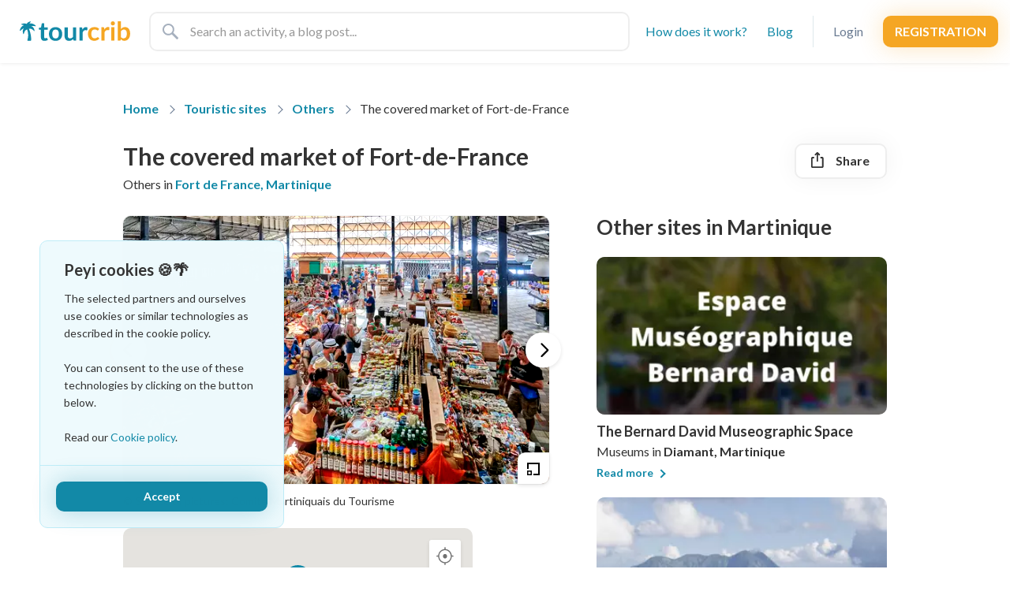

--- FILE ---
content_type: text/html; charset=utf-8
request_url: https://tourcrib.com/en/martinique/what-to-visit/various-touristic-sites/covered-market-fort-de-france
body_size: 30736
content:
<!DOCTYPE html>
<html lang="en" >
  <head>
    <title>The covered market of Fort de France - Tourcrib</title>
<meta name="description" content="The covered market of Fort-de-France is the largest market in Martinique. If you want to find the authenticity and the animation of the Caribbean islands, don&#39;t hesitate!">
<link rel="canonical" href="https://tourcrib.com/en/martinique/what-to-visit/various-touristic-sites/covered-market-fort-de-france">
<link rel="alternate" href="https://tourcrib.com/martinique/que-visiter/sites-touristiques/marche-couvert-fort-de-france" hreflang="fr">
<link rel="alternate" href="https://tourcrib.com/en/martinique/what-to-visit/various-touristic-sites/covered-market-fort-de-france" hreflang="en">
<meta property="og:image" content="https://tourcrib.com/rails/active_storage/representations/proxy/eyJfcmFpbHMiOnsibWVzc2FnZSI6IkJBaHBBcUFSIiwiZXhwIjpudWxsLCJwdXIiOiJibG9iX2lkIn19--43d97f3f8ba66fa621376f9aaf9e75043fdc347d/eyJfcmFpbHMiOnsibWVzc2FnZSI6IkJBaDdCem9MWm05eWJXRjBTU0lJYW5CbkJqb0dSVlE2RTNKbGMybDZaVjkwYjE5bWFXeHNXd2RwQXJBRWFRSjJBZz09IiwiZXhwIjpudWxsLCJwdXIiOiJ2YXJpYXRpb24ifX0=--8105f22cedfc0c4743099943c11d1e754bb02f21/marche%CC%81-fort-de-france-cmt.jpg?locale=en">
<meta property="og:url" content="https://tourcrib.com/en/martinique/what-to-visit/various-touristic-sites/covered-market-fort-de-france">
<meta property="fb:app_id" content="313713949843380">
<meta property="fb:page_id" content="324166208228748">

    <meta name="csrf-param" content="authenticity_token" />
<meta name="csrf-token" content="ztWYkvGQcEIA2r5i3xJd8mcEEmJcDbT1mSxToUoUZ2M7qrMiUc52_DcXzv1Xkckzwt9Tdr4J5QyDrXAeOBzSSQ" />
    

    <link rel="shortcut icon" type="image/x-icon" href="/assets/favicon-806ba96a77c2dd771baf777204eac1bf7cdc67a1ca1573676020173108955cc3.png">

    <meta name="viewport" content="width=device-width, height=device-height, initial-scale=1, maximum-scale=1.0">

    <link rel="preconnect" href="https://fonts.gstatic.com">
    <link rel="stylesheet" media="all" href="/assets/application-f4de502abf92f653209d71697b9e84a78cbb72c168fa7ddbcb2a0a44e3865fd1.css" data-turbolinks-track="reload" />
<style id="" media="all">/* latin-ext */
@font-face {
  font-family: 'Lato';
  font-style: normal;
  font-weight: 400;
  font-display: swap;
  src: url(/fonts.gstatic.com/s/lato/v25/S6uyw4BMUTPHjxAwXiWtFCfQ7A.woff2) format('woff2');
  unicode-range: U+0100-02BA, U+02BD-02C5, U+02C7-02CC, U+02CE-02D7, U+02DD-02FF, U+0304, U+0308, U+0329, U+1D00-1DBF, U+1E00-1E9F, U+1EF2-1EFF, U+2020, U+20A0-20AB, U+20AD-20C0, U+2113, U+2C60-2C7F, U+A720-A7FF;
}
/* latin */
@font-face {
  font-family: 'Lato';
  font-style: normal;
  font-weight: 400;
  font-display: swap;
  src: url(/fonts.gstatic.com/s/lato/v25/S6uyw4BMUTPHjx4wXiWtFCc.woff2) format('woff2');
  unicode-range: U+0000-00FF, U+0131, U+0152-0153, U+02BB-02BC, U+02C6, U+02DA, U+02DC, U+0304, U+0308, U+0329, U+2000-206F, U+20AC, U+2122, U+2191, U+2193, U+2212, U+2215, U+FEFF, U+FFFD;
}
/* latin-ext */
@font-face {
  font-family: 'Lato';
  font-style: normal;
  font-weight: 700;
  font-display: swap;
  src: url(/fonts.gstatic.com/s/lato/v25/S6u9w4BMUTPHh6UVSwaPGQ3q5d0N7w.woff2) format('woff2');
  unicode-range: U+0100-02BA, U+02BD-02C5, U+02C7-02CC, U+02CE-02D7, U+02DD-02FF, U+0304, U+0308, U+0329, U+1D00-1DBF, U+1E00-1E9F, U+1EF2-1EFF, U+2020, U+20A0-20AB, U+20AD-20C0, U+2113, U+2C60-2C7F, U+A720-A7FF;
}
/* latin */
@font-face {
  font-family: 'Lato';
  font-style: normal;
  font-weight: 700;
  font-display: swap;
  src: url(/fonts.gstatic.com/s/lato/v25/S6u9w4BMUTPHh6UVSwiPGQ3q5d0.woff2) format('woff2');
  unicode-range: U+0000-00FF, U+0131, U+0152-0153, U+02BB-02BC, U+02C6, U+02DA, U+02DC, U+0304, U+0308, U+0329, U+2000-206F, U+20AC, U+2122, U+2191, U+2193, U+2212, U+2215, U+FEFF, U+FFFD;
}
/* latin-ext */
@font-face {
  font-family: 'Lato';
  font-style: normal;
  font-weight: 900;
  font-display: swap;
  src: url(/fonts.gstatic.com/s/lato/v25/S6u9w4BMUTPHh50XSwaPGQ3q5d0N7w.woff2) format('woff2');
  unicode-range: U+0100-02BA, U+02BD-02C5, U+02C7-02CC, U+02CE-02D7, U+02DD-02FF, U+0304, U+0308, U+0329, U+1D00-1DBF, U+1E00-1E9F, U+1EF2-1EFF, U+2020, U+20A0-20AB, U+20AD-20C0, U+2113, U+2C60-2C7F, U+A720-A7FF;
}
/* latin */
@font-face {
  font-family: 'Lato';
  font-style: normal;
  font-weight: 900;
  font-display: swap;
  src: url(/fonts.gstatic.com/s/lato/v25/S6u9w4BMUTPHh50XSwiPGQ3q5d0.woff2) format('woff2');
  unicode-range: U+0000-00FF, U+0131, U+0152-0153, U+02BB-02BC, U+02C6, U+02DA, U+02DC, U+0304, U+0308, U+0329, U+2000-206F, U+20AC, U+2122, U+2191, U+2193, U+2212, U+2215, U+FEFF, U+FFFD;
}
</style>

    <script src="https://maps.googleapis.com/maps/api/js?key=AIzaSyBUps7fM-FlnLa6fJN1woOBMWogkR2avlE&amp;language=en" defer="defer"></script>

    

    <script src="/assets/application-80d787b98ffb320462a57ae21dc8ac6a3084f59a6210e96517efd712b63460ca.js" data-turbolinks-track="reload" defer="defer"></script>

    <!-- PINTEREST DOMAIN VERIFY -->
<meta name="p:domain_verify" content="a3af16ac56096b1f067a2e54fbcf3177"/>

<!-- Google Tag Manager -->
<script>
  (function(w,d,s,l,i){w[l]=w[l]||[];w[l].push({'gtm.start':
  new Date().getTime(),event:'gtm.js'});var f=d.getElementsByTagName(s)[0],
  j=d.createElement(s),dl=l!='dataLayer'?'&l='+l:'';j.async=true;j.src=
  'https://www.googletagmanager.com/gtm.js?id='+i+dl;f.parentNode.insertBefore(j,f);
  })(window,document,'script','dataLayer','GTM-TWQR82W');

</script>
<!-- End Google Tag Manager -->

<!-- Facebook Pixel Code -->
<script>
  !function(f,b,e,v,n,t,s)
  {if(f.fbq)return;n=f.fbq=function(){n.callMethod?
  n.callMethod.apply(n,arguments):n.queue.push(arguments)};
  if(!f._fbq)f._fbq=n;n.push=n;n.loaded=!0;n.version='2.0';
  n.queue=[];t=b.createElement(e);t.async=!0;
  t.src=v;s=b.getElementsByTagName(e)[0];
  s.parentNode.insertBefore(t,s)}(window, document,'script',
  'https://connect.facebook.net/en_US/fbevents.js');

  fbq('init', '732874257607265', {
  });
  fbq('track', 'PageView');
</script>
<noscript><img height="1" width="1" style="display:none"
  src="https://www.facebook.com/tr?id=732874257607265&ev=PageView&noscript=1"
/></noscript>
<!-- End Facebook Pixel Code -->

<script>
  !function(t,e){var o,n,p,r;e.__SV||(window.posthog=e,e._i=[],e.init=function(i,s,a){function g(t,e){var o=e.split(".");2==o.length&&(t=t[o[0]],e=o[1]),t[e]=function(){t.push([e].concat(Array.prototype.slice.call(arguments,0)))}}(p=t.createElement("script")).type="text/javascript",p.defer=true,p.async=true,p.src=s.api_host+"/static/array.js",(r=t.getElementsByTagName("script")[0]).parentNode.insertBefore(p,r);var u=e;for(void 0!==a?u=e[a]=[]:a="posthog",u.people=u.people||[],u.toString=function(t){var e="posthog";return"posthog"!==a&&(e+="."+a),t||(e+=" (stub)"),e},u.people.toString=function(){return u.toString(1)+".people (stub)"},o="capture identify alias people.set people.set_once set_config register register_once unregister opt_out_capturing has_opted_out_capturing opt_in_capturing reset isFeatureEnabled onFeatureFlags getFeatureFlag getFeatureFlagPayload reloadFeatureFlags group updateEarlyAccessFeatureEnrollment getEarlyAccessFeatures getActiveMatchingSurveys getSurveys".split(" "),n=0;n<o.length;n++)g(u,o[n]);e._i.push([i,s,a])},e.__SV=1)}(document,window.posthog||[]);
  posthog.init('phc_R5zTNvY3rymknda6IDMqjXKJ6YQwgMEqSJbld8masGk',{api_host:'https://app.posthog.com'});

</script>

    <link rel="stylesheet" media="screen" href="/packs/css/application-463e8e33.css" />
    <script src="/packs/js/application-4adc8a087ecc5dc6ab9d.js" defer="defer"></script>
    
  </head>

  <body class="pages poi "  data-env="production">
    <!-- Google Tag Manager (noscript) -->
    <noscript><iframe src="https://www.googletagmanager.com/ns.html?id=GTM-TWQR82W" height="0" width="0" style="display:none;visibility:hidden"></iframe></noscript>
    <!-- End Google Tag Manager (noscript) -->

    <script type="application/ld+json">
[
  {
    "@context": "https://schema.org",
    "@type": "Organization",
    "@id": "https://tourcrib.com/en#organization",
    "name": "Tourcrib",
    "url": "https://tourcrib.com/en",
    "email": "hello@tourcrib.com",
    "logo": {
      "@type": "ImageObject",
      "@id": "https://tourcrib.com/en#logo",
      "url": "https://tourcrib.com/assets/logo-19042d0409e3b94b5dc47b60c250edf5afffd80785b65936b998a1d8aa05bf91.svg",
      "caption": "Tourcrib"
    }
  },
  {
    "@context": "https://schema.org",
    "@type": "WebSite",
    "@id": "https://tourcrib.com/en#website",
    "url": "https://tourcrib.com/en",
    "name": "Tourcrib",
    "publisher": {
      "@id": "https://tourcrib.com/en#organization"
    },
    "potentialAction": {
      "@type": "SearchAction",
      "target": {
        "@type": "EntryPoint",
        "urlTemplate": "https://tourcrib.com/en/search?q={search_term_string}"
      },
      "query-input": "required name=search_term_string"
    }
  }
]
</script>

        <div class="cookies-eu js-cookies-eu" >
      <div class="cookies-eu-content-holder">
        <span class="title">Peyi cookies 🍪🌴</span>
        The selected partners and ourselves use cookies or similar technologies as described in the cookie policy.<br><br>
        You can consent to the use of these technologies by clicking on the button below.<br><br>
        Read our

          <a class="link-primary hover-trans" href="/en/page/cookie-policies">Cookie policy</a>.
      </div>

      <div class="cookies-eu-footer mt-4">
        <div class="row row-20 align-items-center">
          <button class="js-cookies-eu-ok button-primary button-xs w-100">
            Accept
          </button>
        </div>
      </div>
    </div>


      <nav class="main-nav">
  <div class="row row-20 align-items-center">
    <div class="col">
      <div class="row left align-items-center">
        <div class="col-auto main-nav__logo__wrapper">
          <a class="main-nav__logo" href="/en">
            <svg xmlns="http://www.w3.org/2000/svg" xmlns:xlink="http://www.w3.org/1999/xlink" viewBox="0 0 1116 199" version="1.1">
    <g id="Account" stroke="none" stroke-width="1" fill="none" fill-rule="evenodd">
        <g id="Artboard" transform="translate(-190.000000, -232.000000)" fill-rule="nonzero">
            <g id="logo" transform="translate(190.000000, 232.000000)">
                <g id="text" transform="translate(193.500000, 0.037981)">
                    <path d="M600.612993,88.853431 C599.641898,90.0783983 598.692886,91.0408581 597.765931,91.7408394 C596.838976,92.4408207 595.492704,92.7908061 593.727075,92.7908061 C592.049727,92.7908061 590.416545,92.2877021 588.827479,91.281479 C587.238413,90.2752559 585.34039,89.1378033 583.133354,87.8690872 C580.926318,86.6003711 578.299984,85.4629186 575.254274,84.4566955 C572.208564,83.4504724 568.434589,82.9473684 563.932235,82.9473684 C558.193941,82.9473684 553.161974,83.9754505 548.836183,86.0316455 C544.510392,88.0878406 540.912977,91.0408424 538.04383,94.8907395 C535.174683,98.7406366 533.03389,103.399817 531.621386,108.868421 C530.208883,114.337025 529.502642,120.527391 529.502642,127.439707 C529.502642,134.614515 530.275093,141.001748 531.820019,146.601599 C533.364944,152.201449 535.594017,156.904378 538.507305,160.710526 C541.420593,164.516674 544.951798,167.404054 549.101026,169.372751 C553.250254,171.341449 557.9291,172.325783 563.137706,172.325783 C568.346311,172.325783 572.561687,171.691434 575.78396,170.422718 C579.006233,169.154002 581.720847,167.75406 583.927883,166.222851 C586.134919,164.691642 588.055012,163.291701 589.688219,162.022985 C591.321426,160.754268 593.153238,160.11992 595.183712,160.11992 C597.832155,160.11992 599.818458,161.126128 601.14268,163.138574 L610.544607,174.950699 C606.925067,179.150587 602.996602,182.672315 598.759092,185.515989 C594.521583,188.359663 590.129647,190.634568 585.583152,192.340773 C581.036657,194.046977 576.357811,195.250052 571.546472,195.950033 C566.735133,196.650014 561.945936,197 557.178738,197 C548.792,197 540.890929,195.44694 533.475288,192.340773 C526.059646,189.234606 519.571057,184.70667 514.009325,178.756829 C508.447594,172.806988 504.055658,165.522917 500.833385,156.904397 C497.611112,148.285877 496,138.464412 496,127.439707 C496,117.552471 497.434552,108.387228 500.303699,99.9437041 C503.172846,91.5001798 507.388222,84.1942347 512.949953,78.0256495 C518.511685,71.8570644 525.397534,67.0228911 533.607709,63.5229846 C541.817884,60.0230782 551.263857,58.2731512 561.945912,58.2731512 C572.098279,58.2731512 580.992501,59.8918336 588.628847,63.1292471 C596.265192,66.3666606 603.128972,71.0039671 609.220392,77.0413057 L600.612993,88.853431 Z M661.791731,83.7348434 C666.029241,75.6850585 671.061208,69.3634473 676.887784,64.7698201 C682.714359,60.1761928 689.600209,57.8794137 697.545539,57.8794137 C703.813522,57.8794137 708.845489,59.2356071 712.641592,61.9480346 L710.522847,86.2285143 C710.08144,87.8034722 709.441409,88.9190506 708.602735,89.5752831 C707.764062,90.2315156 706.63849,90.5596269 705.225987,90.5596269 C703.901765,90.5596269 701.937532,90.340886 699.33323,89.9033977 C696.728927,89.4659094 694.190873,89.2471685 691.718993,89.2471685 C688.099453,89.2471685 684.877229,89.7721466 682.052223,90.8221185 C679.227216,91.8720905 676.689163,93.3814025 674.437986,95.3500999 C672.186809,97.3187973 670.200506,99.7030728 668.479018,102.502998 C666.757529,105.302923 665.146417,108.49654 663.645633,112.083944 L663.645633,195.031312 L630.937519,195.031312 L630.937519,60.3730846 L650.138638,60.3730846 C653.493334,60.3730846 655.832757,60.9636849 657.156979,62.1449033 C658.4812,63.3261218 659.364002,65.4479082 659.805409,68.5103264 L661.791731,83.7348434 Z M763.623873,60.3730846 L763.623873,195.031312 L730.783339,195.031312 L730.783339,60.3730846 L763.623873,60.3730846 Z M746.938763,0.393737508 C749.852051,0.393737508 752.588734,0.94058969 755.148896,2.03431046 C757.709058,3.12803123 759.938132,4.59359508 761.836183,6.43104597 C763.734234,8.26849686 765.257066,10.4559055 766.404725,12.9933377 C767.552384,15.5307699 768.126205,18.2431567 768.126205,21.1305796 C768.126205,23.9305047 767.552384,26.5553952 766.404725,29.0053297 C765.257066,31.4552643 763.734234,33.5989248 761.836183,35.4363757 C759.938132,37.2738266 757.709058,38.7393904 755.148896,39.8331112 C752.588734,40.926832 749.852051,41.4736842 746.938763,41.4736842 C744.113756,41.4736842 741.443283,40.926832 738.927261,39.8331112 C736.41124,38.7393904 734.226307,37.2738266 732.372397,35.4363757 C730.518486,33.5989248 729.039794,31.4552643 727.936276,29.0053297 C726.832758,26.5553952 726.281007,23.9305047 726.281007,21.1305796 C726.281007,18.2431567 726.832758,15.5307699 727.936276,12.9933377 C729.039794,10.4559055 730.518486,8.26849686 732.372397,6.43104597 C734.226307,4.59359508 736.41124,3.12803123 738.927261,2.03431046 C741.443283,0.94058969 744.113756,0.393737508 746.938763,0.393737508 Z M829.70221,9.9475983e-14 L829.70221,76.9100599 C835.17566,71.2227119 841.24492,66.6947758 847.91016,63.3261159 C854.57541,59.9574559 862.18957,58.2731512 870.75288,58.2731512 C878.60992,58.2731512 885.6944,59.8043373 892.00653,62.8667554 C898.31865,65.9291736 903.70374,70.3258651 908.16195,76.056962 C912.62017,81.7880588 916.04102,88.7221445 918.42462,96.859427 C920.80822,104.996709 922,114.140078 922,124.289807 C922,135.227014 920.63166,145.15785 917.89493,154.082611 C915.15821,163.007373 911.25181,170.641429 906.17563,176.98501 C901.09945,183.32859 894.98605,188.25026 887.83525,191.750166 C880.68445,195.250073 872.73924,197 863.99938,197 C859.76187,197 855.92168,196.584392 852.47871,195.753164 C849.03573,194.921937 845.85765,193.76261 842.94436,192.27515 C840.03107,190.78769 837.3606,188.97214 834.93286,186.828448 C832.50512,184.684755 830.18776,182.300479 827.98073,179.675549 L826.52409,188.731512 C825.9944,191.006451 825.08953,192.625134 823.80945,193.587608 C822.52937,194.550082 820.78584,195.031312 818.5788,195.031312 L796.994094,195.031312 L796.994094,9.9475983e-14 L829.70221,9.9475983e-14 Z M859.49705,83.4723517 C853.22906,83.4723517 847.7557,84.8941674 843.07678,87.7378414 C838.39786,90.5815154 833.93972,94.5844734 829.70221,99.7468354 L829.70221,99.7468354 L829.70221,160.11992 L830.100743,160.59301 C833.698939,164.805618 837.604909,167.797792 841.81878,169.56962 C846.18871,171.407071 850.80134,172.325783 855.65682,172.325783 C860.68887,172.325783 865.21322,171.428945 869.23003,169.635243 C873.24683,167.841541 876.66769,165.041658 879.4927,161.23551 C882.3177,157.429361 884.48056,152.573314 885.98135,146.667222 C887.48213,140.76113 888.23251,133.695799 888.23251,125.471019 C888.23251,110.683914 885.76067,99.9874861 880.81691,93.3814123 C875.87315,86.7753389 868.7666,83.4723517 859.49705,83.4723517 Z" id="tourcrib" fill="#F5A623"></path>
                    <path d="M52.824099,20 L52.824099,62.399705 L89.008607,62.399705 L89.008607,85.5029498 L52.824099,85.5029498 L52.824099,158.4882 C52.824099,162.688811 53.858561,165.97049 55.927515,168.333333 C57.996469,170.696177 60.835736,171.877581 64.445401,171.877581 C66.470335,171.877581 68.165091,171.636925 69.52972,171.155605 C70.89435,170.674285 72.08288,170.171094 73.095347,169.646018 C74.107814,169.120941 75.010217,168.617751 75.802582,168.136431 C76.594947,167.655111 77.387301,167.414454 78.179666,167.414454 C79.148113,167.414454 79.940467,167.655111 80.556751,168.136431 C81.173035,168.617751 81.83333,169.33972 82.537655,170.30236 L92.310113,186.054572 C87.55592,189.992645 82.097485,192.968033 75.934642,194.980826 C69.7718,196.993619 63.388952,198 56.785906,198 C44.988465,198 35.942429,194.696444 29.647526,188.089233 C23.352622,181.482022 20.205218,172.358957 20.205218,160.719764 L20.205218,85.5029498 L6.338892,85.5029498 C4.57808,85.5029498 3.081412,84.9341256 1.848843,83.7964601 C0.616275,82.6587947 0,80.952322 0,78.6769911 L0,65.8126843 L21.789941,62.2684365 L28.657074,25.5132743 C29.097277,23.7630197 29.93365,22.4065928 31.166218,21.4439528 C32.398787,20.4813127 33.983494,20 35.920387,20 L52.824099,20 Z M168.772996,59.1179941 C178.809625,59.1179941 187.943701,60.7369552 196.175498,63.9749262 C204.407294,67.2128972 211.450437,71.8072465 217.305137,77.758112 C223.159837,83.7089776 227.671851,90.9724251 230.841313,99.5486725 C234.010774,108.12492 235.595481,117.70742 235.595481,128.29646 C235.595481,138.973013 234.010774,148.599269 230.841313,157.175516 C227.671851,165.751763 223.159837,173.058967 217.305137,179.097345 C211.450437,185.135723 204.407294,189.773828 196.175498,193.011799 C187.943701,196.24977 178.809625,197.868731 168.772996,197.868731 C158.648327,197.868731 149.448221,196.24977 141.172405,193.011799 C132.896588,189.773828 125.831435,185.135723 119.976735,179.097345 C114.122035,173.058967 109.588011,165.751763 106.374529,157.175516 C103.161047,148.599269 101.55433,138.973013 101.55433,128.29646 C101.55433,117.70742 103.161047,108.12492 106.374529,99.5486725 C109.588011,90.9724251 114.122035,83.7089776 119.976735,77.758112 C125.831435,71.8072465 132.896588,67.2128972 141.172405,63.9749262 C149.448221,60.7369552 158.648327,59.1179941 168.772996,59.1179941 Z M168.772996,83.9277286 C157.327718,83.9277286 148.853936,87.756353 143.351399,95.4137168 C137.848861,103.07108 135.097633,114.119397 135.097633,128.558997 C135.097633,142.998597 137.848861,154.003158 143.351399,161.573009 C148.853936,169.14286 157.327718,172.927729 168.772996,172.927729 C180.042194,172.927729 188.383916,169.164738 193.798413,161.638643 C199.21291,154.112548 201.920118,143.08611 201.920118,128.558997 C201.920118,114.031884 199.21291,102.96169 193.798413,95.3480825 C188.383916,87.7344752 180.042194,83.9277286 168.772996,83.9277286 Z M291.853147,61.218289 L291.853147,146.80531 C291.853147,155.031506 293.768001,161.397962 297.597768,165.904867 C301.427534,170.411773 307.172097,172.665192 314.83163,172.665192 C320.466229,172.665192 325.748586,171.418154 330.67886,168.924041 C335.609133,166.429928 340.275216,162.995105 344.677246,158.619469 L344.677246,61.218289 L377.296127,61.218289 L377.296127,195.899705 L357.35503,195.899705 C353.04104,195.899705 350.311822,193.930698 349.167294,189.992625 L346.92227,179.228613 C341.375712,184.829428 335.256982,189.358144 328.565896,192.814897 C321.87481,196.271649 313.995294,198 304.927111,198 C297.531701,198 290.994784,196.752962 285.316165,194.258849 C279.637546,191.764737 274.861414,188.242402 270.987628,183.69174 C267.113841,179.141078 264.186535,173.737248 262.205621,167.480088 C260.224708,161.222928 259.234266,154.331404 259.234266,146.80531 L259.234266,61.218289 L291.853147,61.218289 Z M475.945132,58.7241887 C482.196015,58.7241887 487.214254,60.0806157 491,62.7935103 L488.887036,87.078171 C488.446833,88.6534002 487.808548,89.7691707 486.972162,90.4255162 C486.135777,91.0818616 485.013276,91.4100295 483.604626,91.4100295 C482.284017,91.4100295 480.325143,91.1912509 477.727945,90.7536873 C475.130747,90.3161236 472.599618,90.0973451 470.134481,90.0973451 C466.524816,90.0973451 463.311382,90.6224136 460.494083,91.6725663 C457.676783,92.7227191 455.145654,94.232291 452.900619,96.2013274 C450.655583,98.1703638 448.674699,100.55505 446.957907,103.355457 C445.241116,106.155864 443.634399,109.350031 442.137708,112.938053 L442.137708,195.899705 L409.518827,195.899705 L409.518827,61.218289 L428.667563,61.218289 C432.013106,61.218289 434.346147,61.8089911 435.666756,62.9904129 C436.987365,64.1718348 437.867758,66.2939866 438.307961,69.3569321 L440.288865,84.5840707 C444.514814,76.5328997 449.533053,70.2101999 455.343733,65.6157817 C461.154413,61.0213634 468.021477,58.7241887 475.945132,58.7241887 Z" id="Combined-Shape" fill="#1289A7"></path>
                </g>
                <g id="noun_Palm-Tree_1941473" transform="translate(0.000000, 1.000000)" fill="#1289A7">
                    <path d="M161.578679,43.8383399 C144.47283,24.6374791 118.298821,17.2048879 98.3076486,22.5728705 C101.399067,16.5855053 105.520958,10.804601 110.673322,5.43661838 C112.940362,3.16554882 110.879417,-0.55074681 107.787998,0.0686357959 C91.5065281,3.16554882 77.2860034,12.6627488 69.4544101,25.4633226 C54.2034127,19.0630357 34.4183349,18.8565748 16.9002973,26.7020878 C13.8088789,27.940853 14.6332571,32.4829921 17.9307701,32.8959139 C26.3806471,33.5152965 34.6244295,35.5799052 42.0438336,38.6768182 C22.2587559,45.0771051 4.12243456,66.3425746 0.618827036,92.1501831 C0.206637915,95.2470962 3.91634,97.105244 6.18338016,94.8341744 C16.9002973,83.8917484 29.67816,74.3945485 41.6316445,69.8524093 C29.2659709,84.0982093 27.2050253,106.602444 35.2427131,126.216226 C36.4792805,129.106679 40.8072663,128.693757 41.4255499,125.596844 C46.577914,100.82154 58.9435876,85.1305136 74.6067741,81.6206789 C92.7430954,129.5196 83.0566511,171.637618 77.6981925,188.360948 C76.4616252,192.077243 79.346949,196 83.2627457,196 L110.055038,196 C113.146457,196 115.825686,193.52247 115.825686,190.219096 C116.031781,173.702226 114.795213,124.358079 93.1552845,75.2203919 C109.848944,71.0911746 128.19136,77.6979224 144.060641,96.8987831 C146.121587,99.3763135 150.037383,97.5181657 149.625194,94.4212527 C147.358154,71.917018 134.168102,53.129079 117.062254,46.9352529 C127.779171,45.0771051 141.793601,46.1094095 158.693355,49.2063225 C161.578679,49.8257051 163.639624,46.3158703 161.578679,43.8383399 Z" id="Path"></path>
                </g>
            </g>
        </g>
    </g>
</svg>

</a>        </div>

          <div class="col">
            <div class="row row-0 h-100">
              <div class="col-xxl-6 col-xl-10">
                <form class="main-nav__search" action="/en/search" accept-charset="UTF-8" method="get">
                  <div class="row row-0">
                    <div class="col">
                      <input type="text" name="q" placeholder="Search an activity, a blog post..." class="main-nav__search__main-input" value="">
                    </div>

                  </div>
</form>              </div>
            </div>
          </div>
      </div>
    </div>

    <div class="col-auto align-items-center main-nav__right-links d-none d-md-flex">
      <ul class="list-inline">
          <li class="list-inline-item d-none d-lg-block">
            <a class="primary-link" rel="nofollow" data-remote="true" href="/en/comment-ca-marche">How does it work?</a>
          </li>

          <li class="list-inline-item d-none d-lg-block">
            <a class="primary-link" href="/en/blog">Blog</a>
          </li>

          <li class="list-inline-item align-items-center d-none d-lg-flex">
            <hr>
          </li>

            <li class="list-inline-item d-none d-md-block">
              <a class="user-link" data-bs-toggle="modal" data-bs-target="#userSignInModal" href="/en/login">Login</a>
            </li>

            <li class="list-inline-item d-none d-md-flex align-items-center">
              <a class="button-secondary" data-bs-toggle="modal" data-bs-target="#userSignUpModal" href="/en/register">Registration</a>
            </li>

      </ul>
    </div>
  </div>
</nav>

<nav class="mobile-nav d-md-none">
  <div class="row row-0">
    <div class="col-auto">
      <input class="mobile-nav__menu-trigger" type="checkbox" id="mobile-nav__menu-trigger">

      <label class="menu" for="mobile-nav__menu-trigger">
        <svg xmlns="http://www.w3.org/2000/svg" xmlns:xlink="http://www.w3.org/1999/xlink" width="20px" height="14px" viewBox="0 0 20 14" version="1.1">
    <g id="Mobile" stroke="none" stroke-width="1" fill="none" fill-rule="evenodd">
        <g id="iPhone-11" transform="translate(-27.000000, -767.000000)" fill="#A6B0BE">
            <g id="Header">
                <g id="Group-Copy" transform="translate(0.000000, 751.000000)">
                    <g id="Group-3" transform="translate(22.000000, 16.000000)">
                        <g id="Group-2" transform="translate(5.000000, 0.000000)">
                            <rect id="Rectangle" x="0" y="0" width="20" height="2"></rect>
                            <rect id="Rectangle-Copy" x="0" y="6" width="20" height="2"></rect>
                            <rect id="Rectangle-Copy-2" x="0" y="12" width="20" height="2"></rect>
                        </g>
                    </g>
                </g>
            </g>
        </g>
    </g>
</svg>


        <span>Menu</span>
      </label>

      <ul class="links">
        <li>
          <a href="/en">
            <i class="fas fa-home me-2" aria-hidden="true"></i>

            Homepage
</a>        </li>

        <li>
          <label>
            <i class="fas fa-binoculars me-2" aria-hidden="true"></i>

            Activities
          </label>

          <ul class="list-unstyled dropdown">
              <li>
                <a href="/en/martinique/what-to-do/sea-excursion">Sea Excursion</a>
              </li>
              <li>
                <a href="/en/martinique/what-to-do/nature-excursion">Nature excursion</a>
              </li>
              <li>
                <a href="/en/martinique/what-to-do/art-culture">Culture &amp; Art</a>
              </li>
              <li>
                <a href="/en/martinique/what-to-do/sports-well-being">Sports &amp; Wellness</a>
              </li>
              <li>
                <a href="/en/martinique/what-to-do/cooking-workshops">Cuisine &amp; Gastronomy</a>
              </li>

            <li>
              <a href="/en/martinique/what-to-do">All activities</a>
            </li>
          </ul>
        </li>

        <li>
          <label>
            <i class="fas fa-torii-gate me-2" aria-hidden="true"></i>

            Touristic sites
          </label>

          <ul class="list-unstyled dropdown">
              <li>
                <a href="/en/martinique/what-to-visit/1">Distilleries</a>
              </li>
              <li>
                <a href="/en/martinique/what-to-visit/2">Museums</a>
              </li>
              <li>
                <a href="/en/martinique/what-to-visit/5">Monuments</a>
              </li>
              <li>
                <a href="/en/martinique/what-to-visit/4">Gardens</a>
              </li>
              <li>
                <a href="/en/martinique/what-to-visit/7">Churches</a>
              </li>
              <li>
                <a href="/en/martinique/what-to-visit/3">Others</a>
              </li>

            <li>
              <a href="/en/martinique/what-to-visit">All touristic sites</a>
            </li>
          </ul>
        </li>

        <li>
          <label class="">
            <i class="fas fa-lightbulb me-2" style="margin-left:2px;" aria-hidden="true"></i>

            Our travel blog
          </label>

          <ul class="list-unstyled dropdown">
              <li class="">
                  <a class="hover-trans" href="https://tourcrib.com/blog/en">Home</a>

              </li>
              <li class="dropdown">
                  <span class="hover-trans">Visiting</span>

                  <ul class="list-unstyled">
                      <li>
                          <a href="https://tourcrib.com/en/blog/travel/when-to-visit-martinique">When to visit</a>
                      </li>
                      <li>
                          <a href="https://tourcrib.com/en/blog/travel/plane-ticket-martinique">Plane tickets</a>
                      </li>
                      <li>
                          <a href="https://tourcrib.com/home">Rent a accomodation</a>
                      </li>
                      <li>
                          <a href="https://tourcrib.com/en/blog/travel/car-rental-martinique">Rent a car</a>
                      </li>
                  </ul>
              </li>
              <li class="dropdown">
                  <span class="hover-trans">Discover</span>

                  <ul class="list-unstyled">
                      <li>
                          <a href="https://tourcrib.com/en/blog/travel/things-to-do-martinique">What to do</a>
                      </li>
                  </ul>
              </li>
              <li class="">
                  <a class="hover-trans" href="https://tourcrib.com/en/blog/travel/information-martinique">Practical information</a>

              </li>
          </ul>
        </li>
        
        <li>
          <a href="https://tourcrib.com/blog/a-propos/">Who are we?</a>
        </li>

        <li>
          <a target="_blank" href="/en/go">Publish my experience</a>
        </li>

        <li>
          <a href="/en/contact-us">Contact us</a>
        </li>

        <li>
          <a href="/en/help-center">Help Center</a>
        </li>

        <li>
          <a target="_blank" rel="nofollow" href="/en/rejoindre">Join us</a>
        </li>

        <li class="socials mt-4 pt-2">
          <span class="title">Follow us on social networks</span>

          <ul class="list-inline">
            <li class="list-inline-item mt-3">
              <a href="https://www.facebook.com/tourcrib">
                <svg xmlns="http://www.w3.org/2000/svg" xmlns:xlink="http://www.w3.org/1999/xlink" width="13px" height="25px" viewBox="0 0 13 25" version="1.1">
    <g id="Front" stroke="none" stroke-width="1" fill="none" fill-rule="evenodd">
        <g id="Home" transform="translate(-1334.000000, -2807.000000)" fill="#6B7C93" fill-rule="nonzero">
            <g id="Group-4" transform="translate(0.000000, 2467.000000)">
                <g id="Group-5">
                    <g id="facebook-2-(2)" transform="translate(1334.000000, 340.000000)">
                        <path d="M8.44134615,24.9895433 L8.44134615,13.6359375 L12.2522837,13.6359375 L12.8228365,9.21129808 L8.44134615,9.21129808 L8.44134615,6.38629808 C8.44134615,5.10528846 8.79711538,4.23221154 10.6342548,4.23221154 L12.9772837,4.23112981 L12.9772837,0.273798077 C12.571875,0.220072115 11.1811298,0.0996394231 9.56310096,0.0996394231 C6.18497596,0.0996394231 3.87223558,2.16153846 3.87223558,5.94831731 L3.87223558,9.21141827 L0.0514423077,9.21141827 L0.0514423077,13.6360577 L3.87211538,13.6360577 L3.87211538,24.9895433 L8.44134615,24.9895433 Z" id="Path"></path>
                    </g>
                </g>
            </g>
        </g>
    </g>
</svg>

</a>            </li>

            <li class="list-inline-item mt-3">
              <a href="https://instagram.com/tourcrib">
                <svg xmlns="http://www.w3.org/2000/svg" xmlns:xlink="http://www.w3.org/1999/xlink" width="30px" height="30px" viewBox="0 0 30 30" version="1.1">
    <g id="Front" stroke="none" stroke-width="1" fill="none" fill-rule="evenodd">
        <g id="Home" transform="translate(-1377.000000, -2804.000000)" fill="#6B7C93" fill-rule="nonzero">
            <g id="Group-4" transform="translate(0.000000, 2467.000000)">
                <g id="Group-5">
                    <g id="instagram-2016-(1)" transform="translate(1377.000000, 337.000000)">
                        <path d="M10.0012,15 C10.0012,12.23868 12.2391696,9.9996 15.0006,9.9996 C17.7620305,9.9996 20.0012,12.23868 20.0012,15 C20.0012,17.76132 17.7620305,20.0004 15.0006,20.0004 C12.2391696,20.0004 10.0012,17.76132 10.0012,15 M7.29797192,15 C7.29797192,19.254 10.7464299,22.70232 15.0006,22.70232 C19.2547702,22.70232 22.7032281,19.254 22.7032281,15 C22.7032281,10.746 19.2547702,7.29768 15.0006,7.29768 C10.7464299,7.29768 7.29797192,10.746 7.29797192,15 M21.2080882,6.99228 C21.2076907,7.98639243 22.013288,8.79260209 23.0074402,8.79299986 C24.0015924,8.79339733 24.8078344,7.98783234 24.8082322,6.9937199 C24.8086297,5.99960747 24.0030326,5.19339772 23.0088804,5.193 L23.0081603,5.193 C22.014481,5.19346311 21.208949,5.99864069 21.2080882,6.99228 M8.94035761,27.20964 C7.47785911,27.14304 6.68294732,26.89944 6.15468619,26.69364 C5.45433817,26.421 4.95463819,26.09628 4.42925717,25.57164 C3.90387616,25.047 3.57866315,24.5478 3.30721229,23.84748 C3.10128405,23.31948 2.85767431,22.52436 2.79119165,21.06192 C2.71846874,19.4808 2.70394816,19.00584 2.70394816,15.00012 C2.70394816,10.9944 2.71966879,10.52076 2.79119165,8.93832 C2.85779431,7.47588 3.10320413,6.68232 3.30721229,6.15276 C3.57986319,5.45244 3.90459618,4.95276 4.42925717,4.4274 C4.95391816,3.90204 5.45313813,3.57684 6.15468619,3.3054 C6.68270731,3.09948 7.47785911,2.85588 8.94035761,2.7894 C10.5215409,2.71668 10.9965199,2.70216 15.0006,2.70216 C19.0046802,2.70216 19.4801392,2.71788 21.0626425,2.7894 C22.525141,2.856 23.3187327,3.1014 23.8483139,3.3054 C24.5486619,3.57684 25.0483619,3.90276 25.5737429,4.4274 C26.099124,4.95204 26.4231369,5.45244 26.6957878,6.15276 C26.9017161,6.68076 27.1453258,7.47588 27.2118085,8.93832 C27.2845314,10.52076 27.299052,10.9944 27.299052,15.00012 C27.299052,19.00584 27.2845314,19.47948 27.2118085,21.06192 C27.1452058,22.52436 26.900396,23.31924 26.6957878,23.84748 C26.4231369,24.5478 26.0984039,25.04748 25.5737429,25.57164 C25.049082,26.0958 24.5486619,26.421 23.8483139,26.69364 C23.3202928,26.89956 22.525141,27.14316 21.0626425,27.20964 C19.4814593,27.28236 19.0064803,27.29688 15.0006,27.29688 C10.9947198,27.29688 10.5210608,27.28236 8.94035761,27.20964 M8.81615265,0.09084 C7.21924877,0.16356 6.12804512,0.41676 5.175087,0.78756 C4.18816753,1.17048 3.35269411,1.6842 2.51782071,2.51772 C1.68294732,3.35124 1.17052682,4.188 0.787591504,5.17488 C0.416776671,6.1284 0.163566543,7.21896 0.0908436337,8.8158 C0.0169206768,10.41516 0,10.92648 0,15 C0,19.07352 0.0169206768,19.58484 0.0908436337,21.1842 C0.163566543,22.78116 0.416776671,23.8716 0.787591504,24.82512 C1.17052682,25.8114 1.68306732,26.64912 2.51782071,27.48228 C3.3525741,28.31544 4.18816753,28.82844 5.175087,29.21244 C6.12984519,29.58324 7.21924877,29.83644 8.81615265,29.90916 C10.4164167,29.98188 10.9269171,30 15.0006,30 C19.074283,30 19.5856234,29.98308 21.1850474,29.90916 C22.7820713,29.83644 23.8725549,29.58324 24.826113,29.21244 C25.8124325,28.82844 26.6485059,28.3158 27.4833793,27.48228 C28.3182527,26.64876 28.8295932,25.8114 29.2136085,24.82512 C29.5844234,23.8716 29.8388336,22.78104 29.9103564,21.1842 C29.9830793,19.58364 30,19.07352 30,15 C30,10.92648 29.9830793,10.41516 29.9103564,8.8158 C29.8376335,7.21884 29.5844234,6.1278 29.2136085,5.17488 C28.8295932,4.1886 28.3169327,3.35256 27.4833793,2.51772 C26.649826,1.68288 25.8124325,1.17048 24.8273131,0.78756 C23.8725549,0.41676 22.7819513,0.16236 21.1862474,0.09084 C19.5868235,0.01812 19.075483,0 15.0018001,0 C10.9281171,0 10.4164167,0.01692 8.81615265,0.09084" id="Shape"></path>
                    </g>
                </g>
            </g>
        </g>
    </g>
</svg>

</a>            </li>
                  
            <li class="list-inline-item mt-3">
              <a href="https://www.threads.net/@tourcrib">
                <svg xmlns="http://www.w3.org/2000/svg" aria-label="Threads" class="x1ypdohk x13dflua x11xpdln xus2keu xk4oym4" fill="none" height="100%" role="img" viewBox="0 0 192 192" width="100%"><path class="xmcdc9a" d="M141.537 88.9883C140.71 88.5919 139.87 88.2104 139.019 87.8451C137.537 60.5382 122.616 44.905 97.5619 44.745C97.4484 44.7443 97.3355 44.7443 97.222 44.7443C82.2364 44.7443 69.7731 51.1409 62.102 62.7807L75.881 72.2328C81.6116 63.5383 90.6052 61.6848 97.2286 61.6848C97.3051 61.6848 97.3819 61.6848 97.4576 61.6855C105.707 61.7381 111.932 64.1366 115.961 68.814C118.893 72.2193 120.854 76.925 121.825 82.8638C114.511 81.6207 106.601 81.2385 98.145 81.7233C74.3247 83.0954 59.0111 96.9879 60.0396 116.292C60.5615 126.084 65.4397 134.508 73.775 140.011C80.8224 144.663 89.899 146.938 99.3323 146.423C111.79 145.74 121.563 140.987 128.381 132.296C133.559 125.696 136.834 117.143 138.28 106.366C144.217 109.949 148.617 114.664 151.047 120.332C155.179 129.967 155.42 145.8 142.501 158.708C131.182 170.016 117.576 174.908 97.0135 175.059C74.2042 174.89 56.9538 167.575 45.7381 153.317C35.2355 139.966 29.8077 120.682 29.6052 96C29.8077 71.3178 35.2355 52.0336 45.7381 38.6827C56.9538 24.4249 74.2039 17.11 97.0132 16.9405C119.988 17.1113 137.539 24.4614 149.184 38.788C154.894 45.8136 159.199 54.6488 162.037 64.9503L178.184 60.6422C174.744 47.9622 169.331 37.0357 161.965 27.974C147.036 9.60668 125.202 0.195148 97.0695 0H96.9569C68.8816 0.19447 47.2921 9.6418 32.7883 28.0793C19.8819 44.4864 13.2244 67.3157 13.0007 95.9325L13 96L13.0007 96.0675C13.2244 124.684 19.8819 147.514 32.7883 163.921C47.2921 182.358 68.8816 191.806 96.9569 192H97.0695C122.03 191.827 139.624 185.292 154.118 170.811C173.081 151.866 172.51 128.119 166.26 113.541C161.776 103.087 153.227 94.5962 141.537 88.9883ZM98.4405 129.507C88.0005 130.095 77.1544 125.409 76.6196 115.372C76.2232 107.93 81.9158 99.626 99.0812 98.6368C101.047 98.5234 102.976 98.468 104.871 98.468C111.106 98.468 116.939 99.0737 122.242 100.233C120.264 124.935 108.662 128.946 98.4405 129.507Z"></path></svg>

</a>            </li>

            <li class="list-inline-item mt-3">
              <a href="https://www.pinterest.fr/Tourcrib_Martinique/">
                <svg xmlns="http://www.w3.org/2000/svg" xmlns:xlink="http://www.w3.org/1999/xlink" width="30px" height="30px" viewBox="0 0 30 30" version="1.1">
    <g id="Front" stroke="none" stroke-width="1" fill="none" fill-rule="evenodd">
        <g id="Home" transform="translate(-1437.000000, -2804.000000)" fill="#6B7C93" fill-rule="nonzero">
            <g id="Group-4" transform="translate(0.000000, 2467.000000)">
                <g id="Group-5">
                    <g id="pinterest-1" transform="translate(1437.000000, 337.000000)">
                        <path d="M15,4.56523708e-13 C23.2829435,4.56523708e-13 30,6.71705647 30,15 C30,23.2829435 23.2829435,30 15,30 C13.0846358,30 11.253004,29.6408198 9.56879977,28.9861546 L9.35303053,29.1428571 C11.7657583,27.475932 12.5756846,24.2788549 13.2406767,20.9450046 C14.4513034,21.645968 15.0992445,22.3811247 16.6423672,22.4922531 C22.3374279,22.9111215 25.5174543,17.0640608 24.7416301,11.6615136 C24.0425359,6.87444639 19.0465695,4.43817113 13.7266325,5.01090952 C9.51501579,5.46397124 5.32045013,8.71233826 5.14993933,13.3626321 C5.03910731,16.2006791 6.22415737,18.3292143 9.05463663,18.9275977 C9.37860715,17.5855092 9.43828593,16.8589008 9.43828593,16.8589008 C9.43828593,16.8589008 8.1935571,15.662134 8.065674,14.9013323 C7.02555812,8.78072493 15.4573171,4.60058948 19.8820724,8.87475661 C22.9342157,11.8410286 20.9221882,20.9621013 15.9944262,20.0132362 C11.271277,19.1071127 18.3048475,11.8495769 14.5365588,10.4220051 C11.47589,9.25943165 9.84751185,13.9695638 11.2968536,16.3032591 C10.4588791,20.2522697 8.67371331,23.9783018 9.31721933,28.8856377 C3.85201156,26.6469667 0,21.2724758 0,15 C0,6.71705647 6.71705647,4.56523708e-13 15,4.56523708e-13 Z" id="Combined-Shape"></path>
                    </g>
                </g>
            </g>
        </g>
    </g>
</svg>

</a>            </li>

            <li class="list-inline-item mt-3">
              <a href="https://linkedin.com/company/tourcrib">
                <svg xmlns="http://www.w3.org/2000/svg" xmlns:xlink="http://www.w3.org/1999/xlink" width="20px" height="20px" viewBox="0 0 20 20" version="1.1">
    <g id="Front" stroke="none" stroke-width="1" fill="none" fill-rule="evenodd">
        <g id="Home" transform="translate(-1374.000000, -2554.000000)" fill="#6B7C93" fill-rule="nonzero">
            <g id="Group-4" transform="translate(0.000000, 2466.000000)">
                <g id="Group-5">
                    <g id="Group-11" transform="translate(1263.000000, 88.000000)">
                        <g id="pinterest-1" transform="translate(71.000000, 0.000000)">
                            <g id="Linkedin_icon" transform="translate(40.000000, 0.000000)">
                                <path d="M3.01957447,0 C1.35148936,0 0,1.35154687 0,3.01970297 L0,16.9785948 C0,18.6467509 1.35148936,20 3.01957447,20 L16.9787234,20 C18.6468085,20 20,18.6467509 20,16.9785948 L20,3.01970297 C20,1.35154687 18.6468085,0 16.9787234,0 L3.01957447,0 Z M4.56851064,3.38737819 C5.59659574,3.38737819 6.22978723,4.06230052 6.2493617,4.94999787 C6.2493617,5.81811992 5.59659574,6.51261756 4.54893617,6.51261756 L4.5293617,6.51261756 C3.52,6.51261756 2.86808511,5.81811992 2.86808511,4.94999787 C2.86808511,4.06230052 3.53957447,3.38737819 4.56851064,3.38737819 Z M13.4297872,7.53478871 C15.4042553,7.53478871 16.893617,8.82505639 16.893617,11.5996425 L16.893617,16.7913528 L13.8893617,16.7913528 L13.8893617,11.9485936 C13.8893617,10.7315205 13.4468085,9.90595344 12.3659574,9.90595344 C11.5319149,9.90595344 11.0382979,10.4591685 10.8170213,11.0038725 C10.7404255,11.1996255 10.7234043,11.4634665 10.7234043,11.7358185 L10.7234043,16.7913528 L7.71914894,16.7913528 C7.71914894,16.7913528 7.75319149,8.59525937 7.71914894,7.74415933 L10.7234043,7.74415933 L10.7234043,9.0208094 C11.1234043,8.40801736 11.8382979,7.53478871 13.4297872,7.53478871 Z M3.04595745,7.74415933 L6.05106383,7.74415933 L6.05106383,16.7913528 L3.04595745,16.7913528 L3.04595745,7.74415933 Z" id="Shape"></path>
                            </g>
                        </g>
                    </g>
                </g>
            </g>
        </g>
    </g>
</svg>

</a>            </li>
          </ul>
        </li>

        <ul class="list-inline mt-4 bottom-links">
          <li class="list-inline-item mt-2">
              <a href="/en/page/legal-policies">Legal policies</a>
          </li>

          <li class="list-inline-item mt-2">
              <a href="/en/page/terms-of-sales">Sales</a>
          </li>

          <li class="list-inline-item mt-2">
              <a href="/en/page/terms-of-service">Service</a>
          </li>

          <li class="list-inline-item mt-2">
              <a href="/en/page/privacy-policies">Privacy</a>
          </li>

          <li class="list-inline-item mt-2">
              <a href="/en/page/cookie-policies">Cookies</a>
          </li>
          
          <li class="list-inline-item mt-2">
            <a href="/en/site-map">Site map</a>
          </li>
          
          <li class="list-inline-item mt-2">
            <a href="/en/partenaires">Partenaires</a>
          </li>
        </ul>
      </ul>
    </div>


    <div class="col-auto">
      <a href="/en">
        <svg xmlns="http://www.w3.org/2000/svg" xmlns:xlink="http://www.w3.org/1999/xlink" width="23px" height="23px" viewBox="0 0 23 23" version="1.1">
    <title>Shape</title>
    <g id="Mobile" stroke="none" stroke-width="1" fill="none" fill-rule="evenodd">
        <g id="Artboard" transform="translate(-101.000000, -12.000000)" fill="#A6B0BE" fill-rule="nonzero">
            <g id="Nav">
                <path d="M119.477173,22.7071475 C119.909795,22.7071475 120.267749,23.0290497 120.324404,23.4462228 L120.332214,23.562189 L120.332214,33.2449714 L120.324404,33.3609377 C120.272899,33.7401859 119.972387,34.0406979 119.593139,34.0922022 L119.477173,34.1000129 L104.722089,34.1000129 L104.606122,34.0922022 C104.226874,34.0406979 103.926362,33.7401859 103.874858,33.3609377 L103.867047,33.2449714 L103.867047,23.562189 L103.874858,23.4462228 C103.931513,23.0290497 104.289467,22.7071475 104.722089,22.7071475 C105.155033,22.7071475 105.512718,23.0285327 105.569326,23.4460935 L105.57713,23.562189 L105.57713,32.2788187 L105.688241,32.3899299 L118.51102,32.3899299 L118.622131,32.2788187 L118.622131,23.562189 L118.629942,23.4462228 C118.686597,23.0290497 119.044551,22.7071475 119.477173,22.7071475 Z M111.663755,12.2199037 C111.932011,12.0600672 112.268203,12.0600584 112.536376,12.2198231 L112.646746,12.2980756 L118.438955,17.1212124 L118.621165,17.0358276 L118.621165,15.261005 L118.628976,15.1450388 C118.685631,14.7278657 119.043585,14.4059635 119.476207,14.4059635 C119.908829,14.4059635 120.266783,14.7278657 120.323437,15.1450388 L120.331248,15.261005 L120.331248,18.6454379 L122.789545,20.7442889 L122.88087,20.8322102 C123.159142,21.1428339 123.175025,21.618602 122.899981,21.9480324 C122.625685,22.2782754 122.154913,22.3489672 121.799029,22.1321757 L121.696022,22.0584859 L112.169752,14.1283006 L112.027577,14.1283006 L102.501312,22.058482 L102.40403,22.1286384 C102.268996,22.2122695 102.113995,22.255947 101.955027,22.255947 C101.703115,22.255947 101.46233,22.145378 101.297473,21.947216 C101.022893,21.6174094 101.038555,21.1423144 101.316558,20.8313608 L101.407802,20.7433085 L111.553344,12.2981906 L111.663755,12.2199037 Z" id="Shape"></path>
            </g>
        </g>
    </g>
</svg>


        <span>Home</span>
</a>    </div>

    <div class="col-auto">
      <a href="/en/account/bookings">
        <svg xmlns="http://www.w3.org/2000/svg" xmlns:xlink="http://www.w3.org/1999/xlink" width="24px" height="23px" viewBox="0 0 24 23" version="1.1">
    <g id="Mobile" stroke="none" stroke-width="1" fill="none" fill-rule="evenodd">
        <g id="iPhone-11" transform="translate(-195.000000, -762.000000)" fill="#A6B0BE" fill-rule="nonzero">
            <g id="Header">
                <g id="Group-Copy" transform="translate(0.000000, 751.000000)">
                    <g id="Group-3-Copy-2" transform="translate(173.000000, 10.000000)">
                        <g id="noun_Calendar_697504" transform="translate(22.000000, 0.000000)">
                            <g id="Group" transform="translate(0.000000, 0.159455)">
                                <path d="M4.99651597,2.34044684 C5.40010379,2.33488838 5.7578,2.68694077 5.7578,3.0905325 C5.7578,3.46053387 5.45720578,3.7872013 5.09895247,3.83468231 L4.99999997,3.8405325 L3.5078,3.8405325 C2.84728655,3.8405325 2.31974752,4.32680062 2.25638527,4.96812364 L2.24999997,5.0983575 L2.249,9.34 L21.749,9.34 L21.75,5.0983575 C21.75,4.48187569 21.3264042,3.98121478 20.7485238,3.86568208 L20.622429,3.84691804 L20.4922,3.8405325 L19.0035487,3.84050731 C18.5999319,3.84623725 18.2422,3.49417035 18.2422,3.0905325 C18.2422,2.72056382 18.5427775,2.39388818 18.9010433,2.34635467 L19,2.34044684 L20.4922,2.34044684 C21.9542845,2.34044684 23.157804,3.48989269 23.244948,4.93084833 L23.25,5.0983575 L23.25,21.082725 C23.25,22.544832 22.1006381,23.7483539 20.6597065,23.8354981 L20.4922,23.84055 L3.5078,23.84055 C2.04570882,23.84055 0.842195418,22.6911802 0.755051889,21.2502333 L0.749999975,21.082725 L0.749999975,5.0983575 C0.749999975,3.63624381 1.89936826,2.4326878 3.34029422,2.34554115 L3.5078,2.34044684 L4.99651597,2.34044684 Z M21.749,10.84 L2.249,10.84 L2.24999998,21.082725 C2.24999998,21.7432499 2.73625692,22.2708009 3.37756844,22.3341646 L3.5078,22.34055 L20.4922,22.34055 C21.152684,22.34055 21.6802488,21.8542655 21.7436143,21.2129558 L21.75,21.082725 L21.749,10.84 Z M7.0078,0.8405325 C7.38749661,0.8405325 7.7012911,1.12269535 7.7509534,1.48876418 L7.7578,1.5905325 L7.757,4.477 L7.88790492,4.52757627 C8.60015937,4.83235894 9.11479445,5.48625999 9.23232425,6.25481548 L9.25135836,6.42117541 L9.2578,6.5905325 C9.2578,7.82726182 8.24453805,8.8405325 7.0078,8.8405325 C5.77107881,8.8405325 4.7578,7.82725369 4.7578,6.5905325 C4.7578,5.73332006 5.24640987,4.96802353 5.97859161,4.5894117 L6.12820298,4.51893246 L6.257,4.469 L6.2578,1.5905325 C6.2578,1.24536901 6.49099709,0.95464467 6.80842632,0.867324431 L6.90603309,0.847379448 L7.0078,0.8405325 Z M17.0078,0.8405325 C17.3874966,0.8405325 17.7012911,1.12269535 17.7509534,1.48876418 L17.7578,1.5905325 L17.757,4.477 L17.8879049,4.52757627 C18.6001594,4.83235894 19.1147945,5.48625999 19.2323242,6.25481548 L19.2513584,6.42117541 L19.2578,6.5905325 C19.2578,7.82726182 18.2445381,8.8405325 17.0078,8.8405325 C15.7710788,8.8405325 14.7578,7.82725369 14.7578,6.5905325 C14.7578,5.73332006 15.2464099,4.96802353 15.9785916,4.5894117 L16.128203,4.51893246 L16.257,4.469 L16.2578,1.5905325 C16.2578,1.24536901 16.4909971,0.95464467 16.8084263,0.867324431 L16.9060331,0.847379448 L17.0078,0.8405325 Z M7.0078,5.8405325 C6.58768655,5.8405325 6.2578,6.17041333 6.2578,6.5905325 C6.2578,7.01066703 6.58767691,7.3405325 7.0078,7.3405325 C7.42793845,7.3405325 7.7578,7.01067667 7.7578,6.5905325 C7.7578,6.17040369 7.42792881,5.8405325 7.0078,5.8405325 Z M17.0078,5.8405325 C16.5876865,5.8405325 16.2578,6.17041333 16.2578,6.5905325 C16.2578,7.01066703 16.5876769,7.3405325 17.0078,7.3405325 C17.4279385,7.3405325 17.7578,7.01067667 17.7578,6.5905325 C17.7578,6.17040369 17.4279288,5.8405325 17.0078,5.8405325 Z M15,2.3405325 C15.4142212,2.3405325 15.75,2.67631131 15.75,3.0905325 C15.75,3.47023526 15.4678525,3.78402463 15.1017722,3.83368603 L15,3.8405325 L9,3.8405325 C8.58577881,3.8405325 8.25,3.50475369 8.25,3.0905325 C8.25,2.71082974 8.53214747,2.39704037 8.89822784,2.34737897 L9,2.3405325 L15,2.3405325 Z" id="Shape"></path>
                            </g>
                        </g>
                    </g>
                </g>
            </g>
        </g>
    </g>
</svg>


        <span>Bookings</span>
</a>    </div>

    <div class="col-auto">
      <a href="/en/account/wishlist">
        <svg xmlns="http://www.w3.org/2000/svg" xmlns:xlink="http://www.w3.org/1999/xlink" width="24px" height="23px" viewBox="0 0 24 23" version="1.1">
    <g id="Mobile" stroke="none" stroke-width="1" fill="none" fill-rule="evenodd">
        <g id="iPhone-11" transform="translate(-283.000000, -763.000000)" fill="#A6B0BE" fill-rule="nonzero">
            <g id="Header">
                <g id="Group-Copy" transform="translate(0.000000, 751.000000)">
                    <g id="Group-3-Copy-3" transform="translate(276.000000, 12.000000)">
                        <g id="wishlist" transform="translate(7.000000, 0.000000)">
                            <path d="M16.935119,0.735054113 C20.8207993,0.735054113 23.9707792,3.88503405 23.9707792,7.7709632 C23.9707792,11.5292911 21.7950007,15.0371725 18.1931,18.2148988 C16.9461135,19.3150351 15.6121814,20.2971223 14.2781806,21.1494162 C13.8110188,21.4478862 13.3768193,21.7090417 12.9864631,21.9313013 C12.7504686,22.0656709 12.5802336,22.1578645 12.4866541,22.2062669 L12.246499,22.330483 L12.0063461,22.2062625 C11.9127705,22.15786 11.7425426,22.0656662 11.5065583,21.9312963 C11.116219,21.7090366 10.6820384,21.4478808 10.214897,21.1494106 C8.8809545,20.297116 7.54708082,19.3150282 6.30014891,18.2148911 C2.69840839,15.0371649 0.522727273,11.5292847 0.522727273,7.7709632 C0.522727273,3.88494487 3.67280432,0.735054113 7.55863636,0.73530303 C9.30657781,0.73530303 10.9532679,1.37730322 12.2271312,2.50908618 L12.2465043,2.48971304 L12.2660915,2.50930017 C13.5400143,1.37725449 15.1869547,0.735054113 16.935119,0.735054113 Z M17.0886556,2.38820529 C15.6802065,2.38820529 14.3671045,2.95166444 13.3847664,3.97776975 L12.2699342,5.1415813 L12.2405485,5.11151878 L12.2175911,5.1347496 L11.8359569,4.73627939 L11.1089734,3.97722468 C10.1265291,2.95148746 8.81340882,2.38820529 7.405108,2.38820529 C4.56135427,2.38820529 2.24675325,4.73037739 2.24675325,7.60800535 C2.24675325,10.4967796 3.82455603,13.3415781 6.56243126,16.0440704 C8.34916214,17.8077104 10.3785134,19.2811811 12.2457086,20.3882053 C14.1125716,19.2791967 16.1420774,17.803861 17.9292849,16.0392473 C20.6682443,13.3349136 22.2467532,10.4912664 22.2467532,7.60800535 C22.2467532,4.73015372 19.9324453,2.38820529 17.0886556,2.38820529 Z" id="Shape"></path>
                        </g>
                    </g>
                </g>
            </g>
        </g>
    </g>
</svg>


        <span>Favorites</span>
</a>    </div>

    <div class="col-auto">
        <a class="user " data-bs-toggle="modal" data-bs-target="#userSignInModal" href="#">
          <figure style="background-image:url('/assets/icons/avatar-default-0c51c65dc049985e082f3db91d2afc70b91ff4906f43ba18110045bb89d330eb.svg');"></figure>

          <span>Account</span>
</a>    </div>
  </div>
</nav>



    <main class="mt-sm-5 mt-4">
  <div class="container">
    <ul class="custom-breadcrumb mb-3 mb-sm-4" itemscope itemtype="https://schema.org/BreadcrumbList">
      <li itemprop="itemListElement" itemscope itemtype="https://schema.org/ListItem">
        <a class="link-primary hover-trans" itemprop="item" href="/en">
          <span itemprop="name">Home</span>
          <meta itemprop="position" content="1" />
</a>      </li>

      <li itemprop="itemListElement" itemscope itemtype="https://schema.org/ListItem">
        <a class="link-primary hover-trans" itemprop="item" itemtype="https://schema.org/WebPage" itemid="https://tourcrib.com/en/martinique/what-to-visit" href="/en/martinique/what-to-visit">
          <span itemprop="name">Touristic sites</span>
          <meta itemprop="position" content="2" />
</a>      </li>

      <li itemprop="itemListElement" itemscope itemtype="https://schema.org/ListItem">
        <a class="link-primary hover-trans" itemprop="item" itemtype="https://schema.org/WebPage" itemid="https://tourcrib.com/en/martinique/what-to-visit/various-touristic-sites" href="/en/martinique/what-to-visit/various-touristic-sites">
          <span itemprop="name">Others</span>
          <meta itemprop="position" content="3" />
</a>      </li>

      <li itemprop="itemListElement" itemscope itemtype="https://schema.org/ListItem">
        <span itemprop="name">The covered market of Fort-de-France</span>
        <meta itemprop="position" content="4" />
      </li>
    </ul>

    <div class="row row-60">
      <div class="col-xxl-7 col-xl-8 col-lg-7">
        <h1 class="activity__title">The covered market of Fort-de-France</h1>

        <h2 class="activity__location d-block">Others in <a class="hover-trans" href="/en/martinique/city/fort-de-france">Fort de France, Martinique</a></h2>
      </div>

      <div class="col-xxl-3 col-xl-4 col-lg-5 d-flex justify-content-lg-end align-items-start mt-4 mt-lg-0">
        <div class="row row-15">

          <div class="col-auto">
            <div class="activity__social-share__wrapper">
  <input type="checkbox" id="activity__social-share">

  <label for="activity__social-share" class="button-white-bordered button-sm with-icon activity__social-share">
    <img src="/assets/icons/share-ecd2eed31aa0e1017740682ef66c76034cc14f12d20766c5fdefcee9d67c9bde.svg" />

    Share
  </label>

  <ul class="custom-dropdown">
    <li>
      <a class="hover-trans" target="_blank" href="https://www.facebook.com/sharer.php?u=https://tourcrib.com/en/martinique/what-to-visit/various-touristic-sites/covered-market-fort-de-france">
        <svg xmlns="http://www.w3.org/2000/svg" xmlns:xlink="http://www.w3.org/1999/xlink" width="13px" height="25px" viewBox="0 0 13 25" version="1.1" style="height:18px; margin:0 14px 0 3px;">
    <g id="Front" stroke="none" stroke-width="1" fill="none" fill-rule="evenodd">
        <g id="Home" transform="translate(-1334.000000, -2807.000000)" fill="#6B7C93" fill-rule="nonzero">
            <g id="Group-4" transform="translate(0.000000, 2467.000000)">
                <g id="Group-5">
                    <g id="facebook-2-(2)" transform="translate(1334.000000, 340.000000)">
                        <path d="M8.44134615,24.9895433 L8.44134615,13.6359375 L12.2522837,13.6359375 L12.8228365,9.21129808 L8.44134615,9.21129808 L8.44134615,6.38629808 C8.44134615,5.10528846 8.79711538,4.23221154 10.6342548,4.23221154 L12.9772837,4.23112981 L12.9772837,0.273798077 C12.571875,0.220072115 11.1811298,0.0996394231 9.56310096,0.0996394231 C6.18497596,0.0996394231 3.87223558,2.16153846 3.87223558,5.94831731 L3.87223558,9.21141827 L0.0514423077,9.21141827 L0.0514423077,13.6360577 L3.87211538,13.6360577 L3.87211538,24.9895433 L8.44134615,24.9895433 Z" id="Path"></path>
                    </g>
                </g>
            </g>
        </g>
    </g>
</svg>


        Facebook
</a>    </li>

    <li>
      <a class="hover-trans" target="_blank" href="https://twitter.com/share?url=https://tourcrib.com/en/martinique/what-to-visit/various-touristic-sites/covered-market-fort-de-france&amp;hashtags=tourcrib,voyage,martinique">
        <img src="/assets/logos/tw-bde1504c0a5dc9083efb0e0ccaa738dc2432879a357dc727ba61aa83136b01e8.svg" />

        Twitter
</a>    </li>
    
    <li>
      <a class="hover-trans" target="_blank" href="https://api.whatsapp.com/send?text=https://tourcrib.com/en/martinique/what-to-visit/various-touristic-sites/covered-market-fort-de-france">
        <img src="/assets/logos/wa-b43e6efd42dc4e6cd1ad9f215a53676dcea2ef7a514ba14ccd6dca05f89122d7.svg" />

        Whatsapp
</a>    </li>
    
    
    <li>
      <a class="hover-trans" href="/cdn-cgi/l/email-protection#[base64]">
        <img src="/assets/logos/em-fa14574d5cd6cc0eb52cafbce295b4f4af0906c473381f104829948c3c32beac.svg" />

        Mail
</a>    </li>
  </ul>
</div>

          </div>
        </div>
      </div>
    </div>

    <div class="row row-60 mt-4 pt-2">
      <div class="col-xxl-7 col-xl-8 col-lg-7">
        <section class="row row-40 align-items-center">
          <div class="col-xl-7 col-lg-12 col-md-7">
            <div id="activity__slider">
              <div class="slider__track">
                  <figure>
                    <img class="img-cover" alt="The covered market of Fort-de-France" src="https://tourcrib.com/rails/active_storage/representations/proxy/eyJfcmFpbHMiOnsibWVzc2FnZSI6IkJBaHBBcUFSIiwiZXhwIjpudWxsLCJwdXIiOiJibG9iX2lkIn19--43d97f3f8ba66fa621376f9aaf9e75043fdc347d/eyJfcmFpbHMiOnsibWVzc2FnZSI6IkJBaDdCem9MWm05eWJXRjBPZ2wzWldKd09oTnlaWE5wZW1WZmRHOWZabWxzYkZzSGFRSmlBbWtDZHdFPSIsImV4cCI6bnVsbCwicHVyIjoidmFyaWF0aW9uIn19--f7010508316507bb4b72f3bb7b6fb596e9a01f38/marche%CC%81-fort-de-france-cmt.jpg?locale=en" width="610" height="375" />
                  </figure>

                    <figure>
                      <img src="" data-lazy="/rails/active_storage/representations/proxy/eyJfcmFpbHMiOnsibWVzc2FnZSI6IkJBaHBBcUVSIiwiZXhwIjpudWxsLCJwdXIiOiJibG9iX2lkIn19--1d32cc9cba313e1c559be0514c931bf6c11fc214/eyJfcmFpbHMiOnsibWVzc2FnZSI6IkJBaDdCem9MWm05eWJXRjBPZ2wzWldKd09oTnlaWE5wZW1WZmRHOWZabWxzYkZzSGFRSmlBbWtDZHdFPSIsImV4cCI6bnVsbCwicHVyIjoidmFyaWF0aW9uIn19--f7010508316507bb4b72f3bb7b6fb596e9a01f38/marche%CC%81-fort-de-france-liqueurs.jpg?locale=en" width="610" height="375" class="img-cover">
                    </figure>
                    <figure>
                      <img src="" data-lazy="/rails/active_storage/representations/proxy/eyJfcmFpbHMiOnsibWVzc2FnZSI6IkJBaHBBcUlSIiwiZXhwIjpudWxsLCJwdXIiOiJibG9iX2lkIn19--07801150ead3090af4bcdba4ceb0d314f4c160f9/eyJfcmFpbHMiOnsibWVzc2FnZSI6IkJBaDdCem9MWm05eWJXRjBPZ2wzWldKd09oTnlaWE5wZW1WZmRHOWZabWxzYkZzSGFRSmlBbWtDZHdFPSIsImV4cCI6bnVsbCwicHVyIjoidmFyaWF0aW9uIn19--f7010508316507bb4b72f3bb7b6fb596e9a01f38/marche%CC%81-fort-de-france-couvert.jpg?locale=en" width="610" height="375" class="img-cover">
                    </figure>
                    <figure>
                      <img src="" data-lazy="/rails/active_storage/representations/proxy/eyJfcmFpbHMiOnsibWVzc2FnZSI6IkJBaHBBcVFSIiwiZXhwIjpudWxsLCJwdXIiOiJibG9iX2lkIn19--d0f1b672b53fbc7835fdb687503ec48f243536e5/eyJfcmFpbHMiOnsibWVzc2FnZSI6IkJBaDdCem9MWm05eWJXRjBPZ2wzWldKd09oTnlaWE5wZW1WZmRHOWZabWxzYkZzSGFRSmlBbWtDZHdFPSIsImV4cCI6bnVsbCwicHVyIjoidmFyaWF0aW9uIn19--f7010508316507bb4b72f3bb7b6fb596e9a01f38/marche%CC%81-fort-de-france-banane.jpg?locale=en" width="610" height="375" class="img-cover">
                    </figure>
                    <figure>
                      <img src="" data-lazy="/rails/active_storage/representations/proxy/eyJfcmFpbHMiOnsibWVzc2FnZSI6IkJBaHBBcVVSIiwiZXhwIjpudWxsLCJwdXIiOiJibG9iX2lkIn19--14ae5057b243cca8b48a1eb988fb7062d80c845b/eyJfcmFpbHMiOnsibWVzc2FnZSI6IkJBaDdCem9MWm05eWJXRjBPZ2wzWldKd09oTnlaWE5wZW1WZmRHOWZabWxzYkZzSGFRSmlBbWtDZHdFPSIsImV4cCI6bnVsbCwicHVyIjoidmFyaWF0aW9uIn19--f7010508316507bb4b72f3bb7b6fb596e9a01f38/marche%CC%81-couvert-de-fort-de-france.jpg?locale=en" width="610" height="375" class="img-cover">
                    </figure>
                    <figure>
                      <img src="" data-lazy="/rails/active_storage/representations/proxy/eyJfcmFpbHMiOnsibWVzc2FnZSI6IkJBaHBBcVlSIiwiZXhwIjpudWxsLCJwdXIiOiJibG9iX2lkIn19--072598b7e6d49a7aee417d13c2dbd9ec9a15c62d/eyJfcmFpbHMiOnsibWVzc2FnZSI6IkJBaDdCem9MWm05eWJXRjBPZ2wzWldKd09oTnlaWE5wZW1WZmRHOWZabWxzYkZzSGFRSmlBbWtDZHdFPSIsImV4cCI6bnVsbCwicHVyIjoidmFyaWF0aW9uIn19--f7010508316507bb4b72f3bb7b6fb596e9a01f38/fort-de-france-sirops-marche%CC%81.jpg?locale=en" width="610" height="375" class="img-cover">
                    </figure>
                    <figure>
                      <img src="" data-lazy="/rails/active_storage/representations/proxy/eyJfcmFpbHMiOnsibWVzc2FnZSI6IkJBaHBBcWNSIiwiZXhwIjpudWxsLCJwdXIiOiJibG9iX2lkIn19--a93f155df31f6ff16e166e4446884820fb56f99b/eyJfcmFpbHMiOnsibWVzc2FnZSI6IkJBaDdCem9MWm05eWJXRjBPZ2wzWldKd09oTnlaWE5wZW1WZmRHOWZabWxzYkZzSGFRSmlBbWtDZHdFPSIsImV4cCI6bnVsbCwicHVyIjoidmFyaWF0aW9uIn19--f7010508316507bb4b72f3bb7b6fb596e9a01f38/fort-de-france-entre%CC%81e-marche%CC%81.jpg?locale=en" width="610" height="375" class="img-cover">
                    </figure>
              </div>

              <img class="img-cover img-placeholder" alt="The covered market of Fort-de-France" src="https://tourcrib.com/rails/active_storage/representations/proxy/eyJfcmFpbHMiOnsibWVzc2FnZSI6IkJBaHBBcUFSIiwiZXhwIjpudWxsLCJwdXIiOiJibG9iX2lkIn19--43d97f3f8ba66fa621376f9aaf9e75043fdc347d/eyJfcmFpbHMiOnsibWVzc2FnZSI6IkJBaDdCem9MWm05eWJXRjBPZ2wzWldKd09oTnlaWE5wZW1WZmRHOWZabWxzYkZzSGFRSmlBbWtDZHdFPSIsImV4cCI6bnVsbCwicHVyIjoidmFyaWF0aW9uIn19--f7010508316507bb4b72f3bb7b6fb596e9a01f38/marche%CC%81-fort-de-france-cmt.jpg?locale=en" width="610" height="375" />
              
                <button class="slider__button slider__arrow slider__arrow--previous" title="Previous image"><img alt="Icone flèche" src="/assets/icons/caret-round-8e85afafbf5215b01b30b9bba7610fe0ae47a5696f35327438ebf2eed7f9c742.svg" /></button>

                <button class="slider__button slider__arrow slider__arrow--next" title="Next image"><img alt="Icone flèche" style="transform:rotate(180deg);" src="/assets/icons/caret-round-8e85afafbf5215b01b30b9bba7610fe0ae47a5696f35327438ebf2eed7f9c742.svg" /></button>

                <button class="slider__button slider__full-screen" title="Full screen"><img alt="Icone plein écran" src="/assets/icons/full-screen-5969f55b4f4ab678fa4e233c4d7666680f083e15c3526006eabe606bfdf2a99c.svg" /></button>
            </div>
            
              <small class="activity__slider-notice mt-2 pt-1 d-inline-block">© Source of pictures: Comité Martiniquais du Tourisme</small>
          </div>

          <div class="col-xl-5 col-lg-10 col-md-5 d-flex flex-column mt-4 mt-md-0 mt-lg-4 mt-xl-0 mt mb-md-4 mb-md-0 mb-xl-4">
            <section class="activity__poi-location">
                <div class="map-wrapper">
                  <div id="activity__map" data-lat="14.605273" data-lng="-61.071925"></div>

                  <div class="center-location">
                    <img class="Icone map" src="/assets/icons/center-location-map-6c6106666eecc64f997beed3a4022ddfff0f63a87cb8de740049df7f6d0b7a4b.svg" />
                  </div>
                </div>

                <small class="d-block mt-2 text-end">
                  <a target="_blank" class="link-primary hover-trans" href="https://maps.google.com/?q=The covered market of Fort-de-France Martinique">View on Google Maps</a>
                </small>
            </section>
            
            <section class="activity__details order-1 order-md-3 mt-3">
              <ul class="list-unstyled">
                  <li class="list-unstyled-item d-flex align-items-center">
                    <img alt="Icone horaire" src="/assets/icons/activity/time-520dce2fc1197957f9be119abf3950cbe5dc744d04edf20f99a93ffd180706a5.svg" />

                    <span>Lasts <strong class="color-dark-grey">about 1h</strong></span>
                  </li>


                
                

                <li class="list-unstyled-item d-flex align-items-center">
                  <small>You own this tourist site and want to change its content? <a class="link-primary hover-trans fw-bold" href="/cdn-cgi/l/email-protection#84ece1e8e8ebc4f0ebf1f6e7f6ede6aae7ebe9">Contact us</a>.</small>
                </li>
              </ul>
            </section>

            <hr class="small-grey mt-4 mb-0 w-100 order-4 d-md-none">
          </div>
        </section>

        <div class="activity__description mt-4 pt-md-2">
          <section>
            <h3 class="mt-0 desc-title mb-3">
              Overview
            </h3>

            <div class="trix-content">
  <h2>A market you can't miss! <br><br>
</h2>
<p>The <strong>covered market of Fort-de-France</strong> has many names, the big market or the spice market. Whatever its name, everyone agrees on one thing, it is<strong> the largest market in Martinique</strong>. If you want to find <strong>the authenticity</strong> and the animation of the Caribbean islands, don't hesitate.<br><br>Smells, colors, sounds, so many reasons to dive into the heart of this famous <strong>covered market of Fort-de-France</strong>. You will not regret this colourful crowd which reflects so well Martinique and its warm spirit. You will find countless fruits, some of which are still unknown to you.<br><br>The covered market is the ideal place to let yourself be tempted by these exotic and appetizing flavours. </p>
<p>It is with the mamas with their colourful clothes that you will be able to meet all your expectations. They will call out to you with their sweet words, " <em>So what are you looking for </em>? <br><br>While browsing the stalls, you can find souvenir gifts to bring back to your friends <strong>the Creole doll </strong>or <strong>local crafts</strong>. You will choose spices or <strong>flowers with bewitching perfumes</strong>. You will give in to the temptation of the <strong>arranged rums </strong>to lose yourself in its <strong>vanilla</strong> or <strong>coffee</strong> <strong>fragrances</strong>.</p>
<h2>A market full of history <br><br>
</h2>
<p>The <strong>covered market of Fort-de-France</strong> was inaugurated in <strong>1886</strong>, hence the impression of the inhabitants of Martinique that it has always existed. It is installed under a large hall in the city centre. It was built under the direction of the architect Pierre-Henri Picq known for having built the Saint-Louis cathedral and the<strong> Schoelcher</strong> library.<br><br>Unfortunately, fate seems to have a hand in this market. It was first destroyed by fire 5 years after its opening. In 1891, a cyclone devastated it and spared nothing. It was then rebuilt in 1901 in a more modern structure made of metal and glass. The mayor of the time, Jules Fanfan, wanted to offer an infrastructure worthy of the name to its inhabitants. A meeting place for all the local merchants of the area, sheltered from bad weather. More than 100 years later, this market is still standing to welcome under its roof the local life and the richness of its products.</p>
<h2>A visit that will not leave you hungry <br><br>
</h2>
<p>The visit of the <strong>covered market of Fort-de-France </strong>will lead you to stroll between the stands. You will be amazed, because they are all more colorful than the others. You will have access to a concentrate of this <strong>island of flowers</strong> that Martinique embodies. An unforgettable experience will remain in your heart and a unique show will spread out before your eyes. A surge of noise, smell and color will carry you away. Let yourself be bewitched by the <strong>fried bananas or a fresh coconut</strong>. <br><br>At the bend of a stall, you will be astonished by the apothecary plants such as the famous <strong>bandaged wood</strong>. Perhaps <strong>the medicinal plants</strong> will convince you. You will be able to try on beautiful creole outfits or succumb to the charms of tropical woods. Finally, you will surely fall for the famous <strong>hat</strong> <strong>made of</strong> <strong>bakoua leaves</strong> which will protect you from the sun. All these peregrinations will open your appetite. Let yourself be guided by the thousand tempting smells. They will push you towards the restaurants on the go or at the table which will reveal you the secrets of <strong>the local gastronomy</strong>.</p>

</div>
          </section>

            <section class="activity__gallery-list mt-2">
              <div class="row row-10 align-items-end">
                <div class="col-auto">
                  <h3 class="desc-title">
                    What to expect
                  </h3>
                </div>

                <div class="col-auto">
                  <p>7 photos</p>
                </div>
              </div>

              <div class="row row-20 mt-4">
                <div class="col-xl-3 col-lg-6 col-md-3 col-sm-4 col-6 mb-3 pb-1">
                  <img class="img-fluid" data-pos="0" alt="The covered market of Fort-de-France" src="[data-uri]" width="610" height="375" data-original="https://tourcrib.com/rails/active_storage/representations/proxy/eyJfcmFpbHMiOnsibWVzc2FnZSI6IkJBaHBBcUFSIiwiZXhwIjpudWxsLCJwdXIiOiJibG9iX2lkIn19--43d97f3f8ba66fa621376f9aaf9e75043fdc347d/eyJfcmFpbHMiOnsibWVzc2FnZSI6IkJBaDdCem9MWm05eWJXRjBPZ2wzWldKd09oTnlaWE5wZW1WZmRHOWZabWxzYkZzSGFRSmlBbWtDZHdFPSIsImV4cCI6bnVsbCwicHVyIjoidmFyaWF0aW9uIn19--f7010508316507bb4b72f3bb7b6fb596e9a01f38/marche%CC%81-fort-de-france-cmt.jpg?locale=en">
                </div>

                  <div class="col-xl-3 col-lg-6 col-md-3 col-sm-4 col-6 mb-3 pb-1 ">
                    <img class="img-fluid" alt="The covered market of Fort-de-France" data-pos="1" src="[data-uri]" width="610" height="375" data-original="https://tourcrib.com/rails/active_storage/representations/proxy/eyJfcmFpbHMiOnsibWVzc2FnZSI6IkJBaHBBcUVSIiwiZXhwIjpudWxsLCJwdXIiOiJibG9iX2lkIn19--1d32cc9cba313e1c559be0514c931bf6c11fc214/eyJfcmFpbHMiOnsibWVzc2FnZSI6IkJBaDdCem9MWm05eWJXRjBPZ2wzWldKd09oTnlaWE5wZW1WZmRHOWZabWxzYkZzSGFRSmlBbWtDZHdFPSIsImV4cCI6bnVsbCwicHVyIjoidmFyaWF0aW9uIn19--f7010508316507bb4b72f3bb7b6fb596e9a01f38/marche%CC%81-fort-de-france-liqueurs.jpg?locale=en">
                  </div>
                  <div class="col-xl-3 col-lg-6 col-md-3 col-sm-4 col-6 mb-3 pb-1 ">
                    <img class="img-fluid" alt="The covered market of Fort-de-France" data-pos="2" src="[data-uri]" width="610" height="375" data-original="https://tourcrib.com/rails/active_storage/representations/proxy/eyJfcmFpbHMiOnsibWVzc2FnZSI6IkJBaHBBcUlSIiwiZXhwIjpudWxsLCJwdXIiOiJibG9iX2lkIn19--07801150ead3090af4bcdba4ceb0d314f4c160f9/eyJfcmFpbHMiOnsibWVzc2FnZSI6IkJBaDdCem9MWm05eWJXRjBPZ2wzWldKd09oTnlaWE5wZW1WZmRHOWZabWxzYkZzSGFRSmlBbWtDZHdFPSIsImV4cCI6bnVsbCwicHVyIjoidmFyaWF0aW9uIn19--f7010508316507bb4b72f3bb7b6fb596e9a01f38/marche%CC%81-fort-de-france-couvert.jpg?locale=en">
                  </div>
                  <div class="col-xl-3 col-lg-6 col-md-3 col-sm-4 col-6 mb-3 pb-1 ">
                    <img class="img-fluid" alt="The covered market of Fort-de-France" data-pos="3" src="[data-uri]" width="610" height="375" data-original="https://tourcrib.com/rails/active_storage/representations/proxy/eyJfcmFpbHMiOnsibWVzc2FnZSI6IkJBaHBBcVFSIiwiZXhwIjpudWxsLCJwdXIiOiJibG9iX2lkIn19--d0f1b672b53fbc7835fdb687503ec48f243536e5/eyJfcmFpbHMiOnsibWVzc2FnZSI6IkJBaDdCem9MWm05eWJXRjBPZ2wzWldKd09oTnlaWE5wZW1WZmRHOWZabWxzYkZzSGFRSmlBbWtDZHdFPSIsImV4cCI6bnVsbCwicHVyIjoidmFyaWF0aW9uIn19--f7010508316507bb4b72f3bb7b6fb596e9a01f38/marche%CC%81-fort-de-france-banane.jpg?locale=en">
                  </div>
                  <div class="col-xl-3 col-lg-6 col-md-3 col-sm-4 col-6 mb-3 pb-1 d-none">
                    <img class="img-fluid" alt="The covered market of Fort-de-France" data-pos="4" src="https://tourcrib.com/rails/active_storage/representations/proxy/eyJfcmFpbHMiOnsibWVzc2FnZSI6IkJBaHBBcVVSIiwiZXhwIjpudWxsLCJwdXIiOiJibG9iX2lkIn19--14ae5057b243cca8b48a1eb988fb7062d80c845b/eyJfcmFpbHMiOnsibWVzc2FnZSI6IkJBaDdCem9MWm05eWJXRjBPZ2wzWldKd09oTnlaWE5wZW1WZmRHOWZabWxzYkZzSGFRSmlBbWtDZHdFPSIsImV4cCI6bnVsbCwicHVyIjoidmFyaWF0aW9uIn19--f7010508316507bb4b72f3bb7b6fb596e9a01f38/marche%CC%81-couvert-de-fort-de-france.jpg?locale=en" width="610" height="375" />
                  </div>
                  <div class="col-xl-3 col-lg-6 col-md-3 col-sm-4 col-6 mb-3 pb-1 d-none">
                    <img class="img-fluid" alt="The covered market of Fort-de-France" data-pos="5" src="https://tourcrib.com/rails/active_storage/representations/proxy/eyJfcmFpbHMiOnsibWVzc2FnZSI6IkJBaHBBcVlSIiwiZXhwIjpudWxsLCJwdXIiOiJibG9iX2lkIn19--072598b7e6d49a7aee417d13c2dbd9ec9a15c62d/eyJfcmFpbHMiOnsibWVzc2FnZSI6IkJBaDdCem9MWm05eWJXRjBPZ2wzWldKd09oTnlaWE5wZW1WZmRHOWZabWxzYkZzSGFRSmlBbWtDZHdFPSIsImV4cCI6bnVsbCwicHVyIjoidmFyaWF0aW9uIn19--f7010508316507bb4b72f3bb7b6fb596e9a01f38/fort-de-france-sirops-marche%CC%81.jpg?locale=en" width="610" height="375" />
                  </div>
                  <div class="col-xl-3 col-lg-6 col-md-3 col-sm-4 col-6 mb-3 pb-1 d-none">
                    <img class="img-fluid" alt="The covered market of Fort-de-France" data-pos="6" src="https://tourcrib.com/rails/active_storage/representations/proxy/eyJfcmFpbHMiOnsibWVzc2FnZSI6IkJBaHBBcWNSIiwiZXhwIjpudWxsLCJwdXIiOiJibG9iX2lkIn19--a93f155df31f6ff16e166e4446884820fb56f99b/eyJfcmFpbHMiOnsibWVzc2FnZSI6IkJBaDdCem9MWm05eWJXRjBPZ2wzWldKd09oTnlaWE5wZW1WZmRHOWZabWxzYkZzSGFRSmlBbWtDZHdFPSIsImV4cCI6bnVsbCwicHVyIjoidmFyaWF0aW9uIn19--f7010508316507bb4b72f3bb7b6fb596e9a01f38/fort-de-france-entre%CC%81e-marche%CC%81.jpg?locale=en" width="610" height="375" />
                  </div>
              </div>

                <button class="button-primary-light button-xs activity__gallery-list__reveal">
                  Show all pictures
                </button>
            </section>

          <section class="activity__others mt-5">
            <h3 class="desc-title">
              The others of the island of Martinique
            </h3>

            <div class="ms-n3 mt-3">
              <ul class="row list-unstyled">
                  <li class="col-xl-4 col-lg-6 col-md-4 col-sm-6 mb-2">
                      <a class="link-primary hover-trans" href="/en/martinique/what-to-visit/various-touristic-sites/pottery-village">The Village of Pottery</a>
                  </li>
                  <li class="col-xl-4 col-lg-6 col-md-4 col-sm-6 mb-2">
                      <a class="link-primary hover-trans" href="/en/martinique/what-to-visit/various-touristic-sites/ceron-house">The Habitation Ceron</a>
                  </li>
                  <li class="col-xl-4 col-lg-6 col-md-4 col-sm-6 mb-2">
                      <a class="link-primary hover-trans" href="/en/martinique/what-to-visit/various-touristic-sites/schoelcher-library">The Schœlcher Library </a>
                  </li>
                  <li class="col-xl-4 col-lg-6 col-md-4 col-sm-6 mb-2">
                      <a class="link-primary hover-trans" href="/en/martinique/what-to-visit/various-touristic-sites/domaine-chateau-gaillard">The Domain of Château Gaillard</a>
                  </li>
                  <li class="col-xl-4 col-lg-6 col-md-4 col-sm-6 mb-2">
                      <a class="link-primary hover-trans" href="/en/martinique/what-to-visit/various-touristic-sites/fort-saint-louis">The Saint Louis Fort</a>
                  </li>
                  <li class="col-xl-4 col-lg-6 col-md-4 col-sm-6 mb-2">
                      <a class="link-primary hover-trans" href="/en/martinique/what-to-visit/various-touristic-sites/house-bagnard">The House of Bagnard</a>
                  </li>
                  <li class="col-xl-4 col-lg-6 col-md-4 col-sm-6 mb-2">
                      The covered market of Fort-de-France
                  </li>
                  <li class="col-xl-4 col-lg-6 col-md-4 col-sm-6 mb-2">
                      <a class="link-primary hover-trans" href="/en/martinique/what-to-visit/various-touristic-sites/zoo-martinique">The zoo of Martinique</a>
                  </li>
                  <li class="col-xl-4 col-lg-6 col-md-4 col-sm-6 mb-2">
                      <a class="link-primary hover-trans" href="/en/martinique/what-to-visit/various-touristic-sites/belfort-habitation">Belfort Habitation</a>
                  </li>
                  <li class="col-xl-4 col-lg-6 col-md-4 col-sm-6 mb-2">
                      <a class="link-primary hover-trans" href="/en/martinique/what-to-visit/various-touristic-sites/the-hydro-electric-mill-of-gros-morne">The Gros Morne Hydroelectric Mill</a>
                  </li>
              </ul>
            </div>
          </section>
        </div>
      </div>

      <div class="col-xxl-3 col-xl-4 col-lg-5 d-none d-lg-block">
        <h3 class="category-title">
          Other sites in Martinique
        </h3>
        
        <div class="pois-list mt-4">
            <div class="mb-4">
              
<div class="poi-card__wrapper">
  <article class="poi-card">
    <div class="header">
        <div class="main">
          <figure style="background-image:url('/rails/active_storage/representations/proxy/eyJfcmFpbHMiOnsibWVzc2FnZSI6IkJBaHBBaU1hIiwiZXhwIjpudWxsLCJwdXIiOiJibG9iX2lkIn19--58af7fd18b69544062db6b3c462bb7b641736618/eyJfcmFpbHMiOnsibWVzc2FnZSI6IkJBaDdCem9MWm05eWJXRjBPZ2wzWldKd09oTnlaWE5wZW1WZmRHOWZabWxzYkZzSGFRSmVBV2tCdEE9PSIsImV4cCI6bnVsbCwicHVyIjoidmFyaWF0aW9uIn19--499a458eb43f053c44234e2b535e0526f9cc63f6/espace-museographique-bernard-david-image.png?locale=en');"></figure>
        </div>
    </div>

    <a class="inline-block w-100" rel="dofollow" href="/en/martinique/what-to-visit/museums/museum-bernard-david">
      <span class="title">The Bernard David Museographic Space</span>

      <p class="subtitle">Museums in <strong>Diamant, Martinique</strong></p>
</a>
    <span class="more">
      Read more
    </span>
  </article>
</div>

            </div>
            <div class="mb-4">
              
<div class="poi-card__wrapper">
  <article class="poi-card">
    <div class="header">
        <div class="main">
          <figure style="background-image:url('/rails/active_storage/representations/proxy/eyJfcmFpbHMiOnsibWVzc2FnZSI6IkJBaHBBbTRGIiwiZXhwIjpudWxsLCJwdXIiOiJibG9iX2lkIn19--fb488f999ef6f6bbef0981be3d2bba9d2f5c75f0/eyJfcmFpbHMiOnsibWVzc2FnZSI6IkJBaDdCem9MWm05eWJXRjBPZ2wzWldKd09oTnlaWE5wZW1WZmRHOWZabWxzYkZzSGFRSmVBV2tCdEE9PSIsImV4cCI6bnVsbCwicHVyIjoidmFyaWF0aW9uIn19--499a458eb43f053c44234e2b535e0526f9cc63f6/Tourcrib%20-%20COVERPAGING-2.png?locale=en');"></figure>
        </div>
    </div>

    <a class="inline-block w-100" rel="dofollow" href="/en/martinique/what-to-visit/museums/banana-museum-martinique">
      <span class="title">The Banana Museum </span>

      <p class="subtitle">Museums in <strong>Sainte-Marie, Martinique</strong></p>
</a>
    <span class="more">
      Read more
    </span>
  </article>
</div>

            </div>
            <div class="mb-4">
              
<div class="poi-card__wrapper">
  <article class="poi-card">
    <div class="header">
        <div class="main">
          <figure style="background-image:url('/rails/active_storage/representations/proxy/eyJfcmFpbHMiOnsibWVzc2FnZSI6IkJBaHBBck1HIiwiZXhwIjpudWxsLCJwdXIiOiJibG9iX2lkIn19--90f6118a8f99e891774bbebf7fba2bc601b0ee5c/eyJfcmFpbHMiOnsibWVzc2FnZSI6IkJBaDdCem9MWm05eWJXRjBPZ2wzWldKd09oTnlaWE5wZW1WZmRHOWZabWxzYkZzSGFRSmVBV2tCdEE9PSIsImV4cCI6bnVsbCwicHVyIjoidmFyaWF0aW9uIn19--499a458eb43f053c44234e2b535e0526f9cc63f6/martinique-plage.png?locale=en');"></figure>
        </div>
    </div>

    <a class="inline-block w-100" rel="dofollow" href="/en/martinique/what-to-visit/museums/volcano-house">
      <span class="title">The Volcano House</span>

      <p class="subtitle">Museums in <strong>Le Morne-Rouge, Martinique</strong></p>
</a>
    <span class="more">
      Read more
    </span>
  </article>
</div>

            </div>
            <div class="mb-4">
              
<div class="poi-card__wrapper">
  <article class="poi-card">
    <div class="header">
        <div class="tiles row row-5 keep-ratio">
          <div class="col-sm-7 main">
            <figure style="background-image:url('/rails/active_storage/representations/proxy/eyJfcmFpbHMiOnsibWVzc2FnZSI6IkJBaHBBcThTIiwiZXhwIjpudWxsLCJwdXIiOiJibG9iX2lkIn19--0a713b0bf57cfdcf898f4dab5e629bd366545b68/eyJfcmFpbHMiOnsibWVzc2FnZSI6IkJBaDdCem9MWm05eWJXRjBPZ2wzWldKd09oTnlaWE5wZW1WZmRHOWZabWxzYkZzSGFRSmVBV2tCdEE9PSIsImV4cCI6bnVsbCwicHVyIjoidmFyaWF0aW9uIn19--499a458eb43f053c44234e2b535e0526f9cc63f6/muse%CC%81e-mer-097.jpeg?locale=en');"></figure>
          </div>

          <div class="col-5 d-none d-sm-block side">
            <figure style="background-image:url('/rails/active_storage/representations/proxy/eyJfcmFpbHMiOnsibWVzc2FnZSI6IkJBaHBBckFTIiwiZXhwIjpudWxsLCJwdXIiOiJibG9iX2lkIn19--829b5edb4837a03ec8709507cb9df932850cbdc1/eyJfcmFpbHMiOnsibWVzc2FnZSI6IkJBaDdCem9MWm05eWJXRjBPZ2wzWldKd09oTnlaWE5wZW1WZmRHOWZabWxzYkZzSGFRSmVBV2tCdEE9PSIsImV4cCI6bnVsbCwicHVyIjoidmFyaWF0aW9uIn19--499a458eb43f053c44234e2b535e0526f9cc63f6/muse%CC%81e-mer-084.jpeg?locale=en');"></figure>
            
            <figure style="background-image:url('/rails/active_storage/representations/proxy/eyJfcmFpbHMiOnsibWVzc2FnZSI6IkJBaHBBckVTIiwiZXhwIjpudWxsLCJwdXIiOiJibG9iX2lkIn19--dca19bcdbe51f2d73875b2325c9a334b419ea9df/eyJfcmFpbHMiOnsibWVzc2FnZSI6IkJBaDdCem9MWm05eWJXRjBPZ2wzWldKd09oTnlaWE5wZW1WZmRHOWZabWxzYkZzSGFRSmVBV2tCdEE9PSIsImV4cCI6bnVsbCwicHVyIjoidmFyaWF0aW9uIn19--499a458eb43f053c44234e2b535e0526f9cc63f6/muse%CC%81e-mer-072.jpeg?locale=en');"></figure>
          </div>
        </div>
    </div>

    <a class="inline-block w-100" rel="dofollow" href="/en/martinique/what-to-visit/museums/sea-museum">
      <span class="title">Sea Museum of Martinique</span>

      <p class="subtitle">Museums in <strong>Trois-Îlets, Martinique</strong></p>
</a>
    <span class="more">
      Read more
    </span>
  </article>
</div>

            </div>
        </div>
      </div>
    </div>

    <section class="mt-5 mt-sm-4 pt-sm-4">
      <h3 class="category-title d-inline-block">
        Some activities to do in Martinique
      </h3>

      <div class="row row-20 mt-4 activities-list activities-list--scroll">
          <div class="col-xxl-2half col-lg-3 col-md-4 col-sm-6 col-7 mb-4  ">
            
<article class="activity-card">
  <div class="clickable">
    <div class="header">
        <img class="w-100" alt="Tropical buggy adventures in the South" src="https://tourcrib.com/rails/active_storage/representations/proxy/eyJfcmFpbHMiOnsibWVzc2FnZSI6IkJBaHBBZ0ZOIiwiZXhwIjpudWxsLCJwdXIiOiJibG9iX2lkIn19--8673778da6f7125ea5e3bccbab38e2e3de51f8ca/eyJfcmFpbHMiOnsibWVzc2FnZSI6IkJBaDdCem9MWm05eWJXRjBPZ2wzWldKd09oTnlaWE5wZW1WZmRHOWZabWxzYkZzSGFRSllBbWtDaXdFPSIsImV4cCI6bnVsbCwicHVyIjoidmFyaWF0aW9uIn19--68661ffddfe522c871370b8bf11bebf124a58ff0/fd6a96_d3aa0ea08644471ba124d9cf12d78eb0~mv2.jpg?locale=en" width="600" height="395" />

    </div>

    <div class="main">
      <div class="w-100">
        <div class="row row-10">
            <div class="col-auto">
              <div class="d-flex align-items-center activity-card__rating bold">
                <span class="d-inline-flex align-items-center">
                  <img alt="" src="/assets/icons/activity/star-1b773f415cdce03ca3843113d7bd830bcbbb5eff13fdabd1c485694eb502d68a.svg" />
                </span>
  
                  <span>5.0</span> (4)
              </div>
            </div>

          <div class="col activity-card__categories">
            Nature excursion
          </div>
        </div>
      </div>

      <a class="inline-block w-100" rel="dofollow" href="/en/martinique/what-to-do/nature-excursion/tropical-adventures-in-buggies-in-the-south">
        <span class="title">Tropical buggy adventures in the South</span>
</a>

      <div class="row row-10 align-items-center">
        <div class="col-auto">
          <p class="medium price">
            130 €/buggy
    
            - lasts 2h
          </p>
        </div>
      </div>

        <div class="location">Sainte-Anne, Martinique</div>
    </div>
  </div>

    <a title="Favorites" class="activity-card__favorite" data-bs-toggle="modal" data-bs-target="#userSignInModal" href="/en/login">
      <svg xmlns="http://www.w3.org/2000/svg" xmlns:xlink="http://www.w3.org/1999/xlink" width="23px" height="22px" viewBox="0 0 23 22" version="1.1"><title>Favorites</title>
    <g id="Symbols" stroke="none" stroke-width="1" fill="none" fill-rule="evenodd">
        <g id="Activity-card/2-lines-title" transform="translate(-20.000000, -17.000000)" fill-rule="nonzero">
            <g id="Group">
                <g id="heart" transform="translate(20.000000, 17.000000)">
                    <path d="M16.1988095,0.703095238 C19.9155471,0.703095238 22.9285714,3.71611953 22.9285714,7.43309524 C22.9285714,11.0280176 20.847392,14.3833824 17.4020957,17.4229466 C16.2093259,18.475251 14.9333909,19.4146387 13.6573901,20.2298764 C13.2105397,20.5153694 12.7952184,20.7651703 12.4218342,20.9777664 C12.1961004,21.1062939 12.0332669,21.1944791 11.9437561,21.240777 L11.7140425,21.3595925 L11.4843311,21.2407728 C11.3948239,21.1944747 11.2319973,21.1062894 11.0062732,20.9777617 C10.6329051,20.7651654 10.217602,20.5153642 9.77077103,20.229871 C8.49482604,19.4146327 7.21894687,18.4752444 6.02622939,17.4229393 C2.58108629,14.3833752 0.5,11.0280114 0.5,7.43309524 C0.5,3.71603422 3.51311718,0.703095238 7.23,0.703333333 C8.90194399,0.703333333 10.4770389,1.31742047 11.6955168,2.39999548 L11.7140476,2.38146465 L11.7327831,2.40020016 C12.951318,1.31737386 14.5266523,0.703095238 16.1988095,0.703095238 Z" id="bg" fill="#F5A623"></path>
                    <path d="M16.1988095,0.703095238 C19.9155471,0.703095238 22.9285714,3.71611953 22.9285714,7.43309524 C22.9285714,11.0280176 20.847392,14.3833824 17.4020957,17.4229466 C16.2093259,18.475251 14.9333909,19.4146387 13.6573901,20.2298764 C13.2105397,20.5153694 12.7952184,20.7651703 12.4218342,20.9777664 C12.1961004,21.1062939 12.0332669,21.1944791 11.9437561,21.240777 L11.7140425,21.3595925 L11.4843311,21.2407728 C11.3948239,21.1944747 11.2319973,21.1062894 11.0062732,20.9777617 C10.6329051,20.7651654 10.217602,20.5153642 9.77077103,20.229871 C8.49482604,19.4146327 7.21894687,18.4752444 6.02622939,17.4229393 C2.58108629,14.3833752 0.5,11.0280114 0.5,7.43309524 C0.5,3.71603422 3.51311718,0.703095238 7.23,0.703333333 C8.90194399,0.703333333 10.4770389,1.31742047 11.6955168,2.39999548 L11.7140476,2.38146465 L11.7327831,2.40020016 C12.951318,1.31737386 14.5266523,0.703095238 16.1988095,0.703095238 Z M16.1988095,2.65547619 C14.8943174,2.65547619 13.6781348,3.17120344 12.7683026,4.11038507 L11.7357557,5.17560752 L11.7085389,5.14809166 L11.687276,5.16935455 L11.3338101,4.80463964 L10.6604849,4.10988617 C9.75055428,3.17104146 8.53435481,2.65547619 7.23,2.65547619 C4.59614237,2.65547619 2.45238095,4.79923761 2.45238095,7.43309524 C2.45238095,10.0771549 3.91372686,12.6809641 6.44952083,15.1545222 C8.10437395,16.7687603 9.98393975,18.11741 11.7133182,19.1306557 C13.4423889,18.1155937 15.3220979,16.765237 16.9773924,15.1501077 C19.5141905,12.6748642 20.9761905,10.0721088 20.9761905,7.43309524 C20.9761905,4.7990329 18.8327005,2.65547619 16.1988095,2.65547619 Z" id="Shape" fill="#FFFFFF"></path>
                </g>
            </g>
        </g>
    </g>
</svg>

</a></article>

          </div>
          <div class="col-xxl-2half col-lg-3 col-md-4 col-sm-6 col-7 mb-4  ">
            
<article class="activity-card">
  <div class="clickable">
    <div class="header">
        <img class="w-100" alt="The Diamond Rock and its surroundings by jet ski" src="https://tourcrib.com/rails/active_storage/representations/proxy/eyJfcmFpbHMiOnsibWVzc2FnZSI6IkJBaHBBaVFyIiwiZXhwIjpudWxsLCJwdXIiOiJibG9iX2lkIn19--6c88fea4d53215757680fa9ad796e26d19c3aca0/eyJfcmFpbHMiOnsibWVzc2FnZSI6IkJBaDdCem9MWm05eWJXRjBPZ2wzWldKd09oTnlaWE5wZW1WZmRHOWZabWxzYkZzSGFRSllBbWtDaXdFPSIsImV4cCI6bnVsbCwicHVyIjoidmFyaWF0aW9uIn19--68661ffddfe522c871370b8bf11bebf124a58ff0/IMG_1188.jpg?locale=en" width="600" height="395" />

    </div>

    <div class="main">
      <div class="w-100">
        <div class="row row-10">
            <div class="col-auto">
              <div class="d-flex align-items-center activity-card__rating bold">
                <span class="d-inline-flex align-items-center">
                  <img alt="" src="/assets/icons/activity/star-1b773f415cdce03ca3843113d7bd830bcbbb5eff13fdabd1c485694eb502d68a.svg" />
                </span>
  
                  <span>4.8</span> (4)
              </div>
            </div>

          <div class="col activity-card__categories">
            Jet Ski
          </div>
        </div>
      </div>

      <a class="inline-block w-100" rel="dofollow" href="/en/martinique/what-to-do/sea-excursion/le-rocher-du-diamant-et-ses-alentours-en-jet-ski">
        <span class="title">The Diamond Rock and its surroundings by jet ski</span>
</a>

      <div class="row row-10 align-items-center">
        <div class="col-auto">
          <p class="medium price">
            180 €/jet-ski
    
            - lasts 2h
          </p>
        </div>
      </div>

        <div class="location">Trois-Îlets, Martinique</div>
    </div>
  </div>

    <a title="Favorites" class="activity-card__favorite" data-bs-toggle="modal" data-bs-target="#userSignInModal" href="/en/login">
      <svg xmlns="http://www.w3.org/2000/svg" xmlns:xlink="http://www.w3.org/1999/xlink" width="23px" height="22px" viewBox="0 0 23 22" version="1.1"><title>Favorites</title>
    <g id="Symbols" stroke="none" stroke-width="1" fill="none" fill-rule="evenodd">
        <g id="Activity-card/2-lines-title" transform="translate(-20.000000, -17.000000)" fill-rule="nonzero">
            <g id="Group">
                <g id="heart" transform="translate(20.000000, 17.000000)">
                    <path d="M16.1988095,0.703095238 C19.9155471,0.703095238 22.9285714,3.71611953 22.9285714,7.43309524 C22.9285714,11.0280176 20.847392,14.3833824 17.4020957,17.4229466 C16.2093259,18.475251 14.9333909,19.4146387 13.6573901,20.2298764 C13.2105397,20.5153694 12.7952184,20.7651703 12.4218342,20.9777664 C12.1961004,21.1062939 12.0332669,21.1944791 11.9437561,21.240777 L11.7140425,21.3595925 L11.4843311,21.2407728 C11.3948239,21.1944747 11.2319973,21.1062894 11.0062732,20.9777617 C10.6329051,20.7651654 10.217602,20.5153642 9.77077103,20.229871 C8.49482604,19.4146327 7.21894687,18.4752444 6.02622939,17.4229393 C2.58108629,14.3833752 0.5,11.0280114 0.5,7.43309524 C0.5,3.71603422 3.51311718,0.703095238 7.23,0.703333333 C8.90194399,0.703333333 10.4770389,1.31742047 11.6955168,2.39999548 L11.7140476,2.38146465 L11.7327831,2.40020016 C12.951318,1.31737386 14.5266523,0.703095238 16.1988095,0.703095238 Z" id="bg" fill="#F5A623"></path>
                    <path d="M16.1988095,0.703095238 C19.9155471,0.703095238 22.9285714,3.71611953 22.9285714,7.43309524 C22.9285714,11.0280176 20.847392,14.3833824 17.4020957,17.4229466 C16.2093259,18.475251 14.9333909,19.4146387 13.6573901,20.2298764 C13.2105397,20.5153694 12.7952184,20.7651703 12.4218342,20.9777664 C12.1961004,21.1062939 12.0332669,21.1944791 11.9437561,21.240777 L11.7140425,21.3595925 L11.4843311,21.2407728 C11.3948239,21.1944747 11.2319973,21.1062894 11.0062732,20.9777617 C10.6329051,20.7651654 10.217602,20.5153642 9.77077103,20.229871 C8.49482604,19.4146327 7.21894687,18.4752444 6.02622939,17.4229393 C2.58108629,14.3833752 0.5,11.0280114 0.5,7.43309524 C0.5,3.71603422 3.51311718,0.703095238 7.23,0.703333333 C8.90194399,0.703333333 10.4770389,1.31742047 11.6955168,2.39999548 L11.7140476,2.38146465 L11.7327831,2.40020016 C12.951318,1.31737386 14.5266523,0.703095238 16.1988095,0.703095238 Z M16.1988095,2.65547619 C14.8943174,2.65547619 13.6781348,3.17120344 12.7683026,4.11038507 L11.7357557,5.17560752 L11.7085389,5.14809166 L11.687276,5.16935455 L11.3338101,4.80463964 L10.6604849,4.10988617 C9.75055428,3.17104146 8.53435481,2.65547619 7.23,2.65547619 C4.59614237,2.65547619 2.45238095,4.79923761 2.45238095,7.43309524 C2.45238095,10.0771549 3.91372686,12.6809641 6.44952083,15.1545222 C8.10437395,16.7687603 9.98393975,18.11741 11.7133182,19.1306557 C13.4423889,18.1155937 15.3220979,16.765237 16.9773924,15.1501077 C19.5141905,12.6748642 20.9761905,10.0721088 20.9761905,7.43309524 C20.9761905,4.7990329 18.8327005,2.65547619 16.1988095,2.65547619 Z" id="Shape" fill="#FFFFFF"></path>
                </g>
            </g>
        </g>
    </g>
</svg>

</a></article>

          </div>
          <div class="col-xxl-2half col-lg-3 col-md-4 col-sm-6 col-7 mb-4  ">
            
<article class="activity-card">
  <div class="clickable">
    <div class="header">
        <img class="w-100" alt="Half day in the white bottoms of Le François" src="https://tourcrib.com/rails/active_storage/representations/proxy/eyJfcmFpbHMiOnsibWVzc2FnZSI6IkJBaHBBZ2NiIiwiZXhwIjpudWxsLCJwdXIiOiJibG9iX2lkIn19--10463ec093cecfa5fb455e2d92cfd5ca45b92069/eyJfcmFpbHMiOnsibWVzc2FnZSI6IkJBaDdCem9MWm05eWJXRjBPZ2wzWldKd09oTnlaWE5wZW1WZmRHOWZabWxzYkZzSGFRSllBbWtDaXdFPSIsImV4cCI6bnVsbCwicHVyIjoidmFyaWF0aW9uIn19--68661ffddfe522c871370b8bf11bebf124a58ff0/87362678_800536830441905_9078910137543950336_n.jpg?locale=en" width="600" height="395" />

    </div>

    <div class="main">
      <div class="w-100">
        <div class="row row-10">
            <div class="col-auto">
              <div class="d-flex align-items-center activity-card__rating bold">
                <span class="d-inline-flex align-items-center">
                  <img alt="" src="/assets/icons/activity/star-1b773f415cdce03ca3843113d7bd830bcbbb5eff13fdabd1c485694eb502d68a.svg" />
                </span>
  
                  <span>4.9</span> (32)
              </div>
            </div>

          <div class="col activity-card__categories">
            Baignoire de Josephine
          </div>
        </div>
      </div>

      <a class="inline-block w-100" rel="dofollow" href="/en/martinique/what-to-do/sea-excursion/half-day-in-the-white-funds-of-francis">
        <span class="title">Half day in the white bottoms of Le François</span>
</a>
        <div class="row row-5 activity-card__badges">
            <div class="col-auto mb-2">
              <span>Demi journée</span>
            </div>
        </div>

      <div class="row row-10 align-items-center">
        <div class="col-auto">
          <p class="medium price">
            59 €/adulte
    
            - lasts 3h30
          </p>
        </div>
      </div>

        <div class="location">Le François, Martinique</div>
    </div>
  </div>

    <a title="Favorites" class="activity-card__favorite" data-bs-toggle="modal" data-bs-target="#userSignInModal" href="/en/login">
      <svg xmlns="http://www.w3.org/2000/svg" xmlns:xlink="http://www.w3.org/1999/xlink" width="23px" height="22px" viewBox="0 0 23 22" version="1.1"><title>Favorites</title>
    <g id="Symbols" stroke="none" stroke-width="1" fill="none" fill-rule="evenodd">
        <g id="Activity-card/2-lines-title" transform="translate(-20.000000, -17.000000)" fill-rule="nonzero">
            <g id="Group">
                <g id="heart" transform="translate(20.000000, 17.000000)">
                    <path d="M16.1988095,0.703095238 C19.9155471,0.703095238 22.9285714,3.71611953 22.9285714,7.43309524 C22.9285714,11.0280176 20.847392,14.3833824 17.4020957,17.4229466 C16.2093259,18.475251 14.9333909,19.4146387 13.6573901,20.2298764 C13.2105397,20.5153694 12.7952184,20.7651703 12.4218342,20.9777664 C12.1961004,21.1062939 12.0332669,21.1944791 11.9437561,21.240777 L11.7140425,21.3595925 L11.4843311,21.2407728 C11.3948239,21.1944747 11.2319973,21.1062894 11.0062732,20.9777617 C10.6329051,20.7651654 10.217602,20.5153642 9.77077103,20.229871 C8.49482604,19.4146327 7.21894687,18.4752444 6.02622939,17.4229393 C2.58108629,14.3833752 0.5,11.0280114 0.5,7.43309524 C0.5,3.71603422 3.51311718,0.703095238 7.23,0.703333333 C8.90194399,0.703333333 10.4770389,1.31742047 11.6955168,2.39999548 L11.7140476,2.38146465 L11.7327831,2.40020016 C12.951318,1.31737386 14.5266523,0.703095238 16.1988095,0.703095238 Z" id="bg" fill="#F5A623"></path>
                    <path d="M16.1988095,0.703095238 C19.9155471,0.703095238 22.9285714,3.71611953 22.9285714,7.43309524 C22.9285714,11.0280176 20.847392,14.3833824 17.4020957,17.4229466 C16.2093259,18.475251 14.9333909,19.4146387 13.6573901,20.2298764 C13.2105397,20.5153694 12.7952184,20.7651703 12.4218342,20.9777664 C12.1961004,21.1062939 12.0332669,21.1944791 11.9437561,21.240777 L11.7140425,21.3595925 L11.4843311,21.2407728 C11.3948239,21.1944747 11.2319973,21.1062894 11.0062732,20.9777617 C10.6329051,20.7651654 10.217602,20.5153642 9.77077103,20.229871 C8.49482604,19.4146327 7.21894687,18.4752444 6.02622939,17.4229393 C2.58108629,14.3833752 0.5,11.0280114 0.5,7.43309524 C0.5,3.71603422 3.51311718,0.703095238 7.23,0.703333333 C8.90194399,0.703333333 10.4770389,1.31742047 11.6955168,2.39999548 L11.7140476,2.38146465 L11.7327831,2.40020016 C12.951318,1.31737386 14.5266523,0.703095238 16.1988095,0.703095238 Z M16.1988095,2.65547619 C14.8943174,2.65547619 13.6781348,3.17120344 12.7683026,4.11038507 L11.7357557,5.17560752 L11.7085389,5.14809166 L11.687276,5.16935455 L11.3338101,4.80463964 L10.6604849,4.10988617 C9.75055428,3.17104146 8.53435481,2.65547619 7.23,2.65547619 C4.59614237,2.65547619 2.45238095,4.79923761 2.45238095,7.43309524 C2.45238095,10.0771549 3.91372686,12.6809641 6.44952083,15.1545222 C8.10437395,16.7687603 9.98393975,18.11741 11.7133182,19.1306557 C13.4423889,18.1155937 15.3220979,16.765237 16.9773924,15.1501077 C19.5141905,12.6748642 20.9761905,10.0721088 20.9761905,7.43309524 C20.9761905,4.7990329 18.8327005,2.65547619 16.1988095,2.65547619 Z" id="Shape" fill="#FFFFFF"></path>
                </g>
            </g>
        </g>
    </g>
</svg>

</a></article>

          </div>
          <div class="col-xxl-2half col-lg-3 col-md-4 col-sm-6 col-7 mb-4 d-md-none d-lg-block ">
            
<article class="activity-card">
  <div class="clickable">
    <div class="header">
        <img class="w-100" alt="Webbed snorkeling by boat (on the corals)" src="https://tourcrib.com/rails/active_storage/representations/proxy/eyJfcmFpbHMiOnsibWVzc2FnZSI6IkJBaHBBbmNoIiwiZXhwIjpudWxsLCJwdXIiOiJibG9iX2lkIn19--ae21aa938fbe1e01c7514acfac268cdc2a2080a4/eyJfcmFpbHMiOnsibWVzc2FnZSI6IkJBaDdCem9MWm05eWJXRjBPZ2wzWldKd09oTnlaWE5wZW1WZmRHOWZabWxzYkZzSGFRSllBbWtDaXdFPSIsImV4cCI6bnVsbCwicHVyIjoidmFyaWF0aW9uIn19--68661ffddfe522c871370b8bf11bebf124a58ff0/26122021-MICR0167-2.jpg?locale=en" width="600" height="395" />

    </div>

    <div class="main">
      <div class="w-100">
        <div class="row row-10">
            <div class="col-auto">
              <div class="d-flex align-items-center activity-card__rating bold">
                <span class="d-inline-flex align-items-center">
                  <img alt="" src="/assets/icons/activity/star-1b773f415cdce03ca3843113d7bd830bcbbb5eff13fdabd1c485694eb502d68a.svg" />
                </span>
  
                  <span>4.8</span> (5)
              </div>
            </div>

          <div class="col activity-card__categories">
            Diving &amp; Snorkeling
          </div>
        </div>
      </div>

      <a class="inline-block w-100" rel="dofollow" href="/en/martinique/what-to-do/sea-excursion/webbed-snorkeling-by-boat-on-the-corals">
        <span class="title">Webbed snorkeling by boat (on the corals)</span>
</a>

      <div class="row row-10 align-items-center">
        <div class="col-auto">
          <p class="medium price">
            50 €/adulte
    
            - lasts 3h
          </p>
        </div>
      </div>

        <div class="location">Le Marin, Martinique</div>
    </div>
  </div>

    <a title="Favorites" class="activity-card__favorite" data-bs-toggle="modal" data-bs-target="#userSignInModal" href="/en/login">
      <svg xmlns="http://www.w3.org/2000/svg" xmlns:xlink="http://www.w3.org/1999/xlink" width="23px" height="22px" viewBox="0 0 23 22" version="1.1"><title>Favorites</title>
    <g id="Symbols" stroke="none" stroke-width="1" fill="none" fill-rule="evenodd">
        <g id="Activity-card/2-lines-title" transform="translate(-20.000000, -17.000000)" fill-rule="nonzero">
            <g id="Group">
                <g id="heart" transform="translate(20.000000, 17.000000)">
                    <path d="M16.1988095,0.703095238 C19.9155471,0.703095238 22.9285714,3.71611953 22.9285714,7.43309524 C22.9285714,11.0280176 20.847392,14.3833824 17.4020957,17.4229466 C16.2093259,18.475251 14.9333909,19.4146387 13.6573901,20.2298764 C13.2105397,20.5153694 12.7952184,20.7651703 12.4218342,20.9777664 C12.1961004,21.1062939 12.0332669,21.1944791 11.9437561,21.240777 L11.7140425,21.3595925 L11.4843311,21.2407728 C11.3948239,21.1944747 11.2319973,21.1062894 11.0062732,20.9777617 C10.6329051,20.7651654 10.217602,20.5153642 9.77077103,20.229871 C8.49482604,19.4146327 7.21894687,18.4752444 6.02622939,17.4229393 C2.58108629,14.3833752 0.5,11.0280114 0.5,7.43309524 C0.5,3.71603422 3.51311718,0.703095238 7.23,0.703333333 C8.90194399,0.703333333 10.4770389,1.31742047 11.6955168,2.39999548 L11.7140476,2.38146465 L11.7327831,2.40020016 C12.951318,1.31737386 14.5266523,0.703095238 16.1988095,0.703095238 Z" id="bg" fill="#F5A623"></path>
                    <path d="M16.1988095,0.703095238 C19.9155471,0.703095238 22.9285714,3.71611953 22.9285714,7.43309524 C22.9285714,11.0280176 20.847392,14.3833824 17.4020957,17.4229466 C16.2093259,18.475251 14.9333909,19.4146387 13.6573901,20.2298764 C13.2105397,20.5153694 12.7952184,20.7651703 12.4218342,20.9777664 C12.1961004,21.1062939 12.0332669,21.1944791 11.9437561,21.240777 L11.7140425,21.3595925 L11.4843311,21.2407728 C11.3948239,21.1944747 11.2319973,21.1062894 11.0062732,20.9777617 C10.6329051,20.7651654 10.217602,20.5153642 9.77077103,20.229871 C8.49482604,19.4146327 7.21894687,18.4752444 6.02622939,17.4229393 C2.58108629,14.3833752 0.5,11.0280114 0.5,7.43309524 C0.5,3.71603422 3.51311718,0.703095238 7.23,0.703333333 C8.90194399,0.703333333 10.4770389,1.31742047 11.6955168,2.39999548 L11.7140476,2.38146465 L11.7327831,2.40020016 C12.951318,1.31737386 14.5266523,0.703095238 16.1988095,0.703095238 Z M16.1988095,2.65547619 C14.8943174,2.65547619 13.6781348,3.17120344 12.7683026,4.11038507 L11.7357557,5.17560752 L11.7085389,5.14809166 L11.687276,5.16935455 L11.3338101,4.80463964 L10.6604849,4.10988617 C9.75055428,3.17104146 8.53435481,2.65547619 7.23,2.65547619 C4.59614237,2.65547619 2.45238095,4.79923761 2.45238095,7.43309524 C2.45238095,10.0771549 3.91372686,12.6809641 6.44952083,15.1545222 C8.10437395,16.7687603 9.98393975,18.11741 11.7133182,19.1306557 C13.4423889,18.1155937 15.3220979,16.765237 16.9773924,15.1501077 C19.5141905,12.6748642 20.9761905,10.0721088 20.9761905,7.43309524 C20.9761905,4.7990329 18.8327005,2.65547619 16.1988095,2.65547619 Z" id="Shape" fill="#FFFFFF"></path>
                </g>
            </g>
        </g>
    </g>
</svg>

</a></article>

          </div>
          <div class="col-xxl-2half col-lg-3 col-md-4 col-sm-6 col-7 mb-4  d-sm-none d-xxl-block">
            
<article class="activity-card">
  <div class="clickable">
    <div class="header">
        <img class="w-100" alt="Gourmet crossing to the North Caribbean" src="https://tourcrib.com/rails/active_storage/representations/proxy/eyJfcmFpbHMiOnsibWVzc2FnZSI6IkJBaHBBa1FCIiwiZXhwIjpudWxsLCJwdXIiOiJibG9iX2lkIn19--dd5551de5105e90992f79b50aa645787522d33cc/eyJfcmFpbHMiOnsibWVzc2FnZSI6IkJBaDdCem9MWm05eWJXRjBPZ2wzWldKd09oTnlaWE5wZW1WZmRHOWZabWxzYkZzSGFRSllBbWtDaXdFPSIsImV4cCI6bnVsbCwicHVyIjoidmFyaWF0aW9uIn19--68661ffddfe522c871370b8bf11bebf124a58ff0/116329358_3489364091097858_7053026747051964389_o.jpg?locale=en" width="600" height="395" />

    </div>

    <div class="main">
      <div class="w-100">
        <div class="row row-10">
            <div class="col-auto">
              <div class="d-flex align-items-center activity-card__rating bold">
                <span class="d-inline-flex align-items-center">
                  <img alt="" src="/assets/icons/activity/star-1b773f415cdce03ca3843113d7bd830bcbbb5eff13fdabd1c485694eb502d68a.svg" />
                </span>
  
                  <span>4.7</span> (13)
              </div>
            </div>

          <div class="col activity-card__categories">
            Cuisine &amp; Gastronomy
          </div>
        </div>
      </div>

      <a class="inline-block w-100" rel="dofollow" href="/en/martinique/what-to-do/cooking-workshops/traversee-gourmande-en-direction-du-nord-caraibe">
        <span class="title">Gourmet crossing to the North Caribbean</span>
</a>

      <div class="row row-10 align-items-center">
        <div class="col-auto">
          <p class="medium price">
            89 €/adulte
    
            - lasts 5h
          </p>
        </div>
      </div>

        <div class="location">Fort de France, Martinique</div>
    </div>
  </div>

    <a title="Favorites" class="activity-card__favorite" data-bs-toggle="modal" data-bs-target="#userSignInModal" href="/en/login">
      <svg xmlns="http://www.w3.org/2000/svg" xmlns:xlink="http://www.w3.org/1999/xlink" width="23px" height="22px" viewBox="0 0 23 22" version="1.1"><title>Favorites</title>
    <g id="Symbols" stroke="none" stroke-width="1" fill="none" fill-rule="evenodd">
        <g id="Activity-card/2-lines-title" transform="translate(-20.000000, -17.000000)" fill-rule="nonzero">
            <g id="Group">
                <g id="heart" transform="translate(20.000000, 17.000000)">
                    <path d="M16.1988095,0.703095238 C19.9155471,0.703095238 22.9285714,3.71611953 22.9285714,7.43309524 C22.9285714,11.0280176 20.847392,14.3833824 17.4020957,17.4229466 C16.2093259,18.475251 14.9333909,19.4146387 13.6573901,20.2298764 C13.2105397,20.5153694 12.7952184,20.7651703 12.4218342,20.9777664 C12.1961004,21.1062939 12.0332669,21.1944791 11.9437561,21.240777 L11.7140425,21.3595925 L11.4843311,21.2407728 C11.3948239,21.1944747 11.2319973,21.1062894 11.0062732,20.9777617 C10.6329051,20.7651654 10.217602,20.5153642 9.77077103,20.229871 C8.49482604,19.4146327 7.21894687,18.4752444 6.02622939,17.4229393 C2.58108629,14.3833752 0.5,11.0280114 0.5,7.43309524 C0.5,3.71603422 3.51311718,0.703095238 7.23,0.703333333 C8.90194399,0.703333333 10.4770389,1.31742047 11.6955168,2.39999548 L11.7140476,2.38146465 L11.7327831,2.40020016 C12.951318,1.31737386 14.5266523,0.703095238 16.1988095,0.703095238 Z" id="bg" fill="#F5A623"></path>
                    <path d="M16.1988095,0.703095238 C19.9155471,0.703095238 22.9285714,3.71611953 22.9285714,7.43309524 C22.9285714,11.0280176 20.847392,14.3833824 17.4020957,17.4229466 C16.2093259,18.475251 14.9333909,19.4146387 13.6573901,20.2298764 C13.2105397,20.5153694 12.7952184,20.7651703 12.4218342,20.9777664 C12.1961004,21.1062939 12.0332669,21.1944791 11.9437561,21.240777 L11.7140425,21.3595925 L11.4843311,21.2407728 C11.3948239,21.1944747 11.2319973,21.1062894 11.0062732,20.9777617 C10.6329051,20.7651654 10.217602,20.5153642 9.77077103,20.229871 C8.49482604,19.4146327 7.21894687,18.4752444 6.02622939,17.4229393 C2.58108629,14.3833752 0.5,11.0280114 0.5,7.43309524 C0.5,3.71603422 3.51311718,0.703095238 7.23,0.703333333 C8.90194399,0.703333333 10.4770389,1.31742047 11.6955168,2.39999548 L11.7140476,2.38146465 L11.7327831,2.40020016 C12.951318,1.31737386 14.5266523,0.703095238 16.1988095,0.703095238 Z M16.1988095,2.65547619 C14.8943174,2.65547619 13.6781348,3.17120344 12.7683026,4.11038507 L11.7357557,5.17560752 L11.7085389,5.14809166 L11.687276,5.16935455 L11.3338101,4.80463964 L10.6604849,4.10988617 C9.75055428,3.17104146 8.53435481,2.65547619 7.23,2.65547619 C4.59614237,2.65547619 2.45238095,4.79923761 2.45238095,7.43309524 C2.45238095,10.0771549 3.91372686,12.6809641 6.44952083,15.1545222 C8.10437395,16.7687603 9.98393975,18.11741 11.7133182,19.1306557 C13.4423889,18.1155937 15.3220979,16.765237 16.9773924,15.1501077 C19.5141905,12.6748642 20.9761905,10.0721088 20.9761905,7.43309524 C20.9761905,4.7990329 18.8327005,2.65547619 16.1988095,2.65547619 Z" id="Shape" fill="#FFFFFF"></path>
                </g>
            </g>
        </g>
    </g>
</svg>

</a></article>

          </div>
      </div>
    </section>
  </div>

  <div id="activity__gallery-slider">
    <div class="backdrop close-action"></div>

    <div class="close-btn close-action">
      <svg width="16" height="16" xmlns="http://www.w3.org/2000/svg"><path d="M7.75 6.94L14.29.398l1.061 1.06L8.811 8l6.54 6.54-1.06 1.061-6.541-6.54-6.54 6.54-1.061-1.06L6.689 8 .15 1.46 1.209.398z" fill="#FFF" fill-rule="evenodd"/></svg>
    </div>

    <div class="control prev d-none d-md-flex">
      <svg xmlns="http://www.w3.org/2000/svg" xmlns:xlink="http://www.w3.org/1999/xlink" width="11px" height="19px" viewBox="0 0 11 19" version="1.1">
    <g id="Front-app" stroke="none" stroke-width="1" fill="none" fill-rule="evenodd">
        <g id="Activity-page" transform="translate(-76.000000, -481.000000)" fill="#000000" fill-rule="nonzero">
            <g id="Slider" transform="translate(60.000000, 330.000000)">
                <g id="Group" transform="translate(0.000000, 138.000000)">
                    <path d="M14.5622258,26.9672818 L21.6341722,19.8953354 L28.7061186,26.9672818 C29.1284805,27.3896437 29.8132644,27.3896437 30.2356263,26.9672818 C30.6579882,26.5449199 30.6579882,25.860136 30.2356263,25.4377741 L22.3989261,17.6010739 C22.196179,17.3981011 21.9210595,17.2840533 21.6341722,17.2840533 C21.347285,17.2840533 21.0721654,17.3981011 20.8694184,17.6010739 L13.0327181,25.4377741 C12.6103563,25.860136 12.6103563,26.5449199 13.0327182,26.9672818 C13.45508,27.3896437 14.139864,27.3896437 14.5622258,26.9672818 Z" id="Shape" transform="translate(21.634172, 22.284053) rotate(-90.000000) translate(-21.634172, -22.284053) "></path>
                </g>
            </g>
        </g>
    </g>
</svg>

    </div>

    <div class="control next d-none d-md-flex">
      <svg xmlns="http://www.w3.org/2000/svg" xmlns:xlink="http://www.w3.org/1999/xlink" width="11px" height="19px" viewBox="0 0 11 19" version="1.1">
    <g id="Front-app" stroke="none" stroke-width="1" fill="none" fill-rule="evenodd">
        <g id="Activity-page" transform="translate(-76.000000, -481.000000)" fill="#000000" fill-rule="nonzero">
            <g id="Slider" transform="translate(60.000000, 330.000000)">
                <g id="Group" transform="translate(0.000000, 138.000000)">
                    <path d="M14.5622258,26.9672818 L21.6341722,19.8953354 L28.7061186,26.9672818 C29.1284805,27.3896437 29.8132644,27.3896437 30.2356263,26.9672818 C30.6579882,26.5449199 30.6579882,25.860136 30.2356263,25.4377741 L22.3989261,17.6010739 C22.196179,17.3981011 21.9210595,17.2840533 21.6341722,17.2840533 C21.347285,17.2840533 21.0721654,17.3981011 20.8694184,17.6010739 L13.0327181,25.4377741 C12.6103563,25.860136 12.6103563,26.5449199 13.0327182,26.9672818 C13.45508,27.3896437 14.139864,27.3896437 14.5622258,26.9672818 Z" id="Shape" transform="translate(21.634172, 22.284053) rotate(-90.000000) translate(-21.634172, -22.284053) "></path>
                </g>
            </g>
        </g>
    </g>
</svg>

    </div>

    <div class="container-fluid">
      <div class="row justify-content-center">
        <div class="col-xxl-8 col-xl-9 col-md-10 col-11">
          <div class="slides">
                <img src="" data-lazy="/rails/active_storage/representations/proxy/eyJfcmFpbHMiOnsibWVzc2FnZSI6IkJBaHBBcUFSIiwiZXhwIjpudWxsLCJwdXIiOiJibG9iX2lkIn19--43d97f3f8ba66fa621376f9aaf9e75043fdc347d/eyJfcmFpbHMiOnsibWVzc2FnZSI6IkJBaDdCem9MWm05eWJXRjBPZ2wzWldKd09oUnlaWE5wZW1WZmRHOWZiR2x0YVhSYkIya0N4QVJwQXU0QyIsImV4cCI6bnVsbCwicHVyIjoidmFyaWF0aW9uIn19--fa4daae9c33b012deb3b9810a49d272b1b57586a/marche%CC%81-fort-de-france-cmt.jpg?locale=en" width='1220' height="750" class="img-cover">

                <img src="" data-lazy="/rails/active_storage/representations/proxy/eyJfcmFpbHMiOnsibWVzc2FnZSI6IkJBaHBBcUVSIiwiZXhwIjpudWxsLCJwdXIiOiJibG9iX2lkIn19--1d32cc9cba313e1c559be0514c931bf6c11fc214/eyJfcmFpbHMiOnsibWVzc2FnZSI6IkJBaDdCem9MWm05eWJXRjBPZ2wzWldKd09oUnlaWE5wZW1WZmRHOWZiR2x0YVhSYkIya0N4QVJwQXU0QyIsImV4cCI6bnVsbCwicHVyIjoidmFyaWF0aW9uIn19--fa4daae9c33b012deb3b9810a49d272b1b57586a/marche%CC%81-fort-de-france-liqueurs.jpg?locale=en" width='1220' height="750" class="img-cover">
                <img src="" data-lazy="/rails/active_storage/representations/proxy/eyJfcmFpbHMiOnsibWVzc2FnZSI6IkJBaHBBcUlSIiwiZXhwIjpudWxsLCJwdXIiOiJibG9iX2lkIn19--07801150ead3090af4bcdba4ceb0d314f4c160f9/eyJfcmFpbHMiOnsibWVzc2FnZSI6IkJBaDdCem9MWm05eWJXRjBPZ2wzWldKd09oUnlaWE5wZW1WZmRHOWZiR2x0YVhSYkIya0N4QVJwQXU0QyIsImV4cCI6bnVsbCwicHVyIjoidmFyaWF0aW9uIn19--fa4daae9c33b012deb3b9810a49d272b1b57586a/marche%CC%81-fort-de-france-couvert.jpg?locale=en" width='1220' height="750" class="img-cover">
                <img src="" data-lazy="/rails/active_storage/representations/proxy/eyJfcmFpbHMiOnsibWVzc2FnZSI6IkJBaHBBcVFSIiwiZXhwIjpudWxsLCJwdXIiOiJibG9iX2lkIn19--d0f1b672b53fbc7835fdb687503ec48f243536e5/eyJfcmFpbHMiOnsibWVzc2FnZSI6IkJBaDdCem9MWm05eWJXRjBPZ2wzWldKd09oUnlaWE5wZW1WZmRHOWZiR2x0YVhSYkIya0N4QVJwQXU0QyIsImV4cCI6bnVsbCwicHVyIjoidmFyaWF0aW9uIn19--fa4daae9c33b012deb3b9810a49d272b1b57586a/marche%CC%81-fort-de-france-banane.jpg?locale=en" width='1220' height="750" class="img-cover">
                <img src="" data-lazy="/rails/active_storage/representations/proxy/eyJfcmFpbHMiOnsibWVzc2FnZSI6IkJBaHBBcVVSIiwiZXhwIjpudWxsLCJwdXIiOiJibG9iX2lkIn19--14ae5057b243cca8b48a1eb988fb7062d80c845b/eyJfcmFpbHMiOnsibWVzc2FnZSI6IkJBaDdCem9MWm05eWJXRjBPZ2wzWldKd09oUnlaWE5wZW1WZmRHOWZiR2x0YVhSYkIya0N4QVJwQXU0QyIsImV4cCI6bnVsbCwicHVyIjoidmFyaWF0aW9uIn19--fa4daae9c33b012deb3b9810a49d272b1b57586a/marche%CC%81-couvert-de-fort-de-france.jpg?locale=en" width='1220' height="750" class="img-cover">
                <img src="" data-lazy="/rails/active_storage/representations/proxy/eyJfcmFpbHMiOnsibWVzc2FnZSI6IkJBaHBBcVlSIiwiZXhwIjpudWxsLCJwdXIiOiJibG9iX2lkIn19--072598b7e6d49a7aee417d13c2dbd9ec9a15c62d/eyJfcmFpbHMiOnsibWVzc2FnZSI6IkJBaDdCem9MWm05eWJXRjBPZ2wzWldKd09oUnlaWE5wZW1WZmRHOWZiR2x0YVhSYkIya0N4QVJwQXU0QyIsImV4cCI6bnVsbCwicHVyIjoidmFyaWF0aW9uIn19--fa4daae9c33b012deb3b9810a49d272b1b57586a/fort-de-france-sirops-marche%CC%81.jpg?locale=en" width='1220' height="750" class="img-cover">
                <img src="" data-lazy="/rails/active_storage/representations/proxy/eyJfcmFpbHMiOnsibWVzc2FnZSI6IkJBaHBBcWNSIiwiZXhwIjpudWxsLCJwdXIiOiJibG9iX2lkIn19--a93f155df31f6ff16e166e4446884820fb56f99b/eyJfcmFpbHMiOnsibWVzc2FnZSI6IkJBaDdCem9MWm05eWJXRjBPZ2wzWldKd09oUnlaWE5wZW1WZmRHOWZiR2x0YVhSYkIya0N4QVJwQXU0QyIsImV4cCI6bnVsbCwicHVyIjoidmFyaWF0aW9uIn19--fa4daae9c33b012deb3b9810a49d272b1b57586a/fort-de-france-entre%CC%81e-marche%CC%81.jpg?locale=en" width='1220' height="750" class="img-cover">
          </div>
        </div>
      </div>
    </div>
  </div>
</main>


      <div class="main-footer__wrapper d-none d-md-block">
  <footer class="main-footer">
    <div class="container">
        <div class="row row-50">
          <div class="col-xl col-md-auto">
            <span class="title">About Tourcrib</span>

            <ul class="list-unstyled links">
              <li>
                  <a href="/en/blog/page/about-us">Who are we?</a>
              </li>
              
              <li>
                <a href="/en/blog">Our travel blog</a>
              </li>
    
              <li>
                <a target="_blank" rel="nofollow" href="/en/rejoindre">Join us</a>
              </li>
    
              <li>
                <a href="/en/contact-us">Contact us</a>
              </li>
              
              <li>
                <a href="/en/help-center">Help Center</a>
              </li>
              
              <li>
                <a href="/en/partenaires">Partenaires</a>
              </li>
            </ul>
          </div>
    
          <div class="col-xl col-md-auto">
            <span class="title">Activities</span>
    
            <ul class="list-unstyled links">
                <li>
                  <a href="/en/martinique/what-to-do/sea-excursion">Sea Excursion</a>
                </li>
                <li>
                  <a href="/en/martinique/what-to-do/nature-excursion">Nature excursion</a>
                </li>
                <li>
                  <a href="/en/martinique/what-to-do/art-culture">Culture &amp; Art</a>
                </li>
                <li>
                  <a href="/en/martinique/what-to-do/sports-well-being">Sports &amp; Wellness</a>
                </li>
                <li>
                  <a href="/en/martinique/what-to-do/cooking-workshops">Cuisine &amp; Gastronomy</a>
                </li>

              <li>
                <a href="/en/martinique/what-to-do">See all</a>
              </li>
            </ul>
          </div>
          
          <div class="col-xl col-md-auto">
            <span class="title">All about Martinique</span>
    
            <ul class="list-unstyled links">
              <li>
                <a href="/en/martinique/what-to-do">Activities in Martinique</a>
              </li>

              <li>
                <a href="/en/martinique/what-to-visit">Tourist sites in Martinique</a>
              </li>

              <li>
                <a href="/en/martinique/accomodations">Rentals in Martinique</a>
              </li>

              <li>
                <a href="/en/martinique/beaches">Beaches in Martinique</a>
              </li>

              <li>
                <a href="/en/martinique">Cities in Martinique</a>
              </li>
            </ul>
          </div>
          
          <div class="col-xl col mt-4 mt-lg-0">
            <div class="main-footer__social-newsletter">
              <div class="row row-40">
                <div class="col-7 col-lg-12">
                  <span class="title">Subscribe to our newsletter</span>

                  <p class="mt-2">
                    to receive the latest news about Martinique
                  </p>

                  <form class="simple_form main-footer__newsletter-form mt-3" action="/en/newsletter_signup" accept-charset="UTF-8" data-remote="true" method="post">
  <div class="form-group email required _email"><div class="input-group"><input class="form-control string email required custom-input mb-0 no-sm" required="required" aria-required="true" placeholder="email@domain.com" type="email" name="email" id="email" /></div></div>

  <button class="button-primary button-xs text-uppercase">
      Go
  </button>

  <div class="filigrane">
    <div class="success">Registration confirmed! Thank you.</div>
    <div class="error">Ouch, a problem has occurred.</div>
    <div class="tryagain">try again</div>
  </div>
</form>
                </div>

                <div class="col-12 mt-3">
                  <div class="title">Our social networks</div>

                  <div class="row row-0">
                    <div class="col-auto mt-3">
                      <a class="main-footer__social ms-n2" href="https://www.facebook.com/tourcrib">
                        <svg xmlns="http://www.w3.org/2000/svg" xmlns:xlink="http://www.w3.org/1999/xlink" width="13px" height="25px" viewBox="0 0 13 25" version="1.1">
    <g id="Front" stroke="none" stroke-width="1" fill="none" fill-rule="evenodd">
        <g id="Home" transform="translate(-1334.000000, -2807.000000)" fill="#6B7C93" fill-rule="nonzero">
            <g id="Group-4" transform="translate(0.000000, 2467.000000)">
                <g id="Group-5">
                    <g id="facebook-2-(2)" transform="translate(1334.000000, 340.000000)">
                        <path d="M8.44134615,24.9895433 L8.44134615,13.6359375 L12.2522837,13.6359375 L12.8228365,9.21129808 L8.44134615,9.21129808 L8.44134615,6.38629808 C8.44134615,5.10528846 8.79711538,4.23221154 10.6342548,4.23221154 L12.9772837,4.23112981 L12.9772837,0.273798077 C12.571875,0.220072115 11.1811298,0.0996394231 9.56310096,0.0996394231 C6.18497596,0.0996394231 3.87223558,2.16153846 3.87223558,5.94831731 L3.87223558,9.21141827 L0.0514423077,9.21141827 L0.0514423077,13.6360577 L3.87211538,13.6360577 L3.87211538,24.9895433 L8.44134615,24.9895433 Z" id="Path"></path>
                    </g>
                </g>
            </g>
        </g>
    </g>
</svg>

</a>                    </div>
          
                    <div class="col-auto mt-3">
                      <a class="main-footer__social" href="https://instagram.com/tourcrib">
                        <svg xmlns="http://www.w3.org/2000/svg" xmlns:xlink="http://www.w3.org/1999/xlink" width="30px" height="30px" viewBox="0 0 30 30" version="1.1">
    <g id="Front" stroke="none" stroke-width="1" fill="none" fill-rule="evenodd">
        <g id="Home" transform="translate(-1377.000000, -2804.000000)" fill="#6B7C93" fill-rule="nonzero">
            <g id="Group-4" transform="translate(0.000000, 2467.000000)">
                <g id="Group-5">
                    <g id="instagram-2016-(1)" transform="translate(1377.000000, 337.000000)">
                        <path d="M10.0012,15 C10.0012,12.23868 12.2391696,9.9996 15.0006,9.9996 C17.7620305,9.9996 20.0012,12.23868 20.0012,15 C20.0012,17.76132 17.7620305,20.0004 15.0006,20.0004 C12.2391696,20.0004 10.0012,17.76132 10.0012,15 M7.29797192,15 C7.29797192,19.254 10.7464299,22.70232 15.0006,22.70232 C19.2547702,22.70232 22.7032281,19.254 22.7032281,15 C22.7032281,10.746 19.2547702,7.29768 15.0006,7.29768 C10.7464299,7.29768 7.29797192,10.746 7.29797192,15 M21.2080882,6.99228 C21.2076907,7.98639243 22.013288,8.79260209 23.0074402,8.79299986 C24.0015924,8.79339733 24.8078344,7.98783234 24.8082322,6.9937199 C24.8086297,5.99960747 24.0030326,5.19339772 23.0088804,5.193 L23.0081603,5.193 C22.014481,5.19346311 21.208949,5.99864069 21.2080882,6.99228 M8.94035761,27.20964 C7.47785911,27.14304 6.68294732,26.89944 6.15468619,26.69364 C5.45433817,26.421 4.95463819,26.09628 4.42925717,25.57164 C3.90387616,25.047 3.57866315,24.5478 3.30721229,23.84748 C3.10128405,23.31948 2.85767431,22.52436 2.79119165,21.06192 C2.71846874,19.4808 2.70394816,19.00584 2.70394816,15.00012 C2.70394816,10.9944 2.71966879,10.52076 2.79119165,8.93832 C2.85779431,7.47588 3.10320413,6.68232 3.30721229,6.15276 C3.57986319,5.45244 3.90459618,4.95276 4.42925717,4.4274 C4.95391816,3.90204 5.45313813,3.57684 6.15468619,3.3054 C6.68270731,3.09948 7.47785911,2.85588 8.94035761,2.7894 C10.5215409,2.71668 10.9965199,2.70216 15.0006,2.70216 C19.0046802,2.70216 19.4801392,2.71788 21.0626425,2.7894 C22.525141,2.856 23.3187327,3.1014 23.8483139,3.3054 C24.5486619,3.57684 25.0483619,3.90276 25.5737429,4.4274 C26.099124,4.95204 26.4231369,5.45244 26.6957878,6.15276 C26.9017161,6.68076 27.1453258,7.47588 27.2118085,8.93832 C27.2845314,10.52076 27.299052,10.9944 27.299052,15.00012 C27.299052,19.00584 27.2845314,19.47948 27.2118085,21.06192 C27.1452058,22.52436 26.900396,23.31924 26.6957878,23.84748 C26.4231369,24.5478 26.0984039,25.04748 25.5737429,25.57164 C25.049082,26.0958 24.5486619,26.421 23.8483139,26.69364 C23.3202928,26.89956 22.525141,27.14316 21.0626425,27.20964 C19.4814593,27.28236 19.0064803,27.29688 15.0006,27.29688 C10.9947198,27.29688 10.5210608,27.28236 8.94035761,27.20964 M8.81615265,0.09084 C7.21924877,0.16356 6.12804512,0.41676 5.175087,0.78756 C4.18816753,1.17048 3.35269411,1.6842 2.51782071,2.51772 C1.68294732,3.35124 1.17052682,4.188 0.787591504,5.17488 C0.416776671,6.1284 0.163566543,7.21896 0.0908436337,8.8158 C0.0169206768,10.41516 0,10.92648 0,15 C0,19.07352 0.0169206768,19.58484 0.0908436337,21.1842 C0.163566543,22.78116 0.416776671,23.8716 0.787591504,24.82512 C1.17052682,25.8114 1.68306732,26.64912 2.51782071,27.48228 C3.3525741,28.31544 4.18816753,28.82844 5.175087,29.21244 C6.12984519,29.58324 7.21924877,29.83644 8.81615265,29.90916 C10.4164167,29.98188 10.9269171,30 15.0006,30 C19.074283,30 19.5856234,29.98308 21.1850474,29.90916 C22.7820713,29.83644 23.8725549,29.58324 24.826113,29.21244 C25.8124325,28.82844 26.6485059,28.3158 27.4833793,27.48228 C28.3182527,26.64876 28.8295932,25.8114 29.2136085,24.82512 C29.5844234,23.8716 29.8388336,22.78104 29.9103564,21.1842 C29.9830793,19.58364 30,19.07352 30,15 C30,10.92648 29.9830793,10.41516 29.9103564,8.8158 C29.8376335,7.21884 29.5844234,6.1278 29.2136085,5.17488 C28.8295932,4.1886 28.3169327,3.35256 27.4833793,2.51772 C26.649826,1.68288 25.8124325,1.17048 24.8273131,0.78756 C23.8725549,0.41676 22.7819513,0.16236 21.1862474,0.09084 C19.5868235,0.01812 19.075483,0 15.0018001,0 C10.9281171,0 10.4164167,0.01692 8.81615265,0.09084" id="Shape"></path>
                    </g>
                </g>
            </g>
        </g>
    </g>
</svg>

</a>                    </div>
                    
                    <div class="col-auto mt-3">
                      <a class="main-footer__social" href="https://www.threads.net/@tourcrib">
                        <svg xmlns="http://www.w3.org/2000/svg" aria-label="Threads" class="x1ypdohk x13dflua x11xpdln xus2keu xk4oym4" fill="none" height="100%" role="img" viewBox="0 0 192 192" width="100%"><path class="xmcdc9a" d="M141.537 88.9883C140.71 88.5919 139.87 88.2104 139.019 87.8451C137.537 60.5382 122.616 44.905 97.5619 44.745C97.4484 44.7443 97.3355 44.7443 97.222 44.7443C82.2364 44.7443 69.7731 51.1409 62.102 62.7807L75.881 72.2328C81.6116 63.5383 90.6052 61.6848 97.2286 61.6848C97.3051 61.6848 97.3819 61.6848 97.4576 61.6855C105.707 61.7381 111.932 64.1366 115.961 68.814C118.893 72.2193 120.854 76.925 121.825 82.8638C114.511 81.6207 106.601 81.2385 98.145 81.7233C74.3247 83.0954 59.0111 96.9879 60.0396 116.292C60.5615 126.084 65.4397 134.508 73.775 140.011C80.8224 144.663 89.899 146.938 99.3323 146.423C111.79 145.74 121.563 140.987 128.381 132.296C133.559 125.696 136.834 117.143 138.28 106.366C144.217 109.949 148.617 114.664 151.047 120.332C155.179 129.967 155.42 145.8 142.501 158.708C131.182 170.016 117.576 174.908 97.0135 175.059C74.2042 174.89 56.9538 167.575 45.7381 153.317C35.2355 139.966 29.8077 120.682 29.6052 96C29.8077 71.3178 35.2355 52.0336 45.7381 38.6827C56.9538 24.4249 74.2039 17.11 97.0132 16.9405C119.988 17.1113 137.539 24.4614 149.184 38.788C154.894 45.8136 159.199 54.6488 162.037 64.9503L178.184 60.6422C174.744 47.9622 169.331 37.0357 161.965 27.974C147.036 9.60668 125.202 0.195148 97.0695 0H96.9569C68.8816 0.19447 47.2921 9.6418 32.7883 28.0793C19.8819 44.4864 13.2244 67.3157 13.0007 95.9325L13 96L13.0007 96.0675C13.2244 124.684 19.8819 147.514 32.7883 163.921C47.2921 182.358 68.8816 191.806 96.9569 192H97.0695C122.03 191.827 139.624 185.292 154.118 170.811C173.081 151.866 172.51 128.119 166.26 113.541C161.776 103.087 153.227 94.5962 141.537 88.9883ZM98.4405 129.507C88.0005 130.095 77.1544 125.409 76.6196 115.372C76.2232 107.93 81.9158 99.626 99.0812 98.6368C101.047 98.5234 102.976 98.468 104.871 98.468C111.106 98.468 116.939 99.0737 122.242 100.233C120.264 124.935 108.662 128.946 98.4405 129.507Z"></path></svg>

</a>                    </div>
                    
                    <div class="col-auto mt-3">
                      <a class="main-footer__social" href="https://www.pinterest.fr/Tourcrib_Martinique/">
                        <svg xmlns="http://www.w3.org/2000/svg" xmlns:xlink="http://www.w3.org/1999/xlink" width="30px" height="30px" viewBox="0 0 30 30" version="1.1">
    <g id="Front" stroke="none" stroke-width="1" fill="none" fill-rule="evenodd">
        <g id="Home" transform="translate(-1437.000000, -2804.000000)" fill="#6B7C93" fill-rule="nonzero">
            <g id="Group-4" transform="translate(0.000000, 2467.000000)">
                <g id="Group-5">
                    <g id="pinterest-1" transform="translate(1437.000000, 337.000000)">
                        <path d="M15,4.56523708e-13 C23.2829435,4.56523708e-13 30,6.71705647 30,15 C30,23.2829435 23.2829435,30 15,30 C13.0846358,30 11.253004,29.6408198 9.56879977,28.9861546 L9.35303053,29.1428571 C11.7657583,27.475932 12.5756846,24.2788549 13.2406767,20.9450046 C14.4513034,21.645968 15.0992445,22.3811247 16.6423672,22.4922531 C22.3374279,22.9111215 25.5174543,17.0640608 24.7416301,11.6615136 C24.0425359,6.87444639 19.0465695,4.43817113 13.7266325,5.01090952 C9.51501579,5.46397124 5.32045013,8.71233826 5.14993933,13.3626321 C5.03910731,16.2006791 6.22415737,18.3292143 9.05463663,18.9275977 C9.37860715,17.5855092 9.43828593,16.8589008 9.43828593,16.8589008 C9.43828593,16.8589008 8.1935571,15.662134 8.065674,14.9013323 C7.02555812,8.78072493 15.4573171,4.60058948 19.8820724,8.87475661 C22.9342157,11.8410286 20.9221882,20.9621013 15.9944262,20.0132362 C11.271277,19.1071127 18.3048475,11.8495769 14.5365588,10.4220051 C11.47589,9.25943165 9.84751185,13.9695638 11.2968536,16.3032591 C10.4588791,20.2522697 8.67371331,23.9783018 9.31721933,28.8856377 C3.85201156,26.6469667 0,21.2724758 0,15 C0,6.71705647 6.71705647,4.56523708e-13 15,4.56523708e-13 Z" id="Combined-Shape"></path>
                    </g>
                </g>
            </g>
        </g>
    </g>
</svg>

</a>                    </div>
                    
                    <div class="col-auto mt-3">
                      <a class="main-footer__social" href="https://linkedin.com/company/tourcrib">
                        <svg xmlns="http://www.w3.org/2000/svg" xmlns:xlink="http://www.w3.org/1999/xlink" width="20px" height="20px" viewBox="0 0 20 20" version="1.1">
    <g id="Front" stroke="none" stroke-width="1" fill="none" fill-rule="evenodd">
        <g id="Home" transform="translate(-1374.000000, -2554.000000)" fill="#6B7C93" fill-rule="nonzero">
            <g id="Group-4" transform="translate(0.000000, 2466.000000)">
                <g id="Group-5">
                    <g id="Group-11" transform="translate(1263.000000, 88.000000)">
                        <g id="pinterest-1" transform="translate(71.000000, 0.000000)">
                            <g id="Linkedin_icon" transform="translate(40.000000, 0.000000)">
                                <path d="M3.01957447,0 C1.35148936,0 0,1.35154687 0,3.01970297 L0,16.9785948 C0,18.6467509 1.35148936,20 3.01957447,20 L16.9787234,20 C18.6468085,20 20,18.6467509 20,16.9785948 L20,3.01970297 C20,1.35154687 18.6468085,0 16.9787234,0 L3.01957447,0 Z M4.56851064,3.38737819 C5.59659574,3.38737819 6.22978723,4.06230052 6.2493617,4.94999787 C6.2493617,5.81811992 5.59659574,6.51261756 4.54893617,6.51261756 L4.5293617,6.51261756 C3.52,6.51261756 2.86808511,5.81811992 2.86808511,4.94999787 C2.86808511,4.06230052 3.53957447,3.38737819 4.56851064,3.38737819 Z M13.4297872,7.53478871 C15.4042553,7.53478871 16.893617,8.82505639 16.893617,11.5996425 L16.893617,16.7913528 L13.8893617,16.7913528 L13.8893617,11.9485936 C13.8893617,10.7315205 13.4468085,9.90595344 12.3659574,9.90595344 C11.5319149,9.90595344 11.0382979,10.4591685 10.8170213,11.0038725 C10.7404255,11.1996255 10.7234043,11.4634665 10.7234043,11.7358185 L10.7234043,16.7913528 L7.71914894,16.7913528 C7.71914894,16.7913528 7.75319149,8.59525937 7.71914894,7.74415933 L10.7234043,7.74415933 L10.7234043,9.0208094 C11.1234043,8.40801736 11.8382979,7.53478871 13.4297872,7.53478871 Z M3.04595745,7.74415933 L6.05106383,7.74415933 L6.05106383,16.7913528 L3.04595745,16.7913528 L3.04595745,7.74415933 Z" id="Shape"></path>
                            </g>
                        </g>
                    </g>
                </g>
            </g>
        </g>
    </g>
</svg>

</a>                    </div>
                  </div>
                </div>
              </div>
            </div>
          </div>
        </div>
    
        <hr>
  
      <div class="row align-items-center">
        <div class="col">
          <div class="row row-15 align-items-center">
            <div class="col-auto mb-3">
              <img alt="Logo Tourcrib" src="/assets/logo-primary-372edcb9f365d29c5a5c306ba5b2e1a563308d0328d31ba15b12fd8c9af54838.svg" />
            </div>
  
            <div class="col-lg-auto mb-3">
              <div class="copyright">© 2026 Tourcrib SAS. All rights reserved</div>
            </div>
          </div>
  
          <ul class="list-inline mt-0 legal-policies">
            <li class="list-inline-item">
                <a href="/en/page/legal-policies">Legal policies</a>
            </li>

            <li class="list-inline-item">
                <a href="/en/page/terms-of-sales">Sales</a>
            </li>
  
            <li class="list-inline-item">
                <a href="/en/page/terms-of-service">Service</a>
            </li>

            <li class="list-inline-item">
                <a href="/en/page/privacy-policies">Privacy</a>
            </li>

            <li class="list-inline-item">
                <a href="/en/page/cookie-policies">Cookies</a>
            </li>
            
            <li class="list-inline-item">
              <a href="/en/site-map">Site map</a>
            </li>
          </ul>
        </div>
  
        <div class="col-auto my-3">
          <div class="row align-items-center main-footer__partners">
            <div class="col-auto">
              <div class="row row-20 align-items-center ctm">
                <div class="col-auto">
                  <a target="_blank" rel="nofollow" class="hover-trans" title="Projet lauréat de l&#39;appel à projet &quot;Pass Découvre madinina&quot; organisé par la Collectivité territoriale de Martinique" href="https://www.collectivitedemartinique.mq/">
                    <img class="ctm" alt="Logo Collectivite De Martinique" src="/assets/logos/ctm-bc06683fb21922e2f9665018362abd5c4aab4499ecca8078fa9e195c042ede2d.svg" />
</a>                </div>
              </div>
            </div>

            <div class="col-auto">
              <a target="_blank" rel="nofollow" class="hover-trans" title="Société accompagnée par le Village by CA Martinique Guyane" href="https://levillagebycamartinique.com/">
                <img style="max-height:50px; height:50px;" alt="Logo du village by CA Martinique Guyane" src="/assets/logos/village-by-ca-d876cde91112865f7699d67e1f871bf8a3c2c30a134898224d6a8abb7fb6549c.svg" />
</a>            </div>
            
              <div class="col-auto">
                <ul class="list-inline main-footer__langs mt-0">
                      <li class="list-inline-item">
                          <a hreflang="fr" rel="alternate" data-turbolinks="false" href="https://tourcrib.com/martinique/que-visiter/sites-touristiques/marche-couvert-fort-de-france">Français</a>
                      </li>
                    
                      <li class="list-inline-item">
                          <a hreflang="en" rel="alternate" data-turbolinks="false" href="https://tourcrib.com/en/martinique/what-to-visit/various-touristic-sites/covered-market-fort-de-france">English</a>
                      </li>
                </ul>
              </div>
          </div>
        </div>
      </div>
    </div>
  </footer>
</div>


      <!-- Sign in Modal -->
  <div class="modal fade custom-modal custom-modal__signin" id="userSignInModal" tabindex="-1" role="dialog" aria-labelledby="userSignInModalTitle" aria-hidden="true">
    <div class="modal-dialog modal-dialog-centered container-wrapper" role="document">
      <div class="modal-content">
        <button type="button" class="close" data-bs-dismiss="modal" aria-label="Close">
          <img src="/assets/icons/modal-close-46045bbd57dbdf6e33a6385ba9178008d02c0df2d0805df730cd9e7c5f1828b6.svg" />
        </button>

        <div class="modal-body content">
          <form class="simple_form new_user" id="new_user" action="/en/login" accept-charset="UTF-8" method="post"><input type="hidden" name="authenticity_token" value="9WtEJ2HutqlxdlWJduoZksWodyVXub5p6m9AIDeVSpRO-lP00Ln-R2iWLLns-2NcjYbn7f0IygPy3hCTNHN6eQ" autocomplete="off" />
  <div class="title">Login to your account</div>

  <p class="switch text-center mt-3">
    Not yet registered?

    <br class="d-sm-none">

      <a class="link-primary hover-trans" data-bs-toggle="modal" data-bs-target="#userSignUpModal" href="#">Sign up now</a>
  </p>


  <div class="form-group email optional user_email"><label class="email optional custom-label mt-4" for="signin-form-email">Email address</label><div class="input-group"><input class="form-control string email optional custom-input" autocomplete="email" id="signin-form-email" autofocus="autofocus" placeholder="john.doe@email.com" type="email" value="" name="user[email]" /></div></div>

  <div class="row justify-content-between">
    <div class="col-auto order-1">
      <label for="signin-form-password" class="custom-label">Password</label>
    </div>

    <div class="col-12 order-3">
      <div class="form-group password optional user_password"><div class="input-group"><input class="form-control password optional custom-input" autocomplete="current-password" id="signin-form-password" type="password" name="user[password]" /></div></div>
    </div>

    <div class="col-auto order-2">
        <a class="link-primary hover-trans lost-password custom-label-like" data-bs-toggle="modal" data-bs-target="#userLostPswdModal" href="#">Forgot your password?</a>
    </div>
  </div>

  <div class="form-check"><input name="user[remember_me]" type="hidden" value="0" autocomplete="off" /><input class="form-check-input boolean optional custom-checkbox" id="remind-me" type="checkbox" value="1" name="user[remember_me]" /><label class="form-check-label boolean optional" for="remind-me"><i></i> Remember me</label></div>

  <input type="submit" name="commit" value="Login" class="button-secondary button-full" data-disable-with="Chargement..." data-disable-with="Login" />

  <div class="or">
    <span>
      OR
    </span>
  </div>

  <a class="button-white-bordered button-full mt-4" href="/auth/google_oauth2?locale=en">
    <span><img src="/assets/logos/google-g-973f191ec719dd30cc1897a7f6cb96ac096a71987fcf6d9357a6996086dd62a2.svg" /></span>
    Login with google
</a>
  <a class="button-facebook button-full mt-3" href="/auth/facebook?locale=en">
    <span><svg xmlns="http://www.w3.org/2000/svg" xmlns:xlink="http://www.w3.org/1999/xlink" width="13px" height="25px" viewBox="0 0 13 25" version="1.1">
    <g id="Front" stroke="none" stroke-width="1" fill="none" fill-rule="evenodd">
        <g id="Home" transform="translate(-1334.000000, -2807.000000)" fill="#6B7C93" fill-rule="nonzero">
            <g id="Group-4" transform="translate(0.000000, 2467.000000)">
                <g id="Group-5">
                    <g id="facebook-2-(2)" transform="translate(1334.000000, 340.000000)">
                        <path d="M8.44134615,24.9895433 L8.44134615,13.6359375 L12.2522837,13.6359375 L12.8228365,9.21129808 L8.44134615,9.21129808 L8.44134615,6.38629808 C8.44134615,5.10528846 8.79711538,4.23221154 10.6342548,4.23221154 L12.9772837,4.23112981 L12.9772837,0.273798077 C12.571875,0.220072115 11.1811298,0.0996394231 9.56310096,0.0996394231 C6.18497596,0.0996394231 3.87223558,2.16153846 3.87223558,5.94831731 L3.87223558,9.21141827 L0.0514423077,9.21141827 L0.0514423077,13.6360577 L3.87211538,13.6360577 L3.87211538,24.9895433 L8.44134615,24.9895433 Z" id="Path"></path>
                    </g>
                </g>
            </g>
        </g>
    </g>
</svg>
</span>
    Login with facebook
</a></form>

        </div>
      </div>
    </div>
  </div>

<!-- Sign up Modal -->
  <div class="modal fade custom-modal custom-modal__signup" id="userSignUpModal" tabindex="-1" role="dialog" aria-labelledby="userSignUpModalTitle" aria-hidden="true">
    <div class="modal-dialog modal-dialog-centered container-wrapper" role="document">
      <div class="modal-content">
        <button type="button" class="close" data-bs-dismiss="modal" aria-label="Close">
          <img src="/assets/icons/modal-close-46045bbd57dbdf6e33a6385ba9178008d02c0df2d0805df730cd9e7c5f1828b6.svg" />
        </button>

        <div class="modal-body">
          <div class="row row-0">
            <div class="col-md-5 d-none d-sm-block">
              <div class="aside" style="background-image:url(/assets/user-signup-bg-8f584a2529046bb9b7c948a15c42d1a485cc678c42bdaaf6d275b8024e3bb6ae.jpg);">
                <div class="title">Go on an adventure with passionate people</div>
              </div>
            </div>

            <div class="col-md-7">
              <div class="content">
                <form class="simple_form new_user" id="new_user" action="/en" accept-charset="UTF-8" method="post"><input type="hidden" name="authenticity_token" value="jSsWuhPHHJUX2bJ2dqW57T9agGtPSGGyy1SBfAJQnxpltlq9m-VPpylaawRe0VWwPHxcIyPqy8hFsnl9V3c3Dg" autocomplete="off" />
  <div class="title">Create your account</div>
  
  <p class="switch text-center mt-3">
    Already have an account?

    <br class="d-sm-none">
    
      <a class="link-primary hover-trans" data-bs-toggle="modal" data-bs-target="#userSignInModal" href="#">Log in</a>
  </p>


  <div class="row row-15 mt-4">
    
      <div class="col-6">
        <div class="form-group string required user_profile_firstname"><label class="string required custom-label" for="user_profile_attributes_firstname">First name <abbr title="required">*</abbr></label><div class="input-group"><input class="form-control string required custom-input" autofocus="autofocus" required="required" aria-required="true" type="text" name="user[profile_attributes][firstname]" id="user_profile_attributes_firstname" /></div></div>
      </div>

      <div class="col-6">
        <div class="form-group string required user_profile_lastname"><label class="string required custom-label" for="user_profile_attributes_lastname">Last name <abbr title="required">*</abbr></label><div class="input-group"><input class="form-control string required custom-input" required="required" aria-required="true" type="text" name="user[profile_attributes][lastname]" id="user_profile_attributes_lastname" /></div></div>
      </div>
  </div>
  
  <div class="form-group email required user_email"><label class="email required custom-label" for="user_email">Email <abbr title="required">*</abbr></label><div class="input-group"><input class="form-control string email required custom-input" autocomplete="email" required="required" aria-required="true" type="email" value="" name="user[email]" id="user_email" /></div></div>

  <div class="nickname_1769512712"><style media="screen">.nickname_1769512712 {position:absolute!important;height:1px;width:1px;overflow:hidden;}</style><label for="nickname">If you are a human, ignore this field</label><input type="text" name="nickname" id="nickname" autocomplete="off" tabindex="-1" /></div>

  <div class="row justify-content-between">
    <div class="col-auto">
      <label class="custom-label" for="user_password">Password</label> <abbr title="required">*</abbr>
    </div>
    
    <div class="col-auto password-info custom-label-like">
      6 characters minimum
    </div>
  </div>

  <div class="form-group password required user_password"><div class="input-group"><input class="form-control password required custom-input" autocomplete="new password" required="required" aria-required="true" type="password" name="user[password]" id="user_password" /></div></div>

  <input type="submit" name="commit" value="Create my account" class="button-secondary button-full" data-disable-with="Loading..." data-disable-with="Create my account" />

  <div class="or">
    <span>Or</span>
  </div>

  <a class="button-white-bordered button-full mt-4" href="/auth/google_oauth2?locale=en">
    <span><img src="/assets/logos/google-g-973f191ec719dd30cc1897a7f6cb96ac096a71987fcf6d9357a6996086dd62a2.svg" /></span>
    Sign up with Google
</a>
  <a class="button-facebook button-full mt-3" href="/auth/facebook?locale=en">
    <span><svg xmlns="http://www.w3.org/2000/svg" xmlns:xlink="http://www.w3.org/1999/xlink" width="13px" height="25px" viewBox="0 0 13 25" version="1.1">
    <g id="Front" stroke="none" stroke-width="1" fill="none" fill-rule="evenodd">
        <g id="Home" transform="translate(-1334.000000, -2807.000000)" fill="#6B7C93" fill-rule="nonzero">
            <g id="Group-4" transform="translate(0.000000, 2467.000000)">
                <g id="Group-5">
                    <g id="facebook-2-(2)" transform="translate(1334.000000, 340.000000)">
                        <path d="M8.44134615,24.9895433 L8.44134615,13.6359375 L12.2522837,13.6359375 L12.8228365,9.21129808 L8.44134615,9.21129808 L8.44134615,6.38629808 C8.44134615,5.10528846 8.79711538,4.23221154 10.6342548,4.23221154 L12.9772837,4.23112981 L12.9772837,0.273798077 C12.571875,0.220072115 11.1811298,0.0996394231 9.56310096,0.0996394231 C6.18497596,0.0996394231 3.87223558,2.16153846 3.87223558,5.94831731 L3.87223558,9.21141827 L0.0514423077,9.21141827 L0.0514423077,13.6360577 L3.87211538,13.6360577 L3.87211538,24.9895433 L8.44134615,24.9895433 Z" id="Path"></path>
                    </g>
                </g>
            </g>
        </g>
    </g>
</svg>
</span>
    Sign up with Facebook
</a></form>
              </div>
            </div>
          </div>
        </div>
      </div>
    </div>
  </div>

  <div class="modal fade custom-modal custom-modal__lostpswd" id="userLostPswdModal" tabindex="-1" role="dialog" aria-labelledby="userLostPswdModalTitle" aria-hidden="true">
    <div class="modal-dialog modal-dialog-centered container-wrapper" role="document">
      <div class="modal-content">
        <button type="button" class="close" data-bs-dismiss="modal" aria-label="Close">
          <img src="/assets/icons/modal-close-46045bbd57dbdf6e33a6385ba9178008d02c0df2d0805df730cd9e7c5f1828b6.svg" />
        </button>

        <div class="modal-body content">
          <form class="simple_form new_user" id="new_user" action="/en/password" accept-charset="UTF-8" method="post"><input type="hidden" name="authenticity_token" value="Z77-Eao40LdzOUbKuUywUOaOvJwgpdsCl3uQONGAPYKkkqbLrihcPqnsZLpTUAJDPiM-VPAOpLqsGwWoNWsQwA" autocomplete="off" />
  <div class="title">Forgot your password</div>
  
  <span class="subtitle">
    We will send you a password reset link to the email address you entered
  </span>
  
  
  <div class="form-group email required user_email"><label class="email required custom-label mt-4" for="user_email">Email address <abbr title="required">*</abbr></label><div class="input-group"><input class="form-control string email required custom-input" autocomplete="email" autofocus="autofocus" required="required" aria-required="true" placeholder="john.doe@email.com" type="email" value="" name="user[email]" id="user_email" /></div></div>

  <input type="submit" name="commit" value="Send reset link" class="button-primary button-full" data-disable-with="Loading..." data-disable-with="Send reset link" />
</form>
        </div>
      </div>
    </div>
  </div>



    


    
  <script data-cfasync="false" src="/cdn-cgi/scripts/5c5dd728/cloudflare-static/email-decode.min.js"></script><script defer src="https://static.cloudflareinsights.com/beacon.min.js/vcd15cbe7772f49c399c6a5babf22c1241717689176015" integrity="sha512-ZpsOmlRQV6y907TI0dKBHq9Md29nnaEIPlkf84rnaERnq6zvWvPUqr2ft8M1aS28oN72PdrCzSjY4U6VaAw1EQ==" data-cf-beacon='{"version":"2024.11.0","token":"e2b06cf0d45848ebbee483f94976299e","server_timing":{"name":{"cfCacheStatus":true,"cfEdge":true,"cfExtPri":true,"cfL4":true,"cfOrigin":true,"cfSpeedBrain":true},"location_startswith":null}}' crossorigin="anonymous"></script>
</body>
</html>


--- FILE ---
content_type: text/css
request_url: https://tourcrib.com/assets/application-f4de502abf92f653209d71697b9e84a78cbb72c168fa7ddbcb2a0a44e3865fd1.css
body_size: 86916
content:
/*!
 * Font Awesome Free 6.4.0 by @fontawesome - https://fontawesome.com
 * License - https://fontawesome.com/license/free (Icons: CC BY 4.0, Fonts: SIL OFL 1.1, Code: MIT License)
 * Copyright 2022 Fonticons, Inc.
 */.fa{font-family:var(--fa-style-family, "Font Awesome 6 Free");font-weight:var(--fa-style, 900)}.fa,.fa-classic,.fa-sharp,.fas,.fa-solid,.far,.fa-regular,.fab,.fa-brands{-moz-osx-font-smoothing:grayscale;-webkit-font-smoothing:antialiased;display:var(--fa-display, inline-block);font-style:normal;font-variant:normal;line-height:1;text-rendering:auto}.fas,.fa-classic,.fa-solid,.far,.fa-regular{font-family:'Font Awesome 6 Free'}.fab,.fa-brands{font-family:'Font Awesome 6 Brands'}.fa-1x{font-size:1em}.fa-2x{font-size:2em}.fa-3x{font-size:3em}.fa-4x{font-size:4em}.fa-5x{font-size:5em}.fa-6x{font-size:6em}.fa-7x{font-size:7em}.fa-8x{font-size:8em}.fa-9x{font-size:9em}.fa-10x{font-size:10em}.fa-2xs{font-size:0.625em;line-height:0.1em;vertical-align:0.225em}.fa-xs{font-size:0.75em;line-height:0.0833333337em;vertical-align:0.125em}.fa-sm{font-size:0.875em;line-height:0.0714285718em;vertical-align:0.0535714295em}.fa-lg{font-size:1.25em;line-height:0.05em;vertical-align:-0.075em}.fa-xl{font-size:1.5em;line-height:0.0416666682em;vertical-align:-0.125em}.fa-2xl{font-size:2em;line-height:0.03125em;vertical-align:-0.1875em}.fa-fw{text-align:center;width:1.25em}.fa-ul{list-style-type:none;margin-left:var(--fa-li-margin, 2.5em);padding-left:0}.fa-ul>li{position:relative}.fa-li{left:calc(var(--fa-li-width, 2em) * -1);position:absolute;text-align:center;width:var(--fa-li-width, 2em);line-height:inherit}.fa-border{border-color:var(--fa-border-color, #eee);border-radius:var(--fa-border-radius, 0.1em);border-style:var(--fa-border-style, solid);border-width:var(--fa-border-width, 0.08em);padding:var(--fa-border-padding, 0.2em 0.25em 0.15em)}.fa-pull-left{float:left;margin-right:var(--fa-pull-margin, 0.3em)}.fa-pull-right{float:right;margin-left:var(--fa-pull-margin, 0.3em)}.fa-beat{-webkit-animation-name:fa-beat;animation-name:fa-beat;-webkit-animation-delay:var(--fa-animation-delay, 0s);animation-delay:var(--fa-animation-delay, 0s);-webkit-animation-direction:var(--fa-animation-direction, normal);animation-direction:var(--fa-animation-direction, normal);-webkit-animation-duration:var(--fa-animation-duration, 1s);animation-duration:var(--fa-animation-duration, 1s);-webkit-animation-iteration-count:var(--fa-animation-iteration-count, infinite);animation-iteration-count:var(--fa-animation-iteration-count, infinite);-webkit-animation-timing-function:var(--fa-animation-timing, ease-in-out);animation-timing-function:var(--fa-animation-timing, ease-in-out)}.fa-bounce{-webkit-animation-name:fa-bounce;animation-name:fa-bounce;-webkit-animation-delay:var(--fa-animation-delay, 0s);animation-delay:var(--fa-animation-delay, 0s);-webkit-animation-direction:var(--fa-animation-direction, normal);animation-direction:var(--fa-animation-direction, normal);-webkit-animation-duration:var(--fa-animation-duration, 1s);animation-duration:var(--fa-animation-duration, 1s);-webkit-animation-iteration-count:var(--fa-animation-iteration-count, infinite);animation-iteration-count:var(--fa-animation-iteration-count, infinite);-webkit-animation-timing-function:var(--fa-animation-timing, cubic-bezier(0.28, 0.84, 0.42, 1));animation-timing-function:var(--fa-animation-timing, cubic-bezier(0.28, 0.84, 0.42, 1))}.fa-fade{-webkit-animation-name:fa-fade;animation-name:fa-fade;-webkit-animation-delay:var(--fa-animation-delay, 0s);animation-delay:var(--fa-animation-delay, 0s);-webkit-animation-direction:var(--fa-animation-direction, normal);animation-direction:var(--fa-animation-direction, normal);-webkit-animation-duration:var(--fa-animation-duration, 1s);animation-duration:var(--fa-animation-duration, 1s);-webkit-animation-iteration-count:var(--fa-animation-iteration-count, infinite);animation-iteration-count:var(--fa-animation-iteration-count, infinite);-webkit-animation-timing-function:var(--fa-animation-timing, cubic-bezier(0.4, 0, 0.6, 1));animation-timing-function:var(--fa-animation-timing, cubic-bezier(0.4, 0, 0.6, 1))}.fa-beat-fade{-webkit-animation-name:fa-beat-fade;animation-name:fa-beat-fade;-webkit-animation-delay:var(--fa-animation-delay, 0s);animation-delay:var(--fa-animation-delay, 0s);-webkit-animation-direction:var(--fa-animation-direction, normal);animation-direction:var(--fa-animation-direction, normal);-webkit-animation-duration:var(--fa-animation-duration, 1s);animation-duration:var(--fa-animation-duration, 1s);-webkit-animation-iteration-count:var(--fa-animation-iteration-count, infinite);animation-iteration-count:var(--fa-animation-iteration-count, infinite);-webkit-animation-timing-function:var(--fa-animation-timing, cubic-bezier(0.4, 0, 0.6, 1));animation-timing-function:var(--fa-animation-timing, cubic-bezier(0.4, 0, 0.6, 1))}.fa-flip{-webkit-animation-name:fa-flip;animation-name:fa-flip;-webkit-animation-delay:var(--fa-animation-delay, 0s);animation-delay:var(--fa-animation-delay, 0s);-webkit-animation-direction:var(--fa-animation-direction, normal);animation-direction:var(--fa-animation-direction, normal);-webkit-animation-duration:var(--fa-animation-duration, 1s);animation-duration:var(--fa-animation-duration, 1s);-webkit-animation-iteration-count:var(--fa-animation-iteration-count, infinite);animation-iteration-count:var(--fa-animation-iteration-count, infinite);-webkit-animation-timing-function:var(--fa-animation-timing, ease-in-out);animation-timing-function:var(--fa-animation-timing, ease-in-out)}.fa-shake{-webkit-animation-name:fa-shake;animation-name:fa-shake;-webkit-animation-delay:var(--fa-animation-delay, 0s);animation-delay:var(--fa-animation-delay, 0s);-webkit-animation-direction:var(--fa-animation-direction, normal);animation-direction:var(--fa-animation-direction, normal);-webkit-animation-duration:var(--fa-animation-duration, 1s);animation-duration:var(--fa-animation-duration, 1s);-webkit-animation-iteration-count:var(--fa-animation-iteration-count, infinite);animation-iteration-count:var(--fa-animation-iteration-count, infinite);-webkit-animation-timing-function:var(--fa-animation-timing, linear);animation-timing-function:var(--fa-animation-timing, linear)}.fa-spin{-webkit-animation-name:fa-spin;animation-name:fa-spin;-webkit-animation-delay:var(--fa-animation-delay, 0s);animation-delay:var(--fa-animation-delay, 0s);-webkit-animation-direction:var(--fa-animation-direction, normal);animation-direction:var(--fa-animation-direction, normal);-webkit-animation-duration:var(--fa-animation-duration, 2s);animation-duration:var(--fa-animation-duration, 2s);-webkit-animation-iteration-count:var(--fa-animation-iteration-count, infinite);animation-iteration-count:var(--fa-animation-iteration-count, infinite);-webkit-animation-timing-function:var(--fa-animation-timing, linear);animation-timing-function:var(--fa-animation-timing, linear)}.fa-spin-reverse{--fa-animation-direction: reverse}.fa-pulse,.fa-spin-pulse{-webkit-animation-name:fa-spin;animation-name:fa-spin;-webkit-animation-direction:var(--fa-animation-direction, normal);animation-direction:var(--fa-animation-direction, normal);-webkit-animation-duration:var(--fa-animation-duration, 1s);animation-duration:var(--fa-animation-duration, 1s);-webkit-animation-iteration-count:var(--fa-animation-iteration-count, infinite);animation-iteration-count:var(--fa-animation-iteration-count, infinite);-webkit-animation-timing-function:var(--fa-animation-timing, steps(8));animation-timing-function:var(--fa-animation-timing, steps(8))}@media (prefers-reduced-motion: reduce){.fa-beat,.fa-bounce,.fa-fade,.fa-beat-fade,.fa-flip,.fa-pulse,.fa-shake,.fa-spin,.fa-spin-pulse{-webkit-animation-delay:-1ms;animation-delay:-1ms;-webkit-animation-duration:1ms;animation-duration:1ms;-webkit-animation-iteration-count:1;animation-iteration-count:1;transition-delay:0s;transition-duration:0s}}@-webkit-keyframes fa-beat{0%,90%{transform:scale(1)}45%{transform:scale(var(--fa-beat-scale, 1.25))}}@keyframes fa-beat{0%,90%{transform:scale(1)}45%{transform:scale(var(--fa-beat-scale, 1.25))}}@-webkit-keyframes fa-bounce{0%{transform:scale(1, 1) translateY(0)}10%{transform:scale(var(--fa-bounce-start-scale-x, 1.1), var(--fa-bounce-start-scale-y, 0.9)) translateY(0)}30%{transform:scale(var(--fa-bounce-jump-scale-x, 0.9), var(--fa-bounce-jump-scale-y, 1.1)) translateY(var(--fa-bounce-height, -0.5em))}50%{transform:scale(var(--fa-bounce-land-scale-x, 1.05), var(--fa-bounce-land-scale-y, 0.95)) translateY(0)}57%{transform:scale(1, 1) translateY(var(--fa-bounce-rebound, -0.125em))}64%{transform:scale(1, 1) translateY(0)}100%{transform:scale(1, 1) translateY(0)}}@keyframes fa-bounce{0%{transform:scale(1, 1) translateY(0)}10%{transform:scale(var(--fa-bounce-start-scale-x, 1.1), var(--fa-bounce-start-scale-y, 0.9)) translateY(0)}30%{transform:scale(var(--fa-bounce-jump-scale-x, 0.9), var(--fa-bounce-jump-scale-y, 1.1)) translateY(var(--fa-bounce-height, -0.5em))}50%{transform:scale(var(--fa-bounce-land-scale-x, 1.05), var(--fa-bounce-land-scale-y, 0.95)) translateY(0)}57%{transform:scale(1, 1) translateY(var(--fa-bounce-rebound, -0.125em))}64%{transform:scale(1, 1) translateY(0)}100%{transform:scale(1, 1) translateY(0)}}@-webkit-keyframes fa-fade{50%{opacity:var(--fa-fade-opacity, 0.4)}}@keyframes fa-fade{50%{opacity:var(--fa-fade-opacity, 0.4)}}@-webkit-keyframes fa-beat-fade{0%,100%{opacity:var(--fa-beat-fade-opacity, 0.4);transform:scale(1)}50%{opacity:1;transform:scale(var(--fa-beat-fade-scale, 1.125))}}@keyframes fa-beat-fade{0%,100%{opacity:var(--fa-beat-fade-opacity, 0.4);transform:scale(1)}50%{opacity:1;transform:scale(var(--fa-beat-fade-scale, 1.125))}}@-webkit-keyframes fa-flip{50%{transform:rotate3d(var(--fa-flip-x, 0), var(--fa-flip-y, 1), var(--fa-flip-z, 0), var(--fa-flip-angle, -180deg))}}@keyframes fa-flip{50%{transform:rotate3d(var(--fa-flip-x, 0), var(--fa-flip-y, 1), var(--fa-flip-z, 0), var(--fa-flip-angle, -180deg))}}@-webkit-keyframes fa-shake{0%{transform:rotate(-15deg)}4%{transform:rotate(15deg)}8%,24%{transform:rotate(-18deg)}12%,28%{transform:rotate(18deg)}16%{transform:rotate(-22deg)}20%{transform:rotate(22deg)}32%{transform:rotate(-12deg)}36%{transform:rotate(12deg)}40%,100%{transform:rotate(0deg)}}@keyframes fa-shake{0%{transform:rotate(-15deg)}4%{transform:rotate(15deg)}8%,24%{transform:rotate(-18deg)}12%,28%{transform:rotate(18deg)}16%{transform:rotate(-22deg)}20%{transform:rotate(22deg)}32%{transform:rotate(-12deg)}36%{transform:rotate(12deg)}40%,100%{transform:rotate(0deg)}}@-webkit-keyframes fa-spin{0%{transform:rotate(0deg)}100%{transform:rotate(360deg)}}@keyframes fa-spin{0%{transform:rotate(0deg)}100%{transform:rotate(360deg)}}.fa-rotate-90{transform:rotate(90deg)}.fa-rotate-180{transform:rotate(180deg)}.fa-rotate-270{transform:rotate(270deg)}.fa-flip-horizontal{transform:scale(-1, 1)}.fa-flip-vertical{transform:scale(1, -1)}.fa-flip-both,.fa-flip-horizontal.fa-flip-vertical{transform:scale(-1, -1)}.fa-rotate-by{transform:rotate(var(--fa-rotate-angle, none))}.fa-stack{display:inline-block;height:2em;line-height:2em;position:relative;vertical-align:middle;width:2.5em}.fa-stack-1x,.fa-stack-2x{left:0;position:absolute;text-align:center;width:100%;z-index:var(--fa-stack-z-index, auto)}.fa-stack-1x{line-height:inherit}.fa-stack-2x{font-size:2em}.fa-inverse{color:var(--fa-inverse, #fff)}.fa-0::before{content:"\30"}.fa-1::before{content:"\31"}.fa-2::before{content:"\32"}.fa-3::before{content:"\33"}.fa-4::before{content:"\34"}.fa-5::before{content:"\35"}.fa-6::before{content:"\36"}.fa-7::before{content:"\37"}.fa-8::before{content:"\38"}.fa-9::before{content:"\39"}.fa-fill-drip::before{content:"\f576"}.fa-arrows-to-circle::before{content:"\e4bd"}.fa-circle-chevron-right::before{content:"\f138"}.fa-chevron-circle-right::before{content:"\f138"}.fa-at::before{content:"\40"}.fa-trash-can::before{content:"\f2ed"}.fa-trash-alt::before{content:"\f2ed"}.fa-text-height::before{content:"\f034"}.fa-user-xmark::before{content:"\f235"}.fa-user-times::before{content:"\f235"}.fa-stethoscope::before{content:"\f0f1"}.fa-message::before{content:"\f27a"}.fa-comment-alt::before{content:"\f27a"}.fa-info::before{content:"\f129"}.fa-down-left-and-up-right-to-center::before{content:"\f422"}.fa-compress-alt::before{content:"\f422"}.fa-explosion::before{content:"\e4e9"}.fa-file-lines::before{content:"\f15c"}.fa-file-alt::before{content:"\f15c"}.fa-file-text::before{content:"\f15c"}.fa-wave-square::before{content:"\f83e"}.fa-ring::before{content:"\f70b"}.fa-building-un::before{content:"\e4d9"}.fa-dice-three::before{content:"\f527"}.fa-calendar-days::before{content:"\f073"}.fa-calendar-alt::before{content:"\f073"}.fa-anchor-circle-check::before{content:"\e4aa"}.fa-building-circle-arrow-right::before{content:"\e4d1"}.fa-volleyball::before{content:"\f45f"}.fa-volleyball-ball::before{content:"\f45f"}.fa-arrows-up-to-line::before{content:"\e4c2"}.fa-sort-down::before{content:"\f0dd"}.fa-sort-desc::before{content:"\f0dd"}.fa-circle-minus::before{content:"\f056"}.fa-minus-circle::before{content:"\f056"}.fa-door-open::before{content:"\f52b"}.fa-right-from-bracket::before{content:"\f2f5"}.fa-sign-out-alt::before{content:"\f2f5"}.fa-atom::before{content:"\f5d2"}.fa-soap::before{content:"\e06e"}.fa-icons::before{content:"\f86d"}.fa-heart-music-camera-bolt::before{content:"\f86d"}.fa-microphone-lines-slash::before{content:"\f539"}.fa-microphone-alt-slash::before{content:"\f539"}.fa-bridge-circle-check::before{content:"\e4c9"}.fa-pump-medical::before{content:"\e06a"}.fa-fingerprint::before{content:"\f577"}.fa-hand-point-right::before{content:"\f0a4"}.fa-magnifying-glass-location::before{content:"\f689"}.fa-search-location::before{content:"\f689"}.fa-forward-step::before{content:"\f051"}.fa-step-forward::before{content:"\f051"}.fa-face-smile-beam::before{content:"\f5b8"}.fa-smile-beam::before{content:"\f5b8"}.fa-flag-checkered::before{content:"\f11e"}.fa-football::before{content:"\f44e"}.fa-football-ball::before{content:"\f44e"}.fa-school-circle-exclamation::before{content:"\e56c"}.fa-crop::before{content:"\f125"}.fa-angles-down::before{content:"\f103"}.fa-angle-double-down::before{content:"\f103"}.fa-users-rectangle::before{content:"\e594"}.fa-people-roof::before{content:"\e537"}.fa-people-line::before{content:"\e534"}.fa-beer-mug-empty::before{content:"\f0fc"}.fa-beer::before{content:"\f0fc"}.fa-diagram-predecessor::before{content:"\e477"}.fa-arrow-up-long::before{content:"\f176"}.fa-long-arrow-up::before{content:"\f176"}.fa-fire-flame-simple::before{content:"\f46a"}.fa-burn::before{content:"\f46a"}.fa-person::before{content:"\f183"}.fa-male::before{content:"\f183"}.fa-laptop::before{content:"\f109"}.fa-file-csv::before{content:"\f6dd"}.fa-menorah::before{content:"\f676"}.fa-truck-plane::before{content:"\e58f"}.fa-record-vinyl::before{content:"\f8d9"}.fa-face-grin-stars::before{content:"\f587"}.fa-grin-stars::before{content:"\f587"}.fa-bong::before{content:"\f55c"}.fa-spaghetti-monster-flying::before{content:"\f67b"}.fa-pastafarianism::before{content:"\f67b"}.fa-arrow-down-up-across-line::before{content:"\e4af"}.fa-spoon::before{content:"\f2e5"}.fa-utensil-spoon::before{content:"\f2e5"}.fa-jar-wheat::before{content:"\e517"}.fa-envelopes-bulk::before{content:"\f674"}.fa-mail-bulk::before{content:"\f674"}.fa-file-circle-exclamation::before{content:"\e4eb"}.fa-circle-h::before{content:"\f47e"}.fa-hospital-symbol::before{content:"\f47e"}.fa-pager::before{content:"\f815"}.fa-address-book::before{content:"\f2b9"}.fa-contact-book::before{content:"\f2b9"}.fa-strikethrough::before{content:"\f0cc"}.fa-k::before{content:"\4b"}.fa-landmark-flag::before{content:"\e51c"}.fa-pencil::before{content:"\f303"}.fa-pencil-alt::before{content:"\f303"}.fa-backward::before{content:"\f04a"}.fa-caret-right::before{content:"\f0da"}.fa-comments::before{content:"\f086"}.fa-paste::before{content:"\f0ea"}.fa-file-clipboard::before{content:"\f0ea"}.fa-code-pull-request::before{content:"\e13c"}.fa-clipboard-list::before{content:"\f46d"}.fa-truck-ramp-box::before{content:"\f4de"}.fa-truck-loading::before{content:"\f4de"}.fa-user-check::before{content:"\f4fc"}.fa-vial-virus::before{content:"\e597"}.fa-sheet-plastic::before{content:"\e571"}.fa-blog::before{content:"\f781"}.fa-user-ninja::before{content:"\f504"}.fa-person-arrow-up-from-line::before{content:"\e539"}.fa-scroll-torah::before{content:"\f6a0"}.fa-torah::before{content:"\f6a0"}.fa-broom-ball::before{content:"\f458"}.fa-quidditch::before{content:"\f458"}.fa-quidditch-broom-ball::before{content:"\f458"}.fa-toggle-off::before{content:"\f204"}.fa-box-archive::before{content:"\f187"}.fa-archive::before{content:"\f187"}.fa-person-drowning::before{content:"\e545"}.fa-arrow-down-9-1::before{content:"\f886"}.fa-sort-numeric-desc::before{content:"\f886"}.fa-sort-numeric-down-alt::before{content:"\f886"}.fa-face-grin-tongue-squint::before{content:"\f58a"}.fa-grin-tongue-squint::before{content:"\f58a"}.fa-spray-can::before{content:"\f5bd"}.fa-truck-monster::before{content:"\f63b"}.fa-w::before{content:"\57"}.fa-earth-africa::before{content:"\f57c"}.fa-globe-africa::before{content:"\f57c"}.fa-rainbow::before{content:"\f75b"}.fa-circle-notch::before{content:"\f1ce"}.fa-tablet-screen-button::before{content:"\f3fa"}.fa-tablet-alt::before{content:"\f3fa"}.fa-paw::before{content:"\f1b0"}.fa-cloud::before{content:"\f0c2"}.fa-trowel-bricks::before{content:"\e58a"}.fa-face-flushed::before{content:"\f579"}.fa-flushed::before{content:"\f579"}.fa-hospital-user::before{content:"\f80d"}.fa-tent-arrow-left-right::before{content:"\e57f"}.fa-gavel::before{content:"\f0e3"}.fa-legal::before{content:"\f0e3"}.fa-binoculars::before{content:"\f1e5"}.fa-microphone-slash::before{content:"\f131"}.fa-box-tissue::before{content:"\e05b"}.fa-motorcycle::before{content:"\f21c"}.fa-bell-concierge::before{content:"\f562"}.fa-concierge-bell::before{content:"\f562"}.fa-pen-ruler::before{content:"\f5ae"}.fa-pencil-ruler::before{content:"\f5ae"}.fa-people-arrows::before{content:"\e068"}.fa-people-arrows-left-right::before{content:"\e068"}.fa-mars-and-venus-burst::before{content:"\e523"}.fa-square-caret-right::before{content:"\f152"}.fa-caret-square-right::before{content:"\f152"}.fa-scissors::before{content:"\f0c4"}.fa-cut::before{content:"\f0c4"}.fa-sun-plant-wilt::before{content:"\e57a"}.fa-toilets-portable::before{content:"\e584"}.fa-hockey-puck::before{content:"\f453"}.fa-table::before{content:"\f0ce"}.fa-magnifying-glass-arrow-right::before{content:"\e521"}.fa-tachograph-digital::before{content:"\f566"}.fa-digital-tachograph::before{content:"\f566"}.fa-users-slash::before{content:"\e073"}.fa-clover::before{content:"\e139"}.fa-reply::before{content:"\f3e5"}.fa-mail-reply::before{content:"\f3e5"}.fa-star-and-crescent::before{content:"\f699"}.fa-house-fire::before{content:"\e50c"}.fa-square-minus::before{content:"\f146"}.fa-minus-square::before{content:"\f146"}.fa-helicopter::before{content:"\f533"}.fa-compass::before{content:"\f14e"}.fa-square-caret-down::before{content:"\f150"}.fa-caret-square-down::before{content:"\f150"}.fa-file-circle-question::before{content:"\e4ef"}.fa-laptop-code::before{content:"\f5fc"}.fa-swatchbook::before{content:"\f5c3"}.fa-prescription-bottle::before{content:"\f485"}.fa-bars::before{content:"\f0c9"}.fa-navicon::before{content:"\f0c9"}.fa-people-group::before{content:"\e533"}.fa-hourglass-end::before{content:"\f253"}.fa-hourglass-3::before{content:"\f253"}.fa-heart-crack::before{content:"\f7a9"}.fa-heart-broken::before{content:"\f7a9"}.fa-square-up-right::before{content:"\f360"}.fa-external-link-square-alt::before{content:"\f360"}.fa-face-kiss-beam::before{content:"\f597"}.fa-kiss-beam::before{content:"\f597"}.fa-film::before{content:"\f008"}.fa-ruler-horizontal::before{content:"\f547"}.fa-people-robbery::before{content:"\e536"}.fa-lightbulb::before{content:"\f0eb"}.fa-caret-left::before{content:"\f0d9"}.fa-circle-exclamation::before{content:"\f06a"}.fa-exclamation-circle::before{content:"\f06a"}.fa-school-circle-xmark::before{content:"\e56d"}.fa-arrow-right-from-bracket::before{content:"\f08b"}.fa-sign-out::before{content:"\f08b"}.fa-circle-chevron-down::before{content:"\f13a"}.fa-chevron-circle-down::before{content:"\f13a"}.fa-unlock-keyhole::before{content:"\f13e"}.fa-unlock-alt::before{content:"\f13e"}.fa-cloud-showers-heavy::before{content:"\f740"}.fa-headphones-simple::before{content:"\f58f"}.fa-headphones-alt::before{content:"\f58f"}.fa-sitemap::before{content:"\f0e8"}.fa-circle-dollar-to-slot::before{content:"\f4b9"}.fa-donate::before{content:"\f4b9"}.fa-memory::before{content:"\f538"}.fa-road-spikes::before{content:"\e568"}.fa-fire-burner::before{content:"\e4f1"}.fa-flag::before{content:"\f024"}.fa-hanukiah::before{content:"\f6e6"}.fa-feather::before{content:"\f52d"}.fa-volume-low::before{content:"\f027"}.fa-volume-down::before{content:"\f027"}.fa-comment-slash::before{content:"\f4b3"}.fa-cloud-sun-rain::before{content:"\f743"}.fa-compress::before{content:"\f066"}.fa-wheat-awn::before{content:"\e2cd"}.fa-wheat-alt::before{content:"\e2cd"}.fa-ankh::before{content:"\f644"}.fa-hands-holding-child::before{content:"\e4fa"}.fa-asterisk::before{content:"\2a"}.fa-square-check::before{content:"\f14a"}.fa-check-square::before{content:"\f14a"}.fa-peseta-sign::before{content:"\e221"}.fa-heading::before{content:"\f1dc"}.fa-header::before{content:"\f1dc"}.fa-ghost::before{content:"\f6e2"}.fa-list::before{content:"\f03a"}.fa-list-squares::before{content:"\f03a"}.fa-square-phone-flip::before{content:"\f87b"}.fa-phone-square-alt::before{content:"\f87b"}.fa-cart-plus::before{content:"\f217"}.fa-gamepad::before{content:"\f11b"}.fa-circle-dot::before{content:"\f192"}.fa-dot-circle::before{content:"\f192"}.fa-face-dizzy::before{content:"\f567"}.fa-dizzy::before{content:"\f567"}.fa-egg::before{content:"\f7fb"}.fa-house-medical-circle-xmark::before{content:"\e513"}.fa-campground::before{content:"\f6bb"}.fa-folder-plus::before{content:"\f65e"}.fa-futbol::before{content:"\f1e3"}.fa-futbol-ball::before{content:"\f1e3"}.fa-soccer-ball::before{content:"\f1e3"}.fa-paintbrush::before{content:"\f1fc"}.fa-paint-brush::before{content:"\f1fc"}.fa-lock::before{content:"\f023"}.fa-gas-pump::before{content:"\f52f"}.fa-hot-tub-person::before{content:"\f593"}.fa-hot-tub::before{content:"\f593"}.fa-map-location::before{content:"\f59f"}.fa-map-marked::before{content:"\f59f"}.fa-house-flood-water::before{content:"\e50e"}.fa-tree::before{content:"\f1bb"}.fa-bridge-lock::before{content:"\e4cc"}.fa-sack-dollar::before{content:"\f81d"}.fa-pen-to-square::before{content:"\f044"}.fa-edit::before{content:"\f044"}.fa-car-side::before{content:"\f5e4"}.fa-share-nodes::before{content:"\f1e0"}.fa-share-alt::before{content:"\f1e0"}.fa-heart-circle-minus::before{content:"\e4ff"}.fa-hourglass-half::before{content:"\f252"}.fa-hourglass-2::before{content:"\f252"}.fa-microscope::before{content:"\f610"}.fa-sink::before{content:"\e06d"}.fa-bag-shopping::before{content:"\f290"}.fa-shopping-bag::before{content:"\f290"}.fa-arrow-down-z-a::before{content:"\f881"}.fa-sort-alpha-desc::before{content:"\f881"}.fa-sort-alpha-down-alt::before{content:"\f881"}.fa-mitten::before{content:"\f7b5"}.fa-person-rays::before{content:"\e54d"}.fa-users::before{content:"\f0c0"}.fa-eye-slash::before{content:"\f070"}.fa-flask-vial::before{content:"\e4f3"}.fa-hand::before{content:"\f256"}.fa-hand-paper::before{content:"\f256"}.fa-om::before{content:"\f679"}.fa-worm::before{content:"\e599"}.fa-house-circle-xmark::before{content:"\e50b"}.fa-plug::before{content:"\f1e6"}.fa-chevron-up::before{content:"\f077"}.fa-hand-spock::before{content:"\f259"}.fa-stopwatch::before{content:"\f2f2"}.fa-face-kiss::before{content:"\f596"}.fa-kiss::before{content:"\f596"}.fa-bridge-circle-xmark::before{content:"\e4cb"}.fa-face-grin-tongue::before{content:"\f589"}.fa-grin-tongue::before{content:"\f589"}.fa-chess-bishop::before{content:"\f43a"}.fa-face-grin-wink::before{content:"\f58c"}.fa-grin-wink::before{content:"\f58c"}.fa-ear-deaf::before{content:"\f2a4"}.fa-deaf::before{content:"\f2a4"}.fa-deafness::before{content:"\f2a4"}.fa-hard-of-hearing::before{content:"\f2a4"}.fa-road-circle-check::before{content:"\e564"}.fa-dice-five::before{content:"\f523"}.fa-square-rss::before{content:"\f143"}.fa-rss-square::before{content:"\f143"}.fa-land-mine-on::before{content:"\e51b"}.fa-i-cursor::before{content:"\f246"}.fa-stamp::before{content:"\f5bf"}.fa-stairs::before{content:"\e289"}.fa-i::before{content:"\49"}.fa-hryvnia-sign::before{content:"\f6f2"}.fa-hryvnia::before{content:"\f6f2"}.fa-pills::before{content:"\f484"}.fa-face-grin-wide::before{content:"\f581"}.fa-grin-alt::before{content:"\f581"}.fa-tooth::before{content:"\f5c9"}.fa-v::before{content:"\56"}.fa-bangladeshi-taka-sign::before{content:"\e2e6"}.fa-bicycle::before{content:"\f206"}.fa-staff-snake::before{content:"\e579"}.fa-rod-asclepius::before{content:"\e579"}.fa-rod-snake::before{content:"\e579"}.fa-staff-aesculapius::before{content:"\e579"}.fa-head-side-cough-slash::before{content:"\e062"}.fa-truck-medical::before{content:"\f0f9"}.fa-ambulance::before{content:"\f0f9"}.fa-wheat-awn-circle-exclamation::before{content:"\e598"}.fa-snowman::before{content:"\f7d0"}.fa-mortar-pestle::before{content:"\f5a7"}.fa-road-barrier::before{content:"\e562"}.fa-school::before{content:"\f549"}.fa-igloo::before{content:"\f7ae"}.fa-joint::before{content:"\f595"}.fa-angle-right::before{content:"\f105"}.fa-horse::before{content:"\f6f0"}.fa-q::before{content:"\51"}.fa-g::before{content:"\47"}.fa-notes-medical::before{content:"\f481"}.fa-temperature-half::before{content:"\f2c9"}.fa-temperature-2::before{content:"\f2c9"}.fa-thermometer-2::before{content:"\f2c9"}.fa-thermometer-half::before{content:"\f2c9"}.fa-dong-sign::before{content:"\e169"}.fa-capsules::before{content:"\f46b"}.fa-poo-storm::before{content:"\f75a"}.fa-poo-bolt::before{content:"\f75a"}.fa-face-frown-open::before{content:"\f57a"}.fa-frown-open::before{content:"\f57a"}.fa-hand-point-up::before{content:"\f0a6"}.fa-money-bill::before{content:"\f0d6"}.fa-bookmark::before{content:"\f02e"}.fa-align-justify::before{content:"\f039"}.fa-umbrella-beach::before{content:"\f5ca"}.fa-helmet-un::before{content:"\e503"}.fa-bullseye::before{content:"\f140"}.fa-bacon::before{content:"\f7e5"}.fa-hand-point-down::before{content:"\f0a7"}.fa-arrow-up-from-bracket::before{content:"\e09a"}.fa-folder::before{content:"\f07b"}.fa-folder-blank::before{content:"\f07b"}.fa-file-waveform::before{content:"\f478"}.fa-file-medical-alt::before{content:"\f478"}.fa-radiation::before{content:"\f7b9"}.fa-chart-simple::before{content:"\e473"}.fa-mars-stroke::before{content:"\f229"}.fa-vial::before{content:"\f492"}.fa-gauge::before{content:"\f624"}.fa-dashboard::before{content:"\f624"}.fa-gauge-med::before{content:"\f624"}.fa-tachometer-alt-average::before{content:"\f624"}.fa-wand-magic-sparkles::before{content:"\e2ca"}.fa-magic-wand-sparkles::before{content:"\e2ca"}.fa-e::before{content:"\45"}.fa-pen-clip::before{content:"\f305"}.fa-pen-alt::before{content:"\f305"}.fa-bridge-circle-exclamation::before{content:"\e4ca"}.fa-user::before{content:"\f007"}.fa-school-circle-check::before{content:"\e56b"}.fa-dumpster::before{content:"\f793"}.fa-van-shuttle::before{content:"\f5b6"}.fa-shuttle-van::before{content:"\f5b6"}.fa-building-user::before{content:"\e4da"}.fa-square-caret-left::before{content:"\f191"}.fa-caret-square-left::before{content:"\f191"}.fa-highlighter::before{content:"\f591"}.fa-key::before{content:"\f084"}.fa-bullhorn::before{content:"\f0a1"}.fa-globe::before{content:"\f0ac"}.fa-synagogue::before{content:"\f69b"}.fa-person-half-dress::before{content:"\e548"}.fa-road-bridge::before{content:"\e563"}.fa-location-arrow::before{content:"\f124"}.fa-c::before{content:"\43"}.fa-tablet-button::before{content:"\f10a"}.fa-building-lock::before{content:"\e4d6"}.fa-pizza-slice::before{content:"\f818"}.fa-money-bill-wave::before{content:"\f53a"}.fa-chart-area::before{content:"\f1fe"}.fa-area-chart::before{content:"\f1fe"}.fa-house-flag::before{content:"\e50d"}.fa-person-circle-minus::before{content:"\e540"}.fa-ban::before{content:"\f05e"}.fa-cancel::before{content:"\f05e"}.fa-camera-rotate::before{content:"\e0d8"}.fa-spray-can-sparkles::before{content:"\f5d0"}.fa-air-freshener::before{content:"\f5d0"}.fa-star::before{content:"\f005"}.fa-repeat::before{content:"\f363"}.fa-cross::before{content:"\f654"}.fa-box::before{content:"\f466"}.fa-venus-mars::before{content:"\f228"}.fa-arrow-pointer::before{content:"\f245"}.fa-mouse-pointer::before{content:"\f245"}.fa-maximize::before{content:"\f31e"}.fa-expand-arrows-alt::before{content:"\f31e"}.fa-charging-station::before{content:"\f5e7"}.fa-shapes::before{content:"\f61f"}.fa-triangle-circle-square::before{content:"\f61f"}.fa-shuffle::before{content:"\f074"}.fa-random::before{content:"\f074"}.fa-person-running::before{content:"\f70c"}.fa-running::before{content:"\f70c"}.fa-mobile-retro::before{content:"\e527"}.fa-grip-lines-vertical::before{content:"\f7a5"}.fa-spider::before{content:"\f717"}.fa-hands-bound::before{content:"\e4f9"}.fa-file-invoice-dollar::before{content:"\f571"}.fa-plane-circle-exclamation::before{content:"\e556"}.fa-x-ray::before{content:"\f497"}.fa-spell-check::before{content:"\f891"}.fa-slash::before{content:"\f715"}.fa-computer-mouse::before{content:"\f8cc"}.fa-mouse::before{content:"\f8cc"}.fa-arrow-right-to-bracket::before{content:"\f090"}.fa-sign-in::before{content:"\f090"}.fa-shop-slash::before{content:"\e070"}.fa-store-alt-slash::before{content:"\e070"}.fa-server::before{content:"\f233"}.fa-virus-covid-slash::before{content:"\e4a9"}.fa-shop-lock::before{content:"\e4a5"}.fa-hourglass-start::before{content:"\f251"}.fa-hourglass-1::before{content:"\f251"}.fa-blender-phone::before{content:"\f6b6"}.fa-building-wheat::before{content:"\e4db"}.fa-person-breastfeeding::before{content:"\e53a"}.fa-right-to-bracket::before{content:"\f2f6"}.fa-sign-in-alt::before{content:"\f2f6"}.fa-venus::before{content:"\f221"}.fa-passport::before{content:"\f5ab"}.fa-heart-pulse::before{content:"\f21e"}.fa-heartbeat::before{content:"\f21e"}.fa-people-carry-box::before{content:"\f4ce"}.fa-people-carry::before{content:"\f4ce"}.fa-temperature-high::before{content:"\f769"}.fa-microchip::before{content:"\f2db"}.fa-crown::before{content:"\f521"}.fa-weight-hanging::before{content:"\f5cd"}.fa-xmarks-lines::before{content:"\e59a"}.fa-file-prescription::before{content:"\f572"}.fa-weight-scale::before{content:"\f496"}.fa-weight::before{content:"\f496"}.fa-user-group::before{content:"\f500"}.fa-user-friends::before{content:"\f500"}.fa-arrow-up-a-z::before{content:"\f15e"}.fa-sort-alpha-up::before{content:"\f15e"}.fa-chess-knight::before{content:"\f441"}.fa-face-laugh-squint::before{content:"\f59b"}.fa-laugh-squint::before{content:"\f59b"}.fa-wheelchair::before{content:"\f193"}.fa-circle-arrow-up::before{content:"\f0aa"}.fa-arrow-circle-up::before{content:"\f0aa"}.fa-toggle-on::before{content:"\f205"}.fa-person-walking::before{content:"\f554"}.fa-walking::before{content:"\f554"}.fa-l::before{content:"\4c"}.fa-fire::before{content:"\f06d"}.fa-bed-pulse::before{content:"\f487"}.fa-procedures::before{content:"\f487"}.fa-shuttle-space::before{content:"\f197"}.fa-space-shuttle::before{content:"\f197"}.fa-face-laugh::before{content:"\f599"}.fa-laugh::before{content:"\f599"}.fa-folder-open::before{content:"\f07c"}.fa-heart-circle-plus::before{content:"\e500"}.fa-code-fork::before{content:"\e13b"}.fa-city::before{content:"\f64f"}.fa-microphone-lines::before{content:"\f3c9"}.fa-microphone-alt::before{content:"\f3c9"}.fa-pepper-hot::before{content:"\f816"}.fa-unlock::before{content:"\f09c"}.fa-colon-sign::before{content:"\e140"}.fa-headset::before{content:"\f590"}.fa-store-slash::before{content:"\e071"}.fa-road-circle-xmark::before{content:"\e566"}.fa-user-minus::before{content:"\f503"}.fa-mars-stroke-up::before{content:"\f22a"}.fa-mars-stroke-v::before{content:"\f22a"}.fa-champagne-glasses::before{content:"\f79f"}.fa-glass-cheers::before{content:"\f79f"}.fa-clipboard::before{content:"\f328"}.fa-house-circle-exclamation::before{content:"\e50a"}.fa-file-arrow-up::before{content:"\f574"}.fa-file-upload::before{content:"\f574"}.fa-wifi::before{content:"\f1eb"}.fa-wifi-3::before{content:"\f1eb"}.fa-wifi-strong::before{content:"\f1eb"}.fa-bath::before{content:"\f2cd"}.fa-bathtub::before{content:"\f2cd"}.fa-underline::before{content:"\f0cd"}.fa-user-pen::before{content:"\f4ff"}.fa-user-edit::before{content:"\f4ff"}.fa-signature::before{content:"\f5b7"}.fa-stroopwafel::before{content:"\f551"}.fa-bold::before{content:"\f032"}.fa-anchor-lock::before{content:"\e4ad"}.fa-building-ngo::before{content:"\e4d7"}.fa-manat-sign::before{content:"\e1d5"}.fa-not-equal::before{content:"\f53e"}.fa-border-top-left::before{content:"\f853"}.fa-border-style::before{content:"\f853"}.fa-map-location-dot::before{content:"\f5a0"}.fa-map-marked-alt::before{content:"\f5a0"}.fa-jedi::before{content:"\f669"}.fa-square-poll-vertical::before{content:"\f681"}.fa-poll::before{content:"\f681"}.fa-mug-hot::before{content:"\f7b6"}.fa-car-battery::before{content:"\f5df"}.fa-battery-car::before{content:"\f5df"}.fa-gift::before{content:"\f06b"}.fa-dice-two::before{content:"\f528"}.fa-chess-queen::before{content:"\f445"}.fa-glasses::before{content:"\f530"}.fa-chess-board::before{content:"\f43c"}.fa-building-circle-check::before{content:"\e4d2"}.fa-person-chalkboard::before{content:"\e53d"}.fa-mars-stroke-right::before{content:"\f22b"}.fa-mars-stroke-h::before{content:"\f22b"}.fa-hand-back-fist::before{content:"\f255"}.fa-hand-rock::before{content:"\f255"}.fa-square-caret-up::before{content:"\f151"}.fa-caret-square-up::before{content:"\f151"}.fa-cloud-showers-water::before{content:"\e4e4"}.fa-chart-bar::before{content:"\f080"}.fa-bar-chart::before{content:"\f080"}.fa-hands-bubbles::before{content:"\e05e"}.fa-hands-wash::before{content:"\e05e"}.fa-less-than-equal::before{content:"\f537"}.fa-train::before{content:"\f238"}.fa-eye-low-vision::before{content:"\f2a8"}.fa-low-vision::before{content:"\f2a8"}.fa-crow::before{content:"\f520"}.fa-sailboat::before{content:"\e445"}.fa-window-restore::before{content:"\f2d2"}.fa-square-plus::before{content:"\f0fe"}.fa-plus-square::before{content:"\f0fe"}.fa-torii-gate::before{content:"\f6a1"}.fa-frog::before{content:"\f52e"}.fa-bucket::before{content:"\e4cf"}.fa-image::before{content:"\f03e"}.fa-microphone::before{content:"\f130"}.fa-cow::before{content:"\f6c8"}.fa-caret-up::before{content:"\f0d8"}.fa-screwdriver::before{content:"\f54a"}.fa-folder-closed::before{content:"\e185"}.fa-house-tsunami::before{content:"\e515"}.fa-square-nfi::before{content:"\e576"}.fa-arrow-up-from-ground-water::before{content:"\e4b5"}.fa-martini-glass::before{content:"\f57b"}.fa-glass-martini-alt::before{content:"\f57b"}.fa-rotate-left::before{content:"\f2ea"}.fa-rotate-back::before{content:"\f2ea"}.fa-rotate-backward::before{content:"\f2ea"}.fa-undo-alt::before{content:"\f2ea"}.fa-table-columns::before{content:"\f0db"}.fa-columns::before{content:"\f0db"}.fa-lemon::before{content:"\f094"}.fa-head-side-mask::before{content:"\e063"}.fa-handshake::before{content:"\f2b5"}.fa-gem::before{content:"\f3a5"}.fa-dolly::before{content:"\f472"}.fa-dolly-box::before{content:"\f472"}.fa-smoking::before{content:"\f48d"}.fa-minimize::before{content:"\f78c"}.fa-compress-arrows-alt::before{content:"\f78c"}.fa-monument::before{content:"\f5a6"}.fa-snowplow::before{content:"\f7d2"}.fa-angles-right::before{content:"\f101"}.fa-angle-double-right::before{content:"\f101"}.fa-cannabis::before{content:"\f55f"}.fa-circle-play::before{content:"\f144"}.fa-play-circle::before{content:"\f144"}.fa-tablets::before{content:"\f490"}.fa-ethernet::before{content:"\f796"}.fa-euro-sign::before{content:"\f153"}.fa-eur::before{content:"\f153"}.fa-euro::before{content:"\f153"}.fa-chair::before{content:"\f6c0"}.fa-circle-check::before{content:"\f058"}.fa-check-circle::before{content:"\f058"}.fa-circle-stop::before{content:"\f28d"}.fa-stop-circle::before{content:"\f28d"}.fa-compass-drafting::before{content:"\f568"}.fa-drafting-compass::before{content:"\f568"}.fa-plate-wheat::before{content:"\e55a"}.fa-icicles::before{content:"\f7ad"}.fa-person-shelter::before{content:"\e54f"}.fa-neuter::before{content:"\f22c"}.fa-id-badge::before{content:"\f2c1"}.fa-marker::before{content:"\f5a1"}.fa-face-laugh-beam::before{content:"\f59a"}.fa-laugh-beam::before{content:"\f59a"}.fa-helicopter-symbol::before{content:"\e502"}.fa-universal-access::before{content:"\f29a"}.fa-circle-chevron-up::before{content:"\f139"}.fa-chevron-circle-up::before{content:"\f139"}.fa-lari-sign::before{content:"\e1c8"}.fa-volcano::before{content:"\f770"}.fa-person-walking-dashed-line-arrow-right::before{content:"\e553"}.fa-sterling-sign::before{content:"\f154"}.fa-gbp::before{content:"\f154"}.fa-pound-sign::before{content:"\f154"}.fa-viruses::before{content:"\e076"}.fa-square-person-confined::before{content:"\e577"}.fa-user-tie::before{content:"\f508"}.fa-arrow-down-long::before{content:"\f175"}.fa-long-arrow-down::before{content:"\f175"}.fa-tent-arrow-down-to-line::before{content:"\e57e"}.fa-certificate::before{content:"\f0a3"}.fa-reply-all::before{content:"\f122"}.fa-mail-reply-all::before{content:"\f122"}.fa-suitcase::before{content:"\f0f2"}.fa-person-skating::before{content:"\f7c5"}.fa-skating::before{content:"\f7c5"}.fa-filter-circle-dollar::before{content:"\f662"}.fa-funnel-dollar::before{content:"\f662"}.fa-camera-retro::before{content:"\f083"}.fa-circle-arrow-down::before{content:"\f0ab"}.fa-arrow-circle-down::before{content:"\f0ab"}.fa-file-import::before{content:"\f56f"}.fa-arrow-right-to-file::before{content:"\f56f"}.fa-square-arrow-up-right::before{content:"\f14c"}.fa-external-link-square::before{content:"\f14c"}.fa-box-open::before{content:"\f49e"}.fa-scroll::before{content:"\f70e"}.fa-spa::before{content:"\f5bb"}.fa-location-pin-lock::before{content:"\e51f"}.fa-pause::before{content:"\f04c"}.fa-hill-avalanche::before{content:"\e507"}.fa-temperature-empty::before{content:"\f2cb"}.fa-temperature-0::before{content:"\f2cb"}.fa-thermometer-0::before{content:"\f2cb"}.fa-thermometer-empty::before{content:"\f2cb"}.fa-bomb::before{content:"\f1e2"}.fa-registered::before{content:"\f25d"}.fa-address-card::before{content:"\f2bb"}.fa-contact-card::before{content:"\f2bb"}.fa-vcard::before{content:"\f2bb"}.fa-scale-unbalanced-flip::before{content:"\f516"}.fa-balance-scale-right::before{content:"\f516"}.fa-subscript::before{content:"\f12c"}.fa-diamond-turn-right::before{content:"\f5eb"}.fa-directions::before{content:"\f5eb"}.fa-burst::before{content:"\e4dc"}.fa-house-laptop::before{content:"\e066"}.fa-laptop-house::before{content:"\e066"}.fa-face-tired::before{content:"\f5c8"}.fa-tired::before{content:"\f5c8"}.fa-money-bills::before{content:"\e1f3"}.fa-smog::before{content:"\f75f"}.fa-crutch::before{content:"\f7f7"}.fa-cloud-arrow-up::before{content:"\f0ee"}.fa-cloud-upload::before{content:"\f0ee"}.fa-cloud-upload-alt::before{content:"\f0ee"}.fa-palette::before{content:"\f53f"}.fa-arrows-turn-right::before{content:"\e4c0"}.fa-vest::before{content:"\e085"}.fa-ferry::before{content:"\e4ea"}.fa-arrows-down-to-people::before{content:"\e4b9"}.fa-seedling::before{content:"\f4d8"}.fa-sprout::before{content:"\f4d8"}.fa-left-right::before{content:"\f337"}.fa-arrows-alt-h::before{content:"\f337"}.fa-boxes-packing::before{content:"\e4c7"}.fa-circle-arrow-left::before{content:"\f0a8"}.fa-arrow-circle-left::before{content:"\f0a8"}.fa-group-arrows-rotate::before{content:"\e4f6"}.fa-bowl-food::before{content:"\e4c6"}.fa-candy-cane::before{content:"\f786"}.fa-arrow-down-wide-short::before{content:"\f160"}.fa-sort-amount-asc::before{content:"\f160"}.fa-sort-amount-down::before{content:"\f160"}.fa-cloud-bolt::before{content:"\f76c"}.fa-thunderstorm::before{content:"\f76c"}.fa-text-slash::before{content:"\f87d"}.fa-remove-format::before{content:"\f87d"}.fa-face-smile-wink::before{content:"\f4da"}.fa-smile-wink::before{content:"\f4da"}.fa-file-word::before{content:"\f1c2"}.fa-file-powerpoint::before{content:"\f1c4"}.fa-arrows-left-right::before{content:"\f07e"}.fa-arrows-h::before{content:"\f07e"}.fa-house-lock::before{content:"\e510"}.fa-cloud-arrow-down::before{content:"\f0ed"}.fa-cloud-download::before{content:"\f0ed"}.fa-cloud-download-alt::before{content:"\f0ed"}.fa-children::before{content:"\e4e1"}.fa-chalkboard::before{content:"\f51b"}.fa-blackboard::before{content:"\f51b"}.fa-user-large-slash::before{content:"\f4fa"}.fa-user-alt-slash::before{content:"\f4fa"}.fa-envelope-open::before{content:"\f2b6"}.fa-handshake-simple-slash::before{content:"\e05f"}.fa-handshake-alt-slash::before{content:"\e05f"}.fa-mattress-pillow::before{content:"\e525"}.fa-guarani-sign::before{content:"\e19a"}.fa-arrows-rotate::before{content:"\f021"}.fa-refresh::before{content:"\f021"}.fa-sync::before{content:"\f021"}.fa-fire-extinguisher::before{content:"\f134"}.fa-cruzeiro-sign::before{content:"\e152"}.fa-greater-than-equal::before{content:"\f532"}.fa-shield-halved::before{content:"\f3ed"}.fa-shield-alt::before{content:"\f3ed"}.fa-book-atlas::before{content:"\f558"}.fa-atlas::before{content:"\f558"}.fa-virus::before{content:"\e074"}.fa-envelope-circle-check::before{content:"\e4e8"}.fa-layer-group::before{content:"\f5fd"}.fa-arrows-to-dot::before{content:"\e4be"}.fa-archway::before{content:"\f557"}.fa-heart-circle-check::before{content:"\e4fd"}.fa-house-chimney-crack::before{content:"\f6f1"}.fa-house-damage::before{content:"\f6f1"}.fa-file-zipper::before{content:"\f1c6"}.fa-file-archive::before{content:"\f1c6"}.fa-square::before{content:"\f0c8"}.fa-martini-glass-empty::before{content:"\f000"}.fa-glass-martini::before{content:"\f000"}.fa-couch::before{content:"\f4b8"}.fa-cedi-sign::before{content:"\e0df"}.fa-italic::before{content:"\f033"}.fa-church::before{content:"\f51d"}.fa-comments-dollar::before{content:"\f653"}.fa-democrat::before{content:"\f747"}.fa-z::before{content:"\5a"}.fa-person-skiing::before{content:"\f7c9"}.fa-skiing::before{content:"\f7c9"}.fa-road-lock::before{content:"\e567"}.fa-a::before{content:"\41"}.fa-temperature-arrow-down::before{content:"\e03f"}.fa-temperature-down::before{content:"\e03f"}.fa-feather-pointed::before{content:"\f56b"}.fa-feather-alt::before{content:"\f56b"}.fa-p::before{content:"\50"}.fa-snowflake::before{content:"\f2dc"}.fa-newspaper::before{content:"\f1ea"}.fa-rectangle-ad::before{content:"\f641"}.fa-ad::before{content:"\f641"}.fa-circle-arrow-right::before{content:"\f0a9"}.fa-arrow-circle-right::before{content:"\f0a9"}.fa-filter-circle-xmark::before{content:"\e17b"}.fa-locust::before{content:"\e520"}.fa-sort::before{content:"\f0dc"}.fa-unsorted::before{content:"\f0dc"}.fa-list-ol::before{content:"\f0cb"}.fa-list-1-2::before{content:"\f0cb"}.fa-list-numeric::before{content:"\f0cb"}.fa-person-dress-burst::before{content:"\e544"}.fa-money-check-dollar::before{content:"\f53d"}.fa-money-check-alt::before{content:"\f53d"}.fa-vector-square::before{content:"\f5cb"}.fa-bread-slice::before{content:"\f7ec"}.fa-language::before{content:"\f1ab"}.fa-face-kiss-wink-heart::before{content:"\f598"}.fa-kiss-wink-heart::before{content:"\f598"}.fa-filter::before{content:"\f0b0"}.fa-question::before{content:"\3f"}.fa-file-signature::before{content:"\f573"}.fa-up-down-left-right::before{content:"\f0b2"}.fa-arrows-alt::before{content:"\f0b2"}.fa-house-chimney-user::before{content:"\e065"}.fa-hand-holding-heart::before{content:"\f4be"}.fa-puzzle-piece::before{content:"\f12e"}.fa-money-check::before{content:"\f53c"}.fa-star-half-stroke::before{content:"\f5c0"}.fa-star-half-alt::before{content:"\f5c0"}.fa-code::before{content:"\f121"}.fa-whiskey-glass::before{content:"\f7a0"}.fa-glass-whiskey::before{content:"\f7a0"}.fa-building-circle-exclamation::before{content:"\e4d3"}.fa-magnifying-glass-chart::before{content:"\e522"}.fa-arrow-up-right-from-square::before{content:"\f08e"}.fa-external-link::before{content:"\f08e"}.fa-cubes-stacked::before{content:"\e4e6"}.fa-won-sign::before{content:"\f159"}.fa-krw::before{content:"\f159"}.fa-won::before{content:"\f159"}.fa-virus-covid::before{content:"\e4a8"}.fa-austral-sign::before{content:"\e0a9"}.fa-f::before{content:"\46"}.fa-leaf::before{content:"\f06c"}.fa-road::before{content:"\f018"}.fa-taxi::before{content:"\f1ba"}.fa-cab::before{content:"\f1ba"}.fa-person-circle-plus::before{content:"\e541"}.fa-chart-pie::before{content:"\f200"}.fa-pie-chart::before{content:"\f200"}.fa-bolt-lightning::before{content:"\e0b7"}.fa-sack-xmark::before{content:"\e56a"}.fa-file-excel::before{content:"\f1c3"}.fa-file-contract::before{content:"\f56c"}.fa-fish-fins::before{content:"\e4f2"}.fa-building-flag::before{content:"\e4d5"}.fa-face-grin-beam::before{content:"\f582"}.fa-grin-beam::before{content:"\f582"}.fa-object-ungroup::before{content:"\f248"}.fa-poop::before{content:"\f619"}.fa-location-pin::before{content:"\f041"}.fa-map-marker::before{content:"\f041"}.fa-kaaba::before{content:"\f66b"}.fa-toilet-paper::before{content:"\f71e"}.fa-helmet-safety::before{content:"\f807"}.fa-hard-hat::before{content:"\f807"}.fa-hat-hard::before{content:"\f807"}.fa-eject::before{content:"\f052"}.fa-circle-right::before{content:"\f35a"}.fa-arrow-alt-circle-right::before{content:"\f35a"}.fa-plane-circle-check::before{content:"\e555"}.fa-face-rolling-eyes::before{content:"\f5a5"}.fa-meh-rolling-eyes::before{content:"\f5a5"}.fa-object-group::before{content:"\f247"}.fa-chart-line::before{content:"\f201"}.fa-line-chart::before{content:"\f201"}.fa-mask-ventilator::before{content:"\e524"}.fa-arrow-right::before{content:"\f061"}.fa-signs-post::before{content:"\f277"}.fa-map-signs::before{content:"\f277"}.fa-cash-register::before{content:"\f788"}.fa-person-circle-question::before{content:"\e542"}.fa-h::before{content:"\48"}.fa-tarp::before{content:"\e57b"}.fa-screwdriver-wrench::before{content:"\f7d9"}.fa-tools::before{content:"\f7d9"}.fa-arrows-to-eye::before{content:"\e4bf"}.fa-plug-circle-bolt::before{content:"\e55b"}.fa-heart::before{content:"\f004"}.fa-mars-and-venus::before{content:"\f224"}.fa-house-user::before{content:"\e1b0"}.fa-home-user::before{content:"\e1b0"}.fa-dumpster-fire::before{content:"\f794"}.fa-house-crack::before{content:"\e3b1"}.fa-martini-glass-citrus::before{content:"\f561"}.fa-cocktail::before{content:"\f561"}.fa-face-surprise::before{content:"\f5c2"}.fa-surprise::before{content:"\f5c2"}.fa-bottle-water::before{content:"\e4c5"}.fa-circle-pause::before{content:"\f28b"}.fa-pause-circle::before{content:"\f28b"}.fa-toilet-paper-slash::before{content:"\e072"}.fa-apple-whole::before{content:"\f5d1"}.fa-apple-alt::before{content:"\f5d1"}.fa-kitchen-set::before{content:"\e51a"}.fa-r::before{content:"\52"}.fa-temperature-quarter::before{content:"\f2ca"}.fa-temperature-1::before{content:"\f2ca"}.fa-thermometer-1::before{content:"\f2ca"}.fa-thermometer-quarter::before{content:"\f2ca"}.fa-cube::before{content:"\f1b2"}.fa-bitcoin-sign::before{content:"\e0b4"}.fa-shield-dog::before{content:"\e573"}.fa-solar-panel::before{content:"\f5ba"}.fa-lock-open::before{content:"\f3c1"}.fa-elevator::before{content:"\e16d"}.fa-money-bill-transfer::before{content:"\e528"}.fa-money-bill-trend-up::before{content:"\e529"}.fa-house-flood-water-circle-arrow-right::before{content:"\e50f"}.fa-square-poll-horizontal::before{content:"\f682"}.fa-poll-h::before{content:"\f682"}.fa-circle::before{content:"\f111"}.fa-backward-fast::before{content:"\f049"}.fa-fast-backward::before{content:"\f049"}.fa-recycle::before{content:"\f1b8"}.fa-user-astronaut::before{content:"\f4fb"}.fa-plane-slash::before{content:"\e069"}.fa-trademark::before{content:"\f25c"}.fa-basketball::before{content:"\f434"}.fa-basketball-ball::before{content:"\f434"}.fa-satellite-dish::before{content:"\f7c0"}.fa-circle-up::before{content:"\f35b"}.fa-arrow-alt-circle-up::before{content:"\f35b"}.fa-mobile-screen-button::before{content:"\f3cd"}.fa-mobile-alt::before{content:"\f3cd"}.fa-volume-high::before{content:"\f028"}.fa-volume-up::before{content:"\f028"}.fa-users-rays::before{content:"\e593"}.fa-wallet::before{content:"\f555"}.fa-clipboard-check::before{content:"\f46c"}.fa-file-audio::before{content:"\f1c7"}.fa-burger::before{content:"\f805"}.fa-hamburger::before{content:"\f805"}.fa-wrench::before{content:"\f0ad"}.fa-bugs::before{content:"\e4d0"}.fa-rupee-sign::before{content:"\f156"}.fa-rupee::before{content:"\f156"}.fa-file-image::before{content:"\f1c5"}.fa-circle-question::before{content:"\f059"}.fa-question-circle::before{content:"\f059"}.fa-plane-departure::before{content:"\f5b0"}.fa-handshake-slash::before{content:"\e060"}.fa-book-bookmark::before{content:"\e0bb"}.fa-code-branch::before{content:"\f126"}.fa-hat-cowboy::before{content:"\f8c0"}.fa-bridge::before{content:"\e4c8"}.fa-phone-flip::before{content:"\f879"}.fa-phone-alt::before{content:"\f879"}.fa-truck-front::before{content:"\e2b7"}.fa-cat::before{content:"\f6be"}.fa-anchor-circle-exclamation::before{content:"\e4ab"}.fa-truck-field::before{content:"\e58d"}.fa-route::before{content:"\f4d7"}.fa-clipboard-question::before{content:"\e4e3"}.fa-panorama::before{content:"\e209"}.fa-comment-medical::before{content:"\f7f5"}.fa-teeth-open::before{content:"\f62f"}.fa-file-circle-minus::before{content:"\e4ed"}.fa-tags::before{content:"\f02c"}.fa-wine-glass::before{content:"\f4e3"}.fa-forward-fast::before{content:"\f050"}.fa-fast-forward::before{content:"\f050"}.fa-face-meh-blank::before{content:"\f5a4"}.fa-meh-blank::before{content:"\f5a4"}.fa-square-parking::before{content:"\f540"}.fa-parking::before{content:"\f540"}.fa-house-signal::before{content:"\e012"}.fa-bars-progress::before{content:"\f828"}.fa-tasks-alt::before{content:"\f828"}.fa-faucet-drip::before{content:"\e006"}.fa-cart-flatbed::before{content:"\f474"}.fa-dolly-flatbed::before{content:"\f474"}.fa-ban-smoking::before{content:"\f54d"}.fa-smoking-ban::before{content:"\f54d"}.fa-terminal::before{content:"\f120"}.fa-mobile-button::before{content:"\f10b"}.fa-house-medical-flag::before{content:"\e514"}.fa-basket-shopping::before{content:"\f291"}.fa-shopping-basket::before{content:"\f291"}.fa-tape::before{content:"\f4db"}.fa-bus-simple::before{content:"\f55e"}.fa-bus-alt::before{content:"\f55e"}.fa-eye::before{content:"\f06e"}.fa-face-sad-cry::before{content:"\f5b3"}.fa-sad-cry::before{content:"\f5b3"}.fa-audio-description::before{content:"\f29e"}.fa-person-military-to-person::before{content:"\e54c"}.fa-file-shield::before{content:"\e4f0"}.fa-user-slash::before{content:"\f506"}.fa-pen::before{content:"\f304"}.fa-tower-observation::before{content:"\e586"}.fa-file-code::before{content:"\f1c9"}.fa-signal::before{content:"\f012"}.fa-signal-5::before{content:"\f012"}.fa-signal-perfect::before{content:"\f012"}.fa-bus::before{content:"\f207"}.fa-heart-circle-xmark::before{content:"\e501"}.fa-house-chimney::before{content:"\e3af"}.fa-home-lg::before{content:"\e3af"}.fa-window-maximize::before{content:"\f2d0"}.fa-face-frown::before{content:"\f119"}.fa-frown::before{content:"\f119"}.fa-prescription::before{content:"\f5b1"}.fa-shop::before{content:"\f54f"}.fa-store-alt::before{content:"\f54f"}.fa-floppy-disk::before{content:"\f0c7"}.fa-save::before{content:"\f0c7"}.fa-vihara::before{content:"\f6a7"}.fa-scale-unbalanced::before{content:"\f515"}.fa-balance-scale-left::before{content:"\f515"}.fa-sort-up::before{content:"\f0de"}.fa-sort-asc::before{content:"\f0de"}.fa-comment-dots::before{content:"\f4ad"}.fa-commenting::before{content:"\f4ad"}.fa-plant-wilt::before{content:"\e5aa"}.fa-diamond::before{content:"\f219"}.fa-face-grin-squint::before{content:"\f585"}.fa-grin-squint::before{content:"\f585"}.fa-hand-holding-dollar::before{content:"\f4c0"}.fa-hand-holding-usd::before{content:"\f4c0"}.fa-bacterium::before{content:"\e05a"}.fa-hand-pointer::before{content:"\f25a"}.fa-drum-steelpan::before{content:"\f56a"}.fa-hand-scissors::before{content:"\f257"}.fa-hands-praying::before{content:"\f684"}.fa-praying-hands::before{content:"\f684"}.fa-arrow-rotate-right::before{content:"\f01e"}.fa-arrow-right-rotate::before{content:"\f01e"}.fa-arrow-rotate-forward::before{content:"\f01e"}.fa-redo::before{content:"\f01e"}.fa-biohazard::before{content:"\f780"}.fa-location-crosshairs::before{content:"\f601"}.fa-location::before{content:"\f601"}.fa-mars-double::before{content:"\f227"}.fa-child-dress::before{content:"\e59c"}.fa-users-between-lines::before{content:"\e591"}.fa-lungs-virus::before{content:"\e067"}.fa-face-grin-tears::before{content:"\f588"}.fa-grin-tears::before{content:"\f588"}.fa-phone::before{content:"\f095"}.fa-calendar-xmark::before{content:"\f273"}.fa-calendar-times::before{content:"\f273"}.fa-child-reaching::before{content:"\e59d"}.fa-head-side-virus::before{content:"\e064"}.fa-user-gear::before{content:"\f4fe"}.fa-user-cog::before{content:"\f4fe"}.fa-arrow-up-1-9::before{content:"\f163"}.fa-sort-numeric-up::before{content:"\f163"}.fa-door-closed::before{content:"\f52a"}.fa-shield-virus::before{content:"\e06c"}.fa-dice-six::before{content:"\f526"}.fa-mosquito-net::before{content:"\e52c"}.fa-bridge-water::before{content:"\e4ce"}.fa-person-booth::before{content:"\f756"}.fa-text-width::before{content:"\f035"}.fa-hat-wizard::before{content:"\f6e8"}.fa-pen-fancy::before{content:"\f5ac"}.fa-person-digging::before{content:"\f85e"}.fa-digging::before{content:"\f85e"}.fa-trash::before{content:"\f1f8"}.fa-gauge-simple::before{content:"\f629"}.fa-gauge-simple-med::before{content:"\f629"}.fa-tachometer-average::before{content:"\f629"}.fa-book-medical::before{content:"\f7e6"}.fa-poo::before{content:"\f2fe"}.fa-quote-right::before{content:"\f10e"}.fa-quote-right-alt::before{content:"\f10e"}.fa-shirt::before{content:"\f553"}.fa-t-shirt::before{content:"\f553"}.fa-tshirt::before{content:"\f553"}.fa-cubes::before{content:"\f1b3"}.fa-divide::before{content:"\f529"}.fa-tenge-sign::before{content:"\f7d7"}.fa-tenge::before{content:"\f7d7"}.fa-headphones::before{content:"\f025"}.fa-hands-holding::before{content:"\f4c2"}.fa-hands-clapping::before{content:"\e1a8"}.fa-republican::before{content:"\f75e"}.fa-arrow-left::before{content:"\f060"}.fa-person-circle-xmark::before{content:"\e543"}.fa-ruler::before{content:"\f545"}.fa-align-left::before{content:"\f036"}.fa-dice-d6::before{content:"\f6d1"}.fa-restroom::before{content:"\f7bd"}.fa-j::before{content:"\4a"}.fa-users-viewfinder::before{content:"\e595"}.fa-file-video::before{content:"\f1c8"}.fa-up-right-from-square::before{content:"\f35d"}.fa-external-link-alt::before{content:"\f35d"}.fa-table-cells::before{content:"\f00a"}.fa-th::before{content:"\f00a"}.fa-file-pdf::before{content:"\f1c1"}.fa-book-bible::before{content:"\f647"}.fa-bible::before{content:"\f647"}.fa-o::before{content:"\4f"}.fa-suitcase-medical::before{content:"\f0fa"}.fa-medkit::before{content:"\f0fa"}.fa-user-secret::before{content:"\f21b"}.fa-otter::before{content:"\f700"}.fa-person-dress::before{content:"\f182"}.fa-female::before{content:"\f182"}.fa-comment-dollar::before{content:"\f651"}.fa-business-time::before{content:"\f64a"}.fa-briefcase-clock::before{content:"\f64a"}.fa-table-cells-large::before{content:"\f009"}.fa-th-large::before{content:"\f009"}.fa-book-tanakh::before{content:"\f827"}.fa-tanakh::before{content:"\f827"}.fa-phone-volume::before{content:"\f2a0"}.fa-volume-control-phone::before{content:"\f2a0"}.fa-hat-cowboy-side::before{content:"\f8c1"}.fa-clipboard-user::before{content:"\f7f3"}.fa-child::before{content:"\f1ae"}.fa-lira-sign::before{content:"\f195"}.fa-satellite::before{content:"\f7bf"}.fa-plane-lock::before{content:"\e558"}.fa-tag::before{content:"\f02b"}.fa-comment::before{content:"\f075"}.fa-cake-candles::before{content:"\f1fd"}.fa-birthday-cake::before{content:"\f1fd"}.fa-cake::before{content:"\f1fd"}.fa-envelope::before{content:"\f0e0"}.fa-angles-up::before{content:"\f102"}.fa-angle-double-up::before{content:"\f102"}.fa-paperclip::before{content:"\f0c6"}.fa-arrow-right-to-city::before{content:"\e4b3"}.fa-ribbon::before{content:"\f4d6"}.fa-lungs::before{content:"\f604"}.fa-arrow-up-9-1::before{content:"\f887"}.fa-sort-numeric-up-alt::before{content:"\f887"}.fa-litecoin-sign::before{content:"\e1d3"}.fa-border-none::before{content:"\f850"}.fa-circle-nodes::before{content:"\e4e2"}.fa-parachute-box::before{content:"\f4cd"}.fa-indent::before{content:"\f03c"}.fa-truck-field-un::before{content:"\e58e"}.fa-hourglass::before{content:"\f254"}.fa-hourglass-empty::before{content:"\f254"}.fa-mountain::before{content:"\f6fc"}.fa-user-doctor::before{content:"\f0f0"}.fa-user-md::before{content:"\f0f0"}.fa-circle-info::before{content:"\f05a"}.fa-info-circle::before{content:"\f05a"}.fa-cloud-meatball::before{content:"\f73b"}.fa-camera::before{content:"\f030"}.fa-camera-alt::before{content:"\f030"}.fa-square-virus::before{content:"\e578"}.fa-meteor::before{content:"\f753"}.fa-car-on::before{content:"\e4dd"}.fa-sleigh::before{content:"\f7cc"}.fa-arrow-down-1-9::before{content:"\f162"}.fa-sort-numeric-asc::before{content:"\f162"}.fa-sort-numeric-down::before{content:"\f162"}.fa-hand-holding-droplet::before{content:"\f4c1"}.fa-hand-holding-water::before{content:"\f4c1"}.fa-water::before{content:"\f773"}.fa-calendar-check::before{content:"\f274"}.fa-braille::before{content:"\f2a1"}.fa-prescription-bottle-medical::before{content:"\f486"}.fa-prescription-bottle-alt::before{content:"\f486"}.fa-landmark::before{content:"\f66f"}.fa-truck::before{content:"\f0d1"}.fa-crosshairs::before{content:"\f05b"}.fa-person-cane::before{content:"\e53c"}.fa-tent::before{content:"\e57d"}.fa-vest-patches::before{content:"\e086"}.fa-check-double::before{content:"\f560"}.fa-arrow-down-a-z::before{content:"\f15d"}.fa-sort-alpha-asc::before{content:"\f15d"}.fa-sort-alpha-down::before{content:"\f15d"}.fa-money-bill-wheat::before{content:"\e52a"}.fa-cookie::before{content:"\f563"}.fa-arrow-rotate-left::before{content:"\f0e2"}.fa-arrow-left-rotate::before{content:"\f0e2"}.fa-arrow-rotate-back::before{content:"\f0e2"}.fa-arrow-rotate-backward::before{content:"\f0e2"}.fa-undo::before{content:"\f0e2"}.fa-hard-drive::before{content:"\f0a0"}.fa-hdd::before{content:"\f0a0"}.fa-face-grin-squint-tears::before{content:"\f586"}.fa-grin-squint-tears::before{content:"\f586"}.fa-dumbbell::before{content:"\f44b"}.fa-rectangle-list::before{content:"\f022"}.fa-list-alt::before{content:"\f022"}.fa-tarp-droplet::before{content:"\e57c"}.fa-house-medical-circle-check::before{content:"\e511"}.fa-person-skiing-nordic::before{content:"\f7ca"}.fa-skiing-nordic::before{content:"\f7ca"}.fa-calendar-plus::before{content:"\f271"}.fa-plane-arrival::before{content:"\f5af"}.fa-circle-left::before{content:"\f359"}.fa-arrow-alt-circle-left::before{content:"\f359"}.fa-train-subway::before{content:"\f239"}.fa-subway::before{content:"\f239"}.fa-chart-gantt::before{content:"\e0e4"}.fa-indian-rupee-sign::before{content:"\e1bc"}.fa-indian-rupee::before{content:"\e1bc"}.fa-inr::before{content:"\e1bc"}.fa-crop-simple::before{content:"\f565"}.fa-crop-alt::before{content:"\f565"}.fa-money-bill-1::before{content:"\f3d1"}.fa-money-bill-alt::before{content:"\f3d1"}.fa-left-long::before{content:"\f30a"}.fa-long-arrow-alt-left::before{content:"\f30a"}.fa-dna::before{content:"\f471"}.fa-virus-slash::before{content:"\e075"}.fa-minus::before{content:"\f068"}.fa-subtract::before{content:"\f068"}.fa-chess::before{content:"\f439"}.fa-arrow-left-long::before{content:"\f177"}.fa-long-arrow-left::before{content:"\f177"}.fa-plug-circle-check::before{content:"\e55c"}.fa-street-view::before{content:"\f21d"}.fa-franc-sign::before{content:"\e18f"}.fa-volume-off::before{content:"\f026"}.fa-hands-asl-interpreting::before{content:"\f2a3"}.fa-american-sign-language-interpreting::before{content:"\f2a3"}.fa-asl-interpreting::before{content:"\f2a3"}.fa-hands-american-sign-language-interpreting::before{content:"\f2a3"}.fa-gear::before{content:"\f013"}.fa-cog::before{content:"\f013"}.fa-droplet-slash::before{content:"\f5c7"}.fa-tint-slash::before{content:"\f5c7"}.fa-mosque::before{content:"\f678"}.fa-mosquito::before{content:"\e52b"}.fa-star-of-david::before{content:"\f69a"}.fa-person-military-rifle::before{content:"\e54b"}.fa-cart-shopping::before{content:"\f07a"}.fa-shopping-cart::before{content:"\f07a"}.fa-vials::before{content:"\f493"}.fa-plug-circle-plus::before{content:"\e55f"}.fa-place-of-worship::before{content:"\f67f"}.fa-grip-vertical::before{content:"\f58e"}.fa-arrow-turn-up::before{content:"\f148"}.fa-level-up::before{content:"\f148"}.fa-u::before{content:"\55"}.fa-square-root-variable::before{content:"\f698"}.fa-square-root-alt::before{content:"\f698"}.fa-clock::before{content:"\f017"}.fa-clock-four::before{content:"\f017"}.fa-backward-step::before{content:"\f048"}.fa-step-backward::before{content:"\f048"}.fa-pallet::before{content:"\f482"}.fa-faucet::before{content:"\e005"}.fa-baseball-bat-ball::before{content:"\f432"}.fa-s::before{content:"\53"}.fa-timeline::before{content:"\e29c"}.fa-keyboard::before{content:"\f11c"}.fa-caret-down::before{content:"\f0d7"}.fa-house-chimney-medical::before{content:"\f7f2"}.fa-clinic-medical::before{content:"\f7f2"}.fa-temperature-three-quarters::before{content:"\f2c8"}.fa-temperature-3::before{content:"\f2c8"}.fa-thermometer-3::before{content:"\f2c8"}.fa-thermometer-three-quarters::before{content:"\f2c8"}.fa-mobile-screen::before{content:"\f3cf"}.fa-mobile-android-alt::before{content:"\f3cf"}.fa-plane-up::before{content:"\e22d"}.fa-piggy-bank::before{content:"\f4d3"}.fa-battery-half::before{content:"\f242"}.fa-battery-3::before{content:"\f242"}.fa-mountain-city::before{content:"\e52e"}.fa-coins::before{content:"\f51e"}.fa-khanda::before{content:"\f66d"}.fa-sliders::before{content:"\f1de"}.fa-sliders-h::before{content:"\f1de"}.fa-folder-tree::before{content:"\f802"}.fa-network-wired::before{content:"\f6ff"}.fa-map-pin::before{content:"\f276"}.fa-hamsa::before{content:"\f665"}.fa-cent-sign::before{content:"\e3f5"}.fa-flask::before{content:"\f0c3"}.fa-person-pregnant::before{content:"\e31e"}.fa-wand-sparkles::before{content:"\f72b"}.fa-ellipsis-vertical::before{content:"\f142"}.fa-ellipsis-v::before{content:"\f142"}.fa-ticket::before{content:"\f145"}.fa-power-off::before{content:"\f011"}.fa-right-long::before{content:"\f30b"}.fa-long-arrow-alt-right::before{content:"\f30b"}.fa-flag-usa::before{content:"\f74d"}.fa-laptop-file::before{content:"\e51d"}.fa-tty::before{content:"\f1e4"}.fa-teletype::before{content:"\f1e4"}.fa-diagram-next::before{content:"\e476"}.fa-person-rifle::before{content:"\e54e"}.fa-house-medical-circle-exclamation::before{content:"\e512"}.fa-closed-captioning::before{content:"\f20a"}.fa-person-hiking::before{content:"\f6ec"}.fa-hiking::before{content:"\f6ec"}.fa-venus-double::before{content:"\f226"}.fa-images::before{content:"\f302"}.fa-calculator::before{content:"\f1ec"}.fa-people-pulling::before{content:"\e535"}.fa-n::before{content:"\4e"}.fa-cable-car::before{content:"\f7da"}.fa-tram::before{content:"\f7da"}.fa-cloud-rain::before{content:"\f73d"}.fa-building-circle-xmark::before{content:"\e4d4"}.fa-ship::before{content:"\f21a"}.fa-arrows-down-to-line::before{content:"\e4b8"}.fa-download::before{content:"\f019"}.fa-face-grin::before{content:"\f580"}.fa-grin::before{content:"\f580"}.fa-delete-left::before{content:"\f55a"}.fa-backspace::before{content:"\f55a"}.fa-eye-dropper::before{content:"\f1fb"}.fa-eye-dropper-empty::before{content:"\f1fb"}.fa-eyedropper::before{content:"\f1fb"}.fa-file-circle-check::before{content:"\e5a0"}.fa-forward::before{content:"\f04e"}.fa-mobile::before{content:"\f3ce"}.fa-mobile-android::before{content:"\f3ce"}.fa-mobile-phone::before{content:"\f3ce"}.fa-face-meh::before{content:"\f11a"}.fa-meh::before{content:"\f11a"}.fa-align-center::before{content:"\f037"}.fa-book-skull::before{content:"\f6b7"}.fa-book-dead::before{content:"\f6b7"}.fa-id-card::before{content:"\f2c2"}.fa-drivers-license::before{content:"\f2c2"}.fa-outdent::before{content:"\f03b"}.fa-dedent::before{content:"\f03b"}.fa-heart-circle-exclamation::before{content:"\e4fe"}.fa-house::before{content:"\f015"}.fa-home::before{content:"\f015"}.fa-home-alt::before{content:"\f015"}.fa-home-lg-alt::before{content:"\f015"}.fa-calendar-week::before{content:"\f784"}.fa-laptop-medical::before{content:"\f812"}.fa-b::before{content:"\42"}.fa-file-medical::before{content:"\f477"}.fa-dice-one::before{content:"\f525"}.fa-kiwi-bird::before{content:"\f535"}.fa-arrow-right-arrow-left::before{content:"\f0ec"}.fa-exchange::before{content:"\f0ec"}.fa-rotate-right::before{content:"\f2f9"}.fa-redo-alt::before{content:"\f2f9"}.fa-rotate-forward::before{content:"\f2f9"}.fa-utensils::before{content:"\f2e7"}.fa-cutlery::before{content:"\f2e7"}.fa-arrow-up-wide-short::before{content:"\f161"}.fa-sort-amount-up::before{content:"\f161"}.fa-mill-sign::before{content:"\e1ed"}.fa-bowl-rice::before{content:"\e2eb"}.fa-skull::before{content:"\f54c"}.fa-tower-broadcast::before{content:"\f519"}.fa-broadcast-tower::before{content:"\f519"}.fa-truck-pickup::before{content:"\f63c"}.fa-up-long::before{content:"\f30c"}.fa-long-arrow-alt-up::before{content:"\f30c"}.fa-stop::before{content:"\f04d"}.fa-code-merge::before{content:"\f387"}.fa-upload::before{content:"\f093"}.fa-hurricane::before{content:"\f751"}.fa-mound::before{content:"\e52d"}.fa-toilet-portable::before{content:"\e583"}.fa-compact-disc::before{content:"\f51f"}.fa-file-arrow-down::before{content:"\f56d"}.fa-file-download::before{content:"\f56d"}.fa-caravan::before{content:"\f8ff"}.fa-shield-cat::before{content:"\e572"}.fa-bolt::before{content:"\f0e7"}.fa-zap::before{content:"\f0e7"}.fa-glass-water::before{content:"\e4f4"}.fa-oil-well::before{content:"\e532"}.fa-vault::before{content:"\e2c5"}.fa-mars::before{content:"\f222"}.fa-toilet::before{content:"\f7d8"}.fa-plane-circle-xmark::before{content:"\e557"}.fa-yen-sign::before{content:"\f157"}.fa-cny::before{content:"\f157"}.fa-jpy::before{content:"\f157"}.fa-rmb::before{content:"\f157"}.fa-yen::before{content:"\f157"}.fa-ruble-sign::before{content:"\f158"}.fa-rouble::before{content:"\f158"}.fa-rub::before{content:"\f158"}.fa-ruble::before{content:"\f158"}.fa-sun::before{content:"\f185"}.fa-guitar::before{content:"\f7a6"}.fa-face-laugh-wink::before{content:"\f59c"}.fa-laugh-wink::before{content:"\f59c"}.fa-horse-head::before{content:"\f7ab"}.fa-bore-hole::before{content:"\e4c3"}.fa-industry::before{content:"\f275"}.fa-circle-down::before{content:"\f358"}.fa-arrow-alt-circle-down::before{content:"\f358"}.fa-arrows-turn-to-dots::before{content:"\e4c1"}.fa-florin-sign::before{content:"\e184"}.fa-arrow-down-short-wide::before{content:"\f884"}.fa-sort-amount-desc::before{content:"\f884"}.fa-sort-amount-down-alt::before{content:"\f884"}.fa-less-than::before{content:"\3c"}.fa-angle-down::before{content:"\f107"}.fa-car-tunnel::before{content:"\e4de"}.fa-head-side-cough::before{content:"\e061"}.fa-grip-lines::before{content:"\f7a4"}.fa-thumbs-down::before{content:"\f165"}.fa-user-lock::before{content:"\f502"}.fa-arrow-right-long::before{content:"\f178"}.fa-long-arrow-right::before{content:"\f178"}.fa-anchor-circle-xmark::before{content:"\e4ac"}.fa-ellipsis::before{content:"\f141"}.fa-ellipsis-h::before{content:"\f141"}.fa-chess-pawn::before{content:"\f443"}.fa-kit-medical::before{content:"\f479"}.fa-first-aid::before{content:"\f479"}.fa-person-through-window::before{content:"\e5a9"}.fa-toolbox::before{content:"\f552"}.fa-hands-holding-circle::before{content:"\e4fb"}.fa-bug::before{content:"\f188"}.fa-credit-card::before{content:"\f09d"}.fa-credit-card-alt::before{content:"\f09d"}.fa-car::before{content:"\f1b9"}.fa-automobile::before{content:"\f1b9"}.fa-hand-holding-hand::before{content:"\e4f7"}.fa-book-open-reader::before{content:"\f5da"}.fa-book-reader::before{content:"\f5da"}.fa-mountain-sun::before{content:"\e52f"}.fa-arrows-left-right-to-line::before{content:"\e4ba"}.fa-dice-d20::before{content:"\f6cf"}.fa-truck-droplet::before{content:"\e58c"}.fa-file-circle-xmark::before{content:"\e5a1"}.fa-temperature-arrow-up::before{content:"\e040"}.fa-temperature-up::before{content:"\e040"}.fa-medal::before{content:"\f5a2"}.fa-bed::before{content:"\f236"}.fa-square-h::before{content:"\f0fd"}.fa-h-square::before{content:"\f0fd"}.fa-podcast::before{content:"\f2ce"}.fa-temperature-full::before{content:"\f2c7"}.fa-temperature-4::before{content:"\f2c7"}.fa-thermometer-4::before{content:"\f2c7"}.fa-thermometer-full::before{content:"\f2c7"}.fa-bell::before{content:"\f0f3"}.fa-superscript::before{content:"\f12b"}.fa-plug-circle-xmark::before{content:"\e560"}.fa-star-of-life::before{content:"\f621"}.fa-phone-slash::before{content:"\f3dd"}.fa-paint-roller::before{content:"\f5aa"}.fa-handshake-angle::before{content:"\f4c4"}.fa-hands-helping::before{content:"\f4c4"}.fa-location-dot::before{content:"\f3c5"}.fa-map-marker-alt::before{content:"\f3c5"}.fa-file::before{content:"\f15b"}.fa-greater-than::before{content:"\3e"}.fa-person-swimming::before{content:"\f5c4"}.fa-swimmer::before{content:"\f5c4"}.fa-arrow-down::before{content:"\f063"}.fa-droplet::before{content:"\f043"}.fa-tint::before{content:"\f043"}.fa-eraser::before{content:"\f12d"}.fa-earth-americas::before{content:"\f57d"}.fa-earth::before{content:"\f57d"}.fa-earth-america::before{content:"\f57d"}.fa-globe-americas::before{content:"\f57d"}.fa-person-burst::before{content:"\e53b"}.fa-dove::before{content:"\f4ba"}.fa-battery-empty::before{content:"\f244"}.fa-battery-0::before{content:"\f244"}.fa-socks::before{content:"\f696"}.fa-inbox::before{content:"\f01c"}.fa-section::before{content:"\e447"}.fa-gauge-high::before{content:"\f625"}.fa-tachometer-alt::before{content:"\f625"}.fa-tachometer-alt-fast::before{content:"\f625"}.fa-envelope-open-text::before{content:"\f658"}.fa-hospital::before{content:"\f0f8"}.fa-hospital-alt::before{content:"\f0f8"}.fa-hospital-wide::before{content:"\f0f8"}.fa-wine-bottle::before{content:"\f72f"}.fa-chess-rook::before{content:"\f447"}.fa-bars-staggered::before{content:"\f550"}.fa-reorder::before{content:"\f550"}.fa-stream::before{content:"\f550"}.fa-dharmachakra::before{content:"\f655"}.fa-hotdog::before{content:"\f80f"}.fa-person-walking-with-cane::before{content:"\f29d"}.fa-blind::before{content:"\f29d"}.fa-drum::before{content:"\f569"}.fa-ice-cream::before{content:"\f810"}.fa-heart-circle-bolt::before{content:"\e4fc"}.fa-fax::before{content:"\f1ac"}.fa-paragraph::before{content:"\f1dd"}.fa-check-to-slot::before{content:"\f772"}.fa-vote-yea::before{content:"\f772"}.fa-star-half::before{content:"\f089"}.fa-boxes-stacked::before{content:"\f468"}.fa-boxes::before{content:"\f468"}.fa-boxes-alt::before{content:"\f468"}.fa-link::before{content:"\f0c1"}.fa-chain::before{content:"\f0c1"}.fa-ear-listen::before{content:"\f2a2"}.fa-assistive-listening-systems::before{content:"\f2a2"}.fa-tree-city::before{content:"\e587"}.fa-play::before{content:"\f04b"}.fa-font::before{content:"\f031"}.fa-rupiah-sign::before{content:"\e23d"}.fa-magnifying-glass::before{content:"\f002"}.fa-search::before{content:"\f002"}.fa-table-tennis-paddle-ball::before{content:"\f45d"}.fa-ping-pong-paddle-ball::before{content:"\f45d"}.fa-table-tennis::before{content:"\f45d"}.fa-person-dots-from-line::before{content:"\f470"}.fa-diagnoses::before{content:"\f470"}.fa-trash-can-arrow-up::before{content:"\f82a"}.fa-trash-restore-alt::before{content:"\f82a"}.fa-naira-sign::before{content:"\e1f6"}.fa-cart-arrow-down::before{content:"\f218"}.fa-walkie-talkie::before{content:"\f8ef"}.fa-file-pen::before{content:"\f31c"}.fa-file-edit::before{content:"\f31c"}.fa-receipt::before{content:"\f543"}.fa-square-pen::before{content:"\f14b"}.fa-pen-square::before{content:"\f14b"}.fa-pencil-square::before{content:"\f14b"}.fa-suitcase-rolling::before{content:"\f5c1"}.fa-person-circle-exclamation::before{content:"\e53f"}.fa-chevron-down::before{content:"\f078"}.fa-battery-full::before{content:"\f240"}.fa-battery::before{content:"\f240"}.fa-battery-5::before{content:"\f240"}.fa-skull-crossbones::before{content:"\f714"}.fa-code-compare::before{content:"\e13a"}.fa-list-ul::before{content:"\f0ca"}.fa-list-dots::before{content:"\f0ca"}.fa-school-lock::before{content:"\e56f"}.fa-tower-cell::before{content:"\e585"}.fa-down-long::before{content:"\f309"}.fa-long-arrow-alt-down::before{content:"\f309"}.fa-ranking-star::before{content:"\e561"}.fa-chess-king::before{content:"\f43f"}.fa-person-harassing::before{content:"\e549"}.fa-brazilian-real-sign::before{content:"\e46c"}.fa-landmark-dome::before{content:"\f752"}.fa-landmark-alt::before{content:"\f752"}.fa-arrow-up::before{content:"\f062"}.fa-tv::before{content:"\f26c"}.fa-television::before{content:"\f26c"}.fa-tv-alt::before{content:"\f26c"}.fa-shrimp::before{content:"\e448"}.fa-list-check::before{content:"\f0ae"}.fa-tasks::before{content:"\f0ae"}.fa-jug-detergent::before{content:"\e519"}.fa-circle-user::before{content:"\f2bd"}.fa-user-circle::before{content:"\f2bd"}.fa-user-shield::before{content:"\f505"}.fa-wind::before{content:"\f72e"}.fa-car-burst::before{content:"\f5e1"}.fa-car-crash::before{content:"\f5e1"}.fa-y::before{content:"\59"}.fa-person-snowboarding::before{content:"\f7ce"}.fa-snowboarding::before{content:"\f7ce"}.fa-truck-fast::before{content:"\f48b"}.fa-shipping-fast::before{content:"\f48b"}.fa-fish::before{content:"\f578"}.fa-user-graduate::before{content:"\f501"}.fa-circle-half-stroke::before{content:"\f042"}.fa-adjust::before{content:"\f042"}.fa-clapperboard::before{content:"\e131"}.fa-circle-radiation::before{content:"\f7ba"}.fa-radiation-alt::before{content:"\f7ba"}.fa-baseball::before{content:"\f433"}.fa-baseball-ball::before{content:"\f433"}.fa-jet-fighter-up::before{content:"\e518"}.fa-diagram-project::before{content:"\f542"}.fa-project-diagram::before{content:"\f542"}.fa-copy::before{content:"\f0c5"}.fa-volume-xmark::before{content:"\f6a9"}.fa-volume-mute::before{content:"\f6a9"}.fa-volume-times::before{content:"\f6a9"}.fa-hand-sparkles::before{content:"\e05d"}.fa-grip::before{content:"\f58d"}.fa-grip-horizontal::before{content:"\f58d"}.fa-share-from-square::before{content:"\f14d"}.fa-share-square::before{content:"\f14d"}.fa-child-combatant::before{content:"\e4e0"}.fa-child-rifle::before{content:"\e4e0"}.fa-gun::before{content:"\e19b"}.fa-square-phone::before{content:"\f098"}.fa-phone-square::before{content:"\f098"}.fa-plus::before{content:"\2b"}.fa-add::before{content:"\2b"}.fa-expand::before{content:"\f065"}.fa-computer::before{content:"\e4e5"}.fa-xmark::before{content:"\f00d"}.fa-close::before{content:"\f00d"}.fa-multiply::before{content:"\f00d"}.fa-remove::before{content:"\f00d"}.fa-times::before{content:"\f00d"}.fa-arrows-up-down-left-right::before{content:"\f047"}.fa-arrows::before{content:"\f047"}.fa-chalkboard-user::before{content:"\f51c"}.fa-chalkboard-teacher::before{content:"\f51c"}.fa-peso-sign::before{content:"\e222"}.fa-building-shield::before{content:"\e4d8"}.fa-baby::before{content:"\f77c"}.fa-users-line::before{content:"\e592"}.fa-quote-left::before{content:"\f10d"}.fa-quote-left-alt::before{content:"\f10d"}.fa-tractor::before{content:"\f722"}.fa-trash-arrow-up::before{content:"\f829"}.fa-trash-restore::before{content:"\f829"}.fa-arrow-down-up-lock::before{content:"\e4b0"}.fa-lines-leaning::before{content:"\e51e"}.fa-ruler-combined::before{content:"\f546"}.fa-copyright::before{content:"\f1f9"}.fa-equals::before{content:"\3d"}.fa-blender::before{content:"\f517"}.fa-teeth::before{content:"\f62e"}.fa-shekel-sign::before{content:"\f20b"}.fa-ils::before{content:"\f20b"}.fa-shekel::before{content:"\f20b"}.fa-sheqel::before{content:"\f20b"}.fa-sheqel-sign::before{content:"\f20b"}.fa-map::before{content:"\f279"}.fa-rocket::before{content:"\f135"}.fa-photo-film::before{content:"\f87c"}.fa-photo-video::before{content:"\f87c"}.fa-folder-minus::before{content:"\f65d"}.fa-store::before{content:"\f54e"}.fa-arrow-trend-up::before{content:"\e098"}.fa-plug-circle-minus::before{content:"\e55e"}.fa-sign-hanging::before{content:"\f4d9"}.fa-sign::before{content:"\f4d9"}.fa-bezier-curve::before{content:"\f55b"}.fa-bell-slash::before{content:"\f1f6"}.fa-tablet::before{content:"\f3fb"}.fa-tablet-android::before{content:"\f3fb"}.fa-school-flag::before{content:"\e56e"}.fa-fill::before{content:"\f575"}.fa-angle-up::before{content:"\f106"}.fa-drumstick-bite::before{content:"\f6d7"}.fa-holly-berry::before{content:"\f7aa"}.fa-chevron-left::before{content:"\f053"}.fa-bacteria::before{content:"\e059"}.fa-hand-lizard::before{content:"\f258"}.fa-notdef::before{content:"\e1fe"}.fa-disease::before{content:"\f7fa"}.fa-briefcase-medical::before{content:"\f469"}.fa-genderless::before{content:"\f22d"}.fa-chevron-right::before{content:"\f054"}.fa-retweet::before{content:"\f079"}.fa-car-rear::before{content:"\f5de"}.fa-car-alt::before{content:"\f5de"}.fa-pump-soap::before{content:"\e06b"}.fa-video-slash::before{content:"\f4e2"}.fa-battery-quarter::before{content:"\f243"}.fa-battery-2::before{content:"\f243"}.fa-radio::before{content:"\f8d7"}.fa-baby-carriage::before{content:"\f77d"}.fa-carriage-baby::before{content:"\f77d"}.fa-traffic-light::before{content:"\f637"}.fa-thermometer::before{content:"\f491"}.fa-vr-cardboard::before{content:"\f729"}.fa-hand-middle-finger::before{content:"\f806"}.fa-percent::before{content:"\25"}.fa-percentage::before{content:"\25"}.fa-truck-moving::before{content:"\f4df"}.fa-glass-water-droplet::before{content:"\e4f5"}.fa-display::before{content:"\e163"}.fa-face-smile::before{content:"\f118"}.fa-smile::before{content:"\f118"}.fa-thumbtack::before{content:"\f08d"}.fa-thumb-tack::before{content:"\f08d"}.fa-trophy::before{content:"\f091"}.fa-person-praying::before{content:"\f683"}.fa-pray::before{content:"\f683"}.fa-hammer::before{content:"\f6e3"}.fa-hand-peace::before{content:"\f25b"}.fa-rotate::before{content:"\f2f1"}.fa-sync-alt::before{content:"\f2f1"}.fa-spinner::before{content:"\f110"}.fa-robot::before{content:"\f544"}.fa-peace::before{content:"\f67c"}.fa-gears::before{content:"\f085"}.fa-cogs::before{content:"\f085"}.fa-warehouse::before{content:"\f494"}.fa-arrow-up-right-dots::before{content:"\e4b7"}.fa-splotch::before{content:"\f5bc"}.fa-face-grin-hearts::before{content:"\f584"}.fa-grin-hearts::before{content:"\f584"}.fa-dice-four::before{content:"\f524"}.fa-sim-card::before{content:"\f7c4"}.fa-transgender::before{content:"\f225"}.fa-transgender-alt::before{content:"\f225"}.fa-mercury::before{content:"\f223"}.fa-arrow-turn-down::before{content:"\f149"}.fa-level-down::before{content:"\f149"}.fa-person-falling-burst::before{content:"\e547"}.fa-award::before{content:"\f559"}.fa-ticket-simple::before{content:"\f3ff"}.fa-ticket-alt::before{content:"\f3ff"}.fa-building::before{content:"\f1ad"}.fa-angles-left::before{content:"\f100"}.fa-angle-double-left::before{content:"\f100"}.fa-qrcode::before{content:"\f029"}.fa-clock-rotate-left::before{content:"\f1da"}.fa-history::before{content:"\f1da"}.fa-face-grin-beam-sweat::before{content:"\f583"}.fa-grin-beam-sweat::before{content:"\f583"}.fa-file-export::before{content:"\f56e"}.fa-arrow-right-from-file::before{content:"\f56e"}.fa-shield::before{content:"\f132"}.fa-shield-blank::before{content:"\f132"}.fa-arrow-up-short-wide::before{content:"\f885"}.fa-sort-amount-up-alt::before{content:"\f885"}.fa-house-medical::before{content:"\e3b2"}.fa-golf-ball-tee::before{content:"\f450"}.fa-golf-ball::before{content:"\f450"}.fa-circle-chevron-left::before{content:"\f137"}.fa-chevron-circle-left::before{content:"\f137"}.fa-house-chimney-window::before{content:"\e00d"}.fa-pen-nib::before{content:"\f5ad"}.fa-tent-arrow-turn-left::before{content:"\e580"}.fa-tents::before{content:"\e582"}.fa-wand-magic::before{content:"\f0d0"}.fa-magic::before{content:"\f0d0"}.fa-dog::before{content:"\f6d3"}.fa-carrot::before{content:"\f787"}.fa-moon::before{content:"\f186"}.fa-wine-glass-empty::before{content:"\f5ce"}.fa-wine-glass-alt::before{content:"\f5ce"}.fa-cheese::before{content:"\f7ef"}.fa-yin-yang::before{content:"\f6ad"}.fa-music::before{content:"\f001"}.fa-code-commit::before{content:"\f386"}.fa-temperature-low::before{content:"\f76b"}.fa-person-biking::before{content:"\f84a"}.fa-biking::before{content:"\f84a"}.fa-broom::before{content:"\f51a"}.fa-shield-heart::before{content:"\e574"}.fa-gopuram::before{content:"\f664"}.fa-earth-oceania::before{content:"\e47b"}.fa-globe-oceania::before{content:"\e47b"}.fa-square-xmark::before{content:"\f2d3"}.fa-times-square::before{content:"\f2d3"}.fa-xmark-square::before{content:"\f2d3"}.fa-hashtag::before{content:"\23"}.fa-up-right-and-down-left-from-center::before{content:"\f424"}.fa-expand-alt::before{content:"\f424"}.fa-oil-can::before{content:"\f613"}.fa-t::before{content:"\54"}.fa-hippo::before{content:"\f6ed"}.fa-chart-column::before{content:"\e0e3"}.fa-infinity::before{content:"\f534"}.fa-vial-circle-check::before{content:"\e596"}.fa-person-arrow-down-to-line::before{content:"\e538"}.fa-voicemail::before{content:"\f897"}.fa-fan::before{content:"\f863"}.fa-person-walking-luggage::before{content:"\e554"}.fa-up-down::before{content:"\f338"}.fa-arrows-alt-v::before{content:"\f338"}.fa-cloud-moon-rain::before{content:"\f73c"}.fa-calendar::before{content:"\f133"}.fa-trailer::before{content:"\e041"}.fa-bahai::before{content:"\f666"}.fa-haykal::before{content:"\f666"}.fa-sd-card::before{content:"\f7c2"}.fa-dragon::before{content:"\f6d5"}.fa-shoe-prints::before{content:"\f54b"}.fa-circle-plus::before{content:"\f055"}.fa-plus-circle::before{content:"\f055"}.fa-face-grin-tongue-wink::before{content:"\f58b"}.fa-grin-tongue-wink::before{content:"\f58b"}.fa-hand-holding::before{content:"\f4bd"}.fa-plug-circle-exclamation::before{content:"\e55d"}.fa-link-slash::before{content:"\f127"}.fa-chain-broken::before{content:"\f127"}.fa-chain-slash::before{content:"\f127"}.fa-unlink::before{content:"\f127"}.fa-clone::before{content:"\f24d"}.fa-person-walking-arrow-loop-left::before{content:"\e551"}.fa-arrow-up-z-a::before{content:"\f882"}.fa-sort-alpha-up-alt::before{content:"\f882"}.fa-fire-flame-curved::before{content:"\f7e4"}.fa-fire-alt::before{content:"\f7e4"}.fa-tornado::before{content:"\f76f"}.fa-file-circle-plus::before{content:"\e494"}.fa-book-quran::before{content:"\f687"}.fa-quran::before{content:"\f687"}.fa-anchor::before{content:"\f13d"}.fa-border-all::before{content:"\f84c"}.fa-face-angry::before{content:"\f556"}.fa-angry::before{content:"\f556"}.fa-cookie-bite::before{content:"\f564"}.fa-arrow-trend-down::before{content:"\e097"}.fa-rss::before{content:"\f09e"}.fa-feed::before{content:"\f09e"}.fa-draw-polygon::before{content:"\f5ee"}.fa-scale-balanced::before{content:"\f24e"}.fa-balance-scale::before{content:"\f24e"}.fa-gauge-simple-high::before{content:"\f62a"}.fa-tachometer::before{content:"\f62a"}.fa-tachometer-fast::before{content:"\f62a"}.fa-shower::before{content:"\f2cc"}.fa-desktop::before{content:"\f390"}.fa-desktop-alt::before{content:"\f390"}.fa-m::before{content:"\4d"}.fa-table-list::before{content:"\f00b"}.fa-th-list::before{content:"\f00b"}.fa-comment-sms::before{content:"\f7cd"}.fa-sms::before{content:"\f7cd"}.fa-book::before{content:"\f02d"}.fa-user-plus::before{content:"\f234"}.fa-check::before{content:"\f00c"}.fa-battery-three-quarters::before{content:"\f241"}.fa-battery-4::before{content:"\f241"}.fa-house-circle-check::before{content:"\e509"}.fa-angle-left::before{content:"\f104"}.fa-diagram-successor::before{content:"\e47a"}.fa-truck-arrow-right::before{content:"\e58b"}.fa-arrows-split-up-and-left::before{content:"\e4bc"}.fa-hand-fist::before{content:"\f6de"}.fa-fist-raised::before{content:"\f6de"}.fa-cloud-moon::before{content:"\f6c3"}.fa-briefcase::before{content:"\f0b1"}.fa-person-falling::before{content:"\e546"}.fa-image-portrait::before{content:"\f3e0"}.fa-portrait::before{content:"\f3e0"}.fa-user-tag::before{content:"\f507"}.fa-rug::before{content:"\e569"}.fa-earth-europe::before{content:"\f7a2"}.fa-globe-europe::before{content:"\f7a2"}.fa-cart-flatbed-suitcase::before{content:"\f59d"}.fa-luggage-cart::before{content:"\f59d"}.fa-rectangle-xmark::before{content:"\f410"}.fa-rectangle-times::before{content:"\f410"}.fa-times-rectangle::before{content:"\f410"}.fa-window-close::before{content:"\f410"}.fa-baht-sign::before{content:"\e0ac"}.fa-book-open::before{content:"\f518"}.fa-book-journal-whills::before{content:"\f66a"}.fa-journal-whills::before{content:"\f66a"}.fa-handcuffs::before{content:"\e4f8"}.fa-triangle-exclamation::before{content:"\f071"}.fa-exclamation-triangle::before{content:"\f071"}.fa-warning::before{content:"\f071"}.fa-database::before{content:"\f1c0"}.fa-share::before{content:"\f064"}.fa-arrow-turn-right::before{content:"\f064"}.fa-mail-forward::before{content:"\f064"}.fa-bottle-droplet::before{content:"\e4c4"}.fa-mask-face::before{content:"\e1d7"}.fa-hill-rockslide::before{content:"\e508"}.fa-right-left::before{content:"\f362"}.fa-exchange-alt::before{content:"\f362"}.fa-paper-plane::before{content:"\f1d8"}.fa-road-circle-exclamation::before{content:"\e565"}.fa-dungeon::before{content:"\f6d9"}.fa-align-right::before{content:"\f038"}.fa-money-bill-1-wave::before{content:"\f53b"}.fa-money-bill-wave-alt::before{content:"\f53b"}.fa-life-ring::before{content:"\f1cd"}.fa-hands::before{content:"\f2a7"}.fa-sign-language::before{content:"\f2a7"}.fa-signing::before{content:"\f2a7"}.fa-calendar-day::before{content:"\f783"}.fa-water-ladder::before{content:"\f5c5"}.fa-ladder-water::before{content:"\f5c5"}.fa-swimming-pool::before{content:"\f5c5"}.fa-arrows-up-down::before{content:"\f07d"}.fa-arrows-v::before{content:"\f07d"}.fa-face-grimace::before{content:"\f57f"}.fa-grimace::before{content:"\f57f"}.fa-wheelchair-move::before{content:"\e2ce"}.fa-wheelchair-alt::before{content:"\e2ce"}.fa-turn-down::before{content:"\f3be"}.fa-level-down-alt::before{content:"\f3be"}.fa-person-walking-arrow-right::before{content:"\e552"}.fa-square-envelope::before{content:"\f199"}.fa-envelope-square::before{content:"\f199"}.fa-dice::before{content:"\f522"}.fa-bowling-ball::before{content:"\f436"}.fa-brain::before{content:"\f5dc"}.fa-bandage::before{content:"\f462"}.fa-band-aid::before{content:"\f462"}.fa-calendar-minus::before{content:"\f272"}.fa-circle-xmark::before{content:"\f057"}.fa-times-circle::before{content:"\f057"}.fa-xmark-circle::before{content:"\f057"}.fa-gifts::before{content:"\f79c"}.fa-hotel::before{content:"\f594"}.fa-earth-asia::before{content:"\f57e"}.fa-globe-asia::before{content:"\f57e"}.fa-id-card-clip::before{content:"\f47f"}.fa-id-card-alt::before{content:"\f47f"}.fa-magnifying-glass-plus::before{content:"\f00e"}.fa-search-plus::before{content:"\f00e"}.fa-thumbs-up::before{content:"\f164"}.fa-user-clock::before{content:"\f4fd"}.fa-hand-dots::before{content:"\f461"}.fa-allergies::before{content:"\f461"}.fa-file-invoice::before{content:"\f570"}.fa-window-minimize::before{content:"\f2d1"}.fa-mug-saucer::before{content:"\f0f4"}.fa-coffee::before{content:"\f0f4"}.fa-brush::before{content:"\f55d"}.fa-mask::before{content:"\f6fa"}.fa-magnifying-glass-minus::before{content:"\f010"}.fa-search-minus::before{content:"\f010"}.fa-ruler-vertical::before{content:"\f548"}.fa-user-large::before{content:"\f406"}.fa-user-alt::before{content:"\f406"}.fa-train-tram::before{content:"\e5b4"}.fa-user-nurse::before{content:"\f82f"}.fa-syringe::before{content:"\f48e"}.fa-cloud-sun::before{content:"\f6c4"}.fa-stopwatch-20::before{content:"\e06f"}.fa-square-full::before{content:"\f45c"}.fa-magnet::before{content:"\f076"}.fa-jar::before{content:"\e516"}.fa-note-sticky::before{content:"\f249"}.fa-sticky-note::before{content:"\f249"}.fa-bug-slash::before{content:"\e490"}.fa-arrow-up-from-water-pump::before{content:"\e4b6"}.fa-bone::before{content:"\f5d7"}.fa-user-injured::before{content:"\f728"}.fa-face-sad-tear::before{content:"\f5b4"}.fa-sad-tear::before{content:"\f5b4"}.fa-plane::before{content:"\f072"}.fa-tent-arrows-down::before{content:"\e581"}.fa-exclamation::before{content:"\21"}.fa-arrows-spin::before{content:"\e4bb"}.fa-print::before{content:"\f02f"}.fa-turkish-lira-sign::before{content:"\e2bb"}.fa-try::before{content:"\e2bb"}.fa-turkish-lira::before{content:"\e2bb"}.fa-dollar-sign::before{content:"\24"}.fa-dollar::before{content:"\24"}.fa-usd::before{content:"\24"}.fa-x::before{content:"\58"}.fa-magnifying-glass-dollar::before{content:"\f688"}.fa-search-dollar::before{content:"\f688"}.fa-users-gear::before{content:"\f509"}.fa-users-cog::before{content:"\f509"}.fa-person-military-pointing::before{content:"\e54a"}.fa-building-columns::before{content:"\f19c"}.fa-bank::before{content:"\f19c"}.fa-institution::before{content:"\f19c"}.fa-museum::before{content:"\f19c"}.fa-university::before{content:"\f19c"}.fa-umbrella::before{content:"\f0e9"}.fa-trowel::before{content:"\e589"}.fa-d::before{content:"\44"}.fa-stapler::before{content:"\e5af"}.fa-masks-theater::before{content:"\f630"}.fa-theater-masks::before{content:"\f630"}.fa-kip-sign::before{content:"\e1c4"}.fa-hand-point-left::before{content:"\f0a5"}.fa-handshake-simple::before{content:"\f4c6"}.fa-handshake-alt::before{content:"\f4c6"}.fa-jet-fighter::before{content:"\f0fb"}.fa-fighter-jet::before{content:"\f0fb"}.fa-square-share-nodes::before{content:"\f1e1"}.fa-share-alt-square::before{content:"\f1e1"}.fa-barcode::before{content:"\f02a"}.fa-plus-minus::before{content:"\e43c"}.fa-video::before{content:"\f03d"}.fa-video-camera::before{content:"\f03d"}.fa-graduation-cap::before{content:"\f19d"}.fa-mortar-board::before{content:"\f19d"}.fa-hand-holding-medical::before{content:"\e05c"}.fa-person-circle-check::before{content:"\e53e"}.fa-turn-up::before{content:"\f3bf"}.fa-level-up-alt::before{content:"\f3bf"}.sr-only,.fa-sr-only{position:absolute;width:1px;height:1px;padding:0;margin:-1px;overflow:hidden;clip:rect(0, 0, 0, 0);white-space:nowrap;border-width:0}.sr-only-focusable:not(:focus),.fa-sr-only-focusable:not(:focus){position:absolute;width:1px;height:1px;padding:0;margin:-1px;overflow:hidden;clip:rect(0, 0, 0, 0);white-space:nowrap;border-width:0}/*!
 * Font Awesome Free 6.4.0 by @fontawesome - https://fontawesome.com
 * License - https://fontawesome.com/license/free (Icons: CC BY 4.0, Fonts: SIL OFL 1.1, Code: MIT License)
 * Copyright 2023 Fonticons, Inc.
 */:root,:host{--fa-style-family-classic: 'Font Awesome 6 Free';--fa-font-solid: normal 900 1em/1 'Font Awesome 6 Free'}@font-face{font-family:'Font Awesome 6 Free';font-style:normal;font-weight:900;font-display:block;src:url(/assets/font-awesome/fa-solid-900-7152a6933ee3d690ec2af3d09da9d701723d16aa3410a6d80f28ff8866f3b880.woff2) format("woff2"),url(/assets/font-awesome/fa-solid-900-67a65763c7f80903d81603bbeb9049fc2bf28508479b83ed011fe24c71fa950a.ttf) format("truetype")}.fas,.fa-solid{font-weight:900}/*!
 * Font Awesome Free 6.4.0 by @fontawesome - https://fontawesome.com
 * License - https://fontawesome.com/license/free (Icons: CC BY 4.0, Fonts: SIL OFL 1.1, Code: MIT License)
 * Copyright 2023 Fonticons, Inc.
 */:root,:host{--fa-style-family-classic: 'Font Awesome 6 Free';--fa-font-regular: normal 400 1em/1 'Font Awesome 6 Free'}@font-face{font-family:'Font Awesome 6 Free';font-style:normal;font-weight:400;font-display:block;src:url(/assets/font-awesome/fa-regular-400-8e7e5ea1b15f62ab14dbd41768e8fbcd21cc859a4ea5da812457ee714299fb35.woff2) format("woff2"),url(/assets/font-awesome/fa-regular-400-528d022dce6725f8a0811fd91d8e6513445c81ef33353a5c3234eab932551abf.ttf) format("truetype")}.far,.fa-regular{font-weight:400}/*!
 * Font Awesome Free 6.4.0 by @fontawesome - https://fontawesome.com
 * License - https://fontawesome.com/license/free (Icons: CC BY 4.0, Fonts: SIL OFL 1.1, Code: MIT License)
 * Copyright 2023 Fonticons, Inc.
 */:root,:host{--fa-style-family-brands: 'Font Awesome 6 Brands';--fa-font-brands: normal 400 1em/1 'Font Awesome 6 Brands'}@font-face{font-family:'Font Awesome 6 Brands';font-style:normal;font-weight:400;font-display:block;src:url(/assets/font-awesome/fa-brands-400-748332090c4b8e20f95d0ff59f0be20fa9c889359d3b36d4b886d73376054207.woff2) format("woff2"),url(/assets/font-awesome/fa-brands-400-20c4a58bc9d1d69e935d06f1528923646a715be5e218665655cade8f5f1b8c00.ttf) format("truetype")}.fab,.fa-brands{font-weight:400}.fa-monero:before{content:"\f3d0"}.fa-hooli:before{content:"\f427"}.fa-yelp:before{content:"\f1e9"}.fa-cc-visa:before{content:"\f1f0"}.fa-lastfm:before{content:"\f202"}.fa-shopware:before{content:"\f5b5"}.fa-creative-commons-nc:before{content:"\f4e8"}.fa-aws:before{content:"\f375"}.fa-redhat:before{content:"\f7bc"}.fa-yoast:before{content:"\f2b1"}.fa-cloudflare:before{content:"\e07d"}.fa-ups:before{content:"\f7e0"}.fa-wpexplorer:before{content:"\f2de"}.fa-dyalog:before{content:"\f399"}.fa-bity:before{content:"\f37a"}.fa-stackpath:before{content:"\f842"}.fa-buysellads:before{content:"\f20d"}.fa-first-order:before{content:"\f2b0"}.fa-modx:before{content:"\f285"}.fa-guilded:before{content:"\e07e"}.fa-vnv:before{content:"\f40b"}.fa-square-js:before{content:"\f3b9"}.fa-js-square:before{content:"\f3b9"}.fa-microsoft:before{content:"\f3ca"}.fa-qq:before{content:"\f1d6"}.fa-orcid:before{content:"\f8d2"}.fa-java:before{content:"\f4e4"}.fa-invision:before{content:"\f7b0"}.fa-creative-commons-pd-alt:before{content:"\f4ed"}.fa-centercode:before{content:"\f380"}.fa-glide-g:before{content:"\f2a6"}.fa-drupal:before{content:"\f1a9"}.fa-hire-a-helper:before{content:"\f3b0"}.fa-creative-commons-by:before{content:"\f4e7"}.fa-unity:before{content:"\e049"}.fa-whmcs:before{content:"\f40d"}.fa-rocketchat:before{content:"\f3e8"}.fa-vk:before{content:"\f189"}.fa-untappd:before{content:"\f405"}.fa-mailchimp:before{content:"\f59e"}.fa-css3-alt:before{content:"\f38b"}.fa-square-reddit:before{content:"\f1a2"}.fa-reddit-square:before{content:"\f1a2"}.fa-vimeo-v:before{content:"\f27d"}.fa-contao:before{content:"\f26d"}.fa-square-font-awesome:before{content:"\e5ad"}.fa-deskpro:before{content:"\f38f"}.fa-sistrix:before{content:"\f3ee"}.fa-square-instagram:before{content:"\e055"}.fa-instagram-square:before{content:"\e055"}.fa-battle-net:before{content:"\f835"}.fa-the-red-yeti:before{content:"\f69d"}.fa-square-hacker-news:before{content:"\f3af"}.fa-hacker-news-square:before{content:"\f3af"}.fa-edge:before{content:"\f282"}.fa-napster:before{content:"\f3d2"}.fa-square-snapchat:before{content:"\f2ad"}.fa-snapchat-square:before{content:"\f2ad"}.fa-google-plus-g:before{content:"\f0d5"}.fa-artstation:before{content:"\f77a"}.fa-markdown:before{content:"\f60f"}.fa-sourcetree:before{content:"\f7d3"}.fa-google-plus:before{content:"\f2b3"}.fa-diaspora:before{content:"\f791"}.fa-foursquare:before{content:"\f180"}.fa-stack-overflow:before{content:"\f16c"}.fa-github-alt:before{content:"\f113"}.fa-phoenix-squadron:before{content:"\f511"}.fa-pagelines:before{content:"\f18c"}.fa-algolia:before{content:"\f36c"}.fa-red-river:before{content:"\f3e3"}.fa-creative-commons-sa:before{content:"\f4ef"}.fa-safari:before{content:"\f267"}.fa-google:before{content:"\f1a0"}.fa-square-font-awesome-stroke:before{content:"\f35c"}.fa-font-awesome-alt:before{content:"\f35c"}.fa-atlassian:before{content:"\f77b"}.fa-linkedin-in:before{content:"\f0e1"}.fa-digital-ocean:before{content:"\f391"}.fa-nimblr:before{content:"\f5a8"}.fa-chromecast:before{content:"\f838"}.fa-evernote:before{content:"\f839"}.fa-hacker-news:before{content:"\f1d4"}.fa-creative-commons-sampling:before{content:"\f4f0"}.fa-adversal:before{content:"\f36a"}.fa-creative-commons:before{content:"\f25e"}.fa-watchman-monitoring:before{content:"\e087"}.fa-fonticons:before{content:"\f280"}.fa-weixin:before{content:"\f1d7"}.fa-shirtsinbulk:before{content:"\f214"}.fa-codepen:before{content:"\f1cb"}.fa-git-alt:before{content:"\f841"}.fa-lyft:before{content:"\f3c3"}.fa-rev:before{content:"\f5b2"}.fa-windows:before{content:"\f17a"}.fa-wizards-of-the-coast:before{content:"\f730"}.fa-square-viadeo:before{content:"\f2aa"}.fa-viadeo-square:before{content:"\f2aa"}.fa-meetup:before{content:"\f2e0"}.fa-centos:before{content:"\f789"}.fa-adn:before{content:"\f170"}.fa-cloudsmith:before{content:"\f384"}.fa-pied-piper-alt:before{content:"\f1a8"}.fa-square-dribbble:before{content:"\f397"}.fa-dribbble-square:before{content:"\f397"}.fa-codiepie:before{content:"\f284"}.fa-node:before{content:"\f419"}.fa-mix:before{content:"\f3cb"}.fa-steam:before{content:"\f1b6"}.fa-cc-apple-pay:before{content:"\f416"}.fa-scribd:before{content:"\f28a"}.fa-openid:before{content:"\f19b"}.fa-instalod:before{content:"\e081"}.fa-expeditedssl:before{content:"\f23e"}.fa-sellcast:before{content:"\f2da"}.fa-square-twitter:before{content:"\f081"}.fa-twitter-square:before{content:"\f081"}.fa-r-project:before{content:"\f4f7"}.fa-delicious:before{content:"\f1a5"}.fa-freebsd:before{content:"\f3a4"}.fa-vuejs:before{content:"\f41f"}.fa-accusoft:before{content:"\f369"}.fa-ioxhost:before{content:"\f208"}.fa-fonticons-fi:before{content:"\f3a2"}.fa-app-store:before{content:"\f36f"}.fa-cc-mastercard:before{content:"\f1f1"}.fa-itunes-note:before{content:"\f3b5"}.fa-golang:before{content:"\e40f"}.fa-kickstarter:before{content:"\f3bb"}.fa-grav:before{content:"\f2d6"}.fa-weibo:before{content:"\f18a"}.fa-uncharted:before{content:"\e084"}.fa-firstdraft:before{content:"\f3a1"}.fa-square-youtube:before{content:"\f431"}.fa-youtube-square:before{content:"\f431"}.fa-wikipedia-w:before{content:"\f266"}.fa-wpressr:before{content:"\f3e4"}.fa-rendact:before{content:"\f3e4"}.fa-angellist:before{content:"\f209"}.fa-galactic-republic:before{content:"\f50c"}.fa-nfc-directional:before{content:"\e530"}.fa-skype:before{content:"\f17e"}.fa-joget:before{content:"\f3b7"}.fa-fedora:before{content:"\f798"}.fa-stripe-s:before{content:"\f42a"}.fa-meta:before{content:"\e49b"}.fa-laravel:before{content:"\f3bd"}.fa-hotjar:before{content:"\f3b1"}.fa-bluetooth-b:before{content:"\f294"}.fa-sticker-mule:before{content:"\f3f7"}.fa-creative-commons-zero:before{content:"\f4f3"}.fa-hips:before{content:"\f452"}.fa-behance:before{content:"\f1b4"}.fa-reddit:before{content:"\f1a1"}.fa-discord:before{content:"\f392"}.fa-chrome:before{content:"\f268"}.fa-app-store-ios:before{content:"\f370"}.fa-cc-discover:before{content:"\f1f2"}.fa-wpbeginner:before{content:"\f297"}.fa-confluence:before{content:"\f78d"}.fa-mdb:before{content:"\f8ca"}.fa-dochub:before{content:"\f394"}.fa-accessible-icon:before{content:"\f368"}.fa-ebay:before{content:"\f4f4"}.fa-amazon:before{content:"\f270"}.fa-unsplash:before{content:"\e07c"}.fa-yarn:before{content:"\f7e3"}.fa-square-steam:before{content:"\f1b7"}.fa-steam-square:before{content:"\f1b7"}.fa-500px:before{content:"\f26e"}.fa-square-vimeo:before{content:"\f194"}.fa-vimeo-square:before{content:"\f194"}.fa-asymmetrik:before{content:"\f372"}.fa-font-awesome:before{content:"\f2b4"}.fa-font-awesome-flag:before{content:"\f2b4"}.fa-font-awesome-logo-full:before{content:"\f2b4"}.fa-gratipay:before{content:"\f184"}.fa-apple:before{content:"\f179"}.fa-hive:before{content:"\e07f"}.fa-gitkraken:before{content:"\f3a6"}.fa-keybase:before{content:"\f4f5"}.fa-apple-pay:before{content:"\f415"}.fa-padlet:before{content:"\e4a0"}.fa-amazon-pay:before{content:"\f42c"}.fa-square-github:before{content:"\f092"}.fa-github-square:before{content:"\f092"}.fa-stumbleupon:before{content:"\f1a4"}.fa-fedex:before{content:"\f797"}.fa-phoenix-framework:before{content:"\f3dc"}.fa-shopify:before{content:"\e057"}.fa-neos:before{content:"\f612"}.fa-hackerrank:before{content:"\f5f7"}.fa-researchgate:before{content:"\f4f8"}.fa-swift:before{content:"\f8e1"}.fa-angular:before{content:"\f420"}.fa-speakap:before{content:"\f3f3"}.fa-angrycreative:before{content:"\f36e"}.fa-y-combinator:before{content:"\f23b"}.fa-empire:before{content:"\f1d1"}.fa-envira:before{content:"\f299"}.fa-square-gitlab:before{content:"\e5ae"}.fa-gitlab-square:before{content:"\e5ae"}.fa-studiovinari:before{content:"\f3f8"}.fa-pied-piper:before{content:"\f2ae"}.fa-wordpress:before{content:"\f19a"}.fa-product-hunt:before{content:"\f288"}.fa-firefox:before{content:"\f269"}.fa-linode:before{content:"\f2b8"}.fa-goodreads:before{content:"\f3a8"}.fa-square-odnoklassniki:before{content:"\f264"}.fa-odnoklassniki-square:before{content:"\f264"}.fa-jsfiddle:before{content:"\f1cc"}.fa-sith:before{content:"\f512"}.fa-themeisle:before{content:"\f2b2"}.fa-page4:before{content:"\f3d7"}.fa-hashnode:before{content:"\e499"}.fa-react:before{content:"\f41b"}.fa-cc-paypal:before{content:"\f1f4"}.fa-squarespace:before{content:"\f5be"}.fa-cc-stripe:before{content:"\f1f5"}.fa-creative-commons-share:before{content:"\f4f2"}.fa-bitcoin:before{content:"\f379"}.fa-keycdn:before{content:"\f3ba"}.fa-opera:before{content:"\f26a"}.fa-itch-io:before{content:"\f83a"}.fa-umbraco:before{content:"\f8e8"}.fa-galactic-senate:before{content:"\f50d"}.fa-ubuntu:before{content:"\f7df"}.fa-draft2digital:before{content:"\f396"}.fa-stripe:before{content:"\f429"}.fa-houzz:before{content:"\f27c"}.fa-gg:before{content:"\f260"}.fa-dhl:before{content:"\f790"}.fa-square-pinterest:before{content:"\f0d3"}.fa-pinterest-square:before{content:"\f0d3"}.fa-xing:before{content:"\f168"}.fa-blackberry:before{content:"\f37b"}.fa-creative-commons-pd:before{content:"\f4ec"}.fa-playstation:before{content:"\f3df"}.fa-quinscape:before{content:"\f459"}.fa-less:before{content:"\f41d"}.fa-blogger-b:before{content:"\f37d"}.fa-opencart:before{content:"\f23d"}.fa-vine:before{content:"\f1ca"}.fa-paypal:before{content:"\f1ed"}.fa-gitlab:before{content:"\f296"}.fa-typo3:before{content:"\f42b"}.fa-reddit-alien:before{content:"\f281"}.fa-yahoo:before{content:"\f19e"}.fa-dailymotion:before{content:"\e052"}.fa-affiliatetheme:before{content:"\f36b"}.fa-pied-piper-pp:before{content:"\f1a7"}.fa-bootstrap:before{content:"\f836"}.fa-odnoklassniki:before{content:"\f263"}.fa-nfc-symbol:before{content:"\e531"}.fa-ethereum:before{content:"\f42e"}.fa-speaker-deck:before{content:"\f83c"}.fa-creative-commons-nc-eu:before{content:"\f4e9"}.fa-patreon:before{content:"\f3d9"}.fa-avianex:before{content:"\f374"}.fa-ello:before{content:"\f5f1"}.fa-gofore:before{content:"\f3a7"}.fa-bimobject:before{content:"\f378"}.fa-facebook-f:before{content:"\f39e"}.fa-square-google-plus:before{content:"\f0d4"}.fa-google-plus-square:before{content:"\f0d4"}.fa-mandalorian:before{content:"\f50f"}.fa-first-order-alt:before{content:"\f50a"}.fa-osi:before{content:"\f41a"}.fa-google-wallet:before{content:"\f1ee"}.fa-d-and-d-beyond:before{content:"\f6ca"}.fa-periscope:before{content:"\f3da"}.fa-fulcrum:before{content:"\f50b"}.fa-cloudscale:before{content:"\f383"}.fa-forumbee:before{content:"\f211"}.fa-mizuni:before{content:"\f3cc"}.fa-schlix:before{content:"\f3ea"}.fa-square-xing:before{content:"\f169"}.fa-xing-square:before{content:"\f169"}.fa-bandcamp:before{content:"\f2d5"}.fa-wpforms:before{content:"\f298"}.fa-cloudversify:before{content:"\f385"}.fa-usps:before{content:"\f7e1"}.fa-megaport:before{content:"\f5a3"}.fa-magento:before{content:"\f3c4"}.fa-spotify:before{content:"\f1bc"}.fa-optin-monster:before{content:"\f23c"}.fa-fly:before{content:"\f417"}.fa-aviato:before{content:"\f421"}.fa-itunes:before{content:"\f3b4"}.fa-cuttlefish:before{content:"\f38c"}.fa-blogger:before{content:"\f37c"}.fa-flickr:before{content:"\f16e"}.fa-viber:before{content:"\f409"}.fa-soundcloud:before{content:"\f1be"}.fa-digg:before{content:"\f1a6"}.fa-tencent-weibo:before{content:"\f1d5"}.fa-symfony:before{content:"\f83d"}.fa-maxcdn:before{content:"\f136"}.fa-etsy:before{content:"\f2d7"}.fa-facebook-messenger:before{content:"\f39f"}.fa-audible:before{content:"\f373"}.fa-think-peaks:before{content:"\f731"}.fa-bilibili:before{content:"\e3d9"}.fa-erlang:before{content:"\f39d"}.fa-cotton-bureau:before{content:"\f89e"}.fa-dashcube:before{content:"\f210"}.fa-42-group:before{content:"\e080"}.fa-innosoft:before{content:"\e080"}.fa-stack-exchange:before{content:"\f18d"}.fa-elementor:before{content:"\f430"}.fa-square-pied-piper:before{content:"\e01e"}.fa-pied-piper-square:before{content:"\e01e"}.fa-creative-commons-nd:before{content:"\f4eb"}.fa-palfed:before{content:"\f3d8"}.fa-superpowers:before{content:"\f2dd"}.fa-resolving:before{content:"\f3e7"}.fa-xbox:before{content:"\f412"}.fa-searchengin:before{content:"\f3eb"}.fa-tiktok:before{content:"\e07b"}.fa-square-facebook:before{content:"\f082"}.fa-facebook-square:before{content:"\f082"}.fa-renren:before{content:"\f18b"}.fa-linux:before{content:"\f17c"}.fa-glide:before{content:"\f2a5"}.fa-linkedin:before{content:"\f08c"}.fa-hubspot:before{content:"\f3b2"}.fa-deploydog:before{content:"\f38e"}.fa-twitch:before{content:"\f1e8"}.fa-ravelry:before{content:"\f2d9"}.fa-mixer:before{content:"\e056"}.fa-square-lastfm:before{content:"\f203"}.fa-lastfm-square:before{content:"\f203"}.fa-vimeo:before{content:"\f40a"}.fa-mendeley:before{content:"\f7b3"}.fa-uniregistry:before{content:"\f404"}.fa-figma:before{content:"\f799"}.fa-creative-commons-remix:before{content:"\f4ee"}.fa-cc-amazon-pay:before{content:"\f42d"}.fa-dropbox:before{content:"\f16b"}.fa-instagram:before{content:"\f16d"}.fa-cmplid:before{content:"\e360"}.fa-facebook:before{content:"\f09a"}.fa-gripfire:before{content:"\f3ac"}.fa-jedi-order:before{content:"\f50e"}.fa-uikit:before{content:"\f403"}.fa-fort-awesome-alt:before{content:"\f3a3"}.fa-phabricator:before{content:"\f3db"}.fa-ussunnah:before{content:"\f407"}.fa-earlybirds:before{content:"\f39a"}.fa-trade-federation:before{content:"\f513"}.fa-autoprefixer:before{content:"\f41c"}.fa-whatsapp:before{content:"\f232"}.fa-slideshare:before{content:"\f1e7"}.fa-google-play:before{content:"\f3ab"}.fa-viadeo:before{content:"\f2a9"}.fa-line:before{content:"\f3c0"}.fa-google-drive:before{content:"\f3aa"}.fa-servicestack:before{content:"\f3ec"}.fa-simplybuilt:before{content:"\f215"}.fa-bitbucket:before{content:"\f171"}.fa-imdb:before{content:"\f2d8"}.fa-deezer:before{content:"\e077"}.fa-raspberry-pi:before{content:"\f7bb"}.fa-jira:before{content:"\f7b1"}.fa-docker:before{content:"\f395"}.fa-screenpal:before{content:"\e570"}.fa-bluetooth:before{content:"\f293"}.fa-gitter:before{content:"\f426"}.fa-d-and-d:before{content:"\f38d"}.fa-microblog:before{content:"\e01a"}.fa-cc-diners-club:before{content:"\f24c"}.fa-gg-circle:before{content:"\f261"}.fa-pied-piper-hat:before{content:"\f4e5"}.fa-kickstarter-k:before{content:"\f3bc"}.fa-yandex:before{content:"\f413"}.fa-readme:before{content:"\f4d5"}.fa-html5:before{content:"\f13b"}.fa-sellsy:before{content:"\f213"}.fa-sass:before{content:"\f41e"}.fa-wirsindhandwerk:before{content:"\e2d0"}.fa-wsh:before{content:"\e2d0"}.fa-buromobelexperte:before{content:"\f37f"}.fa-salesforce:before{content:"\f83b"}.fa-octopus-deploy:before{content:"\e082"}.fa-medapps:before{content:"\f3c6"}.fa-ns8:before{content:"\f3d5"}.fa-pinterest-p:before{content:"\f231"}.fa-apper:before{content:"\f371"}.fa-fort-awesome:before{content:"\f286"}.fa-waze:before{content:"\f83f"}.fa-cc-jcb:before{content:"\f24b"}.fa-snapchat:before{content:"\f2ab"}.fa-snapchat-ghost:before{content:"\f2ab"}.fa-fantasy-flight-games:before{content:"\f6dc"}.fa-rust:before{content:"\e07a"}.fa-wix:before{content:"\f5cf"}.fa-square-behance:before{content:"\f1b5"}.fa-behance-square:before{content:"\f1b5"}.fa-supple:before{content:"\f3f9"}.fa-rebel:before{content:"\f1d0"}.fa-css3:before{content:"\f13c"}.fa-staylinked:before{content:"\f3f5"}.fa-kaggle:before{content:"\f5fa"}.fa-space-awesome:before{content:"\e5ac"}.fa-deviantart:before{content:"\f1bd"}.fa-cpanel:before{content:"\f388"}.fa-goodreads-g:before{content:"\f3a9"}.fa-square-git:before{content:"\f1d2"}.fa-git-square:before{content:"\f1d2"}.fa-square-tumblr:before{content:"\f174"}.fa-tumblr-square:before{content:"\f174"}.fa-trello:before{content:"\f181"}.fa-creative-commons-nc-jp:before{content:"\f4ea"}.fa-get-pocket:before{content:"\f265"}.fa-perbyte:before{content:"\e083"}.fa-grunt:before{content:"\f3ad"}.fa-weebly:before{content:"\f5cc"}.fa-connectdevelop:before{content:"\f20e"}.fa-leanpub:before{content:"\f212"}.fa-black-tie:before{content:"\f27e"}.fa-themeco:before{content:"\f5c6"}.fa-python:before{content:"\f3e2"}.fa-android:before{content:"\f17b"}.fa-bots:before{content:"\e340"}.fa-free-code-camp:before{content:"\f2c5"}.fa-hornbill:before{content:"\f592"}.fa-js:before{content:"\f3b8"}.fa-ideal:before{content:"\e013"}.fa-git:before{content:"\f1d3"}.fa-dev:before{content:"\f6cc"}.fa-sketch:before{content:"\f7c6"}.fa-yandex-international:before{content:"\f414"}.fa-cc-amex:before{content:"\f1f3"}.fa-uber:before{content:"\f402"}.fa-github:before{content:"\f09b"}.fa-php:before{content:"\f457"}.fa-alipay:before{content:"\f642"}.fa-youtube:before{content:"\f167"}.fa-skyatlas:before{content:"\f216"}.fa-firefox-browser:before{content:"\e007"}.fa-replyd:before{content:"\f3e6"}.fa-suse:before{content:"\f7d6"}.fa-jenkins:before{content:"\f3b6"}.fa-twitter:before{content:"\f099"}.fa-rockrms:before{content:"\f3e9"}.fa-pinterest:before{content:"\f0d2"}.fa-buffer:before{content:"\f837"}.fa-npm:before{content:"\f3d4"}.fa-yammer:before{content:"\f840"}.fa-btc:before{content:"\f15a"}.fa-dribbble:before{content:"\f17d"}.fa-stumbleupon-circle:before{content:"\f1a3"}.fa-internet-explorer:before{content:"\f26b"}.fa-stubber:before{content:"\e5c7"}.fa-telegram:before{content:"\f2c6"}.fa-telegram-plane:before{content:"\f2c6"}.fa-old-republic:before{content:"\f510"}.fa-odysee:before{content:"\e5c6"}.fa-square-whatsapp:before{content:"\f40c"}.fa-whatsapp-square:before{content:"\f40c"}.fa-node-js:before{content:"\f3d3"}.fa-edge-legacy:before{content:"\e078"}.fa-slack:before{content:"\f198"}.fa-slack-hash:before{content:"\f198"}.fa-medrt:before{content:"\f3c8"}.fa-usb:before{content:"\f287"}.fa-tumblr:before{content:"\f173"}.fa-vaadin:before{content:"\f408"}.fa-quora:before{content:"\f2c4"}.fa-reacteurope:before{content:"\f75d"}.fa-medium:before{content:"\f23a"}.fa-medium-m:before{content:"\f23a"}.fa-amilia:before{content:"\f36d"}.fa-mixcloud:before{content:"\f289"}.fa-flipboard:before{content:"\f44d"}.fa-viacoin:before{content:"\f237"}.fa-critical-role:before{content:"\f6c9"}.fa-sitrox:before{content:"\e44a"}.fa-discourse:before{content:"\f393"}.fa-joomla:before{content:"\f1aa"}.fa-mastodon:before{content:"\f4f6"}.fa-airbnb:before{content:"\f834"}.fa-wolf-pack-battalion:before{content:"\f514"}.fa-buy-n-large:before{content:"\f8a6"}.fa-gulp:before{content:"\f3ae"}.fa-creative-commons-sampling-plus:before{content:"\f4f1"}.fa-strava:before{content:"\f428"}.fa-ember:before{content:"\f423"}.fa-canadian-maple-leaf:before{content:"\f785"}.fa-teamspeak:before{content:"\f4f9"}.fa-pushed:before{content:"\f3e1"}.fa-wordpress-simple:before{content:"\f411"}.fa-nutritionix:before{content:"\f3d6"}.fa-wodu:before{content:"\e088"}.fa-google-pay:before{content:"\e079"}.fa-intercom:before{content:"\f7af"}.fa-zhihu:before{content:"\f63f"}.fa-korvue:before{content:"\f42f"}.fa-pix:before{content:"\e43a"}.fa-steam-symbol:before{content:"\f3f6"}.cookies-eu{line-height:40px;position:fixed;z-index:999;right:0;bottom:0;left:0;padding:0 20px;text-align:center;border-top:1px solid #E4E4E4;background:#F2F2F2}@media (max-width: 767px){.cookies-eu{font-size:12px;line-height:30px;position:initial}}.cookies-eu .cookies-eu-content-holder{display:inline-block;padding:0 20px}.cookies-eu .cookies-eu-button-holder{display:inline-block}.cookies-eu .cookies-eu-button-holder .cookies-eu-ok{font-size:11px;font-weight:bold;line-height:20px;min-width:26px;margin-right:5px;padding:2px 11px;cursor:pointer;text-align:center;white-space:nowrap;color:#FFFFFF;border:0;outline:none;background-color:#4D90FE}:root{--bs-blue: #0d6efd;--bs-indigo: #6610f2;--bs-purple: #6f42c1;--bs-pink: #d63384;--bs-red: #dc3545;--bs-orange: #fd7e14;--bs-yellow: #ffc107;--bs-green: #198754;--bs-teal: #20c997;--bs-cyan: #0dcaf0;--bs-black: #000;--bs-white: #fff;--bs-gray: #6c757d;--bs-gray-dark: #343a40;--bs-gray-100: #f8f9fa;--bs-gray-200: #e9ecef;--bs-gray-300: #dee2e6;--bs-gray-400: #ced4da;--bs-gray-500: #adb5bd;--bs-gray-600: #6c757d;--bs-gray-700: #495057;--bs-gray-800: #343a40;--bs-gray-900: #212529;--bs-primary: #0d6efd;--bs-secondary: #6c757d;--bs-success: #198754;--bs-info: #0dcaf0;--bs-warning: #ffc107;--bs-danger: #dc3545;--bs-light: #f8f9fa;--bs-dark: #212529;--bs-primary-rgb: 13, 110, 253;--bs-secondary-rgb: 108, 117, 125;--bs-success-rgb: 25, 135, 84;--bs-info-rgb: 13, 202, 240;--bs-warning-rgb: 255, 193, 7;--bs-danger-rgb: 220, 53, 69;--bs-light-rgb: 248, 249, 250;--bs-dark-rgb: 33, 37, 41;--bs-white-rgb: 255, 255, 255;--bs-black-rgb: 0, 0, 0;--bs-body-color-rgb: 33, 37, 41;--bs-body-bg-rgb: 255, 255, 255;--bs-font-sans-serif: system-ui, -apple-system, "Segoe UI", Roboto, "Helvetica Neue", "Noto Sans", "Liberation Sans", Arial, sans-serif, "Apple Color Emoji", "Segoe UI Emoji", "Segoe UI Symbol", "Noto Color Emoji";--bs-font-monospace: SFMono-Regular, Menlo, Monaco, Consolas, "Liberation Mono", "Courier New", monospace;--bs-gradient: linear-gradient(180deg, rgba(255, 255, 255, 0.15), rgba(255, 255, 255, 0));--bs-body-font-family: var(--bs-font-sans-serif);--bs-body-font-size: 1rem;--bs-body-font-weight: 400;--bs-body-line-height: 1.5;--bs-body-color: #212529;--bs-body-bg: #fff;--bs-border-width: 1px;--bs-border-style: solid;--bs-border-color: #dee2e6;--bs-border-color-translucent: rgba(0, 0, 0, 0.175);--bs-border-radius: 0.375rem;--bs-border-radius-sm: 0.25rem;--bs-border-radius-lg: 0.5rem;--bs-border-radius-xl: 1rem;--bs-border-radius-2xl: 2rem;--bs-border-radius-pill: 50rem;--bs-link-color: #0d6efd;--bs-link-hover-color: #0a58ca;--bs-code-color: #d63384;--bs-highlight-bg: #fff3cd}*,*::before,*::after{box-sizing:border-box}@media (prefers-reduced-motion: no-preference){:root{scroll-behavior:smooth}}body{margin:0;font-family:var(--bs-body-font-family);font-size:var(--bs-body-font-size);font-weight:var(--bs-body-font-weight);line-height:var(--bs-body-line-height);color:var(--bs-body-color);text-align:var(--bs-body-text-align);background-color:var(--bs-body-bg);-webkit-text-size-adjust:100%;-webkit-tap-highlight-color:rgba(0,0,0,0)}hr{margin:1rem 0;color:inherit;border:0;border-top:1px solid;opacity:0.25}h6,.h6,h5,.h5,h4,.h4,h3,.h3,h2,.h2,h1,.h1{margin-top:0;margin-bottom:0.5rem;font-weight:500;line-height:1.2}h1,.h1{font-size:calc(1.375rem + 1.5vw)}@media (min-width: 1200px){h1,.h1{font-size:2.5rem}}h2,.h2{font-size:calc(1.325rem + 0.9vw)}@media (min-width: 1200px){h2,.h2{font-size:2rem}}h3,.h3{font-size:calc(1.3rem + 0.6vw)}@media (min-width: 1200px){h3,.h3{font-size:1.75rem}}h4,.h4{font-size:calc(1.275rem + 0.3vw)}@media (min-width: 1200px){h4,.h4{font-size:1.5rem}}h5,.h5{font-size:1.25rem}h6,.h6{font-size:1rem}p{margin-top:0;margin-bottom:1rem}abbr[title]{-webkit-text-decoration:underline dotted;text-decoration:underline dotted;cursor:help;-webkit-text-decoration-skip-ink:none;text-decoration-skip-ink:none}address{margin-bottom:1rem;font-style:normal;line-height:inherit}ol,ul{padding-left:2rem}ol,ul,dl{margin-top:0;margin-bottom:1rem}ol ol,ul ul,ol ul,ul ol{margin-bottom:0}dt{font-weight:700}dd{margin-bottom:.5rem;margin-left:0}blockquote{margin:0 0 1rem}b,strong{font-weight:bolder}small,.small{font-size:0.875em}mark,.mark{padding:0.1875em;background-color:var(--bs-highlight-bg)}sub,sup{position:relative;font-size:0.75em;line-height:0;vertical-align:baseline}sub{bottom:-.25em}sup{top:-.5em}a{color:var(--bs-link-color);text-decoration:underline}a:hover{color:var(--bs-link-hover-color)}a:not([href]):not([class]),a:not([href]):not([class]):hover{color:inherit;text-decoration:none}pre,code,kbd,samp{font-family:var(--bs-font-monospace);font-size:1em}pre{display:block;margin-top:0;margin-bottom:1rem;overflow:auto;font-size:0.875em}pre code{font-size:inherit;color:inherit;word-break:normal}code{font-size:0.875em;color:var(--bs-code-color);word-wrap:break-word}a>code{color:inherit}kbd{padding:0.1875rem 0.375rem;font-size:0.875em;color:var(--bs-body-bg);background-color:var(--bs-body-color);border-radius:0.25rem}kbd kbd{padding:0;font-size:1em}figure{margin:0 0 1rem}img,svg{vertical-align:middle}table{caption-side:bottom;border-collapse:collapse}caption{padding-top:0.5rem;padding-bottom:0.5rem;color:#6c757d;text-align:left}th{text-align:inherit;text-align:-webkit-match-parent}thead,tbody,tfoot,tr,td,th{border-color:inherit;border-style:solid;border-width:0}label{display:inline-block}button{border-radius:0}button:focus:not(:focus-visible){outline:0}input,button,select,optgroup,textarea{margin:0;font-family:inherit;font-size:inherit;line-height:inherit}button,select{text-transform:none}[role="button"]{cursor:pointer}select{word-wrap:normal}select:disabled{opacity:1}[list]:not([type="date"]):not([type="datetime-local"]):not([type="month"]):not([type="week"]):not([type="time"])::-webkit-calendar-picker-indicator{display:none !important}button,[type="button"],[type="reset"],[type="submit"]{-webkit-appearance:button}button:not(:disabled),[type="button"]:not(:disabled),[type="reset"]:not(:disabled),[type="submit"]:not(:disabled){cursor:pointer}::-moz-focus-inner{padding:0;border-style:none}textarea{resize:vertical}fieldset{min-width:0;padding:0;margin:0;border:0}legend{float:left;width:100%;padding:0;margin-bottom:0.5rem;font-size:calc(1.275rem + 0.3vw);line-height:inherit}@media (min-width: 1200px){legend{font-size:1.5rem}}legend+*{clear:left}::-webkit-datetime-edit-fields-wrapper,::-webkit-datetime-edit-text,::-webkit-datetime-edit-minute,::-webkit-datetime-edit-hour-field,::-webkit-datetime-edit-day-field,::-webkit-datetime-edit-month-field,::-webkit-datetime-edit-year-field{padding:0}::-webkit-inner-spin-button{height:auto}[type="search"]{outline-offset:-2px;-webkit-appearance:textfield}::-webkit-search-decoration{-webkit-appearance:none}::-webkit-color-swatch-wrapper{padding:0}::-webkit-file-upload-button{font:inherit;-webkit-appearance:button}::file-selector-button{font:inherit;-webkit-appearance:button}output{display:inline-block}iframe{border:0}summary{display:list-item;cursor:pointer}progress{vertical-align:baseline}[hidden]{display:none !important}:root{--bs-danger: #e74c3c !important;--bs-success: #2ecc71 !important;--bs-light: #f8f9fa !important;--bs-danger-rgb: 231, 76, 60 !important;--bs-success-rgb: 46, 204, 113 !important;--bs-light-rgb: 248, 249, 250 !important}.btn{--bs-btn-padding-x: 0.75rem;--bs-btn-padding-y: 0.375rem;--bs-btn-font-family: ;--bs-btn-font-size: 1rem;--bs-btn-font-weight: 400;--bs-btn-line-height: 1.5;--bs-btn-color: #212529;--bs-btn-bg: transparent;--bs-btn-border-width: 1px;--bs-btn-border-color: transparent;--bs-btn-border-radius: 0.375rem;--bs-btn-hover-border-color: transparent;--bs-btn-box-shadow: inset 0 1px 0 rgba(255, 255, 255, 0.15), 0 1px 1px rgba(0, 0, 0, 0.075);--bs-btn-disabled-opacity: 0.65;--bs-btn-focus-box-shadow: 0 0 0 0.25rem rgba(var(--bs-btn-focus-shadow-rgb), .5);display:inline-block;padding:var(--bs-btn-padding-y) var(--bs-btn-padding-x);font-family:var(--bs-btn-font-family);font-size:var(--bs-btn-font-size);font-weight:var(--bs-btn-font-weight);line-height:var(--bs-btn-line-height);color:var(--bs-btn-color);text-align:center;text-decoration:none;vertical-align:middle;cursor:pointer;-webkit-user-select:none;-moz-user-select:none;-ms-user-select:none;user-select:none;border:var(--bs-btn-border-width) solid var(--bs-btn-border-color);border-radius:var(--bs-btn-border-radius);background-color:var(--bs-btn-bg);transition:color 0.15s ease-in-out, background-color 0.15s ease-in-out, border-color 0.15s ease-in-out, box-shadow 0.15s ease-in-out}@media (prefers-reduced-motion: reduce){.btn{transition:none}}.btn:hover{color:var(--bs-btn-hover-color);background-color:var(--bs-btn-hover-bg);border-color:var(--bs-btn-hover-border-color)}.btn-check+.btn:hover{color:var(--bs-btn-color);background-color:var(--bs-btn-bg);border-color:var(--bs-btn-border-color)}.btn:focus-visible{color:var(--bs-btn-hover-color);background-color:var(--bs-btn-hover-bg);border-color:var(--bs-btn-hover-border-color);outline:0;box-shadow:var(--bs-btn-focus-box-shadow)}.btn-check:focus-visible+.btn{border-color:var(--bs-btn-hover-border-color);outline:0;box-shadow:var(--bs-btn-focus-box-shadow)}.btn-check:checked+.btn,:not(.btn-check)+.btn:active,.btn:first-child:active,.btn.active,.btn.show{color:var(--bs-btn-active-color);background-color:var(--bs-btn-active-bg);border-color:var(--bs-btn-active-border-color)}.btn-check:checked+.btn:focus-visible,:not(.btn-check)+.btn:active:focus-visible,.btn:first-child:active:focus-visible,.btn.active:focus-visible,.btn.show:focus-visible{box-shadow:var(--bs-btn-focus-box-shadow)}.btn:disabled,.btn.disabled,fieldset:disabled .btn{color:var(--bs-btn-disabled-color);pointer-events:none;background-color:var(--bs-btn-disabled-bg);border-color:var(--bs-btn-disabled-border-color);opacity:var(--bs-btn-disabled-opacity)}.btn-primary{--bs-btn-color: #fff;--bs-btn-bg: #0d6efd;--bs-btn-border-color: #0d6efd;--bs-btn-hover-color: #fff;--bs-btn-hover-bg: #0b5ed7;--bs-btn-hover-border-color: #0a58ca;--bs-btn-focus-shadow-rgb: 49, 132, 253;--bs-btn-active-color: #fff;--bs-btn-active-bg: #0a58ca;--bs-btn-active-border-color: #0a53be;--bs-btn-active-shadow: inset 0 3px 5px rgba(0, 0, 0, 0.125);--bs-btn-disabled-color: #fff;--bs-btn-disabled-bg: #0d6efd;--bs-btn-disabled-border-color: #0d6efd}.btn-secondary{--bs-btn-color: #fff;--bs-btn-bg: #6c757d;--bs-btn-border-color: #6c757d;--bs-btn-hover-color: #fff;--bs-btn-hover-bg: #5c636a;--bs-btn-hover-border-color: #565e64;--bs-btn-focus-shadow-rgb: 130, 138, 145;--bs-btn-active-color: #fff;--bs-btn-active-bg: #565e64;--bs-btn-active-border-color: #51585e;--bs-btn-active-shadow: inset 0 3px 5px rgba(0, 0, 0, 0.125);--bs-btn-disabled-color: #fff;--bs-btn-disabled-bg: #6c757d;--bs-btn-disabled-border-color: #6c757d}.btn-success{--bs-btn-color: #fff;--bs-btn-bg: #198754;--bs-btn-border-color: #198754;--bs-btn-hover-color: #fff;--bs-btn-hover-bg: #157347;--bs-btn-hover-border-color: #146c43;--bs-btn-focus-shadow-rgb: 60, 153, 110;--bs-btn-active-color: #fff;--bs-btn-active-bg: #146c43;--bs-btn-active-border-color: #13653f;--bs-btn-active-shadow: inset 0 3px 5px rgba(0, 0, 0, 0.125);--bs-btn-disabled-color: #fff;--bs-btn-disabled-bg: #198754;--bs-btn-disabled-border-color: #198754}.btn-info{--bs-btn-color: #000;--bs-btn-bg: #0dcaf0;--bs-btn-border-color: #0dcaf0;--bs-btn-hover-color: #000;--bs-btn-hover-bg: #31d2f2;--bs-btn-hover-border-color: #25cff2;--bs-btn-focus-shadow-rgb: 11, 172, 204;--bs-btn-active-color: #000;--bs-btn-active-bg: #3dd5f3;--bs-btn-active-border-color: #25cff2;--bs-btn-active-shadow: inset 0 3px 5px rgba(0, 0, 0, 0.125);--bs-btn-disabled-color: #000;--bs-btn-disabled-bg: #0dcaf0;--bs-btn-disabled-border-color: #0dcaf0}.btn-warning{--bs-btn-color: #000;--bs-btn-bg: #ffc107;--bs-btn-border-color: #ffc107;--bs-btn-hover-color: #000;--bs-btn-hover-bg: #ffca2c;--bs-btn-hover-border-color: #ffc720;--bs-btn-focus-shadow-rgb: 217, 164, 6;--bs-btn-active-color: #000;--bs-btn-active-bg: #ffcd39;--bs-btn-active-border-color: #ffc720;--bs-btn-active-shadow: inset 0 3px 5px rgba(0, 0, 0, 0.125);--bs-btn-disabled-color: #000;--bs-btn-disabled-bg: #ffc107;--bs-btn-disabled-border-color: #ffc107}.btn-danger{--bs-btn-color: #fff;--bs-btn-bg: #dc3545;--bs-btn-border-color: #dc3545;--bs-btn-hover-color: #fff;--bs-btn-hover-bg: #bb2d3b;--bs-btn-hover-border-color: #b02a37;--bs-btn-focus-shadow-rgb: 225, 83, 97;--bs-btn-active-color: #fff;--bs-btn-active-bg: #b02a37;--bs-btn-active-border-color: #a52834;--bs-btn-active-shadow: inset 0 3px 5px rgba(0, 0, 0, 0.125);--bs-btn-disabled-color: #fff;--bs-btn-disabled-bg: #dc3545;--bs-btn-disabled-border-color: #dc3545}.btn-light{--bs-btn-color: #000;--bs-btn-bg: #f8f9fa;--bs-btn-border-color: #f8f9fa;--bs-btn-hover-color: #000;--bs-btn-hover-bg: #d3d4d5;--bs-btn-hover-border-color: #c6c7c8;--bs-btn-focus-shadow-rgb: 211, 212, 213;--bs-btn-active-color: #000;--bs-btn-active-bg: #c6c7c8;--bs-btn-active-border-color: #babbbc;--bs-btn-active-shadow: inset 0 3px 5px rgba(0, 0, 0, 0.125);--bs-btn-disabled-color: #000;--bs-btn-disabled-bg: #f8f9fa;--bs-btn-disabled-border-color: #f8f9fa}.btn-dark{--bs-btn-color: #fff;--bs-btn-bg: #212529;--bs-btn-border-color: #212529;--bs-btn-hover-color: #fff;--bs-btn-hover-bg: #424649;--bs-btn-hover-border-color: #373b3e;--bs-btn-focus-shadow-rgb: 66, 70, 73;--bs-btn-active-color: #fff;--bs-btn-active-bg: #4d5154;--bs-btn-active-border-color: #373b3e;--bs-btn-active-shadow: inset 0 3px 5px rgba(0, 0, 0, 0.125);--bs-btn-disabled-color: #fff;--bs-btn-disabled-bg: #212529;--bs-btn-disabled-border-color: #212529}.btn-outline-primary{--bs-btn-color: #0d6efd;--bs-btn-border-color: #0d6efd;--bs-btn-hover-color: #fff;--bs-btn-hover-bg: #0d6efd;--bs-btn-hover-border-color: #0d6efd;--bs-btn-focus-shadow-rgb: 13, 110, 253;--bs-btn-active-color: #fff;--bs-btn-active-bg: #0d6efd;--bs-btn-active-border-color: #0d6efd;--bs-btn-active-shadow: inset 0 3px 5px rgba(0, 0, 0, 0.125);--bs-btn-disabled-color: #0d6efd;--bs-btn-disabled-bg: transparent;--bs-btn-disabled-border-color: #0d6efd;--bs-gradient: none}.btn-outline-secondary{--bs-btn-color: #6c757d;--bs-btn-border-color: #6c757d;--bs-btn-hover-color: #fff;--bs-btn-hover-bg: #6c757d;--bs-btn-hover-border-color: #6c757d;--bs-btn-focus-shadow-rgb: 108, 117, 125;--bs-btn-active-color: #fff;--bs-btn-active-bg: #6c757d;--bs-btn-active-border-color: #6c757d;--bs-btn-active-shadow: inset 0 3px 5px rgba(0, 0, 0, 0.125);--bs-btn-disabled-color: #6c757d;--bs-btn-disabled-bg: transparent;--bs-btn-disabled-border-color: #6c757d;--bs-gradient: none}.btn-outline-success{--bs-btn-color: #198754;--bs-btn-border-color: #198754;--bs-btn-hover-color: #fff;--bs-btn-hover-bg: #198754;--bs-btn-hover-border-color: #198754;--bs-btn-focus-shadow-rgb: 25, 135, 84;--bs-btn-active-color: #fff;--bs-btn-active-bg: #198754;--bs-btn-active-border-color: #198754;--bs-btn-active-shadow: inset 0 3px 5px rgba(0, 0, 0, 0.125);--bs-btn-disabled-color: #198754;--bs-btn-disabled-bg: transparent;--bs-btn-disabled-border-color: #198754;--bs-gradient: none}.btn-outline-info{--bs-btn-color: #0dcaf0;--bs-btn-border-color: #0dcaf0;--bs-btn-hover-color: #000;--bs-btn-hover-bg: #0dcaf0;--bs-btn-hover-border-color: #0dcaf0;--bs-btn-focus-shadow-rgb: 13, 202, 240;--bs-btn-active-color: #000;--bs-btn-active-bg: #0dcaf0;--bs-btn-active-border-color: #0dcaf0;--bs-btn-active-shadow: inset 0 3px 5px rgba(0, 0, 0, 0.125);--bs-btn-disabled-color: #0dcaf0;--bs-btn-disabled-bg: transparent;--bs-btn-disabled-border-color: #0dcaf0;--bs-gradient: none}.btn-outline-warning{--bs-btn-color: #ffc107;--bs-btn-border-color: #ffc107;--bs-btn-hover-color: #000;--bs-btn-hover-bg: #ffc107;--bs-btn-hover-border-color: #ffc107;--bs-btn-focus-shadow-rgb: 255, 193, 7;--bs-btn-active-color: #000;--bs-btn-active-bg: #ffc107;--bs-btn-active-border-color: #ffc107;--bs-btn-active-shadow: inset 0 3px 5px rgba(0, 0, 0, 0.125);--bs-btn-disabled-color: #ffc107;--bs-btn-disabled-bg: transparent;--bs-btn-disabled-border-color: #ffc107;--bs-gradient: none}.btn-outline-danger{--bs-btn-color: #dc3545;--bs-btn-border-color: #dc3545;--bs-btn-hover-color: #fff;--bs-btn-hover-bg: #dc3545;--bs-btn-hover-border-color: #dc3545;--bs-btn-focus-shadow-rgb: 220, 53, 69;--bs-btn-active-color: #fff;--bs-btn-active-bg: #dc3545;--bs-btn-active-border-color: #dc3545;--bs-btn-active-shadow: inset 0 3px 5px rgba(0, 0, 0, 0.125);--bs-btn-disabled-color: #dc3545;--bs-btn-disabled-bg: transparent;--bs-btn-disabled-border-color: #dc3545;--bs-gradient: none}.btn-outline-light{--bs-btn-color: #f8f9fa;--bs-btn-border-color: #f8f9fa;--bs-btn-hover-color: #000;--bs-btn-hover-bg: #f8f9fa;--bs-btn-hover-border-color: #f8f9fa;--bs-btn-focus-shadow-rgb: 248, 249, 250;--bs-btn-active-color: #000;--bs-btn-active-bg: #f8f9fa;--bs-btn-active-border-color: #f8f9fa;--bs-btn-active-shadow: inset 0 3px 5px rgba(0, 0, 0, 0.125);--bs-btn-disabled-color: #f8f9fa;--bs-btn-disabled-bg: transparent;--bs-btn-disabled-border-color: #f8f9fa;--bs-gradient: none}.btn-outline-dark{--bs-btn-color: #212529;--bs-btn-border-color: #212529;--bs-btn-hover-color: #fff;--bs-btn-hover-bg: #212529;--bs-btn-hover-border-color: #212529;--bs-btn-focus-shadow-rgb: 33, 37, 41;--bs-btn-active-color: #fff;--bs-btn-active-bg: #212529;--bs-btn-active-border-color: #212529;--bs-btn-active-shadow: inset 0 3px 5px rgba(0, 0, 0, 0.125);--bs-btn-disabled-color: #212529;--bs-btn-disabled-bg: transparent;--bs-btn-disabled-border-color: #212529;--bs-gradient: none}.btn-link{--bs-btn-font-weight: 400;--bs-btn-color: var(--bs-link-color);--bs-btn-bg: transparent;--bs-btn-border-color: transparent;--bs-btn-hover-color: var(--bs-link-hover-color);--bs-btn-hover-border-color: transparent;--bs-btn-active-color: var(--bs-link-hover-color);--bs-btn-active-border-color: transparent;--bs-btn-disabled-color: #6c757d;--bs-btn-disabled-border-color: transparent;--bs-btn-box-shadow: none;--bs-btn-focus-shadow-rgb: 49, 132, 253;text-decoration:underline}.btn-link:focus-visible{color:var(--bs-btn-color)}.btn-link:hover{color:var(--bs-btn-hover-color)}.btn-lg{--bs-btn-padding-y: 0.5rem;--bs-btn-padding-x: 1rem;--bs-btn-font-size: 1.25rem;--bs-btn-border-radius: 0.5rem}.btn-sm{--bs-btn-padding-y: 0.25rem;--bs-btn-padding-x: 0.5rem;--bs-btn-font-size: 0.875rem;--bs-btn-border-radius: 0.25rem}.dropup,.dropend,.dropdown,.dropstart,.dropup-center,.dropdown-center{position:relative}.dropdown-toggle{white-space:nowrap}.dropdown-toggle::after{display:inline-block;margin-left:0.255em;vertical-align:0.255em;content:"";border-top:0.3em solid;border-right:0.3em solid transparent;border-bottom:0;border-left:0.3em solid transparent}.dropdown-toggle:empty::after{margin-left:0}.dropdown-menu{--bs-dropdown-zindex: 1000;--bs-dropdown-min-width: 10rem;--bs-dropdown-padding-x: 0;--bs-dropdown-padding-y: 0.5rem;--bs-dropdown-spacer: 0.125rem;--bs-dropdown-font-size: 1rem;--bs-dropdown-color: #212529;--bs-dropdown-bg: #fff;--bs-dropdown-border-color: var(--bs-border-color-translucent);--bs-dropdown-border-radius: 0.375rem;--bs-dropdown-border-width: 1px;--bs-dropdown-inner-border-radius: calc(0.375rem - 1px);--bs-dropdown-divider-bg: var(--bs-border-color-translucent);--bs-dropdown-divider-margin-y: 0.5rem;--bs-dropdown-box-shadow: 0 0.5rem 1rem rgba(0, 0, 0, 0.15);--bs-dropdown-link-color: #212529;--bs-dropdown-link-hover-color: #1e2125;--bs-dropdown-link-hover-bg: #e9ecef;--bs-dropdown-link-active-color: #fff;--bs-dropdown-link-active-bg: #0d6efd;--bs-dropdown-link-disabled-color: #adb5bd;--bs-dropdown-item-padding-x: 1rem;--bs-dropdown-item-padding-y: 0.25rem;--bs-dropdown-header-color: #6c757d;--bs-dropdown-header-padding-x: 1rem;--bs-dropdown-header-padding-y: 0.5rem;position:absolute;z-index:var(--bs-dropdown-zindex);display:none;min-width:var(--bs-dropdown-min-width);padding:var(--bs-dropdown-padding-y) var(--bs-dropdown-padding-x);margin:0;font-size:var(--bs-dropdown-font-size);color:var(--bs-dropdown-color);text-align:left;list-style:none;background-color:var(--bs-dropdown-bg);background-clip:padding-box;border:var(--bs-dropdown-border-width) solid var(--bs-dropdown-border-color);border-radius:var(--bs-dropdown-border-radius)}.dropdown-menu[data-bs-popper]{top:100%;left:0;margin-top:var(--bs-dropdown-spacer)}.dropdown-menu-start{--bs-position: start}.dropdown-menu-start[data-bs-popper]{right:auto;left:0}.dropdown-menu-end{--bs-position: end}.dropdown-menu-end[data-bs-popper]{right:0;left:auto}@media (min-width: 576px){.dropdown-menu-sm-start{--bs-position: start}.dropdown-menu-sm-start[data-bs-popper]{right:auto;left:0}.dropdown-menu-sm-end{--bs-position: end}.dropdown-menu-sm-end[data-bs-popper]{right:0;left:auto}}@media (min-width: 768px){.dropdown-menu-md-start{--bs-position: start}.dropdown-menu-md-start[data-bs-popper]{right:auto;left:0}.dropdown-menu-md-end{--bs-position: end}.dropdown-menu-md-end[data-bs-popper]{right:0;left:auto}}@media (min-width: 992px){.dropdown-menu-lg-start{--bs-position: start}.dropdown-menu-lg-start[data-bs-popper]{right:auto;left:0}.dropdown-menu-lg-end{--bs-position: end}.dropdown-menu-lg-end[data-bs-popper]{right:0;left:auto}}@media (min-width: 1300px){.dropdown-menu-xl-start{--bs-position: start}.dropdown-menu-xl-start[data-bs-popper]{right:auto;left:0}.dropdown-menu-xl-end{--bs-position: end}.dropdown-menu-xl-end[data-bs-popper]{right:0;left:auto}}@media (min-width: 1600px){.dropdown-menu-xxl-start{--bs-position: start}.dropdown-menu-xxl-start[data-bs-popper]{right:auto;left:0}.dropdown-menu-xxl-end{--bs-position: end}.dropdown-menu-xxl-end[data-bs-popper]{right:0;left:auto}}.dropup .dropdown-menu[data-bs-popper]{top:auto;bottom:100%;margin-top:0;margin-bottom:var(--bs-dropdown-spacer)}.dropup .dropdown-toggle::after{display:inline-block;margin-left:0.255em;vertical-align:0.255em;content:"";border-top:0;border-right:0.3em solid transparent;border-bottom:0.3em solid;border-left:0.3em solid transparent}.dropup .dropdown-toggle:empty::after{margin-left:0}.dropend .dropdown-menu[data-bs-popper]{top:0;right:auto;left:100%;margin-top:0;margin-left:var(--bs-dropdown-spacer)}.dropend .dropdown-toggle::after{display:inline-block;margin-left:0.255em;vertical-align:0.255em;content:"";border-top:0.3em solid transparent;border-right:0;border-bottom:0.3em solid transparent;border-left:0.3em solid}.dropend .dropdown-toggle:empty::after{margin-left:0}.dropend .dropdown-toggle::after{vertical-align:0}.dropstart .dropdown-menu[data-bs-popper]{top:0;right:100%;left:auto;margin-top:0;margin-right:var(--bs-dropdown-spacer)}.dropstart .dropdown-toggle::after{display:inline-block;margin-left:0.255em;vertical-align:0.255em;content:""}.dropstart .dropdown-toggle::after{display:none}.dropstart .dropdown-toggle::before{display:inline-block;margin-right:0.255em;vertical-align:0.255em;content:"";border-top:0.3em solid transparent;border-right:0.3em solid;border-bottom:0.3em solid transparent}.dropstart .dropdown-toggle:empty::after{margin-left:0}.dropstart .dropdown-toggle::before{vertical-align:0}.dropdown-divider{height:0;margin:var(--bs-dropdown-divider-margin-y) 0;overflow:hidden;border-top:1px solid var(--bs-dropdown-divider-bg);opacity:1}.dropdown-item{display:block;width:100%;padding:var(--bs-dropdown-item-padding-y) var(--bs-dropdown-item-padding-x);clear:both;font-weight:400;color:var(--bs-dropdown-link-color);text-align:inherit;text-decoration:none;white-space:nowrap;background-color:transparent;border:0}.dropdown-item:hover,.dropdown-item:focus{color:var(--bs-dropdown-link-hover-color);background-color:var(--bs-dropdown-link-hover-bg)}.dropdown-item.active,.dropdown-item:active{color:var(--bs-dropdown-link-active-color);text-decoration:none;background-color:var(--bs-dropdown-link-active-bg)}.dropdown-item.disabled,.dropdown-item:disabled{color:var(--bs-dropdown-link-disabled-color);pointer-events:none;background-color:transparent}.dropdown-menu.show{display:block}.dropdown-header{display:block;padding:var(--bs-dropdown-header-padding-y) var(--bs-dropdown-header-padding-x);margin-bottom:0;font-size:0.875rem;color:var(--bs-dropdown-header-color);white-space:nowrap}.dropdown-item-text{display:block;padding:var(--bs-dropdown-item-padding-y) var(--bs-dropdown-item-padding-x);color:var(--bs-dropdown-link-color)}.dropdown-menu-dark{--bs-dropdown-color: #dee2e6;--bs-dropdown-bg: #343a40;--bs-dropdown-border-color: var(--bs-border-color-translucent);--bs-dropdown-box-shadow: ;--bs-dropdown-link-color: #dee2e6;--bs-dropdown-link-hover-color: #fff;--bs-dropdown-divider-bg: var(--bs-border-color-translucent);--bs-dropdown-link-hover-bg: rgba(255, 255, 255, 0.15);--bs-dropdown-link-active-color: #fff;--bs-dropdown-link-active-bg: #0d6efd;--bs-dropdown-link-disabled-color: #adb5bd;--bs-dropdown-header-color: #adb5bd}.container,.container-fluid,.container-xxl,.container-xl,.container-lg,.container-md,.container-sm{--bs-gutter-x: 1.5rem;--bs-gutter-y: 0;width:100%;padding-right:calc(var(--bs-gutter-x) * .5);padding-left:calc(var(--bs-gutter-x) * .5);margin-right:auto;margin-left:auto}@media (min-width: 576px){.container-sm,.container{max-width:576px}}@media (min-width: 768px){.container-md,.container-sm,.container{max-width:768px}}@media (min-width: 992px){.container-lg,.container-md,.container-sm,.container{max-width:992px}}@media (min-width: 1300px){.container-xl,.container-lg,.container-md,.container-sm,.container{max-width:1300px}}@media (min-width: 1600px){.container-xxl,.container-xl,.container-lg,.container-md,.container-sm,.container{max-width:1600px}}.lead{font-size:1.25rem;font-weight:300}.display-1{font-size:calc(1.625rem + 4.5vw);font-weight:300;line-height:1.2}@media (min-width: 1200px){.display-1{font-size:5rem}}.display-2{font-size:calc(1.575rem + 3.9vw);font-weight:300;line-height:1.2}@media (min-width: 1200px){.display-2{font-size:4.5rem}}.display-3{font-size:calc(1.525rem + 3.3vw);font-weight:300;line-height:1.2}@media (min-width: 1200px){.display-3{font-size:4rem}}.display-4{font-size:calc(1.475rem + 2.7vw);font-weight:300;line-height:1.2}@media (min-width: 1200px){.display-4{font-size:3.5rem}}.display-5{font-size:calc(1.425rem + 2.1vw);font-weight:300;line-height:1.2}@media (min-width: 1200px){.display-5{font-size:3rem}}.display-6{font-size:calc(1.375rem + 1.5vw);font-weight:300;line-height:1.2}@media (min-width: 1200px){.display-6{font-size:2.5rem}}.list-unstyled{padding-left:0;list-style:none}.list-inline{padding-left:0;list-style:none}.list-inline-item{display:inline-block}.list-inline-item:not(:last-child){margin-right:0.5rem}.initialism{font-size:0.875em;text-transform:uppercase}.blockquote{margin-bottom:1rem;font-size:1.25rem}.blockquote>:last-child{margin-bottom:0}.blockquote-footer{margin-top:-1rem;margin-bottom:1rem;font-size:0.875em;color:#6c757d}.blockquote-footer::before{content:"\2014\00A0"}.img-fluid{max-width:100%;height:auto}.img-thumbnail{padding:0.25rem;background-color:#fff;border:1px solid var(--bs-border-color);border-radius:0.375rem;max-width:100%;height:auto}.figure{display:inline-block}.figure-img{margin-bottom:0.5rem;line-height:1}.figure-caption{font-size:0.875em;color:#6c757d}.row{--bs-gutter-x: 1.5rem;--bs-gutter-y: 0;display:flex;flex-wrap:wrap;margin-top:calc(-1 * var(--bs-gutter-y));margin-right:calc(-.5 * var(--bs-gutter-x));margin-left:calc(-.5 * var(--bs-gutter-x))}.row>*{flex-shrink:0;width:100%;max-width:100%;padding-right:calc(var(--bs-gutter-x) * .5);padding-left:calc(var(--bs-gutter-x) * .5);margin-top:var(--bs-gutter-y)}.col{flex:1 0 0%}.row-cols-auto>*{flex:0 0 auto;width:auto}.row-cols-1>*{flex:0 0 auto;width:100%}.row-cols-2>*{flex:0 0 auto;width:50%}.row-cols-3>*{flex:0 0 auto;width:33.3333333333%}.row-cols-4>*{flex:0 0 auto;width:25%}.row-cols-5>*{flex:0 0 auto;width:20%}.row-cols-6>*{flex:0 0 auto;width:16.6666666667%}.col-auto{flex:0 0 auto;width:auto}.col-1{flex:0 0 auto;width:8.33333333%}.col-2{flex:0 0 auto;width:16.66666667%}.col-3{flex:0 0 auto;width:25%}.col-4{flex:0 0 auto;width:33.33333333%}.col-5{flex:0 0 auto;width:41.66666667%}.col-6{flex:0 0 auto;width:50%}.col-7{flex:0 0 auto;width:58.33333333%}.col-8{flex:0 0 auto;width:66.66666667%}.col-9{flex:0 0 auto;width:75%}.col-10{flex:0 0 auto;width:83.33333333%}.col-11{flex:0 0 auto;width:91.66666667%}.col-12{flex:0 0 auto;width:100%}.offset-1{margin-left:8.33333333%}.offset-2{margin-left:16.66666667%}.offset-3{margin-left:25%}.offset-4{margin-left:33.33333333%}.offset-5{margin-left:41.66666667%}.offset-6{margin-left:50%}.offset-7{margin-left:58.33333333%}.offset-8{margin-left:66.66666667%}.offset-9{margin-left:75%}.offset-10{margin-left:83.33333333%}.offset-11{margin-left:91.66666667%}.g-0,.gx-0{--bs-gutter-x: 0}.g-0,.gy-0{--bs-gutter-y: 0}.g-1,.gx-1{--bs-gutter-x: 0.25rem}.g-1,.gy-1{--bs-gutter-y: 0.25rem}.g-2,.gx-2{--bs-gutter-x: 0.5rem}.g-2,.gy-2{--bs-gutter-y: 0.5rem}.g-3,.gx-3{--bs-gutter-x: 1rem}.g-3,.gy-3{--bs-gutter-y: 1rem}.g-4,.gx-4{--bs-gutter-x: 1.5rem}.g-4,.gy-4{--bs-gutter-y: 1.5rem}.g-5,.gx-5{--bs-gutter-x: 3rem}.g-5,.gy-5{--bs-gutter-y: 3rem}@media (min-width: 576px){.col-sm{flex:1 0 0%}.row-cols-sm-auto>*{flex:0 0 auto;width:auto}.row-cols-sm-1>*{flex:0 0 auto;width:100%}.row-cols-sm-2>*{flex:0 0 auto;width:50%}.row-cols-sm-3>*{flex:0 0 auto;width:33.3333333333%}.row-cols-sm-4>*{flex:0 0 auto;width:25%}.row-cols-sm-5>*{flex:0 0 auto;width:20%}.row-cols-sm-6>*{flex:0 0 auto;width:16.6666666667%}.col-sm-auto{flex:0 0 auto;width:auto}.col-sm-1{flex:0 0 auto;width:8.33333333%}.col-sm-2{flex:0 0 auto;width:16.66666667%}.col-sm-3{flex:0 0 auto;width:25%}.col-sm-4{flex:0 0 auto;width:33.33333333%}.col-sm-5{flex:0 0 auto;width:41.66666667%}.col-sm-6{flex:0 0 auto;width:50%}.col-sm-7{flex:0 0 auto;width:58.33333333%}.col-sm-8{flex:0 0 auto;width:66.66666667%}.col-sm-9{flex:0 0 auto;width:75%}.col-sm-10{flex:0 0 auto;width:83.33333333%}.col-sm-11{flex:0 0 auto;width:91.66666667%}.col-sm-12{flex:0 0 auto;width:100%}.offset-sm-0{margin-left:0}.offset-sm-1{margin-left:8.33333333%}.offset-sm-2{margin-left:16.66666667%}.offset-sm-3{margin-left:25%}.offset-sm-4{margin-left:33.33333333%}.offset-sm-5{margin-left:41.66666667%}.offset-sm-6{margin-left:50%}.offset-sm-7{margin-left:58.33333333%}.offset-sm-8{margin-left:66.66666667%}.offset-sm-9{margin-left:75%}.offset-sm-10{margin-left:83.33333333%}.offset-sm-11{margin-left:91.66666667%}.g-sm-0,.gx-sm-0{--bs-gutter-x: 0}.g-sm-0,.gy-sm-0{--bs-gutter-y: 0}.g-sm-1,.gx-sm-1{--bs-gutter-x: 0.25rem}.g-sm-1,.gy-sm-1{--bs-gutter-y: 0.25rem}.g-sm-2,.gx-sm-2{--bs-gutter-x: 0.5rem}.g-sm-2,.gy-sm-2{--bs-gutter-y: 0.5rem}.g-sm-3,.gx-sm-3{--bs-gutter-x: 1rem}.g-sm-3,.gy-sm-3{--bs-gutter-y: 1rem}.g-sm-4,.gx-sm-4{--bs-gutter-x: 1.5rem}.g-sm-4,.gy-sm-4{--bs-gutter-y: 1.5rem}.g-sm-5,.gx-sm-5{--bs-gutter-x: 3rem}.g-sm-5,.gy-sm-5{--bs-gutter-y: 3rem}}@media (min-width: 768px){.col-md{flex:1 0 0%}.row-cols-md-auto>*{flex:0 0 auto;width:auto}.row-cols-md-1>*{flex:0 0 auto;width:100%}.row-cols-md-2>*{flex:0 0 auto;width:50%}.row-cols-md-3>*{flex:0 0 auto;width:33.3333333333%}.row-cols-md-4>*{flex:0 0 auto;width:25%}.row-cols-md-5>*{flex:0 0 auto;width:20%}.row-cols-md-6>*{flex:0 0 auto;width:16.6666666667%}.col-md-auto{flex:0 0 auto;width:auto}.col-md-1{flex:0 0 auto;width:8.33333333%}.col-md-2{flex:0 0 auto;width:16.66666667%}.col-md-3{flex:0 0 auto;width:25%}.col-md-4{flex:0 0 auto;width:33.33333333%}.col-md-5{flex:0 0 auto;width:41.66666667%}.col-md-6{flex:0 0 auto;width:50%}.col-md-7{flex:0 0 auto;width:58.33333333%}.col-md-8{flex:0 0 auto;width:66.66666667%}.col-md-9{flex:0 0 auto;width:75%}.col-md-10{flex:0 0 auto;width:83.33333333%}.col-md-11{flex:0 0 auto;width:91.66666667%}.col-md-12{flex:0 0 auto;width:100%}.offset-md-0{margin-left:0}.offset-md-1{margin-left:8.33333333%}.offset-md-2{margin-left:16.66666667%}.offset-md-3{margin-left:25%}.offset-md-4{margin-left:33.33333333%}.offset-md-5{margin-left:41.66666667%}.offset-md-6{margin-left:50%}.offset-md-7{margin-left:58.33333333%}.offset-md-8{margin-left:66.66666667%}.offset-md-9{margin-left:75%}.offset-md-10{margin-left:83.33333333%}.offset-md-11{margin-left:91.66666667%}.g-md-0,.gx-md-0{--bs-gutter-x: 0}.g-md-0,.gy-md-0{--bs-gutter-y: 0}.g-md-1,.gx-md-1{--bs-gutter-x: 0.25rem}.g-md-1,.gy-md-1{--bs-gutter-y: 0.25rem}.g-md-2,.gx-md-2{--bs-gutter-x: 0.5rem}.g-md-2,.gy-md-2{--bs-gutter-y: 0.5rem}.g-md-3,.gx-md-3{--bs-gutter-x: 1rem}.g-md-3,.gy-md-3{--bs-gutter-y: 1rem}.g-md-4,.gx-md-4{--bs-gutter-x: 1.5rem}.g-md-4,.gy-md-4{--bs-gutter-y: 1.5rem}.g-md-5,.gx-md-5{--bs-gutter-x: 3rem}.g-md-5,.gy-md-5{--bs-gutter-y: 3rem}}@media (min-width: 992px){.col-lg{flex:1 0 0%}.row-cols-lg-auto>*{flex:0 0 auto;width:auto}.row-cols-lg-1>*{flex:0 0 auto;width:100%}.row-cols-lg-2>*{flex:0 0 auto;width:50%}.row-cols-lg-3>*{flex:0 0 auto;width:33.3333333333%}.row-cols-lg-4>*{flex:0 0 auto;width:25%}.row-cols-lg-5>*{flex:0 0 auto;width:20%}.row-cols-lg-6>*{flex:0 0 auto;width:16.6666666667%}.col-lg-auto{flex:0 0 auto;width:auto}.col-lg-1{flex:0 0 auto;width:8.33333333%}.col-lg-2{flex:0 0 auto;width:16.66666667%}.col-lg-3{flex:0 0 auto;width:25%}.col-lg-4{flex:0 0 auto;width:33.33333333%}.col-lg-5{flex:0 0 auto;width:41.66666667%}.col-lg-6{flex:0 0 auto;width:50%}.col-lg-7{flex:0 0 auto;width:58.33333333%}.col-lg-8{flex:0 0 auto;width:66.66666667%}.col-lg-9{flex:0 0 auto;width:75%}.col-lg-10{flex:0 0 auto;width:83.33333333%}.col-lg-11{flex:0 0 auto;width:91.66666667%}.col-lg-12{flex:0 0 auto;width:100%}.offset-lg-0{margin-left:0}.offset-lg-1{margin-left:8.33333333%}.offset-lg-2{margin-left:16.66666667%}.offset-lg-3{margin-left:25%}.offset-lg-4{margin-left:33.33333333%}.offset-lg-5{margin-left:41.66666667%}.offset-lg-6{margin-left:50%}.offset-lg-7{margin-left:58.33333333%}.offset-lg-8{margin-left:66.66666667%}.offset-lg-9{margin-left:75%}.offset-lg-10{margin-left:83.33333333%}.offset-lg-11{margin-left:91.66666667%}.g-lg-0,.gx-lg-0{--bs-gutter-x: 0}.g-lg-0,.gy-lg-0{--bs-gutter-y: 0}.g-lg-1,.gx-lg-1{--bs-gutter-x: 0.25rem}.g-lg-1,.gy-lg-1{--bs-gutter-y: 0.25rem}.g-lg-2,.gx-lg-2{--bs-gutter-x: 0.5rem}.g-lg-2,.gy-lg-2{--bs-gutter-y: 0.5rem}.g-lg-3,.gx-lg-3{--bs-gutter-x: 1rem}.g-lg-3,.gy-lg-3{--bs-gutter-y: 1rem}.g-lg-4,.gx-lg-4{--bs-gutter-x: 1.5rem}.g-lg-4,.gy-lg-4{--bs-gutter-y: 1.5rem}.g-lg-5,.gx-lg-5{--bs-gutter-x: 3rem}.g-lg-5,.gy-lg-5{--bs-gutter-y: 3rem}}@media (min-width: 1300px){.col-xl{flex:1 0 0%}.row-cols-xl-auto>*{flex:0 0 auto;width:auto}.row-cols-xl-1>*{flex:0 0 auto;width:100%}.row-cols-xl-2>*{flex:0 0 auto;width:50%}.row-cols-xl-3>*{flex:0 0 auto;width:33.3333333333%}.row-cols-xl-4>*{flex:0 0 auto;width:25%}.row-cols-xl-5>*{flex:0 0 auto;width:20%}.row-cols-xl-6>*{flex:0 0 auto;width:16.6666666667%}.col-xl-auto{flex:0 0 auto;width:auto}.col-xl-1{flex:0 0 auto;width:8.33333333%}.col-xl-2{flex:0 0 auto;width:16.66666667%}.col-xl-3{flex:0 0 auto;width:25%}.col-xl-4{flex:0 0 auto;width:33.33333333%}.col-xl-5{flex:0 0 auto;width:41.66666667%}.col-xl-6{flex:0 0 auto;width:50%}.col-xl-7{flex:0 0 auto;width:58.33333333%}.col-xl-8{flex:0 0 auto;width:66.66666667%}.col-xl-9{flex:0 0 auto;width:75%}.col-xl-10{flex:0 0 auto;width:83.33333333%}.col-xl-11{flex:0 0 auto;width:91.66666667%}.col-xl-12{flex:0 0 auto;width:100%}.offset-xl-0{margin-left:0}.offset-xl-1{margin-left:8.33333333%}.offset-xl-2{margin-left:16.66666667%}.offset-xl-3{margin-left:25%}.offset-xl-4{margin-left:33.33333333%}.offset-xl-5{margin-left:41.66666667%}.offset-xl-6{margin-left:50%}.offset-xl-7{margin-left:58.33333333%}.offset-xl-8{margin-left:66.66666667%}.offset-xl-9{margin-left:75%}.offset-xl-10{margin-left:83.33333333%}.offset-xl-11{margin-left:91.66666667%}.g-xl-0,.gx-xl-0{--bs-gutter-x: 0}.g-xl-0,.gy-xl-0{--bs-gutter-y: 0}.g-xl-1,.gx-xl-1{--bs-gutter-x: 0.25rem}.g-xl-1,.gy-xl-1{--bs-gutter-y: 0.25rem}.g-xl-2,.gx-xl-2{--bs-gutter-x: 0.5rem}.g-xl-2,.gy-xl-2{--bs-gutter-y: 0.5rem}.g-xl-3,.gx-xl-3{--bs-gutter-x: 1rem}.g-xl-3,.gy-xl-3{--bs-gutter-y: 1rem}.g-xl-4,.gx-xl-4{--bs-gutter-x: 1.5rem}.g-xl-4,.gy-xl-4{--bs-gutter-y: 1.5rem}.g-xl-5,.gx-xl-5{--bs-gutter-x: 3rem}.g-xl-5,.gy-xl-5{--bs-gutter-y: 3rem}}@media (min-width: 1600px){.col-xxl{flex:1 0 0%}.row-cols-xxl-auto>*{flex:0 0 auto;width:auto}.row-cols-xxl-1>*{flex:0 0 auto;width:100%}.row-cols-xxl-2>*{flex:0 0 auto;width:50%}.row-cols-xxl-3>*{flex:0 0 auto;width:33.3333333333%}.row-cols-xxl-4>*{flex:0 0 auto;width:25%}.row-cols-xxl-5>*{flex:0 0 auto;width:20%}.row-cols-xxl-6>*{flex:0 0 auto;width:16.6666666667%}.col-xxl-auto{flex:0 0 auto;width:auto}.col-xxl-1{flex:0 0 auto;width:8.33333333%}.col-xxl-2{flex:0 0 auto;width:16.66666667%}.col-xxl-3{flex:0 0 auto;width:25%}.col-xxl-4{flex:0 0 auto;width:33.33333333%}.col-xxl-5{flex:0 0 auto;width:41.66666667%}.col-xxl-6{flex:0 0 auto;width:50%}.col-xxl-7{flex:0 0 auto;width:58.33333333%}.col-xxl-8{flex:0 0 auto;width:66.66666667%}.col-xxl-9{flex:0 0 auto;width:75%}.col-xxl-10{flex:0 0 auto;width:83.33333333%}.col-xxl-11{flex:0 0 auto;width:91.66666667%}.col-xxl-12{flex:0 0 auto;width:100%}.offset-xxl-0{margin-left:0}.offset-xxl-1{margin-left:8.33333333%}.offset-xxl-2{margin-left:16.66666667%}.offset-xxl-3{margin-left:25%}.offset-xxl-4{margin-left:33.33333333%}.offset-xxl-5{margin-left:41.66666667%}.offset-xxl-6{margin-left:50%}.offset-xxl-7{margin-left:58.33333333%}.offset-xxl-8{margin-left:66.66666667%}.offset-xxl-9{margin-left:75%}.offset-xxl-10{margin-left:83.33333333%}.offset-xxl-11{margin-left:91.66666667%}.g-xxl-0,.gx-xxl-0{--bs-gutter-x: 0}.g-xxl-0,.gy-xxl-0{--bs-gutter-y: 0}.g-xxl-1,.gx-xxl-1{--bs-gutter-x: 0.25rem}.g-xxl-1,.gy-xxl-1{--bs-gutter-y: 0.25rem}.g-xxl-2,.gx-xxl-2{--bs-gutter-x: 0.5rem}.g-xxl-2,.gy-xxl-2{--bs-gutter-y: 0.5rem}.g-xxl-3,.gx-xxl-3{--bs-gutter-x: 1rem}.g-xxl-3,.gy-xxl-3{--bs-gutter-y: 1rem}.g-xxl-4,.gx-xxl-4{--bs-gutter-x: 1.5rem}.g-xxl-4,.gy-xxl-4{--bs-gutter-y: 1.5rem}.g-xxl-5,.gx-xxl-5{--bs-gutter-x: 3rem}.g-xxl-5,.gy-xxl-5{--bs-gutter-y: 3rem}}/*!
   * Bootstrap Utilities v5.2.3 (https://getbootstrap.com/)
   * Copyright 2011-2022 The Bootstrap Authors
   * Copyright 2011-2022 Twitter, Inc.
   * Licensed under MIT (https://github.com/twbs/bootstrap/blob/main/LICENSE)
   */:root{--bs-blue: #0d6efd;--bs-indigo: #6610f2;--bs-purple: #6f42c1;--bs-pink: #d63384;--bs-red: #dc3545;--bs-orange: #fd7e14;--bs-yellow: #ffc107;--bs-green: #198754;--bs-teal: #20c997;--bs-cyan: #0dcaf0;--bs-black: #000;--bs-white: #fff;--bs-gray: #6c757d;--bs-gray-dark: #343a40;--bs-gray-100: #f8f9fa;--bs-gray-200: #e9ecef;--bs-gray-300: #dee2e6;--bs-gray-400: #ced4da;--bs-gray-500: #adb5bd;--bs-gray-600: #6c757d;--bs-gray-700: #495057;--bs-gray-800: #343a40;--bs-gray-900: #212529;--bs-primary: #0d6efd;--bs-secondary: #6c757d;--bs-success: #198754;--bs-info: #0dcaf0;--bs-warning: #ffc107;--bs-danger: #dc3545;--bs-light: #f8f9fa;--bs-dark: #212529;--bs-primary-rgb: 13, 110, 253;--bs-secondary-rgb: 108, 117, 125;--bs-success-rgb: 25, 135, 84;--bs-info-rgb: 13, 202, 240;--bs-warning-rgb: 255, 193, 7;--bs-danger-rgb: 220, 53, 69;--bs-light-rgb: 248, 249, 250;--bs-dark-rgb: 33, 37, 41;--bs-white-rgb: 255, 255, 255;--bs-black-rgb: 0, 0, 0;--bs-body-color-rgb: 33, 37, 41;--bs-body-bg-rgb: 255, 255, 255;--bs-font-sans-serif: system-ui, -apple-system, "Segoe UI", Roboto, "Helvetica Neue", "Noto Sans", "Liberation Sans", Arial, sans-serif, "Apple Color Emoji", "Segoe UI Emoji", "Segoe UI Symbol", "Noto Color Emoji";--bs-font-monospace: SFMono-Regular, Menlo, Monaco, Consolas, "Liberation Mono", "Courier New", monospace;--bs-gradient: linear-gradient(180deg, rgba(255, 255, 255, 0.15), rgba(255, 255, 255, 0));--bs-body-font-family: var(--bs-font-sans-serif);--bs-body-font-size: 1rem;--bs-body-font-weight: 400;--bs-body-line-height: 1.5;--bs-body-color: #212529;--bs-body-bg: #fff;--bs-border-width: 1px;--bs-border-style: solid;--bs-border-color: #dee2e6;--bs-border-color-translucent: rgba(0, 0, 0, 0.175);--bs-border-radius: 0.375rem;--bs-border-radius-sm: 0.25rem;--bs-border-radius-lg: 0.5rem;--bs-border-radius-xl: 1rem;--bs-border-radius-2xl: 2rem;--bs-border-radius-pill: 50rem;--bs-link-color: #0d6efd;--bs-link-hover-color: #0a58ca;--bs-code-color: #d63384;--bs-highlight-bg: #fff3cd}.clearfix::after{display:block;clear:both;content:""}.text-bg-primary{color:#fff !important;background-color:RGBA(13, 110, 253, var(--bs-bg-opacity, 1)) !important}.text-bg-secondary{color:#fff !important;background-color:RGBA(108, 117, 125, var(--bs-bg-opacity, 1)) !important}.text-bg-success{color:#fff !important;background-color:RGBA(25, 135, 84, var(--bs-bg-opacity, 1)) !important}.text-bg-info{color:#000 !important;background-color:RGBA(13, 202, 240, var(--bs-bg-opacity, 1)) !important}.text-bg-warning{color:#000 !important;background-color:RGBA(255, 193, 7, var(--bs-bg-opacity, 1)) !important}.text-bg-danger{color:#fff !important;background-color:RGBA(220, 53, 69, var(--bs-bg-opacity, 1)) !important}.text-bg-light{color:#000 !important;background-color:RGBA(248, 249, 250, var(--bs-bg-opacity, 1)) !important}.text-bg-dark{color:#fff !important;background-color:RGBA(33, 37, 41, var(--bs-bg-opacity, 1)) !important}.link-primary{color:#0d6efd !important}.link-primary:hover,.link-primary:focus{color:#0a58ca !important}.link-secondary{color:#6c757d !important}.link-secondary:hover,.link-secondary:focus{color:#565e64 !important}.link-success{color:#198754 !important}.link-success:hover,.link-success:focus{color:#146c43 !important}.link-info{color:#0dcaf0 !important}.link-info:hover,.link-info:focus{color:#3dd5f3 !important}.link-warning{color:#ffc107 !important}.link-warning:hover,.link-warning:focus{color:#ffcd39 !important}.link-danger{color:#dc3545 !important}.link-danger:hover,.link-danger:focus{color:#b02a37 !important}.link-light{color:#f8f9fa !important}.link-light:hover,.link-light:focus{color:#f9fafb !important}.link-dark{color:#212529 !important}.link-dark:hover,.link-dark:focus{color:#1a1e21 !important}.ratio{position:relative;width:100%}.ratio::before{display:block;padding-top:var(--bs-aspect-ratio);content:""}.ratio>*{position:absolute;top:0;left:0;width:100%;height:100%}.ratio-1x1{--bs-aspect-ratio: 100%}.ratio-4x3{--bs-aspect-ratio: calc(3 / 4 * 100%)}.ratio-16x9{--bs-aspect-ratio: calc(9 / 16 * 100%)}.ratio-21x9{--bs-aspect-ratio: calc(9 / 21 * 100%)}.fixed-top{position:fixed;top:0;right:0;left:0;z-index:1030}.fixed-bottom{position:fixed;right:0;bottom:0;left:0;z-index:1030}.sticky-top{position:-webkit-sticky;position:sticky;top:0;z-index:1020}.sticky-bottom{position:-webkit-sticky;position:sticky;bottom:0;z-index:1020}@media (min-width: 576px){.sticky-sm-top{position:-webkit-sticky;position:sticky;top:0;z-index:1020}.sticky-sm-bottom{position:-webkit-sticky;position:sticky;bottom:0;z-index:1020}}@media (min-width: 768px){.sticky-md-top{position:-webkit-sticky;position:sticky;top:0;z-index:1020}.sticky-md-bottom{position:-webkit-sticky;position:sticky;bottom:0;z-index:1020}}@media (min-width: 992px){.sticky-lg-top{position:-webkit-sticky;position:sticky;top:0;z-index:1020}.sticky-lg-bottom{position:-webkit-sticky;position:sticky;bottom:0;z-index:1020}}@media (min-width: 1300px){.sticky-xl-top{position:-webkit-sticky;position:sticky;top:0;z-index:1020}.sticky-xl-bottom{position:-webkit-sticky;position:sticky;bottom:0;z-index:1020}}@media (min-width: 1600px){.sticky-xxl-top{position:-webkit-sticky;position:sticky;top:0;z-index:1020}.sticky-xxl-bottom{position:-webkit-sticky;position:sticky;bottom:0;z-index:1020}}.hstack{display:flex;flex-direction:row;align-items:center;align-self:stretch}.vstack{display:flex;flex:1 1 auto;flex-direction:column;align-self:stretch}.visually-hidden,.visually-hidden-focusable:not(:focus):not(:focus-within){position:absolute !important;width:1px !important;height:1px !important;padding:0 !important;margin:-1px !important;overflow:hidden !important;clip:rect(0, 0, 0, 0) !important;white-space:nowrap !important;border:0 !important}.stretched-link::after{position:absolute;top:0;right:0;bottom:0;left:0;z-index:1;content:""}.text-truncate{overflow:hidden;text-overflow:ellipsis;white-space:nowrap}.vr{display:inline-block;align-self:stretch;width:1px;min-height:1em;background-color:currentcolor;opacity:0.25}.align-baseline{vertical-align:baseline !important}.align-top{vertical-align:top !important}.align-middle{vertical-align:middle !important}.align-bottom{vertical-align:bottom !important}.align-text-bottom{vertical-align:text-bottom !important}.align-text-top{vertical-align:text-top !important}.float-start{float:left !important}.float-end{float:right !important}.float-none{float:none !important}.opacity-0{opacity:0 !important}.opacity-25{opacity:0.25 !important}.opacity-50{opacity:0.5 !important}.opacity-75{opacity:0.75 !important}.opacity-100{opacity:1 !important}.overflow-auto{overflow:auto !important}.overflow-hidden{overflow:hidden !important}.overflow-visible{overflow:visible !important}.overflow-scroll{overflow:scroll !important}.d-inline{display:inline !important}.d-inline-block{display:inline-block !important}.d-block{display:block !important}.d-grid{display:grid !important}.d-table{display:table !important}.d-table-row{display:table-row !important}.d-table-cell{display:table-cell !important}.d-flex{display:flex !important}.d-inline-flex{display:inline-flex !important}.d-none{display:none !important}.shadow{box-shadow:0 0.5rem 1rem rgba(0,0,0,0.15) !important}.shadow-sm{box-shadow:0 0.125rem 0.25rem rgba(0,0,0,0.075) !important}.shadow-lg{box-shadow:0 1rem 3rem rgba(0,0,0,0.175) !important}.shadow-none{box-shadow:none !important}.position-static{position:static !important}.position-relative{position:relative !important}.position-absolute{position:absolute !important}.position-fixed{position:fixed !important}.position-sticky{position:-webkit-sticky !important;position:sticky !important}.top-0{top:0 !important}.top-50{top:50% !important}.top-100{top:100% !important}.bottom-0{bottom:0 !important}.bottom-50{bottom:50% !important}.bottom-100{bottom:100% !important}.start-0{left:0 !important}.start-50{left:50% !important}.start-100{left:100% !important}.end-0{right:0 !important}.end-50{right:50% !important}.end-100{right:100% !important}.translate-middle{transform:translate(-50%, -50%) !important}.translate-middle-x{transform:translateX(-50%) !important}.translate-middle-y{transform:translateY(-50%) !important}.border{border:var(--bs-border-width) var(--bs-border-style) var(--bs-border-color) !important}.border-0{border:0 !important}.border-top{border-top:var(--bs-border-width) var(--bs-border-style) var(--bs-border-color) !important}.border-top-0{border-top:0 !important}.border-end{border-right:var(--bs-border-width) var(--bs-border-style) var(--bs-border-color) !important}.border-end-0{border-right:0 !important}.border-bottom{border-bottom:var(--bs-border-width) var(--bs-border-style) var(--bs-border-color) !important}.border-bottom-0{border-bottom:0 !important}.border-start{border-left:var(--bs-border-width) var(--bs-border-style) var(--bs-border-color) !important}.border-start-0{border-left:0 !important}.border-primary{--bs-border-opacity: 1;border-color:rgba(var(--bs-primary-rgb), var(--bs-border-opacity)) !important}.border-secondary{--bs-border-opacity: 1;border-color:rgba(var(--bs-secondary-rgb), var(--bs-border-opacity)) !important}.border-success{--bs-border-opacity: 1;border-color:rgba(var(--bs-success-rgb), var(--bs-border-opacity)) !important}.border-info{--bs-border-opacity: 1;border-color:rgba(var(--bs-info-rgb), var(--bs-border-opacity)) !important}.border-warning{--bs-border-opacity: 1;border-color:rgba(var(--bs-warning-rgb), var(--bs-border-opacity)) !important}.border-danger{--bs-border-opacity: 1;border-color:rgba(var(--bs-danger-rgb), var(--bs-border-opacity)) !important}.border-light{--bs-border-opacity: 1;border-color:rgba(var(--bs-light-rgb), var(--bs-border-opacity)) !important}.border-dark{--bs-border-opacity: 1;border-color:rgba(var(--bs-dark-rgb), var(--bs-border-opacity)) !important}.border-white{--bs-border-opacity: 1;border-color:rgba(var(--bs-white-rgb), var(--bs-border-opacity)) !important}.border-1{--bs-border-width: 1px}.border-2{--bs-border-width: 2px}.border-3{--bs-border-width: 3px}.border-4{--bs-border-width: 4px}.border-5{--bs-border-width: 5px}.border-opacity-10{--bs-border-opacity: 0.1}.border-opacity-25{--bs-border-opacity: 0.25}.border-opacity-50{--bs-border-opacity: 0.5}.border-opacity-75{--bs-border-opacity: 0.75}.border-opacity-100{--bs-border-opacity: 1}.w-25{width:25% !important}.w-33{width:33% !important}.w-50{width:50% !important}.w-66{width:66% !important}.w-75{width:75% !important}.w-100{width:100% !important}.w-auto{width:auto !important}.mw-100{max-width:100% !important}.vw-100{width:100vw !important}.min-vw-100{min-width:100vw !important}.h-25{height:25% !important}.h-50{height:50% !important}.h-75{height:75% !important}.h-100{height:100% !important}.h-auto{height:auto !important}.mh-100{max-height:100% !important}.vh-100{height:100vh !important}.min-vh-100{min-height:100vh !important}.flex-fill{flex:1 1 auto !important}.flex-row{flex-direction:row !important}.flex-column{flex-direction:column !important}.flex-row-reverse{flex-direction:row-reverse !important}.flex-column-reverse{flex-direction:column-reverse !important}.flex-grow-0{flex-grow:0 !important}.flex-grow-1{flex-grow:1 !important}.flex-shrink-0{flex-shrink:0 !important}.flex-shrink-1{flex-shrink:1 !important}.flex-wrap{flex-wrap:wrap !important}.flex-nowrap{flex-wrap:nowrap !important}.flex-wrap-reverse{flex-wrap:wrap-reverse !important}.justify-content-start{justify-content:flex-start !important}.justify-content-end{justify-content:flex-end !important}.justify-content-center{justify-content:center !important}.justify-content-between{justify-content:space-between !important}.justify-content-around{justify-content:space-around !important}.justify-content-evenly{justify-content:space-evenly !important}.align-items-start{align-items:flex-start !important}.align-items-end{align-items:flex-end !important}.align-items-center{align-items:center !important}.align-items-baseline{align-items:baseline !important}.align-items-stretch{align-items:stretch !important}.align-content-start{align-content:flex-start !important}.align-content-end{align-content:flex-end !important}.align-content-center{align-content:center !important}.align-content-between{align-content:space-between !important}.align-content-around{align-content:space-around !important}.align-content-stretch{align-content:stretch !important}.align-self-auto{align-self:auto !important}.align-self-start{align-self:flex-start !important}.align-self-end{align-self:flex-end !important}.align-self-center{align-self:center !important}.align-self-baseline{align-self:baseline !important}.align-self-stretch{align-self:stretch !important}.order-first{order:-1 !important}.order-0{order:0 !important}.order-1{order:1 !important}.order-2{order:2 !important}.order-3{order:3 !important}.order-4{order:4 !important}.order-5{order:5 !important}.order-last{order:6 !important}.m-0{margin:0 !important}.m-1{margin:0.25rem !important}.m-2{margin:0.5rem !important}.m-3{margin:1rem !important}.m-4{margin:1.5rem !important}.m-5{margin:3rem !important}.m-auto{margin:auto !important}.mx-0{margin-right:0 !important;margin-left:0 !important}.mx-1{margin-right:0.25rem !important;margin-left:0.25rem !important}.mx-2{margin-right:0.5rem !important;margin-left:0.5rem !important}.mx-3{margin-right:1rem !important;margin-left:1rem !important}.mx-4{margin-right:1.5rem !important;margin-left:1.5rem !important}.mx-5{margin-right:3rem !important;margin-left:3rem !important}.mx-auto{margin-right:auto !important;margin-left:auto !important}.my-0{margin-top:0 !important;margin-bottom:0 !important}.my-1{margin-top:0.25rem !important;margin-bottom:0.25rem !important}.my-2{margin-top:0.5rem !important;margin-bottom:0.5rem !important}.my-3{margin-top:1rem !important;margin-bottom:1rem !important}.my-4{margin-top:1.5rem !important;margin-bottom:1.5rem !important}.my-5{margin-top:3rem !important;margin-bottom:3rem !important}.my-auto{margin-top:auto !important;margin-bottom:auto !important}.mt-0{margin-top:0 !important}.mt-1{margin-top:0.25rem !important}.mt-2{margin-top:0.5rem !important}.mt-3{margin-top:1rem !important}.mt-4{margin-top:1.5rem !important}.mt-5{margin-top:3rem !important}.mt-auto{margin-top:auto !important}.me-0{margin-right:0 !important}.me-1{margin-right:0.25rem !important}.me-2{margin-right:0.5rem !important}.me-3{margin-right:1rem !important}.me-4{margin-right:1.5rem !important}.me-5{margin-right:3rem !important}.me-auto{margin-right:auto !important}.mb-0{margin-bottom:0 !important}.mb-1{margin-bottom:0.25rem !important}.mb-2{margin-bottom:0.5rem !important}.mb-3{margin-bottom:1rem !important}.mb-4{margin-bottom:1.5rem !important}.mb-5{margin-bottom:3rem !important}.mb-auto{margin-bottom:auto !important}.ms-0{margin-left:0 !important}.ms-1{margin-left:0.25rem !important}.ms-2{margin-left:0.5rem !important}.ms-3{margin-left:1rem !important}.ms-4{margin-left:1.5rem !important}.ms-5{margin-left:3rem !important}.ms-auto{margin-left:auto !important}.m-n1{margin:-0.25rem !important}.m-n2{margin:-0.5rem !important}.m-n3{margin:-1rem !important}.m-n4{margin:-1.5rem !important}.m-n5{margin:-3rem !important}.mx-n1{margin-right:-0.25rem !important;margin-left:-0.25rem !important}.mx-n2{margin-right:-0.5rem !important;margin-left:-0.5rem !important}.mx-n3{margin-right:-1rem !important;margin-left:-1rem !important}.mx-n4{margin-right:-1.5rem !important;margin-left:-1.5rem !important}.mx-n5{margin-right:-3rem !important;margin-left:-3rem !important}.my-n1{margin-top:-0.25rem !important;margin-bottom:-0.25rem !important}.my-n2{margin-top:-0.5rem !important;margin-bottom:-0.5rem !important}.my-n3{margin-top:-1rem !important;margin-bottom:-1rem !important}.my-n4{margin-top:-1.5rem !important;margin-bottom:-1.5rem !important}.my-n5{margin-top:-3rem !important;margin-bottom:-3rem !important}.mt-n1{margin-top:-0.25rem !important}.mt-n2{margin-top:-0.5rem !important}.mt-n3{margin-top:-1rem !important}.mt-n4{margin-top:-1.5rem !important}.mt-n5{margin-top:-3rem !important}.me-n1{margin-right:-0.25rem !important}.me-n2{margin-right:-0.5rem !important}.me-n3{margin-right:-1rem !important}.me-n4{margin-right:-1.5rem !important}.me-n5{margin-right:-3rem !important}.mb-n1{margin-bottom:-0.25rem !important}.mb-n2{margin-bottom:-0.5rem !important}.mb-n3{margin-bottom:-1rem !important}.mb-n4{margin-bottom:-1.5rem !important}.mb-n5{margin-bottom:-3rem !important}.ms-n1{margin-left:-0.25rem !important}.ms-n2{margin-left:-0.5rem !important}.ms-n3{margin-left:-1rem !important}.ms-n4{margin-left:-1.5rem !important}.ms-n5{margin-left:-3rem !important}.p-0{padding:0 !important}.p-1{padding:0.25rem !important}.p-2{padding:0.5rem !important}.p-3{padding:1rem !important}.p-4{padding:1.5rem !important}.p-5{padding:3rem !important}.px-0{padding-right:0 !important;padding-left:0 !important}.px-1{padding-right:0.25rem !important;padding-left:0.25rem !important}.px-2{padding-right:0.5rem !important;padding-left:0.5rem !important}.px-3{padding-right:1rem !important;padding-left:1rem !important}.px-4{padding-right:1.5rem !important;padding-left:1.5rem !important}.px-5{padding-right:3rem !important;padding-left:3rem !important}.py-0{padding-top:0 !important;padding-bottom:0 !important}.py-1{padding-top:0.25rem !important;padding-bottom:0.25rem !important}.py-2{padding-top:0.5rem !important;padding-bottom:0.5rem !important}.py-3{padding-top:1rem !important;padding-bottom:1rem !important}.py-4{padding-top:1.5rem !important;padding-bottom:1.5rem !important}.py-5{padding-top:3rem !important;padding-bottom:3rem !important}.pt-0{padding-top:0 !important}.pt-1{padding-top:0.25rem !important}.pt-2{padding-top:0.5rem !important}.pt-3{padding-top:1rem !important}.pt-4{padding-top:1.5rem !important}.pt-5{padding-top:3rem !important}.pe-0{padding-right:0 !important}.pe-1{padding-right:0.25rem !important}.pe-2{padding-right:0.5rem !important}.pe-3{padding-right:1rem !important}.pe-4{padding-right:1.5rem !important}.pe-5{padding-right:3rem !important}.pb-0{padding-bottom:0 !important}.pb-1{padding-bottom:0.25rem !important}.pb-2{padding-bottom:0.5rem !important}.pb-3{padding-bottom:1rem !important}.pb-4{padding-bottom:1.5rem !important}.pb-5{padding-bottom:3rem !important}.ps-0{padding-left:0 !important}.ps-1{padding-left:0.25rem !important}.ps-2{padding-left:0.5rem !important}.ps-3{padding-left:1rem !important}.ps-4{padding-left:1.5rem !important}.ps-5{padding-left:3rem !important}.gap-0{gap:0 !important}.gap-1{gap:0.25rem !important}.gap-2{gap:0.5rem !important}.gap-3{gap:1rem !important}.gap-4{gap:1.5rem !important}.gap-5{gap:3rem !important}.font-monospace{font-family:var(--bs-font-monospace) !important}.fs-1{font-size:calc(1.375rem + 1.5vw) !important}.fs-2{font-size:calc(1.325rem + 0.9vw) !important}.fs-3{font-size:calc(1.3rem + 0.6vw) !important}.fs-4{font-size:calc(1.275rem + 0.3vw) !important}.fs-5{font-size:1.25rem !important}.fs-6{font-size:1rem !important}.fst-italic{font-style:italic !important}.fst-normal{font-style:normal !important}.fw-light{font-weight:300 !important}.fw-lighter{font-weight:lighter !important}.fw-normal{font-weight:400 !important}.fw-bold{font-weight:700 !important}.fw-semibold{font-weight:600 !important}.fw-bolder{font-weight:bolder !important}.lh-1{line-height:1 !important}.lh-sm{line-height:1.25 !important}.lh-base{line-height:1.5 !important}.lh-lg{line-height:2 !important}.text-start{text-align:left !important}.text-end{text-align:right !important}.text-center{text-align:center !important}.text-decoration-none{text-decoration:none !important}.text-decoration-underline{text-decoration:underline !important}.text-decoration-line-through{text-decoration:line-through !important}.text-lowercase{text-transform:lowercase !important}.text-uppercase{text-transform:uppercase !important}.text-capitalize{text-transform:capitalize !important}.text-wrap{white-space:normal !important}.text-nowrap{white-space:nowrap !important}.text-break{word-wrap:break-word !important;word-break:break-word !important}.text-primary{--bs-text-opacity: 1;color:rgba(var(--bs-primary-rgb), var(--bs-text-opacity)) !important}.text-secondary{--bs-text-opacity: 1;color:rgba(var(--bs-secondary-rgb), var(--bs-text-opacity)) !important}.text-success{--bs-text-opacity: 1;color:rgba(var(--bs-success-rgb), var(--bs-text-opacity)) !important}.text-info{--bs-text-opacity: 1;color:rgba(var(--bs-info-rgb), var(--bs-text-opacity)) !important}.text-warning{--bs-text-opacity: 1;color:rgba(var(--bs-warning-rgb), var(--bs-text-opacity)) !important}.text-danger{--bs-text-opacity: 1;color:rgba(var(--bs-danger-rgb), var(--bs-text-opacity)) !important}.text-light{--bs-text-opacity: 1;color:rgba(var(--bs-light-rgb), var(--bs-text-opacity)) !important}.text-dark{--bs-text-opacity: 1;color:rgba(var(--bs-dark-rgb), var(--bs-text-opacity)) !important}.text-black{--bs-text-opacity: 1;color:rgba(var(--bs-black-rgb), var(--bs-text-opacity)) !important}.text-white{--bs-text-opacity: 1;color:rgba(var(--bs-white-rgb), var(--bs-text-opacity)) !important}.text-body{--bs-text-opacity: 1;color:rgba(var(--bs-body-color-rgb), var(--bs-text-opacity)) !important}.text-muted{--bs-text-opacity: 1;color:#6c757d !important}.text-black-50{--bs-text-opacity: 1;color:rgba(0,0,0,0.5) !important}.text-white-50{--bs-text-opacity: 1;color:rgba(255,255,255,0.5) !important}.text-reset{--bs-text-opacity: 1;color:inherit !important}.text-opacity-25{--bs-text-opacity: 0.25}.text-opacity-50{--bs-text-opacity: 0.5}.text-opacity-75{--bs-text-opacity: 0.75}.text-opacity-100{--bs-text-opacity: 1}.bg-primary{--bs-bg-opacity: 1;background-color:rgba(var(--bs-primary-rgb), var(--bs-bg-opacity)) !important}.bg-secondary{--bs-bg-opacity: 1;background-color:rgba(var(--bs-secondary-rgb), var(--bs-bg-opacity)) !important}.bg-success{--bs-bg-opacity: 1;background-color:rgba(var(--bs-success-rgb), var(--bs-bg-opacity)) !important}.bg-info{--bs-bg-opacity: 1;background-color:rgba(var(--bs-info-rgb), var(--bs-bg-opacity)) !important}.bg-warning{--bs-bg-opacity: 1;background-color:rgba(var(--bs-warning-rgb), var(--bs-bg-opacity)) !important}.bg-danger{--bs-bg-opacity: 1;background-color:rgba(var(--bs-danger-rgb), var(--bs-bg-opacity)) !important}.bg-light{--bs-bg-opacity: 1;background-color:rgba(var(--bs-light-rgb), var(--bs-bg-opacity)) !important}.bg-dark{--bs-bg-opacity: 1;background-color:rgba(var(--bs-dark-rgb), var(--bs-bg-opacity)) !important}.bg-black{--bs-bg-opacity: 1;background-color:rgba(var(--bs-black-rgb), var(--bs-bg-opacity)) !important}.bg-white{--bs-bg-opacity: 1;background-color:rgba(var(--bs-white-rgb), var(--bs-bg-opacity)) !important}.bg-body{--bs-bg-opacity: 1;background-color:rgba(var(--bs-body-bg-rgb), var(--bs-bg-opacity)) !important}.bg-transparent{--bs-bg-opacity: 1;background-color:transparent !important}.bg-opacity-10{--bs-bg-opacity: 0.1}.bg-opacity-25{--bs-bg-opacity: 0.25}.bg-opacity-50{--bs-bg-opacity: 0.5}.bg-opacity-75{--bs-bg-opacity: 0.75}.bg-opacity-100{--bs-bg-opacity: 1}.bg-gradient{background-image:var(--bs-gradient) !important}.user-select-all{-webkit-user-select:all !important;-moz-user-select:all !important;user-select:all !important}.user-select-auto{-webkit-user-select:auto !important;-moz-user-select:auto !important;-ms-user-select:auto !important;user-select:auto !important}.user-select-none{-webkit-user-select:none !important;-moz-user-select:none !important;-ms-user-select:none !important;user-select:none !important}.pe-none{pointer-events:none !important}.pe-auto{pointer-events:auto !important}.rounded{border-radius:var(--bs-border-radius) !important}.rounded-0{border-radius:0 !important}.rounded-1{border-radius:var(--bs-border-radius-sm) !important}.rounded-2{border-radius:var(--bs-border-radius) !important}.rounded-3{border-radius:var(--bs-border-radius-lg) !important}.rounded-4{border-radius:var(--bs-border-radius-xl) !important}.rounded-5{border-radius:var(--bs-border-radius-2xl) !important}.rounded-circle{border-radius:50% !important}.rounded-pill{border-radius:var(--bs-border-radius-pill) !important}.rounded-top{border-top-left-radius:var(--bs-border-radius) !important;border-top-right-radius:var(--bs-border-radius) !important}.rounded-end{border-top-right-radius:var(--bs-border-radius) !important;border-bottom-right-radius:var(--bs-border-radius) !important}.rounded-bottom{border-bottom-right-radius:var(--bs-border-radius) !important;border-bottom-left-radius:var(--bs-border-radius) !important}.rounded-start{border-bottom-left-radius:var(--bs-border-radius) !important;border-top-left-radius:var(--bs-border-radius) !important}.visible{visibility:visible !important}.invisible{visibility:hidden !important}@media (min-width: 576px){.float-sm-start{float:left !important}.float-sm-end{float:right !important}.float-sm-none{float:none !important}.d-sm-inline{display:inline !important}.d-sm-inline-block{display:inline-block !important}.d-sm-block{display:block !important}.d-sm-grid{display:grid !important}.d-sm-table{display:table !important}.d-sm-table-row{display:table-row !important}.d-sm-table-cell{display:table-cell !important}.d-sm-flex{display:flex !important}.d-sm-inline-flex{display:inline-flex !important}.d-sm-none{display:none !important}.w-sm-25{width:25% !important}.w-sm-33{width:33% !important}.w-sm-50{width:50% !important}.w-sm-66{width:66% !important}.w-sm-75{width:75% !important}.w-sm-100{width:100% !important}.w-sm-auto{width:auto !important}.flex-sm-fill{flex:1 1 auto !important}.flex-sm-row{flex-direction:row !important}.flex-sm-column{flex-direction:column !important}.flex-sm-row-reverse{flex-direction:row-reverse !important}.flex-sm-column-reverse{flex-direction:column-reverse !important}.flex-sm-grow-0{flex-grow:0 !important}.flex-sm-grow-1{flex-grow:1 !important}.flex-sm-shrink-0{flex-shrink:0 !important}.flex-sm-shrink-1{flex-shrink:1 !important}.flex-sm-wrap{flex-wrap:wrap !important}.flex-sm-nowrap{flex-wrap:nowrap !important}.flex-sm-wrap-reverse{flex-wrap:wrap-reverse !important}.justify-content-sm-start{justify-content:flex-start !important}.justify-content-sm-end{justify-content:flex-end !important}.justify-content-sm-center{justify-content:center !important}.justify-content-sm-between{justify-content:space-between !important}.justify-content-sm-around{justify-content:space-around !important}.justify-content-sm-evenly{justify-content:space-evenly !important}.align-items-sm-start{align-items:flex-start !important}.align-items-sm-end{align-items:flex-end !important}.align-items-sm-center{align-items:center !important}.align-items-sm-baseline{align-items:baseline !important}.align-items-sm-stretch{align-items:stretch !important}.align-content-sm-start{align-content:flex-start !important}.align-content-sm-end{align-content:flex-end !important}.align-content-sm-center{align-content:center !important}.align-content-sm-between{align-content:space-between !important}.align-content-sm-around{align-content:space-around !important}.align-content-sm-stretch{align-content:stretch !important}.align-self-sm-auto{align-self:auto !important}.align-self-sm-start{align-self:flex-start !important}.align-self-sm-end{align-self:flex-end !important}.align-self-sm-center{align-self:center !important}.align-self-sm-baseline{align-self:baseline !important}.align-self-sm-stretch{align-self:stretch !important}.order-sm-first{order:-1 !important}.order-sm-0{order:0 !important}.order-sm-1{order:1 !important}.order-sm-2{order:2 !important}.order-sm-3{order:3 !important}.order-sm-4{order:4 !important}.order-sm-5{order:5 !important}.order-sm-last{order:6 !important}.m-sm-0{margin:0 !important}.m-sm-1{margin:0.25rem !important}.m-sm-2{margin:0.5rem !important}.m-sm-3{margin:1rem !important}.m-sm-4{margin:1.5rem !important}.m-sm-5{margin:3rem !important}.m-sm-auto{margin:auto !important}.mx-sm-0{margin-right:0 !important;margin-left:0 !important}.mx-sm-1{margin-right:0.25rem !important;margin-left:0.25rem !important}.mx-sm-2{margin-right:0.5rem !important;margin-left:0.5rem !important}.mx-sm-3{margin-right:1rem !important;margin-left:1rem !important}.mx-sm-4{margin-right:1.5rem !important;margin-left:1.5rem !important}.mx-sm-5{margin-right:3rem !important;margin-left:3rem !important}.mx-sm-auto{margin-right:auto !important;margin-left:auto !important}.my-sm-0{margin-top:0 !important;margin-bottom:0 !important}.my-sm-1{margin-top:0.25rem !important;margin-bottom:0.25rem !important}.my-sm-2{margin-top:0.5rem !important;margin-bottom:0.5rem !important}.my-sm-3{margin-top:1rem !important;margin-bottom:1rem !important}.my-sm-4{margin-top:1.5rem !important;margin-bottom:1.5rem !important}.my-sm-5{margin-top:3rem !important;margin-bottom:3rem !important}.my-sm-auto{margin-top:auto !important;margin-bottom:auto !important}.mt-sm-0{margin-top:0 !important}.mt-sm-1{margin-top:0.25rem !important}.mt-sm-2{margin-top:0.5rem !important}.mt-sm-3{margin-top:1rem !important}.mt-sm-4{margin-top:1.5rem !important}.mt-sm-5{margin-top:3rem !important}.mt-sm-auto{margin-top:auto !important}.me-sm-0{margin-right:0 !important}.me-sm-1{margin-right:0.25rem !important}.me-sm-2{margin-right:0.5rem !important}.me-sm-3{margin-right:1rem !important}.me-sm-4{margin-right:1.5rem !important}.me-sm-5{margin-right:3rem !important}.me-sm-auto{margin-right:auto !important}.mb-sm-0{margin-bottom:0 !important}.mb-sm-1{margin-bottom:0.25rem !important}.mb-sm-2{margin-bottom:0.5rem !important}.mb-sm-3{margin-bottom:1rem !important}.mb-sm-4{margin-bottom:1.5rem !important}.mb-sm-5{margin-bottom:3rem !important}.mb-sm-auto{margin-bottom:auto !important}.ms-sm-0{margin-left:0 !important}.ms-sm-1{margin-left:0.25rem !important}.ms-sm-2{margin-left:0.5rem !important}.ms-sm-3{margin-left:1rem !important}.ms-sm-4{margin-left:1.5rem !important}.ms-sm-5{margin-left:3rem !important}.ms-sm-auto{margin-left:auto !important}.m-sm-n1{margin:-0.25rem !important}.m-sm-n2{margin:-0.5rem !important}.m-sm-n3{margin:-1rem !important}.m-sm-n4{margin:-1.5rem !important}.m-sm-n5{margin:-3rem !important}.mx-sm-n1{margin-right:-0.25rem !important;margin-left:-0.25rem !important}.mx-sm-n2{margin-right:-0.5rem !important;margin-left:-0.5rem !important}.mx-sm-n3{margin-right:-1rem !important;margin-left:-1rem !important}.mx-sm-n4{margin-right:-1.5rem !important;margin-left:-1.5rem !important}.mx-sm-n5{margin-right:-3rem !important;margin-left:-3rem !important}.my-sm-n1{margin-top:-0.25rem !important;margin-bottom:-0.25rem !important}.my-sm-n2{margin-top:-0.5rem !important;margin-bottom:-0.5rem !important}.my-sm-n3{margin-top:-1rem !important;margin-bottom:-1rem !important}.my-sm-n4{margin-top:-1.5rem !important;margin-bottom:-1.5rem !important}.my-sm-n5{margin-top:-3rem !important;margin-bottom:-3rem !important}.mt-sm-n1{margin-top:-0.25rem !important}.mt-sm-n2{margin-top:-0.5rem !important}.mt-sm-n3{margin-top:-1rem !important}.mt-sm-n4{margin-top:-1.5rem !important}.mt-sm-n5{margin-top:-3rem !important}.me-sm-n1{margin-right:-0.25rem !important}.me-sm-n2{margin-right:-0.5rem !important}.me-sm-n3{margin-right:-1rem !important}.me-sm-n4{margin-right:-1.5rem !important}.me-sm-n5{margin-right:-3rem !important}.mb-sm-n1{margin-bottom:-0.25rem !important}.mb-sm-n2{margin-bottom:-0.5rem !important}.mb-sm-n3{margin-bottom:-1rem !important}.mb-sm-n4{margin-bottom:-1.5rem !important}.mb-sm-n5{margin-bottom:-3rem !important}.ms-sm-n1{margin-left:-0.25rem !important}.ms-sm-n2{margin-left:-0.5rem !important}.ms-sm-n3{margin-left:-1rem !important}.ms-sm-n4{margin-left:-1.5rem !important}.ms-sm-n5{margin-left:-3rem !important}.p-sm-0{padding:0 !important}.p-sm-1{padding:0.25rem !important}.p-sm-2{padding:0.5rem !important}.p-sm-3{padding:1rem !important}.p-sm-4{padding:1.5rem !important}.p-sm-5{padding:3rem !important}.px-sm-0{padding-right:0 !important;padding-left:0 !important}.px-sm-1{padding-right:0.25rem !important;padding-left:0.25rem !important}.px-sm-2{padding-right:0.5rem !important;padding-left:0.5rem !important}.px-sm-3{padding-right:1rem !important;padding-left:1rem !important}.px-sm-4{padding-right:1.5rem !important;padding-left:1.5rem !important}.px-sm-5{padding-right:3rem !important;padding-left:3rem !important}.py-sm-0{padding-top:0 !important;padding-bottom:0 !important}.py-sm-1{padding-top:0.25rem !important;padding-bottom:0.25rem !important}.py-sm-2{padding-top:0.5rem !important;padding-bottom:0.5rem !important}.py-sm-3{padding-top:1rem !important;padding-bottom:1rem !important}.py-sm-4{padding-top:1.5rem !important;padding-bottom:1.5rem !important}.py-sm-5{padding-top:3rem !important;padding-bottom:3rem !important}.pt-sm-0{padding-top:0 !important}.pt-sm-1{padding-top:0.25rem !important}.pt-sm-2{padding-top:0.5rem !important}.pt-sm-3{padding-top:1rem !important}.pt-sm-4{padding-top:1.5rem !important}.pt-sm-5{padding-top:3rem !important}.pe-sm-0{padding-right:0 !important}.pe-sm-1{padding-right:0.25rem !important}.pe-sm-2{padding-right:0.5rem !important}.pe-sm-3{padding-right:1rem !important}.pe-sm-4{padding-right:1.5rem !important}.pe-sm-5{padding-right:3rem !important}.pb-sm-0{padding-bottom:0 !important}.pb-sm-1{padding-bottom:0.25rem !important}.pb-sm-2{padding-bottom:0.5rem !important}.pb-sm-3{padding-bottom:1rem !important}.pb-sm-4{padding-bottom:1.5rem !important}.pb-sm-5{padding-bottom:3rem !important}.ps-sm-0{padding-left:0 !important}.ps-sm-1{padding-left:0.25rem !important}.ps-sm-2{padding-left:0.5rem !important}.ps-sm-3{padding-left:1rem !important}.ps-sm-4{padding-left:1.5rem !important}.ps-sm-5{padding-left:3rem !important}.gap-sm-0{gap:0 !important}.gap-sm-1{gap:0.25rem !important}.gap-sm-2{gap:0.5rem !important}.gap-sm-3{gap:1rem !important}.gap-sm-4{gap:1.5rem !important}.gap-sm-5{gap:3rem !important}.text-sm-start{text-align:left !important}.text-sm-end{text-align:right !important}.text-sm-center{text-align:center !important}}@media (min-width: 768px){.float-md-start{float:left !important}.float-md-end{float:right !important}.float-md-none{float:none !important}.d-md-inline{display:inline !important}.d-md-inline-block{display:inline-block !important}.d-md-block{display:block !important}.d-md-grid{display:grid !important}.d-md-table{display:table !important}.d-md-table-row{display:table-row !important}.d-md-table-cell{display:table-cell !important}.d-md-flex{display:flex !important}.d-md-inline-flex{display:inline-flex !important}.d-md-none{display:none !important}.w-md-25{width:25% !important}.w-md-33{width:33% !important}.w-md-50{width:50% !important}.w-md-66{width:66% !important}.w-md-75{width:75% !important}.w-md-100{width:100% !important}.w-md-auto{width:auto !important}.flex-md-fill{flex:1 1 auto !important}.flex-md-row{flex-direction:row !important}.flex-md-column{flex-direction:column !important}.flex-md-row-reverse{flex-direction:row-reverse !important}.flex-md-column-reverse{flex-direction:column-reverse !important}.flex-md-grow-0{flex-grow:0 !important}.flex-md-grow-1{flex-grow:1 !important}.flex-md-shrink-0{flex-shrink:0 !important}.flex-md-shrink-1{flex-shrink:1 !important}.flex-md-wrap{flex-wrap:wrap !important}.flex-md-nowrap{flex-wrap:nowrap !important}.flex-md-wrap-reverse{flex-wrap:wrap-reverse !important}.justify-content-md-start{justify-content:flex-start !important}.justify-content-md-end{justify-content:flex-end !important}.justify-content-md-center{justify-content:center !important}.justify-content-md-between{justify-content:space-between !important}.justify-content-md-around{justify-content:space-around !important}.justify-content-md-evenly{justify-content:space-evenly !important}.align-items-md-start{align-items:flex-start !important}.align-items-md-end{align-items:flex-end !important}.align-items-md-center{align-items:center !important}.align-items-md-baseline{align-items:baseline !important}.align-items-md-stretch{align-items:stretch !important}.align-content-md-start{align-content:flex-start !important}.align-content-md-end{align-content:flex-end !important}.align-content-md-center{align-content:center !important}.align-content-md-between{align-content:space-between !important}.align-content-md-around{align-content:space-around !important}.align-content-md-stretch{align-content:stretch !important}.align-self-md-auto{align-self:auto !important}.align-self-md-start{align-self:flex-start !important}.align-self-md-end{align-self:flex-end !important}.align-self-md-center{align-self:center !important}.align-self-md-baseline{align-self:baseline !important}.align-self-md-stretch{align-self:stretch !important}.order-md-first{order:-1 !important}.order-md-0{order:0 !important}.order-md-1{order:1 !important}.order-md-2{order:2 !important}.order-md-3{order:3 !important}.order-md-4{order:4 !important}.order-md-5{order:5 !important}.order-md-last{order:6 !important}.m-md-0{margin:0 !important}.m-md-1{margin:0.25rem !important}.m-md-2{margin:0.5rem !important}.m-md-3{margin:1rem !important}.m-md-4{margin:1.5rem !important}.m-md-5{margin:3rem !important}.m-md-auto{margin:auto !important}.mx-md-0{margin-right:0 !important;margin-left:0 !important}.mx-md-1{margin-right:0.25rem !important;margin-left:0.25rem !important}.mx-md-2{margin-right:0.5rem !important;margin-left:0.5rem !important}.mx-md-3{margin-right:1rem !important;margin-left:1rem !important}.mx-md-4{margin-right:1.5rem !important;margin-left:1.5rem !important}.mx-md-5{margin-right:3rem !important;margin-left:3rem !important}.mx-md-auto{margin-right:auto !important;margin-left:auto !important}.my-md-0{margin-top:0 !important;margin-bottom:0 !important}.my-md-1{margin-top:0.25rem !important;margin-bottom:0.25rem !important}.my-md-2{margin-top:0.5rem !important;margin-bottom:0.5rem !important}.my-md-3{margin-top:1rem !important;margin-bottom:1rem !important}.my-md-4{margin-top:1.5rem !important;margin-bottom:1.5rem !important}.my-md-5{margin-top:3rem !important;margin-bottom:3rem !important}.my-md-auto{margin-top:auto !important;margin-bottom:auto !important}.mt-md-0{margin-top:0 !important}.mt-md-1{margin-top:0.25rem !important}.mt-md-2{margin-top:0.5rem !important}.mt-md-3{margin-top:1rem !important}.mt-md-4{margin-top:1.5rem !important}.mt-md-5{margin-top:3rem !important}.mt-md-auto{margin-top:auto !important}.me-md-0{margin-right:0 !important}.me-md-1{margin-right:0.25rem !important}.me-md-2{margin-right:0.5rem !important}.me-md-3{margin-right:1rem !important}.me-md-4{margin-right:1.5rem !important}.me-md-5{margin-right:3rem !important}.me-md-auto{margin-right:auto !important}.mb-md-0{margin-bottom:0 !important}.mb-md-1{margin-bottom:0.25rem !important}.mb-md-2{margin-bottom:0.5rem !important}.mb-md-3{margin-bottom:1rem !important}.mb-md-4{margin-bottom:1.5rem !important}.mb-md-5{margin-bottom:3rem !important}.mb-md-auto{margin-bottom:auto !important}.ms-md-0{margin-left:0 !important}.ms-md-1{margin-left:0.25rem !important}.ms-md-2{margin-left:0.5rem !important}.ms-md-3{margin-left:1rem !important}.ms-md-4{margin-left:1.5rem !important}.ms-md-5{margin-left:3rem !important}.ms-md-auto{margin-left:auto !important}.m-md-n1{margin:-0.25rem !important}.m-md-n2{margin:-0.5rem !important}.m-md-n3{margin:-1rem !important}.m-md-n4{margin:-1.5rem !important}.m-md-n5{margin:-3rem !important}.mx-md-n1{margin-right:-0.25rem !important;margin-left:-0.25rem !important}.mx-md-n2{margin-right:-0.5rem !important;margin-left:-0.5rem !important}.mx-md-n3{margin-right:-1rem !important;margin-left:-1rem !important}.mx-md-n4{margin-right:-1.5rem !important;margin-left:-1.5rem !important}.mx-md-n5{margin-right:-3rem !important;margin-left:-3rem !important}.my-md-n1{margin-top:-0.25rem !important;margin-bottom:-0.25rem !important}.my-md-n2{margin-top:-0.5rem !important;margin-bottom:-0.5rem !important}.my-md-n3{margin-top:-1rem !important;margin-bottom:-1rem !important}.my-md-n4{margin-top:-1.5rem !important;margin-bottom:-1.5rem !important}.my-md-n5{margin-top:-3rem !important;margin-bottom:-3rem !important}.mt-md-n1{margin-top:-0.25rem !important}.mt-md-n2{margin-top:-0.5rem !important}.mt-md-n3{margin-top:-1rem !important}.mt-md-n4{margin-top:-1.5rem !important}.mt-md-n5{margin-top:-3rem !important}.me-md-n1{margin-right:-0.25rem !important}.me-md-n2{margin-right:-0.5rem !important}.me-md-n3{margin-right:-1rem !important}.me-md-n4{margin-right:-1.5rem !important}.me-md-n5{margin-right:-3rem !important}.mb-md-n1{margin-bottom:-0.25rem !important}.mb-md-n2{margin-bottom:-0.5rem !important}.mb-md-n3{margin-bottom:-1rem !important}.mb-md-n4{margin-bottom:-1.5rem !important}.mb-md-n5{margin-bottom:-3rem !important}.ms-md-n1{margin-left:-0.25rem !important}.ms-md-n2{margin-left:-0.5rem !important}.ms-md-n3{margin-left:-1rem !important}.ms-md-n4{margin-left:-1.5rem !important}.ms-md-n5{margin-left:-3rem !important}.p-md-0{padding:0 !important}.p-md-1{padding:0.25rem !important}.p-md-2{padding:0.5rem !important}.p-md-3{padding:1rem !important}.p-md-4{padding:1.5rem !important}.p-md-5{padding:3rem !important}.px-md-0{padding-right:0 !important;padding-left:0 !important}.px-md-1{padding-right:0.25rem !important;padding-left:0.25rem !important}.px-md-2{padding-right:0.5rem !important;padding-left:0.5rem !important}.px-md-3{padding-right:1rem !important;padding-left:1rem !important}.px-md-4{padding-right:1.5rem !important;padding-left:1.5rem !important}.px-md-5{padding-right:3rem !important;padding-left:3rem !important}.py-md-0{padding-top:0 !important;padding-bottom:0 !important}.py-md-1{padding-top:0.25rem !important;padding-bottom:0.25rem !important}.py-md-2{padding-top:0.5rem !important;padding-bottom:0.5rem !important}.py-md-3{padding-top:1rem !important;padding-bottom:1rem !important}.py-md-4{padding-top:1.5rem !important;padding-bottom:1.5rem !important}.py-md-5{padding-top:3rem !important;padding-bottom:3rem !important}.pt-md-0{padding-top:0 !important}.pt-md-1{padding-top:0.25rem !important}.pt-md-2{padding-top:0.5rem !important}.pt-md-3{padding-top:1rem !important}.pt-md-4{padding-top:1.5rem !important}.pt-md-5{padding-top:3rem !important}.pe-md-0{padding-right:0 !important}.pe-md-1{padding-right:0.25rem !important}.pe-md-2{padding-right:0.5rem !important}.pe-md-3{padding-right:1rem !important}.pe-md-4{padding-right:1.5rem !important}.pe-md-5{padding-right:3rem !important}.pb-md-0{padding-bottom:0 !important}.pb-md-1{padding-bottom:0.25rem !important}.pb-md-2{padding-bottom:0.5rem !important}.pb-md-3{padding-bottom:1rem !important}.pb-md-4{padding-bottom:1.5rem !important}.pb-md-5{padding-bottom:3rem !important}.ps-md-0{padding-left:0 !important}.ps-md-1{padding-left:0.25rem !important}.ps-md-2{padding-left:0.5rem !important}.ps-md-3{padding-left:1rem !important}.ps-md-4{padding-left:1.5rem !important}.ps-md-5{padding-left:3rem !important}.gap-md-0{gap:0 !important}.gap-md-1{gap:0.25rem !important}.gap-md-2{gap:0.5rem !important}.gap-md-3{gap:1rem !important}.gap-md-4{gap:1.5rem !important}.gap-md-5{gap:3rem !important}.text-md-start{text-align:left !important}.text-md-end{text-align:right !important}.text-md-center{text-align:center !important}}@media (min-width: 992px){.float-lg-start{float:left !important}.float-lg-end{float:right !important}.float-lg-none{float:none !important}.d-lg-inline{display:inline !important}.d-lg-inline-block{display:inline-block !important}.d-lg-block{display:block !important}.d-lg-grid{display:grid !important}.d-lg-table{display:table !important}.d-lg-table-row{display:table-row !important}.d-lg-table-cell{display:table-cell !important}.d-lg-flex{display:flex !important}.d-lg-inline-flex{display:inline-flex !important}.d-lg-none{display:none !important}.w-lg-25{width:25% !important}.w-lg-33{width:33% !important}.w-lg-50{width:50% !important}.w-lg-66{width:66% !important}.w-lg-75{width:75% !important}.w-lg-100{width:100% !important}.w-lg-auto{width:auto !important}.flex-lg-fill{flex:1 1 auto !important}.flex-lg-row{flex-direction:row !important}.flex-lg-column{flex-direction:column !important}.flex-lg-row-reverse{flex-direction:row-reverse !important}.flex-lg-column-reverse{flex-direction:column-reverse !important}.flex-lg-grow-0{flex-grow:0 !important}.flex-lg-grow-1{flex-grow:1 !important}.flex-lg-shrink-0{flex-shrink:0 !important}.flex-lg-shrink-1{flex-shrink:1 !important}.flex-lg-wrap{flex-wrap:wrap !important}.flex-lg-nowrap{flex-wrap:nowrap !important}.flex-lg-wrap-reverse{flex-wrap:wrap-reverse !important}.justify-content-lg-start{justify-content:flex-start !important}.justify-content-lg-end{justify-content:flex-end !important}.justify-content-lg-center{justify-content:center !important}.justify-content-lg-between{justify-content:space-between !important}.justify-content-lg-around{justify-content:space-around !important}.justify-content-lg-evenly{justify-content:space-evenly !important}.align-items-lg-start{align-items:flex-start !important}.align-items-lg-end{align-items:flex-end !important}.align-items-lg-center{align-items:center !important}.align-items-lg-baseline{align-items:baseline !important}.align-items-lg-stretch{align-items:stretch !important}.align-content-lg-start{align-content:flex-start !important}.align-content-lg-end{align-content:flex-end !important}.align-content-lg-center{align-content:center !important}.align-content-lg-between{align-content:space-between !important}.align-content-lg-around{align-content:space-around !important}.align-content-lg-stretch{align-content:stretch !important}.align-self-lg-auto{align-self:auto !important}.align-self-lg-start{align-self:flex-start !important}.align-self-lg-end{align-self:flex-end !important}.align-self-lg-center{align-self:center !important}.align-self-lg-baseline{align-self:baseline !important}.align-self-lg-stretch{align-self:stretch !important}.order-lg-first{order:-1 !important}.order-lg-0{order:0 !important}.order-lg-1{order:1 !important}.order-lg-2{order:2 !important}.order-lg-3{order:3 !important}.order-lg-4{order:4 !important}.order-lg-5{order:5 !important}.order-lg-last{order:6 !important}.m-lg-0{margin:0 !important}.m-lg-1{margin:0.25rem !important}.m-lg-2{margin:0.5rem !important}.m-lg-3{margin:1rem !important}.m-lg-4{margin:1.5rem !important}.m-lg-5{margin:3rem !important}.m-lg-auto{margin:auto !important}.mx-lg-0{margin-right:0 !important;margin-left:0 !important}.mx-lg-1{margin-right:0.25rem !important;margin-left:0.25rem !important}.mx-lg-2{margin-right:0.5rem !important;margin-left:0.5rem !important}.mx-lg-3{margin-right:1rem !important;margin-left:1rem !important}.mx-lg-4{margin-right:1.5rem !important;margin-left:1.5rem !important}.mx-lg-5{margin-right:3rem !important;margin-left:3rem !important}.mx-lg-auto{margin-right:auto !important;margin-left:auto !important}.my-lg-0{margin-top:0 !important;margin-bottom:0 !important}.my-lg-1{margin-top:0.25rem !important;margin-bottom:0.25rem !important}.my-lg-2{margin-top:0.5rem !important;margin-bottom:0.5rem !important}.my-lg-3{margin-top:1rem !important;margin-bottom:1rem !important}.my-lg-4{margin-top:1.5rem !important;margin-bottom:1.5rem !important}.my-lg-5{margin-top:3rem !important;margin-bottom:3rem !important}.my-lg-auto{margin-top:auto !important;margin-bottom:auto !important}.mt-lg-0{margin-top:0 !important}.mt-lg-1{margin-top:0.25rem !important}.mt-lg-2{margin-top:0.5rem !important}.mt-lg-3{margin-top:1rem !important}.mt-lg-4{margin-top:1.5rem !important}.mt-lg-5{margin-top:3rem !important}.mt-lg-auto{margin-top:auto !important}.me-lg-0{margin-right:0 !important}.me-lg-1{margin-right:0.25rem !important}.me-lg-2{margin-right:0.5rem !important}.me-lg-3{margin-right:1rem !important}.me-lg-4{margin-right:1.5rem !important}.me-lg-5{margin-right:3rem !important}.me-lg-auto{margin-right:auto !important}.mb-lg-0{margin-bottom:0 !important}.mb-lg-1{margin-bottom:0.25rem !important}.mb-lg-2{margin-bottom:0.5rem !important}.mb-lg-3{margin-bottom:1rem !important}.mb-lg-4{margin-bottom:1.5rem !important}.mb-lg-5{margin-bottom:3rem !important}.mb-lg-auto{margin-bottom:auto !important}.ms-lg-0{margin-left:0 !important}.ms-lg-1{margin-left:0.25rem !important}.ms-lg-2{margin-left:0.5rem !important}.ms-lg-3{margin-left:1rem !important}.ms-lg-4{margin-left:1.5rem !important}.ms-lg-5{margin-left:3rem !important}.ms-lg-auto{margin-left:auto !important}.m-lg-n1{margin:-0.25rem !important}.m-lg-n2{margin:-0.5rem !important}.m-lg-n3{margin:-1rem !important}.m-lg-n4{margin:-1.5rem !important}.m-lg-n5{margin:-3rem !important}.mx-lg-n1{margin-right:-0.25rem !important;margin-left:-0.25rem !important}.mx-lg-n2{margin-right:-0.5rem !important;margin-left:-0.5rem !important}.mx-lg-n3{margin-right:-1rem !important;margin-left:-1rem !important}.mx-lg-n4{margin-right:-1.5rem !important;margin-left:-1.5rem !important}.mx-lg-n5{margin-right:-3rem !important;margin-left:-3rem !important}.my-lg-n1{margin-top:-0.25rem !important;margin-bottom:-0.25rem !important}.my-lg-n2{margin-top:-0.5rem !important;margin-bottom:-0.5rem !important}.my-lg-n3{margin-top:-1rem !important;margin-bottom:-1rem !important}.my-lg-n4{margin-top:-1.5rem !important;margin-bottom:-1.5rem !important}.my-lg-n5{margin-top:-3rem !important;margin-bottom:-3rem !important}.mt-lg-n1{margin-top:-0.25rem !important}.mt-lg-n2{margin-top:-0.5rem !important}.mt-lg-n3{margin-top:-1rem !important}.mt-lg-n4{margin-top:-1.5rem !important}.mt-lg-n5{margin-top:-3rem !important}.me-lg-n1{margin-right:-0.25rem !important}.me-lg-n2{margin-right:-0.5rem !important}.me-lg-n3{margin-right:-1rem !important}.me-lg-n4{margin-right:-1.5rem !important}.me-lg-n5{margin-right:-3rem !important}.mb-lg-n1{margin-bottom:-0.25rem !important}.mb-lg-n2{margin-bottom:-0.5rem !important}.mb-lg-n3{margin-bottom:-1rem !important}.mb-lg-n4{margin-bottom:-1.5rem !important}.mb-lg-n5{margin-bottom:-3rem !important}.ms-lg-n1{margin-left:-0.25rem !important}.ms-lg-n2{margin-left:-0.5rem !important}.ms-lg-n3{margin-left:-1rem !important}.ms-lg-n4{margin-left:-1.5rem !important}.ms-lg-n5{margin-left:-3rem !important}.p-lg-0{padding:0 !important}.p-lg-1{padding:0.25rem !important}.p-lg-2{padding:0.5rem !important}.p-lg-3{padding:1rem !important}.p-lg-4{padding:1.5rem !important}.p-lg-5{padding:3rem !important}.px-lg-0{padding-right:0 !important;padding-left:0 !important}.px-lg-1{padding-right:0.25rem !important;padding-left:0.25rem !important}.px-lg-2{padding-right:0.5rem !important;padding-left:0.5rem !important}.px-lg-3{padding-right:1rem !important;padding-left:1rem !important}.px-lg-4{padding-right:1.5rem !important;padding-left:1.5rem !important}.px-lg-5{padding-right:3rem !important;padding-left:3rem !important}.py-lg-0{padding-top:0 !important;padding-bottom:0 !important}.py-lg-1{padding-top:0.25rem !important;padding-bottom:0.25rem !important}.py-lg-2{padding-top:0.5rem !important;padding-bottom:0.5rem !important}.py-lg-3{padding-top:1rem !important;padding-bottom:1rem !important}.py-lg-4{padding-top:1.5rem !important;padding-bottom:1.5rem !important}.py-lg-5{padding-top:3rem !important;padding-bottom:3rem !important}.pt-lg-0{padding-top:0 !important}.pt-lg-1{padding-top:0.25rem !important}.pt-lg-2{padding-top:0.5rem !important}.pt-lg-3{padding-top:1rem !important}.pt-lg-4{padding-top:1.5rem !important}.pt-lg-5{padding-top:3rem !important}.pe-lg-0{padding-right:0 !important}.pe-lg-1{padding-right:0.25rem !important}.pe-lg-2{padding-right:0.5rem !important}.pe-lg-3{padding-right:1rem !important}.pe-lg-4{padding-right:1.5rem !important}.pe-lg-5{padding-right:3rem !important}.pb-lg-0{padding-bottom:0 !important}.pb-lg-1{padding-bottom:0.25rem !important}.pb-lg-2{padding-bottom:0.5rem !important}.pb-lg-3{padding-bottom:1rem !important}.pb-lg-4{padding-bottom:1.5rem !important}.pb-lg-5{padding-bottom:3rem !important}.ps-lg-0{padding-left:0 !important}.ps-lg-1{padding-left:0.25rem !important}.ps-lg-2{padding-left:0.5rem !important}.ps-lg-3{padding-left:1rem !important}.ps-lg-4{padding-left:1.5rem !important}.ps-lg-5{padding-left:3rem !important}.gap-lg-0{gap:0 !important}.gap-lg-1{gap:0.25rem !important}.gap-lg-2{gap:0.5rem !important}.gap-lg-3{gap:1rem !important}.gap-lg-4{gap:1.5rem !important}.gap-lg-5{gap:3rem !important}.text-lg-start{text-align:left !important}.text-lg-end{text-align:right !important}.text-lg-center{text-align:center !important}}@media (min-width: 1300px){.float-xl-start{float:left !important}.float-xl-end{float:right !important}.float-xl-none{float:none !important}.d-xl-inline{display:inline !important}.d-xl-inline-block{display:inline-block !important}.d-xl-block{display:block !important}.d-xl-grid{display:grid !important}.d-xl-table{display:table !important}.d-xl-table-row{display:table-row !important}.d-xl-table-cell{display:table-cell !important}.d-xl-flex{display:flex !important}.d-xl-inline-flex{display:inline-flex !important}.d-xl-none{display:none !important}.w-xl-25{width:25% !important}.w-xl-33{width:33% !important}.w-xl-50{width:50% !important}.w-xl-66{width:66% !important}.w-xl-75{width:75% !important}.w-xl-100{width:100% !important}.w-xl-auto{width:auto !important}.flex-xl-fill{flex:1 1 auto !important}.flex-xl-row{flex-direction:row !important}.flex-xl-column{flex-direction:column !important}.flex-xl-row-reverse{flex-direction:row-reverse !important}.flex-xl-column-reverse{flex-direction:column-reverse !important}.flex-xl-grow-0{flex-grow:0 !important}.flex-xl-grow-1{flex-grow:1 !important}.flex-xl-shrink-0{flex-shrink:0 !important}.flex-xl-shrink-1{flex-shrink:1 !important}.flex-xl-wrap{flex-wrap:wrap !important}.flex-xl-nowrap{flex-wrap:nowrap !important}.flex-xl-wrap-reverse{flex-wrap:wrap-reverse !important}.justify-content-xl-start{justify-content:flex-start !important}.justify-content-xl-end{justify-content:flex-end !important}.justify-content-xl-center{justify-content:center !important}.justify-content-xl-between{justify-content:space-between !important}.justify-content-xl-around{justify-content:space-around !important}.justify-content-xl-evenly{justify-content:space-evenly !important}.align-items-xl-start{align-items:flex-start !important}.align-items-xl-end{align-items:flex-end !important}.align-items-xl-center{align-items:center !important}.align-items-xl-baseline{align-items:baseline !important}.align-items-xl-stretch{align-items:stretch !important}.align-content-xl-start{align-content:flex-start !important}.align-content-xl-end{align-content:flex-end !important}.align-content-xl-center{align-content:center !important}.align-content-xl-between{align-content:space-between !important}.align-content-xl-around{align-content:space-around !important}.align-content-xl-stretch{align-content:stretch !important}.align-self-xl-auto{align-self:auto !important}.align-self-xl-start{align-self:flex-start !important}.align-self-xl-end{align-self:flex-end !important}.align-self-xl-center{align-self:center !important}.align-self-xl-baseline{align-self:baseline !important}.align-self-xl-stretch{align-self:stretch !important}.order-xl-first{order:-1 !important}.order-xl-0{order:0 !important}.order-xl-1{order:1 !important}.order-xl-2{order:2 !important}.order-xl-3{order:3 !important}.order-xl-4{order:4 !important}.order-xl-5{order:5 !important}.order-xl-last{order:6 !important}.m-xl-0{margin:0 !important}.m-xl-1{margin:0.25rem !important}.m-xl-2{margin:0.5rem !important}.m-xl-3{margin:1rem !important}.m-xl-4{margin:1.5rem !important}.m-xl-5{margin:3rem !important}.m-xl-auto{margin:auto !important}.mx-xl-0{margin-right:0 !important;margin-left:0 !important}.mx-xl-1{margin-right:0.25rem !important;margin-left:0.25rem !important}.mx-xl-2{margin-right:0.5rem !important;margin-left:0.5rem !important}.mx-xl-3{margin-right:1rem !important;margin-left:1rem !important}.mx-xl-4{margin-right:1.5rem !important;margin-left:1.5rem !important}.mx-xl-5{margin-right:3rem !important;margin-left:3rem !important}.mx-xl-auto{margin-right:auto !important;margin-left:auto !important}.my-xl-0{margin-top:0 !important;margin-bottom:0 !important}.my-xl-1{margin-top:0.25rem !important;margin-bottom:0.25rem !important}.my-xl-2{margin-top:0.5rem !important;margin-bottom:0.5rem !important}.my-xl-3{margin-top:1rem !important;margin-bottom:1rem !important}.my-xl-4{margin-top:1.5rem !important;margin-bottom:1.5rem !important}.my-xl-5{margin-top:3rem !important;margin-bottom:3rem !important}.my-xl-auto{margin-top:auto !important;margin-bottom:auto !important}.mt-xl-0{margin-top:0 !important}.mt-xl-1{margin-top:0.25rem !important}.mt-xl-2{margin-top:0.5rem !important}.mt-xl-3{margin-top:1rem !important}.mt-xl-4{margin-top:1.5rem !important}.mt-xl-5{margin-top:3rem !important}.mt-xl-auto{margin-top:auto !important}.me-xl-0{margin-right:0 !important}.me-xl-1{margin-right:0.25rem !important}.me-xl-2{margin-right:0.5rem !important}.me-xl-3{margin-right:1rem !important}.me-xl-4{margin-right:1.5rem !important}.me-xl-5{margin-right:3rem !important}.me-xl-auto{margin-right:auto !important}.mb-xl-0{margin-bottom:0 !important}.mb-xl-1{margin-bottom:0.25rem !important}.mb-xl-2{margin-bottom:0.5rem !important}.mb-xl-3{margin-bottom:1rem !important}.mb-xl-4{margin-bottom:1.5rem !important}.mb-xl-5{margin-bottom:3rem !important}.mb-xl-auto{margin-bottom:auto !important}.ms-xl-0{margin-left:0 !important}.ms-xl-1{margin-left:0.25rem !important}.ms-xl-2{margin-left:0.5rem !important}.ms-xl-3{margin-left:1rem !important}.ms-xl-4{margin-left:1.5rem !important}.ms-xl-5{margin-left:3rem !important}.ms-xl-auto{margin-left:auto !important}.m-xl-n1{margin:-0.25rem !important}.m-xl-n2{margin:-0.5rem !important}.m-xl-n3{margin:-1rem !important}.m-xl-n4{margin:-1.5rem !important}.m-xl-n5{margin:-3rem !important}.mx-xl-n1{margin-right:-0.25rem !important;margin-left:-0.25rem !important}.mx-xl-n2{margin-right:-0.5rem !important;margin-left:-0.5rem !important}.mx-xl-n3{margin-right:-1rem !important;margin-left:-1rem !important}.mx-xl-n4{margin-right:-1.5rem !important;margin-left:-1.5rem !important}.mx-xl-n5{margin-right:-3rem !important;margin-left:-3rem !important}.my-xl-n1{margin-top:-0.25rem !important;margin-bottom:-0.25rem !important}.my-xl-n2{margin-top:-0.5rem !important;margin-bottom:-0.5rem !important}.my-xl-n3{margin-top:-1rem !important;margin-bottom:-1rem !important}.my-xl-n4{margin-top:-1.5rem !important;margin-bottom:-1.5rem !important}.my-xl-n5{margin-top:-3rem !important;margin-bottom:-3rem !important}.mt-xl-n1{margin-top:-0.25rem !important}.mt-xl-n2{margin-top:-0.5rem !important}.mt-xl-n3{margin-top:-1rem !important}.mt-xl-n4{margin-top:-1.5rem !important}.mt-xl-n5{margin-top:-3rem !important}.me-xl-n1{margin-right:-0.25rem !important}.me-xl-n2{margin-right:-0.5rem !important}.me-xl-n3{margin-right:-1rem !important}.me-xl-n4{margin-right:-1.5rem !important}.me-xl-n5{margin-right:-3rem !important}.mb-xl-n1{margin-bottom:-0.25rem !important}.mb-xl-n2{margin-bottom:-0.5rem !important}.mb-xl-n3{margin-bottom:-1rem !important}.mb-xl-n4{margin-bottom:-1.5rem !important}.mb-xl-n5{margin-bottom:-3rem !important}.ms-xl-n1{margin-left:-0.25rem !important}.ms-xl-n2{margin-left:-0.5rem !important}.ms-xl-n3{margin-left:-1rem !important}.ms-xl-n4{margin-left:-1.5rem !important}.ms-xl-n5{margin-left:-3rem !important}.p-xl-0{padding:0 !important}.p-xl-1{padding:0.25rem !important}.p-xl-2{padding:0.5rem !important}.p-xl-3{padding:1rem !important}.p-xl-4{padding:1.5rem !important}.p-xl-5{padding:3rem !important}.px-xl-0{padding-right:0 !important;padding-left:0 !important}.px-xl-1{padding-right:0.25rem !important;padding-left:0.25rem !important}.px-xl-2{padding-right:0.5rem !important;padding-left:0.5rem !important}.px-xl-3{padding-right:1rem !important;padding-left:1rem !important}.px-xl-4{padding-right:1.5rem !important;padding-left:1.5rem !important}.px-xl-5{padding-right:3rem !important;padding-left:3rem !important}.py-xl-0{padding-top:0 !important;padding-bottom:0 !important}.py-xl-1{padding-top:0.25rem !important;padding-bottom:0.25rem !important}.py-xl-2{padding-top:0.5rem !important;padding-bottom:0.5rem !important}.py-xl-3{padding-top:1rem !important;padding-bottom:1rem !important}.py-xl-4{padding-top:1.5rem !important;padding-bottom:1.5rem !important}.py-xl-5{padding-top:3rem !important;padding-bottom:3rem !important}.pt-xl-0{padding-top:0 !important}.pt-xl-1{padding-top:0.25rem !important}.pt-xl-2{padding-top:0.5rem !important}.pt-xl-3{padding-top:1rem !important}.pt-xl-4{padding-top:1.5rem !important}.pt-xl-5{padding-top:3rem !important}.pe-xl-0{padding-right:0 !important}.pe-xl-1{padding-right:0.25rem !important}.pe-xl-2{padding-right:0.5rem !important}.pe-xl-3{padding-right:1rem !important}.pe-xl-4{padding-right:1.5rem !important}.pe-xl-5{padding-right:3rem !important}.pb-xl-0{padding-bottom:0 !important}.pb-xl-1{padding-bottom:0.25rem !important}.pb-xl-2{padding-bottom:0.5rem !important}.pb-xl-3{padding-bottom:1rem !important}.pb-xl-4{padding-bottom:1.5rem !important}.pb-xl-5{padding-bottom:3rem !important}.ps-xl-0{padding-left:0 !important}.ps-xl-1{padding-left:0.25rem !important}.ps-xl-2{padding-left:0.5rem !important}.ps-xl-3{padding-left:1rem !important}.ps-xl-4{padding-left:1.5rem !important}.ps-xl-5{padding-left:3rem !important}.gap-xl-0{gap:0 !important}.gap-xl-1{gap:0.25rem !important}.gap-xl-2{gap:0.5rem !important}.gap-xl-3{gap:1rem !important}.gap-xl-4{gap:1.5rem !important}.gap-xl-5{gap:3rem !important}.text-xl-start{text-align:left !important}.text-xl-end{text-align:right !important}.text-xl-center{text-align:center !important}}@media (min-width: 1600px){.float-xxl-start{float:left !important}.float-xxl-end{float:right !important}.float-xxl-none{float:none !important}.d-xxl-inline{display:inline !important}.d-xxl-inline-block{display:inline-block !important}.d-xxl-block{display:block !important}.d-xxl-grid{display:grid !important}.d-xxl-table{display:table !important}.d-xxl-table-row{display:table-row !important}.d-xxl-table-cell{display:table-cell !important}.d-xxl-flex{display:flex !important}.d-xxl-inline-flex{display:inline-flex !important}.d-xxl-none{display:none !important}.w-xxl-25{width:25% !important}.w-xxl-33{width:33% !important}.w-xxl-50{width:50% !important}.w-xxl-66{width:66% !important}.w-xxl-75{width:75% !important}.w-xxl-100{width:100% !important}.w-xxl-auto{width:auto !important}.flex-xxl-fill{flex:1 1 auto !important}.flex-xxl-row{flex-direction:row !important}.flex-xxl-column{flex-direction:column !important}.flex-xxl-row-reverse{flex-direction:row-reverse !important}.flex-xxl-column-reverse{flex-direction:column-reverse !important}.flex-xxl-grow-0{flex-grow:0 !important}.flex-xxl-grow-1{flex-grow:1 !important}.flex-xxl-shrink-0{flex-shrink:0 !important}.flex-xxl-shrink-1{flex-shrink:1 !important}.flex-xxl-wrap{flex-wrap:wrap !important}.flex-xxl-nowrap{flex-wrap:nowrap !important}.flex-xxl-wrap-reverse{flex-wrap:wrap-reverse !important}.justify-content-xxl-start{justify-content:flex-start !important}.justify-content-xxl-end{justify-content:flex-end !important}.justify-content-xxl-center{justify-content:center !important}.justify-content-xxl-between{justify-content:space-between !important}.justify-content-xxl-around{justify-content:space-around !important}.justify-content-xxl-evenly{justify-content:space-evenly !important}.align-items-xxl-start{align-items:flex-start !important}.align-items-xxl-end{align-items:flex-end !important}.align-items-xxl-center{align-items:center !important}.align-items-xxl-baseline{align-items:baseline !important}.align-items-xxl-stretch{align-items:stretch !important}.align-content-xxl-start{align-content:flex-start !important}.align-content-xxl-end{align-content:flex-end !important}.align-content-xxl-center{align-content:center !important}.align-content-xxl-between{align-content:space-between !important}.align-content-xxl-around{align-content:space-around !important}.align-content-xxl-stretch{align-content:stretch !important}.align-self-xxl-auto{align-self:auto !important}.align-self-xxl-start{align-self:flex-start !important}.align-self-xxl-end{align-self:flex-end !important}.align-self-xxl-center{align-self:center !important}.align-self-xxl-baseline{align-self:baseline !important}.align-self-xxl-stretch{align-self:stretch !important}.order-xxl-first{order:-1 !important}.order-xxl-0{order:0 !important}.order-xxl-1{order:1 !important}.order-xxl-2{order:2 !important}.order-xxl-3{order:3 !important}.order-xxl-4{order:4 !important}.order-xxl-5{order:5 !important}.order-xxl-last{order:6 !important}.m-xxl-0{margin:0 !important}.m-xxl-1{margin:0.25rem !important}.m-xxl-2{margin:0.5rem !important}.m-xxl-3{margin:1rem !important}.m-xxl-4{margin:1.5rem !important}.m-xxl-5{margin:3rem !important}.m-xxl-auto{margin:auto !important}.mx-xxl-0{margin-right:0 !important;margin-left:0 !important}.mx-xxl-1{margin-right:0.25rem !important;margin-left:0.25rem !important}.mx-xxl-2{margin-right:0.5rem !important;margin-left:0.5rem !important}.mx-xxl-3{margin-right:1rem !important;margin-left:1rem !important}.mx-xxl-4{margin-right:1.5rem !important;margin-left:1.5rem !important}.mx-xxl-5{margin-right:3rem !important;margin-left:3rem !important}.mx-xxl-auto{margin-right:auto !important;margin-left:auto !important}.my-xxl-0{margin-top:0 !important;margin-bottom:0 !important}.my-xxl-1{margin-top:0.25rem !important;margin-bottom:0.25rem !important}.my-xxl-2{margin-top:0.5rem !important;margin-bottom:0.5rem !important}.my-xxl-3{margin-top:1rem !important;margin-bottom:1rem !important}.my-xxl-4{margin-top:1.5rem !important;margin-bottom:1.5rem !important}.my-xxl-5{margin-top:3rem !important;margin-bottom:3rem !important}.my-xxl-auto{margin-top:auto !important;margin-bottom:auto !important}.mt-xxl-0{margin-top:0 !important}.mt-xxl-1{margin-top:0.25rem !important}.mt-xxl-2{margin-top:0.5rem !important}.mt-xxl-3{margin-top:1rem !important}.mt-xxl-4{margin-top:1.5rem !important}.mt-xxl-5{margin-top:3rem !important}.mt-xxl-auto{margin-top:auto !important}.me-xxl-0{margin-right:0 !important}.me-xxl-1{margin-right:0.25rem !important}.me-xxl-2{margin-right:0.5rem !important}.me-xxl-3{margin-right:1rem !important}.me-xxl-4{margin-right:1.5rem !important}.me-xxl-5{margin-right:3rem !important}.me-xxl-auto{margin-right:auto !important}.mb-xxl-0{margin-bottom:0 !important}.mb-xxl-1{margin-bottom:0.25rem !important}.mb-xxl-2{margin-bottom:0.5rem !important}.mb-xxl-3{margin-bottom:1rem !important}.mb-xxl-4{margin-bottom:1.5rem !important}.mb-xxl-5{margin-bottom:3rem !important}.mb-xxl-auto{margin-bottom:auto !important}.ms-xxl-0{margin-left:0 !important}.ms-xxl-1{margin-left:0.25rem !important}.ms-xxl-2{margin-left:0.5rem !important}.ms-xxl-3{margin-left:1rem !important}.ms-xxl-4{margin-left:1.5rem !important}.ms-xxl-5{margin-left:3rem !important}.ms-xxl-auto{margin-left:auto !important}.m-xxl-n1{margin:-0.25rem !important}.m-xxl-n2{margin:-0.5rem !important}.m-xxl-n3{margin:-1rem !important}.m-xxl-n4{margin:-1.5rem !important}.m-xxl-n5{margin:-3rem !important}.mx-xxl-n1{margin-right:-0.25rem !important;margin-left:-0.25rem !important}.mx-xxl-n2{margin-right:-0.5rem !important;margin-left:-0.5rem !important}.mx-xxl-n3{margin-right:-1rem !important;margin-left:-1rem !important}.mx-xxl-n4{margin-right:-1.5rem !important;margin-left:-1.5rem !important}.mx-xxl-n5{margin-right:-3rem !important;margin-left:-3rem !important}.my-xxl-n1{margin-top:-0.25rem !important;margin-bottom:-0.25rem !important}.my-xxl-n2{margin-top:-0.5rem !important;margin-bottom:-0.5rem !important}.my-xxl-n3{margin-top:-1rem !important;margin-bottom:-1rem !important}.my-xxl-n4{margin-top:-1.5rem !important;margin-bottom:-1.5rem !important}.my-xxl-n5{margin-top:-3rem !important;margin-bottom:-3rem !important}.mt-xxl-n1{margin-top:-0.25rem !important}.mt-xxl-n2{margin-top:-0.5rem !important}.mt-xxl-n3{margin-top:-1rem !important}.mt-xxl-n4{margin-top:-1.5rem !important}.mt-xxl-n5{margin-top:-3rem !important}.me-xxl-n1{margin-right:-0.25rem !important}.me-xxl-n2{margin-right:-0.5rem !important}.me-xxl-n3{margin-right:-1rem !important}.me-xxl-n4{margin-right:-1.5rem !important}.me-xxl-n5{margin-right:-3rem !important}.mb-xxl-n1{margin-bottom:-0.25rem !important}.mb-xxl-n2{margin-bottom:-0.5rem !important}.mb-xxl-n3{margin-bottom:-1rem !important}.mb-xxl-n4{margin-bottom:-1.5rem !important}.mb-xxl-n5{margin-bottom:-3rem !important}.ms-xxl-n1{margin-left:-0.25rem !important}.ms-xxl-n2{margin-left:-0.5rem !important}.ms-xxl-n3{margin-left:-1rem !important}.ms-xxl-n4{margin-left:-1.5rem !important}.ms-xxl-n5{margin-left:-3rem !important}.p-xxl-0{padding:0 !important}.p-xxl-1{padding:0.25rem !important}.p-xxl-2{padding:0.5rem !important}.p-xxl-3{padding:1rem !important}.p-xxl-4{padding:1.5rem !important}.p-xxl-5{padding:3rem !important}.px-xxl-0{padding-right:0 !important;padding-left:0 !important}.px-xxl-1{padding-right:0.25rem !important;padding-left:0.25rem !important}.px-xxl-2{padding-right:0.5rem !important;padding-left:0.5rem !important}.px-xxl-3{padding-right:1rem !important;padding-left:1rem !important}.px-xxl-4{padding-right:1.5rem !important;padding-left:1.5rem !important}.px-xxl-5{padding-right:3rem !important;padding-left:3rem !important}.py-xxl-0{padding-top:0 !important;padding-bottom:0 !important}.py-xxl-1{padding-top:0.25rem !important;padding-bottom:0.25rem !important}.py-xxl-2{padding-top:0.5rem !important;padding-bottom:0.5rem !important}.py-xxl-3{padding-top:1rem !important;padding-bottom:1rem !important}.py-xxl-4{padding-top:1.5rem !important;padding-bottom:1.5rem !important}.py-xxl-5{padding-top:3rem !important;padding-bottom:3rem !important}.pt-xxl-0{padding-top:0 !important}.pt-xxl-1{padding-top:0.25rem !important}.pt-xxl-2{padding-top:0.5rem !important}.pt-xxl-3{padding-top:1rem !important}.pt-xxl-4{padding-top:1.5rem !important}.pt-xxl-5{padding-top:3rem !important}.pe-xxl-0{padding-right:0 !important}.pe-xxl-1{padding-right:0.25rem !important}.pe-xxl-2{padding-right:0.5rem !important}.pe-xxl-3{padding-right:1rem !important}.pe-xxl-4{padding-right:1.5rem !important}.pe-xxl-5{padding-right:3rem !important}.pb-xxl-0{padding-bottom:0 !important}.pb-xxl-1{padding-bottom:0.25rem !important}.pb-xxl-2{padding-bottom:0.5rem !important}.pb-xxl-3{padding-bottom:1rem !important}.pb-xxl-4{padding-bottom:1.5rem !important}.pb-xxl-5{padding-bottom:3rem !important}.ps-xxl-0{padding-left:0 !important}.ps-xxl-1{padding-left:0.25rem !important}.ps-xxl-2{padding-left:0.5rem !important}.ps-xxl-3{padding-left:1rem !important}.ps-xxl-4{padding-left:1.5rem !important}.ps-xxl-5{padding-left:3rem !important}.gap-xxl-0{gap:0 !important}.gap-xxl-1{gap:0.25rem !important}.gap-xxl-2{gap:0.5rem !important}.gap-xxl-3{gap:1rem !important}.gap-xxl-4{gap:1.5rem !important}.gap-xxl-5{gap:3rem !important}.text-xxl-start{text-align:left !important}.text-xxl-end{text-align:right !important}.text-xxl-center{text-align:center !important}}@media (min-width: 1200px){.fs-1{font-size:2.5rem !important}.fs-2{font-size:2rem !important}.fs-3{font-size:1.75rem !important}.fs-4{font-size:1.5rem !important}}@media print{.d-print-inline{display:inline !important}.d-print-inline-block{display:inline-block !important}.d-print-block{display:block !important}.d-print-grid{display:grid !important}.d-print-table{display:table !important}.d-print-table-row{display:table-row !important}.d-print-table-cell{display:table-cell !important}.d-print-flex{display:flex !important}.d-print-inline-flex{display:inline-flex !important}.d-print-none{display:none !important}}.modal{--bs-modal-zindex: 1055;--bs-modal-width: 500px;--bs-modal-padding: 1rem;--bs-modal-margin: 0.5rem;--bs-modal-color: ;--bs-modal-bg: #fff;--bs-modal-border-color: var(--bs-border-color-translucent);--bs-modal-border-width: 1px;--bs-modal-border-radius: 0.5rem;--bs-modal-box-shadow: 0 0.125rem 0.25rem rgba(0, 0, 0, 0.075);--bs-modal-inner-border-radius: calc(0.5rem - 1px);--bs-modal-header-padding-x: 1rem;--bs-modal-header-padding-y: 1rem;--bs-modal-header-padding: 1rem 1rem;--bs-modal-header-border-color: var(--bs-border-color);--bs-modal-header-border-width: 1px;--bs-modal-title-line-height: 1.5;--bs-modal-footer-gap: 0.5rem;--bs-modal-footer-bg: ;--bs-modal-footer-border-color: var(--bs-border-color);--bs-modal-footer-border-width: 1px;position:fixed;top:0;left:0;z-index:var(--bs-modal-zindex);display:none;width:100%;height:100%;overflow-x:hidden;overflow-y:auto;outline:0}.modal-dialog{position:relative;width:auto;margin:var(--bs-modal-margin);pointer-events:none}.modal.fade .modal-dialog{transition:transform 0.3s ease-out;transform:translate(0, -50px)}@media (prefers-reduced-motion: reduce){.modal.fade .modal-dialog{transition:none}}.modal.show .modal-dialog{transform:none}.modal.modal-static .modal-dialog{transform:scale(1.02)}.modal-dialog-scrollable{height:calc(100% - var(--bs-modal-margin) * 2)}.modal-dialog-scrollable .modal-content{max-height:100%;overflow:hidden}.modal-dialog-scrollable .modal-body{overflow-y:auto}.modal-dialog-centered{display:flex;align-items:center;min-height:calc(100% - var(--bs-modal-margin) * 2)}.modal-content{position:relative;display:flex;flex-direction:column;width:100%;color:var(--bs-modal-color);pointer-events:auto;background-color:var(--bs-modal-bg);background-clip:padding-box;border:var(--bs-modal-border-width) solid var(--bs-modal-border-color);border-radius:var(--bs-modal-border-radius);outline:0}.modal-backdrop{--bs-backdrop-zindex: 1050;--bs-backdrop-bg: #000;--bs-backdrop-opacity: 0.5;position:fixed;top:0;left:0;z-index:var(--bs-backdrop-zindex);width:100vw;height:100vh;background-color:var(--bs-backdrop-bg)}.modal-backdrop.fade{opacity:0}.modal-backdrop.show{opacity:var(--bs-backdrop-opacity)}.modal-header{display:flex;flex-shrink:0;align-items:center;justify-content:space-between;padding:var(--bs-modal-header-padding);border-bottom:var(--bs-modal-header-border-width) solid var(--bs-modal-header-border-color);border-top-left-radius:var(--bs-modal-inner-border-radius);border-top-right-radius:var(--bs-modal-inner-border-radius)}.modal-header .btn-close{padding:calc(var(--bs-modal-header-padding-y) * .5) calc(var(--bs-modal-header-padding-x) * .5);margin:calc(-.5 * var(--bs-modal-header-padding-y)) calc(-.5 * var(--bs-modal-header-padding-x)) calc(-.5 * var(--bs-modal-header-padding-y)) auto}.modal-title{margin-bottom:0;line-height:var(--bs-modal-title-line-height)}.modal-body{position:relative;flex:1 1 auto;padding:var(--bs-modal-padding)}.modal-footer{display:flex;flex-shrink:0;flex-wrap:wrap;align-items:center;justify-content:flex-end;padding:calc(var(--bs-modal-padding) - var(--bs-modal-footer-gap) * .5);background-color:var(--bs-modal-footer-bg);border-top:var(--bs-modal-footer-border-width) solid var(--bs-modal-footer-border-color);border-bottom-right-radius:var(--bs-modal-inner-border-radius);border-bottom-left-radius:var(--bs-modal-inner-border-radius)}.modal-footer>*{margin:calc(var(--bs-modal-footer-gap) * .5)}@media (min-width: 576px){.modal{--bs-modal-margin: 1.75rem;--bs-modal-box-shadow: 0 0.5rem 1rem rgba(0, 0, 0, 0.15)}.modal-dialog{max-width:var(--bs-modal-width);margin-right:auto;margin-left:auto}.modal-sm{--bs-modal-width: 300px}}@media (min-width: 992px){.modal-lg,.modal-xl{--bs-modal-width: 800px}}@media (min-width: 1300px){.modal-xl{--bs-modal-width: 1140px}}.modal-fullscreen{width:100vw;max-width:none;height:100%;margin:0}.modal-fullscreen .modal-content{height:100%;border:0;border-radius:0}.modal-fullscreen .modal-header,.modal-fullscreen .modal-footer{border-radius:0}.modal-fullscreen .modal-body{overflow-y:auto}@media (max-width: 575.98px){.modal-fullscreen-sm-down{width:100vw;max-width:none;height:100%;margin:0}.modal-fullscreen-sm-down .modal-content{height:100%;border:0;border-radius:0}.modal-fullscreen-sm-down .modal-header,.modal-fullscreen-sm-down .modal-footer{border-radius:0}.modal-fullscreen-sm-down .modal-body{overflow-y:auto}}@media (max-width: 767.98px){.modal-fullscreen-md-down{width:100vw;max-width:none;height:100%;margin:0}.modal-fullscreen-md-down .modal-content{height:100%;border:0;border-radius:0}.modal-fullscreen-md-down .modal-header,.modal-fullscreen-md-down .modal-footer{border-radius:0}.modal-fullscreen-md-down .modal-body{overflow-y:auto}}@media (max-width: 991.98px){.modal-fullscreen-lg-down{width:100vw;max-width:none;height:100%;margin:0}.modal-fullscreen-lg-down .modal-content{height:100%;border:0;border-radius:0}.modal-fullscreen-lg-down .modal-header,.modal-fullscreen-lg-down .modal-footer{border-radius:0}.modal-fullscreen-lg-down .modal-body{overflow-y:auto}}@media (max-width: 1299.98px){.modal-fullscreen-xl-down{width:100vw;max-width:none;height:100%;margin:0}.modal-fullscreen-xl-down .modal-content{height:100%;border:0;border-radius:0}.modal-fullscreen-xl-down .modal-header,.modal-fullscreen-xl-down .modal-footer{border-radius:0}.modal-fullscreen-xl-down .modal-body{overflow-y:auto}}@media (max-width: 1599.98px){.modal-fullscreen-xxl-down{width:100vw;max-width:none;height:100%;margin:0}.modal-fullscreen-xxl-down .modal-content{height:100%;border:0;border-radius:0}.modal-fullscreen-xxl-down .modal-header,.modal-fullscreen-xxl-down .modal-footer{border-radius:0}.modal-fullscreen-xxl-down .modal-body{overflow-y:auto}}.badge{--bs-badge-padding-x: 0.65em;--bs-badge-padding-y: 0.35em;--bs-badge-font-size: 0.75em;--bs-badge-font-weight: 700;--bs-badge-color: #fff;--bs-badge-border-radius: 0.375rem;display:inline-block;padding:var(--bs-badge-padding-y) var(--bs-badge-padding-x);font-size:var(--bs-badge-font-size);font-weight:var(--bs-badge-font-weight);line-height:1;color:var(--bs-badge-color);text-align:center;white-space:nowrap;vertical-align:baseline;border-radius:var(--bs-badge-border-radius)}.badge:empty{display:none}.btn .badge{position:relative;top:-1px}.toast{--bs-toast-zindex: 1090;--bs-toast-padding-x: 0.75rem;--bs-toast-padding-y: 0.5rem;--bs-toast-spacing: 1.5rem;--bs-toast-max-width: 350px;--bs-toast-font-size: 0.875rem;--bs-toast-color: ;--bs-toast-bg: rgba(255, 255, 255, 0.85);--bs-toast-border-width: 1px;--bs-toast-border-color: var(--bs-border-color-translucent);--bs-toast-border-radius: 0.375rem;--bs-toast-box-shadow: 0 0.5rem 1rem rgba(0, 0, 0, 0.15);--bs-toast-header-color: #6c757d;--bs-toast-header-bg: rgba(255, 255, 255, 0.85);--bs-toast-header-border-color: rgba(0, 0, 0, 0.05);width:var(--bs-toast-max-width);max-width:100%;font-size:var(--bs-toast-font-size);color:var(--bs-toast-color);pointer-events:auto;background-color:var(--bs-toast-bg);background-clip:padding-box;border:var(--bs-toast-border-width) solid var(--bs-toast-border-color);box-shadow:var(--bs-toast-box-shadow);border-radius:var(--bs-toast-border-radius)}.toast.showing{opacity:0}.toast:not(.show){display:none}.toast-container{--bs-toast-zindex: 1090;position:absolute;z-index:var(--bs-toast-zindex);width:-webkit-max-content;width:-moz-max-content;width:max-content;max-width:100%;pointer-events:none}.toast-container>:not(:last-child){margin-bottom:var(--bs-toast-spacing)}.toast-header{display:flex;align-items:center;padding:var(--bs-toast-padding-y) var(--bs-toast-padding-x);color:var(--bs-toast-header-color);background-color:var(--bs-toast-header-bg);background-clip:padding-box;border-bottom:var(--bs-toast-border-width) solid var(--bs-toast-header-border-color);border-top-left-radius:calc(var(--bs-toast-border-radius) - var(--bs-toast-border-width));border-top-right-radius:calc(var(--bs-toast-border-radius) - var(--bs-toast-border-width))}.toast-header .btn-close{margin-right:calc(-.5 * var(--bs-toast-padding-x));margin-left:var(--bs-toast-padding-x)}.toast-body{padding:var(--bs-toast-padding-x);word-wrap:break-word}.fade{transition:opacity 0.15s linear}@media (prefers-reduced-motion: reduce){.fade{transition:none}}.fade:not(.show){opacity:0}.collapse:not(.show){display:none}.collapsing{height:0;overflow:hidden;transition:height 0.35s ease}@media (prefers-reduced-motion: reduce){.collapsing{transition:none}}.collapsing.collapse-horizontal{width:0;height:auto;transition:width 0.35s ease}@media (prefers-reduced-motion: reduce){.collapsing.collapse-horizontal{transition:none}}.table{--bs-table-color: var(--bs-body-color);--bs-table-bg: transparent;--bs-table-border-color: var(--bs-border-color);--bs-table-accent-bg: transparent;--bs-table-striped-color: var(--bs-body-color);--bs-table-striped-bg: rgba(0, 0, 0, 0.05);--bs-table-active-color: var(--bs-body-color);--bs-table-active-bg: rgba(0, 0, 0, 0.1);--bs-table-hover-color: var(--bs-body-color);--bs-table-hover-bg: rgba(0, 0, 0, 0.075);width:100%;margin-bottom:1rem;color:var(--bs-table-color);vertical-align:top;border-color:var(--bs-table-border-color)}.table>:not(caption)>*>*{padding:0.5rem 0.5rem;background-color:var(--bs-table-bg);border-bottom-width:1px;box-shadow:inset 0 0 0 9999px var(--bs-table-accent-bg)}.table>tbody{vertical-align:inherit}.table>thead{vertical-align:bottom}.table-group-divider{border-top:2px solid currentcolor}.caption-top{caption-side:top}.table-sm>:not(caption)>*>*{padding:0.25rem 0.25rem}.table-bordered>:not(caption)>*{border-width:1px 0}.table-bordered>:not(caption)>*>*{border-width:0 1px}.table-borderless>:not(caption)>*>*{border-bottom-width:0}.table-borderless>:not(:first-child){border-top-width:0}.table-striped>tbody>tr:nth-of-type(odd)>*{--bs-table-accent-bg: var(--bs-table-striped-bg);color:var(--bs-table-striped-color)}.table-striped-columns>:not(caption)>tr>:nth-child(even){--bs-table-accent-bg: var(--bs-table-striped-bg);color:var(--bs-table-striped-color)}.table-active{--bs-table-accent-bg: var(--bs-table-active-bg);color:var(--bs-table-active-color)}.table-hover>tbody>tr:hover>*{--bs-table-accent-bg: var(--bs-table-hover-bg);color:var(--bs-table-hover-color)}.table-primary{--bs-table-color: #000;--bs-table-bg: #cfe2ff;--bs-table-border-color: #bacbe6;--bs-table-striped-bg: #c5d7f2;--bs-table-striped-color: #000;--bs-table-active-bg: #bacbe6;--bs-table-active-color: #000;--bs-table-hover-bg: #bfd1ec;--bs-table-hover-color: #000;color:var(--bs-table-color);border-color:var(--bs-table-border-color)}.table-secondary{--bs-table-color: #000;--bs-table-bg: #e2e3e5;--bs-table-border-color: #cbccce;--bs-table-striped-bg: #d7d8da;--bs-table-striped-color: #000;--bs-table-active-bg: #cbccce;--bs-table-active-color: #000;--bs-table-hover-bg: #d1d2d4;--bs-table-hover-color: #000;color:var(--bs-table-color);border-color:var(--bs-table-border-color)}.table-success{--bs-table-color: #000;--bs-table-bg: #d1e7dd;--bs-table-border-color: #bcd0c7;--bs-table-striped-bg: #c7dbd2;--bs-table-striped-color: #000;--bs-table-active-bg: #bcd0c7;--bs-table-active-color: #000;--bs-table-hover-bg: #c1d6cc;--bs-table-hover-color: #000;color:var(--bs-table-color);border-color:var(--bs-table-border-color)}.table-info{--bs-table-color: #000;--bs-table-bg: #cff4fc;--bs-table-border-color: #badce3;--bs-table-striped-bg: #c5e8ef;--bs-table-striped-color: #000;--bs-table-active-bg: #badce3;--bs-table-active-color: #000;--bs-table-hover-bg: #bfe2e9;--bs-table-hover-color: #000;color:var(--bs-table-color);border-color:var(--bs-table-border-color)}.table-warning{--bs-table-color: #000;--bs-table-bg: #fff3cd;--bs-table-border-color: #e6dbb9;--bs-table-striped-bg: #f2e7c3;--bs-table-striped-color: #000;--bs-table-active-bg: #e6dbb9;--bs-table-active-color: #000;--bs-table-hover-bg: #ece1be;--bs-table-hover-color: #000;color:var(--bs-table-color);border-color:var(--bs-table-border-color)}.table-danger{--bs-table-color: #000;--bs-table-bg: #f8d7da;--bs-table-border-color: #dfc2c4;--bs-table-striped-bg: #eccccf;--bs-table-striped-color: #000;--bs-table-active-bg: #dfc2c4;--bs-table-active-color: #000;--bs-table-hover-bg: #e5c7ca;--bs-table-hover-color: #000;color:var(--bs-table-color);border-color:var(--bs-table-border-color)}.table-light{--bs-table-color: #000;--bs-table-bg: #f8f9fa;--bs-table-border-color: #dfe0e1;--bs-table-striped-bg: #ecedee;--bs-table-striped-color: #000;--bs-table-active-bg: #dfe0e1;--bs-table-active-color: #000;--bs-table-hover-bg: #e5e6e7;--bs-table-hover-color: #000;color:var(--bs-table-color);border-color:var(--bs-table-border-color)}.table-dark{--bs-table-color: #fff;--bs-table-bg: #212529;--bs-table-border-color: #373b3e;--bs-table-striped-bg: #2c3034;--bs-table-striped-color: #fff;--bs-table-active-bg: #373b3e;--bs-table-active-color: #fff;--bs-table-hover-bg: #323539;--bs-table-hover-color: #fff;color:var(--bs-table-color);border-color:var(--bs-table-border-color)}.table-responsive{overflow-x:auto;-webkit-overflow-scrolling:touch}@media (max-width: 575.98px){.table-responsive-sm{overflow-x:auto;-webkit-overflow-scrolling:touch}}@media (max-width: 767.98px){.table-responsive-md{overflow-x:auto;-webkit-overflow-scrolling:touch}}@media (max-width: 991.98px){.table-responsive-lg{overflow-x:auto;-webkit-overflow-scrolling:touch}}@media (max-width: 1299.98px){.table-responsive-xl{overflow-x:auto;-webkit-overflow-scrolling:touch}}@media (max-width: 1599.98px){.table-responsive-xxl{overflow-x:auto;-webkit-overflow-scrolling:touch}}.tooltip{--bs-tooltip-zindex: 1080;--bs-tooltip-max-width: 200px;--bs-tooltip-padding-x: 0.5rem;--bs-tooltip-padding-y: 0.25rem;--bs-tooltip-margin: ;--bs-tooltip-font-size: 0.875rem;--bs-tooltip-color: #fff;--bs-tooltip-bg: #000;--bs-tooltip-border-radius: 0.375rem;--bs-tooltip-opacity: 0.9;--bs-tooltip-arrow-width: 0.8rem;--bs-tooltip-arrow-height: 0.4rem;z-index:var(--bs-tooltip-zindex);display:block;padding:var(--bs-tooltip-arrow-height);margin:var(--bs-tooltip-margin);font-family:var(--bs-font-sans-serif);font-style:normal;font-weight:400;line-height:1.5;text-align:left;text-align:start;text-decoration:none;text-shadow:none;text-transform:none;letter-spacing:normal;word-break:normal;white-space:normal;word-spacing:normal;line-break:auto;font-size:var(--bs-tooltip-font-size);word-wrap:break-word;opacity:0}.tooltip.show{opacity:var(--bs-tooltip-opacity)}.tooltip .tooltip-arrow{display:block;width:var(--bs-tooltip-arrow-width);height:var(--bs-tooltip-arrow-height)}.tooltip .tooltip-arrow::before{position:absolute;content:"";border-color:transparent;border-style:solid}.bs-tooltip-top .tooltip-arrow,.bs-tooltip-auto[data-popper-placement^="top"] .tooltip-arrow{bottom:0}.bs-tooltip-top .tooltip-arrow::before,.bs-tooltip-auto[data-popper-placement^="top"] .tooltip-arrow::before{top:-1px;border-width:var(--bs-tooltip-arrow-height) calc(var(--bs-tooltip-arrow-width) * .5) 0;border-top-color:var(--bs-tooltip-bg)}.bs-tooltip-end .tooltip-arrow,.bs-tooltip-auto[data-popper-placement^="right"] .tooltip-arrow{left:0;width:var(--bs-tooltip-arrow-height);height:var(--bs-tooltip-arrow-width)}.bs-tooltip-end .tooltip-arrow::before,.bs-tooltip-auto[data-popper-placement^="right"] .tooltip-arrow::before{right:-1px;border-width:calc(var(--bs-tooltip-arrow-width) * .5) var(--bs-tooltip-arrow-height) calc(var(--bs-tooltip-arrow-width) * .5) 0;border-right-color:var(--bs-tooltip-bg)}.bs-tooltip-bottom .tooltip-arrow,.bs-tooltip-auto[data-popper-placement^="bottom"] .tooltip-arrow{top:0}.bs-tooltip-bottom .tooltip-arrow::before,.bs-tooltip-auto[data-popper-placement^="bottom"] .tooltip-arrow::before{bottom:-1px;border-width:0 calc(var(--bs-tooltip-arrow-width) * .5) var(--bs-tooltip-arrow-height);border-bottom-color:var(--bs-tooltip-bg)}.bs-tooltip-start .tooltip-arrow,.bs-tooltip-auto[data-popper-placement^="left"] .tooltip-arrow{right:0;width:var(--bs-tooltip-arrow-height);height:var(--bs-tooltip-arrow-width)}.bs-tooltip-start .tooltip-arrow::before,.bs-tooltip-auto[data-popper-placement^="left"] .tooltip-arrow::before{left:-1px;border-width:calc(var(--bs-tooltip-arrow-width) * .5) 0 calc(var(--bs-tooltip-arrow-width) * .5) var(--bs-tooltip-arrow-height);border-left-color:var(--bs-tooltip-bg)}.tooltip-inner{max-width:var(--bs-tooltip-max-width);padding:var(--bs-tooltip-padding-y) var(--bs-tooltip-padding-x);color:var(--bs-tooltip-color);text-align:center;background-color:var(--bs-tooltip-bg);border-radius:var(--bs-tooltip-border-radius)}.slick-slider{position:relative;display:block;box-sizing:border-box;-webkit-user-select:none;-moz-user-select:none;-ms-user-select:none;user-select:none;-webkit-touch-callout:none;-khtml-user-select:none;touch-action:pan-y;-webkit-tap-highlight-color:transparent}.slick-list{position:relative;display:block;overflow:hidden;margin:0;padding:0}.slick-list:focus{outline:none}.slick-list.dragging{cursor:pointer;cursor:hand}.slick-slider .slick-track,.slick-slider .slick-list{transform:translate3d(0, 0, 0)}.slick-track{position:relative;top:0;left:0;display:block;margin-left:auto;margin-right:auto}.slick-track:before,.slick-track:after{display:table;content:''}.slick-track:after{clear:both}.slick-loading .slick-track{visibility:hidden}.slick-slide{display:none;float:left;height:100%;min-height:1px}[dir='rtl'] .slick-slide{float:right}.slick-slide img{display:block}.slick-slide.slick-loading img{display:none}.slick-slide.dragging img{pointer-events:none}.slick-initialized .slick-slide{display:block}.slick-loading .slick-slide{visibility:hidden}.slick-vertical .slick-slide{display:block;height:auto;border:1px solid transparent}.slick-arrow.slick-hidden{display:none}.flatpickr-calendar{background:transparent;opacity:0;display:none;text-align:center;visibility:hidden;padding:0;-webkit-animation:none;animation:none;direction:ltr;border:0;font-size:14px;line-height:24px;border-radius:5px;position:absolute;width:307.875px;box-sizing:border-box;touch-action:manipulation;background:#fff;box-shadow:1px 0 0 #e6e6e6,-1px 0 0 #e6e6e6,0 1px 0 #e6e6e6,0 -1px 0 #e6e6e6,0 3px 13px rgba(0,0,0,0.08)}.flatpickr-calendar.open,.flatpickr-calendar.inline{opacity:1;max-height:640px;visibility:visible}.flatpickr-calendar.open{display:inline-block;z-index:99999}.flatpickr-calendar.animate.open{-webkit-animation:fpFadeInDown 300ms cubic-bezier(0.23, 1, 0.32, 1);animation:fpFadeInDown 300ms cubic-bezier(0.23, 1, 0.32, 1)}.flatpickr-calendar.inline{display:block;position:relative;top:2px}.flatpickr-calendar.static{position:absolute;top:calc(100% + 2px)}.flatpickr-calendar.static.open{z-index:999;display:block}.flatpickr-calendar.multiMonth .flatpickr-days .dayContainer:nth-child(n+1) .flatpickr-day.inRange:nth-child(7n+7){box-shadow:none !important}.flatpickr-calendar.multiMonth .flatpickr-days .dayContainer:nth-child(n+2) .flatpickr-day.inRange:nth-child(7n+1){box-shadow:-2px 0 0 #e6e6e6, 5px 0 0 #e6e6e6}.flatpickr-calendar .hasWeeks .dayContainer,.flatpickr-calendar .hasTime .dayContainer{border-bottom:0;border-bottom-right-radius:0;border-bottom-left-radius:0}.flatpickr-calendar .hasWeeks .dayContainer{border-left:0}.flatpickr-calendar.hasTime .flatpickr-time{height:40px;border-top:1px solid #e6e6e6}.flatpickr-calendar.noCalendar.hasTime .flatpickr-time{height:auto}.flatpickr-calendar:before,.flatpickr-calendar:after{position:absolute;display:block;pointer-events:none;border:solid transparent;content:'';height:0;width:0;left:22px}.flatpickr-calendar.rightMost:before,.flatpickr-calendar.arrowRight:before,.flatpickr-calendar.rightMost:after,.flatpickr-calendar.arrowRight:after{left:auto;right:22px}.flatpickr-calendar.arrowCenter:before,.flatpickr-calendar.arrowCenter:after{left:50%;right:50%}.flatpickr-calendar:before{border-width:5px;margin:0 -5px}.flatpickr-calendar:after{border-width:4px;margin:0 -4px}.flatpickr-calendar.arrowTop:before,.flatpickr-calendar.arrowTop:after{bottom:100%}.flatpickr-calendar.arrowTop:before{border-bottom-color:#e6e6e6}.flatpickr-calendar.arrowTop:after{border-bottom-color:#fff}.flatpickr-calendar.arrowBottom:before,.flatpickr-calendar.arrowBottom:after{top:100%}.flatpickr-calendar.arrowBottom:before{border-top-color:#e6e6e6}.flatpickr-calendar.arrowBottom:after{border-top-color:#fff}.flatpickr-calendar:focus{outline:0}.flatpickr-wrapper{position:relative;display:inline-block}.flatpickr-months{display:flex}.flatpickr-months .flatpickr-month{background:transparent;color:rgba(0,0,0,0.9);fill:rgba(0,0,0,0.9);height:34px;line-height:1;text-align:center;position:relative;-webkit-user-select:none;-moz-user-select:none;-ms-user-select:none;user-select:none;overflow:hidden;flex:1}.flatpickr-months .flatpickr-prev-month,.flatpickr-months .flatpickr-next-month{-webkit-user-select:none;-moz-user-select:none;-ms-user-select:none;user-select:none;text-decoration:none;cursor:pointer;position:absolute;top:0;height:34px;padding:10px;z-index:3;color:rgba(0,0,0,0.9);fill:rgba(0,0,0,0.9)}.flatpickr-months .flatpickr-prev-month.flatpickr-disabled,.flatpickr-months .flatpickr-next-month.flatpickr-disabled{display:none}.flatpickr-months .flatpickr-prev-month i,.flatpickr-months .flatpickr-next-month i{position:relative}.flatpickr-months .flatpickr-prev-month.flatpickr-prev-month,.flatpickr-months .flatpickr-next-month.flatpickr-prev-month{left:0}.flatpickr-months .flatpickr-prev-month.flatpickr-next-month,.flatpickr-months .flatpickr-next-month.flatpickr-next-month{right:0}.flatpickr-months .flatpickr-prev-month:hover,.flatpickr-months .flatpickr-next-month:hover{color:#959ea9}.flatpickr-months .flatpickr-prev-month:hover svg,.flatpickr-months .flatpickr-next-month:hover svg{fill:#f64747}.flatpickr-months .flatpickr-prev-month svg,.flatpickr-months .flatpickr-next-month svg{width:14px;height:14px}.flatpickr-months .flatpickr-prev-month svg path,.flatpickr-months .flatpickr-next-month svg path{transition:fill 0.1s;fill:inherit}.numInputWrapper{position:relative;height:auto}.numInputWrapper input,.numInputWrapper span{display:inline-block}.numInputWrapper input{width:100%}.numInputWrapper input::-ms-clear{display:none}.numInputWrapper input::-webkit-outer-spin-button,.numInputWrapper input::-webkit-inner-spin-button{margin:0;-webkit-appearance:none}.numInputWrapper span{position:absolute;right:0;width:14px;padding:0 4px 0 2px;height:50%;line-height:50%;opacity:0;cursor:pointer;border:1px solid rgba(57,57,57,0.15);box-sizing:border-box}.numInputWrapper span:hover{background:rgba(0,0,0,0.1)}.numInputWrapper span:active{background:rgba(0,0,0,0.2)}.numInputWrapper span:after{display:block;content:"";position:absolute}.numInputWrapper span.arrowUp{top:0;border-bottom:0}.numInputWrapper span.arrowUp:after{border-left:4px solid transparent;border-right:4px solid transparent;border-bottom:4px solid rgba(57,57,57,0.6);top:26%}.numInputWrapper span.arrowDown{top:50%}.numInputWrapper span.arrowDown:after{border-left:4px solid transparent;border-right:4px solid transparent;border-top:4px solid rgba(57,57,57,0.6);top:40%}.numInputWrapper span svg{width:inherit;height:auto}.numInputWrapper span svg path{fill:rgba(0,0,0,0.5)}.numInputWrapper:hover{background:rgba(0,0,0,0.05)}.numInputWrapper:hover span{opacity:1}.flatpickr-current-month{font-size:135%;line-height:inherit;font-weight:300;color:inherit;position:absolute;width:75%;left:12.5%;padding:7.48px 0 0 0;line-height:1;height:34px;display:inline-block;text-align:center;transform:translate3d(0px, 0px, 0px)}.flatpickr-current-month span.cur-month{font-family:inherit;font-weight:700;color:inherit;display:inline-block;margin-left:0.5ch;padding:0}.flatpickr-current-month span.cur-month:hover{background:rgba(0,0,0,0.05)}.flatpickr-current-month .numInputWrapper{width:6ch;width:7ch\0;display:inline-block}.flatpickr-current-month .numInputWrapper span.arrowUp:after{border-bottom-color:rgba(0,0,0,0.9)}.flatpickr-current-month .numInputWrapper span.arrowDown:after{border-top-color:rgba(0,0,0,0.9)}.flatpickr-current-month input.cur-year{background:transparent;box-sizing:border-box;color:inherit;cursor:text;padding:0 0 0 0.5ch;margin:0;display:inline-block;font-size:inherit;font-family:inherit;font-weight:300;line-height:inherit;height:auto;border:0;border-radius:0;vertical-align:initial;-webkit-appearance:textfield;-moz-appearance:textfield;appearance:textfield}.flatpickr-current-month input.cur-year:focus{outline:0}.flatpickr-current-month input.cur-year[disabled],.flatpickr-current-month input.cur-year[disabled]:hover{font-size:100%;color:rgba(0,0,0,0.5);background:transparent;pointer-events:none}.flatpickr-current-month .flatpickr-monthDropdown-months{appearance:menulist;background:transparent;border:none;border-radius:0;box-sizing:border-box;color:inherit;cursor:pointer;font-size:inherit;font-family:inherit;font-weight:300;height:auto;line-height:inherit;margin:-1px 0 0 0;outline:none;padding:0 0 0 0.5ch;position:relative;vertical-align:initial;-webkit-box-sizing:border-box;-webkit-appearance:menulist;-moz-appearance:menulist;width:auto}.flatpickr-current-month .flatpickr-monthDropdown-months:focus,.flatpickr-current-month .flatpickr-monthDropdown-months:active{outline:none}.flatpickr-current-month .flatpickr-monthDropdown-months:hover{background:rgba(0,0,0,0.05)}.flatpickr-current-month .flatpickr-monthDropdown-months .flatpickr-monthDropdown-month{background-color:transparent;outline:none;padding:0}.flatpickr-weekdays{background:transparent;text-align:center;overflow:hidden;width:100%;display:flex;align-items:center;height:28px}.flatpickr-weekdays .flatpickr-weekdaycontainer{display:flex;flex:1}span.flatpickr-weekday{cursor:default;font-size:90%;background:transparent;color:rgba(0,0,0,0.54);line-height:1;margin:0;text-align:center;display:block;flex:1;font-weight:bolder}.dayContainer,.flatpickr-weeks{padding:1px 0 0 0}.flatpickr-days{position:relative;overflow:hidden;display:flex;align-items:flex-start;width:307.875px}.flatpickr-days:focus{outline:0}.dayContainer{padding:0;outline:0;text-align:left;width:307.875px;min-width:307.875px;max-width:307.875px;box-sizing:border-box;display:inline-block;display:flex;flex-wrap:wrap;-ms-flex-wrap:wrap;justify-content:space-around;transform:translate3d(0px, 0px, 0px);opacity:1}.dayContainer+.dayContainer{box-shadow:-1px 0 0 #e6e6e6}.flatpickr-day{background:none;border:1px solid transparent;border-radius:150px;box-sizing:border-box;color:#393939;cursor:pointer;font-weight:400;width:14.2857143%;flex-basis:14.2857143%;max-width:39px;height:39px;line-height:39px;margin:0;display:inline-block;position:relative;justify-content:center;text-align:center}.flatpickr-day.inRange,.flatpickr-day.prevMonthDay.inRange,.flatpickr-day.nextMonthDay.inRange,.flatpickr-day.today.inRange,.flatpickr-day.prevMonthDay.today.inRange,.flatpickr-day.nextMonthDay.today.inRange,.flatpickr-day:hover,.flatpickr-day.prevMonthDay:hover,.flatpickr-day.nextMonthDay:hover,.flatpickr-day:focus,.flatpickr-day.prevMonthDay:focus,.flatpickr-day.nextMonthDay:focus{cursor:pointer;outline:0;background:#e6e6e6;border-color:#e6e6e6}.flatpickr-day.today{border-color:#959ea9}.flatpickr-day.today:hover,.flatpickr-day.today:focus{border-color:#959ea9;background:#959ea9;color:#fff}.flatpickr-day.selected,.flatpickr-day.startRange,.flatpickr-day.endRange,.flatpickr-day.selected.inRange,.flatpickr-day.startRange.inRange,.flatpickr-day.endRange.inRange,.flatpickr-day.selected:focus,.flatpickr-day.startRange:focus,.flatpickr-day.endRange:focus,.flatpickr-day.selected:hover,.flatpickr-day.startRange:hover,.flatpickr-day.endRange:hover,.flatpickr-day.selected.prevMonthDay,.flatpickr-day.startRange.prevMonthDay,.flatpickr-day.endRange.prevMonthDay,.flatpickr-day.selected.nextMonthDay,.flatpickr-day.startRange.nextMonthDay,.flatpickr-day.endRange.nextMonthDay{background:#569ff7;box-shadow:none;color:#fff;border-color:#569ff7}.flatpickr-day.selected.startRange,.flatpickr-day.startRange.startRange,.flatpickr-day.endRange.startRange{border-radius:50px 0 0 50px}.flatpickr-day.selected.endRange,.flatpickr-day.startRange.endRange,.flatpickr-day.endRange.endRange{border-radius:0 50px 50px 0}.flatpickr-day.selected.startRange+.endRange:not(:nth-child(7n+1)),.flatpickr-day.startRange.startRange+.endRange:not(:nth-child(7n+1)),.flatpickr-day.endRange.startRange+.endRange:not(:nth-child(7n+1)){box-shadow:-10px 0 0 #569ff7}.flatpickr-day.selected.startRange.endRange,.flatpickr-day.startRange.startRange.endRange,.flatpickr-day.endRange.startRange.endRange{border-radius:50px}.flatpickr-day.inRange{border-radius:0;box-shadow:-5px 0 0 #e6e6e6, 5px 0 0 #e6e6e6}.flatpickr-day.flatpickr-disabled,.flatpickr-day.flatpickr-disabled:hover,.flatpickr-day.prevMonthDay,.flatpickr-day.nextMonthDay,.flatpickr-day.notAllowed,.flatpickr-day.notAllowed.prevMonthDay,.flatpickr-day.notAllowed.nextMonthDay{color:rgba(57,57,57,0.3);background:transparent;border-color:transparent;cursor:default}.flatpickr-day.flatpickr-disabled,.flatpickr-day.flatpickr-disabled:hover{cursor:not-allowed;color:rgba(57,57,57,0.1)}.flatpickr-day.week.selected{border-radius:0;box-shadow:-5px 0 0 #569ff7, 5px 0 0 #569ff7}.flatpickr-day.hidden{visibility:hidden}.rangeMode .flatpickr-day{margin-top:1px}.flatpickr-weekwrapper{float:left}.flatpickr-weekwrapper .flatpickr-weeks{padding:0 12px;box-shadow:1px 0 0 #e6e6e6}.flatpickr-weekwrapper .flatpickr-weekday{float:none;width:100%;line-height:28px}.flatpickr-weekwrapper span.flatpickr-day,.flatpickr-weekwrapper span.flatpickr-day:hover{display:block;width:100%;max-width:none;color:rgba(57,57,57,0.3);background:transparent;cursor:default;border:none}.flatpickr-innerContainer{display:block;display:flex;box-sizing:border-box;overflow:hidden}.flatpickr-rContainer{display:inline-block;padding:0;box-sizing:border-box}.flatpickr-time{text-align:center;outline:0;display:block;height:0;line-height:40px;max-height:40px;box-sizing:border-box;overflow:hidden;display:flex}.flatpickr-time:after{content:"";display:table;clear:both}.flatpickr-time .numInputWrapper{flex:1;width:40%;height:40px;float:left}.flatpickr-time .numInputWrapper span.arrowUp:after{border-bottom-color:#393939}.flatpickr-time .numInputWrapper span.arrowDown:after{border-top-color:#393939}.flatpickr-time.hasSeconds .numInputWrapper{width:26%}.flatpickr-time.time24hr .numInputWrapper{width:49%}.flatpickr-time input{background:transparent;box-shadow:none;border:0;border-radius:0;text-align:center;margin:0;padding:0;height:inherit;line-height:inherit;color:#393939;font-size:14px;position:relative;box-sizing:border-box;-webkit-appearance:textfield;-moz-appearance:textfield;appearance:textfield}.flatpickr-time input.flatpickr-hour{font-weight:bold}.flatpickr-time input.flatpickr-minute,.flatpickr-time input.flatpickr-second{font-weight:400}.flatpickr-time input:focus{outline:0;border:0}.flatpickr-time .flatpickr-time-separator,.flatpickr-time .flatpickr-am-pm{height:inherit;float:left;line-height:inherit;color:#393939;font-weight:bold;width:2%;-webkit-user-select:none;-moz-user-select:none;-ms-user-select:none;user-select:none;align-self:center}.flatpickr-time .flatpickr-am-pm{outline:0;width:18%;cursor:pointer;text-align:center;font-weight:400}.flatpickr-time input:hover,.flatpickr-time .flatpickr-am-pm:hover,.flatpickr-time input:focus,.flatpickr-time .flatpickr-am-pm:focus{background:#eee}.flatpickr-input[readonly]{cursor:pointer}@-webkit-keyframes fpFadeInDown{from{opacity:0;transform:translate3d(0, -20px, 0)}to{opacity:1;transform:translate3d(0, 0, 0)}}@keyframes fpFadeInDown{from{opacity:0;transform:translate3d(0, -20px, 0)}to{opacity:1;transform:translate3d(0, 0, 0)}}.intl-tel-input{position:relative;display:inline-block}.intl-tel-input *{box-sizing:border-box;-moz-box-sizing:border-box}.intl-tel-input .hide{display:none}.intl-tel-input .v-hide{visibility:hidden}.intl-tel-input input,.intl-tel-input input[type=text],.intl-tel-input input[type=tel]{position:relative;z-index:0;margin-top:0 !important;margin-bottom:0 !important;padding-right:36px;margin-right:0}.intl-tel-input .flag-container{position:absolute;top:0;bottom:0;right:0;padding:1px}.intl-tel-input .selected-flag{z-index:1;position:relative;width:36px;height:100%;padding:0 0 0 8px}.intl-tel-input .selected-flag .iti-flag{position:absolute;top:0;bottom:0;margin:auto}.intl-tel-input .selected-flag .iti-arrow{position:absolute;top:50%;margin-top:-2px;right:6px;width:0;height:0;border-left:3px solid transparent;border-right:3px solid transparent;border-top:4px solid #555}.intl-tel-input .selected-flag .iti-arrow.up{border-top:none;border-bottom:4px solid #555}.intl-tel-input .country-list{position:absolute;z-index:2;list-style:none;text-align:left;padding:0;margin:0 0 0 -1px;box-shadow:1px 1px 4px rgba(0,0,0,0.2);background-color:white;border:1px solid #CCC;white-space:nowrap;max-height:200px;overflow-y:scroll}.intl-tel-input .country-list.dropup{bottom:100%;margin-bottom:-1px}.intl-tel-input .country-list .flag-box{display:inline-block;width:20px}@media (max-width: 500px){.intl-tel-input .country-list{white-space:normal}}.intl-tel-input .country-list .divider{padding-bottom:5px;margin-bottom:5px;border-bottom:1px solid #CCC}.intl-tel-input .country-list .country{padding:5px 10px}.intl-tel-input .country-list .country .dial-code{color:#999}.intl-tel-input .country-list .country.highlight{background-color:rgba(0,0,0,0.05)}.intl-tel-input .country-list .flag-box,.intl-tel-input .country-list .country-name,.intl-tel-input .country-list .dial-code{vertical-align:middle}.intl-tel-input .country-list .flag-box,.intl-tel-input .country-list .country-name{margin-right:6px}.intl-tel-input.allow-dropdown input,.intl-tel-input.allow-dropdown input[type=text],.intl-tel-input.allow-dropdown input[type=tel],.intl-tel-input.separate-dial-code input,.intl-tel-input.separate-dial-code input[type=text],.intl-tel-input.separate-dial-code input[type=tel]{padding-right:6px;padding-left:52px;margin-left:0}.intl-tel-input.allow-dropdown .flag-container,.intl-tel-input.separate-dial-code .flag-container{right:auto;left:0}.intl-tel-input.allow-dropdown .selected-flag,.intl-tel-input.separate-dial-code .selected-flag{width:46px}.intl-tel-input.allow-dropdown .flag-container:hover{cursor:pointer}.intl-tel-input.allow-dropdown .flag-container:hover .selected-flag{background-color:rgba(0,0,0,0.05)}.intl-tel-input.allow-dropdown input[disabled]+.flag-container:hover,.intl-tel-input.allow-dropdown input[readonly]+.flag-container:hover{cursor:default}.intl-tel-input.allow-dropdown input[disabled]+.flag-container:hover .selected-flag,.intl-tel-input.allow-dropdown input[readonly]+.flag-container:hover .selected-flag{background-color:transparent}.intl-tel-input.separate-dial-code .selected-flag{background-color:rgba(0,0,0,0.05);display:table}.intl-tel-input.separate-dial-code .selected-dial-code{display:table-cell;vertical-align:middle;padding-left:28px}.intl-tel-input.separate-dial-code.iti-sdc-2 input,.intl-tel-input.separate-dial-code.iti-sdc-2 input[type=text],.intl-tel-input.separate-dial-code.iti-sdc-2 input[type=tel]{padding-left:66px}.intl-tel-input.separate-dial-code.iti-sdc-2 .selected-flag{width:60px}.intl-tel-input.separate-dial-code.allow-dropdown.iti-sdc-2 input,.intl-tel-input.separate-dial-code.allow-dropdown.iti-sdc-2 input[type=text],.intl-tel-input.separate-dial-code.allow-dropdown.iti-sdc-2 input[type=tel]{padding-left:76px}.intl-tel-input.separate-dial-code.allow-dropdown.iti-sdc-2 .selected-flag{width:70px}.intl-tel-input.separate-dial-code.iti-sdc-3 input,.intl-tel-input.separate-dial-code.iti-sdc-3 input[type=text],.intl-tel-input.separate-dial-code.iti-sdc-3 input[type=tel]{padding-left:74px}.intl-tel-input.separate-dial-code.iti-sdc-3 .selected-flag{width:68px}.intl-tel-input.separate-dial-code.allow-dropdown.iti-sdc-3 input,.intl-tel-input.separate-dial-code.allow-dropdown.iti-sdc-3 input[type=text],.intl-tel-input.separate-dial-code.allow-dropdown.iti-sdc-3 input[type=tel]{padding-left:84px}.intl-tel-input.separate-dial-code.allow-dropdown.iti-sdc-3 .selected-flag{width:78px}.intl-tel-input.separate-dial-code.iti-sdc-4 input,.intl-tel-input.separate-dial-code.iti-sdc-4 input[type=text],.intl-tel-input.separate-dial-code.iti-sdc-4 input[type=tel]{padding-left:82px}.intl-tel-input.separate-dial-code.iti-sdc-4 .selected-flag{width:76px}.intl-tel-input.separate-dial-code.allow-dropdown.iti-sdc-4 input,.intl-tel-input.separate-dial-code.allow-dropdown.iti-sdc-4 input[type=text],.intl-tel-input.separate-dial-code.allow-dropdown.iti-sdc-4 input[type=tel]{padding-left:92px}.intl-tel-input.separate-dial-code.allow-dropdown.iti-sdc-4 .selected-flag{width:86px}.intl-tel-input.separate-dial-code.iti-sdc-5 input,.intl-tel-input.separate-dial-code.iti-sdc-5 input[type=text],.intl-tel-input.separate-dial-code.iti-sdc-5 input[type=tel]{padding-left:90px}.intl-tel-input.separate-dial-code.iti-sdc-5 .selected-flag{width:84px}.intl-tel-input.separate-dial-code.allow-dropdown.iti-sdc-5 input,.intl-tel-input.separate-dial-code.allow-dropdown.iti-sdc-5 input[type=text],.intl-tel-input.separate-dial-code.allow-dropdown.iti-sdc-5 input[type=tel]{padding-left:100px}.intl-tel-input.separate-dial-code.allow-dropdown.iti-sdc-5 .selected-flag{width:94px}.intl-tel-input.iti-container{position:absolute;top:-1000px;left:-1000px;z-index:1060;padding:1px}.intl-tel-input.iti-container:hover{cursor:pointer}.iti-mobile .intl-tel-input.iti-container{top:30px;bottom:30px;left:30px;right:30px;position:fixed}.iti-mobile .intl-tel-input .country-list{max-height:100%;width:100%}.iti-mobile .intl-tel-input .country-list .country{padding:10px 10px;line-height:1.5em}.iti-flag{width:20px}.iti-flag.be{width:18px}.iti-flag.ch{width:15px}.iti-flag.mc{width:19px}.iti-flag.ne{width:18px}.iti-flag.np{width:13px}.iti-flag.va{width:15px}@media only screen and (-webkit-min-device-pixel-ratio: 2),only screen and (min-device-pixel-ratio: 2),only screen and (min-resolution: 192dpi),only screen and (min-resolution: 2dppx){.iti-flag{background-size:5630px 15px}}.iti-flag.ac{height:10px;background-position:0px 0px}.iti-flag.ad{height:14px;background-position:-22px 0px}.iti-flag.ae{height:10px;background-position:-44px 0px}.iti-flag.af{height:14px;background-position:-66px 0px}.iti-flag.ag{height:14px;background-position:-88px 0px}.iti-flag.ai{height:10px;background-position:-110px 0px}.iti-flag.al{height:15px;background-position:-132px 0px}.iti-flag.am{height:10px;background-position:-154px 0px}.iti-flag.ao{height:14px;background-position:-176px 0px}.iti-flag.aq{height:14px;background-position:-198px 0px}.iti-flag.ar{height:13px;background-position:-220px 0px}.iti-flag.as{height:10px;background-position:-242px 0px}.iti-flag.at{height:14px;background-position:-264px 0px}.iti-flag.au{height:10px;background-position:-286px 0px}.iti-flag.aw{height:14px;background-position:-308px 0px}.iti-flag.ax{height:13px;background-position:-330px 0px}.iti-flag.az{height:10px;background-position:-352px 0px}.iti-flag.ba{height:10px;background-position:-374px 0px}.iti-flag.bb{height:14px;background-position:-396px 0px}.iti-flag.bd{height:12px;background-position:-418px 0px}.iti-flag.be{height:15px;background-position:-440px 0px}.iti-flag.bf{height:14px;background-position:-460px 0px}.iti-flag.bg{height:12px;background-position:-482px 0px}.iti-flag.bh{height:12px;background-position:-504px 0px}.iti-flag.bi{height:12px;background-position:-526px 0px}.iti-flag.bj{height:14px;background-position:-548px 0px}.iti-flag.bl{height:14px;background-position:-570px 0px}.iti-flag.bm{height:10px;background-position:-592px 0px}.iti-flag.bn{height:10px;background-position:-614px 0px}.iti-flag.bo{height:14px;background-position:-636px 0px}.iti-flag.bq{height:14px;background-position:-658px 0px}.iti-flag.br{height:14px;background-position:-680px 0px}.iti-flag.bs{height:10px;background-position:-702px 0px}.iti-flag.bt{height:14px;background-position:-724px 0px}.iti-flag.bv{height:15px;background-position:-746px 0px}.iti-flag.bw{height:14px;background-position:-768px 0px}.iti-flag.by{height:10px;background-position:-790px 0px}.iti-flag.bz{height:14px;background-position:-812px 0px}.iti-flag.ca{height:10px;background-position:-834px 0px}.iti-flag.cc{height:10px;background-position:-856px 0px}.iti-flag.cd{height:15px;background-position:-878px 0px}.iti-flag.cf{height:14px;background-position:-900px 0px}.iti-flag.cg{height:14px;background-position:-922px 0px}.iti-flag.ch{height:15px;background-position:-944px 0px}.iti-flag.ci{height:14px;background-position:-961px 0px}.iti-flag.ck{height:10px;background-position:-983px 0px}.iti-flag.cl{height:14px;background-position:-1005px 0px}.iti-flag.cm{height:14px;background-position:-1027px 0px}.iti-flag.cn{height:14px;background-position:-1049px 0px}.iti-flag.co{height:14px;background-position:-1071px 0px}.iti-flag.cp{height:14px;background-position:-1093px 0px}.iti-flag.cr{height:12px;background-position:-1115px 0px}.iti-flag.cu{height:10px;background-position:-1137px 0px}.iti-flag.cv{height:12px;background-position:-1159px 0px}.iti-flag.cw{height:14px;background-position:-1181px 0px}.iti-flag.cx{height:10px;background-position:-1203px 0px}.iti-flag.cy{height:13px;background-position:-1225px 0px}.iti-flag.cz{height:14px;background-position:-1247px 0px}.iti-flag.de{height:12px;background-position:-1269px 0px}.iti-flag.dg{height:10px;background-position:-1291px 0px}.iti-flag.dj{height:14px;background-position:-1313px 0px}.iti-flag.dk{height:15px;background-position:-1335px 0px}.iti-flag.dm{height:10px;background-position:-1357px 0px}.iti-flag.do{height:13px;background-position:-1379px 0px}.iti-flag.dz{height:14px;background-position:-1401px 0px}.iti-flag.ea{height:14px;background-position:-1423px 0px}.iti-flag.ec{height:14px;background-position:-1445px 0px}.iti-flag.ee{height:13px;background-position:-1467px 0px}.iti-flag.eg{height:14px;background-position:-1489px 0px}.iti-flag.eh{height:10px;background-position:-1511px 0px}.iti-flag.er{height:10px;background-position:-1533px 0px}.iti-flag.es{height:14px;background-position:-1555px 0px}.iti-flag.et{height:10px;background-position:-1577px 0px}.iti-flag.eu{height:14px;background-position:-1599px 0px}.iti-flag.fi{height:12px;background-position:-1621px 0px}.iti-flag.fj{height:10px;background-position:-1643px 0px}.iti-flag.fk{height:10px;background-position:-1665px 0px}.iti-flag.fm{height:11px;background-position:-1687px 0px}.iti-flag.fo{height:15px;background-position:-1709px 0px}.iti-flag.fr{height:14px;background-position:-1731px 0px}.iti-flag.ga{height:15px;background-position:-1753px 0px}.iti-flag.gb{height:10px;background-position:-1775px 0px}.iti-flag.gd{height:12px;background-position:-1797px 0px}.iti-flag.ge{height:14px;background-position:-1819px 0px}.iti-flag.gf{height:14px;background-position:-1841px 0px}.iti-flag.gg{height:14px;background-position:-1863px 0px}.iti-flag.gh{height:14px;background-position:-1885px 0px}.iti-flag.gi{height:10px;background-position:-1907px 0px}.iti-flag.gl{height:14px;background-position:-1929px 0px}.iti-flag.gm{height:14px;background-position:-1951px 0px}.iti-flag.gn{height:14px;background-position:-1973px 0px}.iti-flag.gp{height:14px;background-position:-1995px 0px}.iti-flag.gq{height:14px;background-position:-2017px 0px}.iti-flag.gr{height:14px;background-position:-2039px 0px}.iti-flag.gs{height:10px;background-position:-2061px 0px}.iti-flag.gt{height:13px;background-position:-2083px 0px}.iti-flag.gu{height:11px;background-position:-2105px 0px}.iti-flag.gw{height:10px;background-position:-2127px 0px}.iti-flag.gy{height:12px;background-position:-2149px 0px}.iti-flag.hk{height:14px;background-position:-2171px 0px}.iti-flag.hm{height:10px;background-position:-2193px 0px}.iti-flag.hn{height:10px;background-position:-2215px 0px}.iti-flag.hr{height:10px;background-position:-2237px 0px}.iti-flag.ht{height:12px;background-position:-2259px 0px}.iti-flag.hu{height:10px;background-position:-2281px 0px}.iti-flag.ic{height:14px;background-position:-2303px 0px}.iti-flag.id{height:14px;background-position:-2325px 0px}.iti-flag.ie{height:10px;background-position:-2347px 0px}.iti-flag.il{height:15px;background-position:-2369px 0px}.iti-flag.im{height:10px;background-position:-2391px 0px}.iti-flag.in{height:14px;background-position:-2413px 0px}.iti-flag.io{height:10px;background-position:-2435px 0px}.iti-flag.iq{height:14px;background-position:-2457px 0px}.iti-flag.ir{height:12px;background-position:-2479px 0px}.iti-flag.is{height:15px;background-position:-2501px 0px}.iti-flag.it{height:14px;background-position:-2523px 0px}.iti-flag.je{height:12px;background-position:-2545px 0px}.iti-flag.jm{height:10px;background-position:-2567px 0px}.iti-flag.jo{height:10px;background-position:-2589px 0px}.iti-flag.jp{height:14px;background-position:-2611px 0px}.iti-flag.ke{height:14px;background-position:-2633px 0px}.iti-flag.kg{height:12px;background-position:-2655px 0px}.iti-flag.kh{height:13px;background-position:-2677px 0px}.iti-flag.ki{height:10px;background-position:-2699px 0px}.iti-flag.km{height:12px;background-position:-2721px 0px}.iti-flag.kn{height:14px;background-position:-2743px 0px}.iti-flag.kp{height:10px;background-position:-2765px 0px}.iti-flag.kr{height:14px;background-position:-2787px 0px}.iti-flag.kw{height:10px;background-position:-2809px 0px}.iti-flag.ky{height:10px;background-position:-2831px 0px}.iti-flag.kz{height:10px;background-position:-2853px 0px}.iti-flag.la{height:14px;background-position:-2875px 0px}.iti-flag.lb{height:14px;background-position:-2897px 0px}.iti-flag.lc{height:10px;background-position:-2919px 0px}.iti-flag.li{height:12px;background-position:-2941px 0px}.iti-flag.lk{height:10px;background-position:-2963px 0px}.iti-flag.lr{height:11px;background-position:-2985px 0px}.iti-flag.ls{height:14px;background-position:-3007px 0px}.iti-flag.lt{height:12px;background-position:-3029px 0px}.iti-flag.lu{height:12px;background-position:-3051px 0px}.iti-flag.lv{height:10px;background-position:-3073px 0px}.iti-flag.ly{height:10px;background-position:-3095px 0px}.iti-flag.ma{height:14px;background-position:-3117px 0px}.iti-flag.mc{height:15px;background-position:-3139px 0px}.iti-flag.md{height:10px;background-position:-3160px 0px}.iti-flag.me{height:10px;background-position:-3182px 0px}.iti-flag.mf{height:14px;background-position:-3204px 0px}.iti-flag.mg{height:14px;background-position:-3226px 0px}.iti-flag.mh{height:11px;background-position:-3248px 0px}.iti-flag.mk{height:10px;background-position:-3270px 0px}.iti-flag.ml{height:14px;background-position:-3292px 0px}.iti-flag.mm{height:14px;background-position:-3314px 0px}.iti-flag.mn{height:10px;background-position:-3336px 0px}.iti-flag.mo{height:14px;background-position:-3358px 0px}.iti-flag.mp{height:10px;background-position:-3380px 0px}.iti-flag.mq{height:14px;background-position:-3402px 0px}.iti-flag.mr{height:14px;background-position:-3424px 0px}.iti-flag.ms{height:10px;background-position:-3446px 0px}.iti-flag.mt{height:14px;background-position:-3468px 0px}.iti-flag.mu{height:14px;background-position:-3490px 0px}.iti-flag.mv{height:14px;background-position:-3512px 0px}.iti-flag.mw{height:14px;background-position:-3534px 0px}.iti-flag.mx{height:12px;background-position:-3556px 0px}.iti-flag.my{height:10px;background-position:-3578px 0px}.iti-flag.mz{height:14px;background-position:-3600px 0px}.iti-flag.na{height:14px;background-position:-3622px 0px}.iti-flag.nc{height:10px;background-position:-3644px 0px}.iti-flag.ne{height:15px;background-position:-3666px 0px}.iti-flag.nf{height:10px;background-position:-3686px 0px}.iti-flag.ng{height:10px;background-position:-3708px 0px}.iti-flag.ni{height:12px;background-position:-3730px 0px}.iti-flag.nl{height:14px;background-position:-3752px 0px}.iti-flag.no{height:15px;background-position:-3774px 0px}.iti-flag.np{height:15px;background-position:-3796px 0px}.iti-flag.nr{height:10px;background-position:-3811px 0px}.iti-flag.nu{height:10px;background-position:-3833px 0px}.iti-flag.nz{height:10px;background-position:-3855px 0px}.iti-flag.om{height:10px;background-position:-3877px 0px}.iti-flag.pa{height:14px;background-position:-3899px 0px}.iti-flag.pe{height:14px;background-position:-3921px 0px}.iti-flag.pf{height:14px;background-position:-3943px 0px}.iti-flag.pg{height:15px;background-position:-3965px 0px}.iti-flag.ph{height:10px;background-position:-3987px 0px}.iti-flag.pk{height:14px;background-position:-4009px 0px}.iti-flag.pl{height:13px;background-position:-4031px 0px}.iti-flag.pm{height:14px;background-position:-4053px 0px}.iti-flag.pn{height:10px;background-position:-4075px 0px}.iti-flag.pr{height:14px;background-position:-4097px 0px}.iti-flag.ps{height:10px;background-position:-4119px 0px}.iti-flag.pt{height:14px;background-position:-4141px 0px}.iti-flag.pw{height:13px;background-position:-4163px 0px}.iti-flag.py{height:11px;background-position:-4185px 0px}.iti-flag.qa{height:8px;background-position:-4207px 0px}.iti-flag.re{height:14px;background-position:-4229px 0px}.iti-flag.ro{height:14px;background-position:-4251px 0px}.iti-flag.rs{height:14px;background-position:-4273px 0px}.iti-flag.ru{height:14px;background-position:-4295px 0px}.iti-flag.rw{height:14px;background-position:-4317px 0px}.iti-flag.sa{height:14px;background-position:-4339px 0px}.iti-flag.sb{height:10px;background-position:-4361px 0px}.iti-flag.sc{height:10px;background-position:-4383px 0px}.iti-flag.sd{height:10px;background-position:-4405px 0px}.iti-flag.se{height:13px;background-position:-4427px 0px}.iti-flag.sg{height:14px;background-position:-4449px 0px}.iti-flag.sh{height:10px;background-position:-4471px 0px}.iti-flag.si{height:10px;background-position:-4493px 0px}.iti-flag.sj{height:15px;background-position:-4515px 0px}.iti-flag.sk{height:14px;background-position:-4537px 0px}.iti-flag.sl{height:14px;background-position:-4559px 0px}.iti-flag.sm{height:15px;background-position:-4581px 0px}.iti-flag.sn{height:14px;background-position:-4603px 0px}.iti-flag.so{height:14px;background-position:-4625px 0px}.iti-flag.sr{height:14px;background-position:-4647px 0px}.iti-flag.ss{height:10px;background-position:-4669px 0px}.iti-flag.st{height:10px;background-position:-4691px 0px}.iti-flag.sv{height:12px;background-position:-4713px 0px}.iti-flag.sx{height:14px;background-position:-4735px 0px}.iti-flag.sy{height:14px;background-position:-4757px 0px}.iti-flag.sz{height:14px;background-position:-4779px 0px}.iti-flag.ta{height:10px;background-position:-4801px 0px}.iti-flag.tc{height:10px;background-position:-4823px 0px}.iti-flag.td{height:14px;background-position:-4845px 0px}.iti-flag.tf{height:14px;background-position:-4867px 0px}.iti-flag.tg{height:13px;background-position:-4889px 0px}.iti-flag.th{height:14px;background-position:-4911px 0px}.iti-flag.tj{height:10px;background-position:-4933px 0px}.iti-flag.tk{height:10px;background-position:-4955px 0px}.iti-flag.tl{height:10px;background-position:-4977px 0px}.iti-flag.tm{height:14px;background-position:-4999px 0px}.iti-flag.tn{height:14px;background-position:-5021px 0px}.iti-flag.to{height:10px;background-position:-5043px 0px}.iti-flag.tr{height:14px;background-position:-5065px 0px}.iti-flag.tt{height:12px;background-position:-5087px 0px}.iti-flag.tv{height:10px;background-position:-5109px 0px}.iti-flag.tw{height:14px;background-position:-5131px 0px}.iti-flag.tz{height:14px;background-position:-5153px 0px}.iti-flag.ua{height:14px;background-position:-5175px 0px}.iti-flag.ug{height:14px;background-position:-5197px 0px}.iti-flag.um{height:11px;background-position:-5219px 0px}.iti-flag.us{height:11px;background-position:-5241px 0px}.iti-flag.uy{height:14px;background-position:-5263px 0px}.iti-flag.uz{height:10px;background-position:-5285px 0px}.iti-flag.va{height:15px;background-position:-5307px 0px}.iti-flag.vc{height:14px;background-position:-5324px 0px}.iti-flag.ve{height:14px;background-position:-5346px 0px}.iti-flag.vg{height:10px;background-position:-5368px 0px}.iti-flag.vi{height:14px;background-position:-5390px 0px}.iti-flag.vn{height:14px;background-position:-5412px 0px}.iti-flag.vu{height:12px;background-position:-5434px 0px}.iti-flag.wf{height:14px;background-position:-5456px 0px}.iti-flag.ws{height:10px;background-position:-5478px 0px}.iti-flag.xk{height:15px;background-position:-5500px 0px}.iti-flag.ye{height:14px;background-position:-5522px 0px}.iti-flag.yt{height:14px;background-position:-5544px 0px}.iti-flag.za{height:14px;background-position:-5566px 0px}.iti-flag.zm{height:14px;background-position:-5588px 0px}.iti-flag.zw{height:10px;background-position:-5610px 0px}.iti-flag{width:20px;height:15px;box-shadow:0px 0px 1px 0px #888;background-image:url(/assets/flags-38025784bedeb5e4cae496b131c85cabbd95ae0b1c0a3c9d9cb474d7262db04b.png);background-repeat:no-repeat;background-color:#DBDBDB;background-position:20px 0}@media only screen and (-webkit-min-device-pixel-ratio: 2),only screen and (min-device-pixel-ratio: 2),only screen and (min-resolution: 192dpi),only screen and (min-resolution: 2dppx){.iti-flag{background-image:url(/assets/flags@2x-e21becc4db003c08194a77f3311709fc0002a99be5dd18e8a5ba661c0472dc35.png)}}.iti-flag.np{background-color:transparent}.select2-container{box-sizing:border-box;display:inline-block;margin:0;position:relative;vertical-align:middle}.select2-container .select2-selection--single{box-sizing:border-box;cursor:pointer;display:block;height:28px;-moz-user-select:none;-ms-user-select:none;user-select:none;-webkit-user-select:none}.select2-container .select2-selection--single .select2-selection__rendered{display:block;padding-left:8px;padding-right:20px;overflow:hidden;text-overflow:ellipsis;white-space:nowrap}.select2-container .select2-selection--single .select2-selection__clear{position:relative}.select2-container[dir="rtl"] .select2-selection--single .select2-selection__rendered{padding-right:8px;padding-left:20px}.select2-container .select2-selection--multiple{box-sizing:border-box;cursor:pointer;display:block;min-height:32px;-moz-user-select:none;-ms-user-select:none;user-select:none;-webkit-user-select:none}.select2-container .select2-selection--multiple .select2-selection__rendered{display:inline-block;overflow:hidden;padding-left:8px;text-overflow:ellipsis;white-space:nowrap}.select2-container .select2-search--inline{float:left}.select2-container .select2-search--inline .select2-search__field{box-sizing:border-box;border:none;font-size:100%;margin-top:5px;padding:0}.select2-container .select2-search--inline .select2-search__field::-webkit-search-cancel-button{-webkit-appearance:none}.select2-dropdown{background-color:white;border:1px solid #aaa;border-radius:4px;box-sizing:border-box;display:block;position:absolute;left:-100000px;width:100%;z-index:1051}.select2-results{display:block}.select2-results__options{list-style:none;margin:0;padding:0}.select2-results__option{padding:6px;-moz-user-select:none;-ms-user-select:none;user-select:none;-webkit-user-select:none}.select2-results__option[aria-selected]{cursor:pointer}.select2-container--open .select2-dropdown{left:0}.select2-container--open .select2-dropdown--above{border-bottom:none;border-bottom-left-radius:0;border-bottom-right-radius:0}.select2-container--open .select2-dropdown--below{border-top:none;border-top-left-radius:0;border-top-right-radius:0}.select2-search--dropdown{display:block;padding:4px}.select2-search--dropdown .select2-search__field{padding:4px;width:100%;box-sizing:border-box}.select2-search--dropdown .select2-search__field::-webkit-search-cancel-button{-webkit-appearance:none}.select2-search--dropdown.select2-search--hide{display:none}.select2-close-mask{border:0;margin:0;padding:0;display:block;position:fixed;left:0;top:0;min-height:100%;min-width:100%;height:auto;width:auto;opacity:0;z-index:99;background-color:#fff;filter:alpha(opacity=0)}.select2-hidden-accessible{border:0 !important;clip:rect(0 0 0 0) !important;-webkit-clip-path:inset(50%) !important;clip-path:inset(50%) !important;height:1px !important;overflow:hidden !important;padding:0 !important;position:absolute !important;width:1px !important;white-space:nowrap !important}.select2-container--default .select2-selection--single{background-color:#fff;border:1px solid #aaa;border-radius:4px}.select2-container--default .select2-selection--single .select2-selection__rendered{color:#444;line-height:28px}.select2-container--default .select2-selection--single .select2-selection__clear{cursor:pointer;float:right;font-weight:bold}.select2-container--default .select2-selection--single .select2-selection__placeholder{color:#999}.select2-container--default .select2-selection--single .select2-selection__arrow{height:26px;position:absolute;top:1px;right:1px;width:20px}.select2-container--default .select2-selection--single .select2-selection__arrow b{border-color:#888 transparent transparent transparent;border-style:solid;border-width:5px 4px 0 4px;height:0;left:50%;margin-left:-4px;margin-top:-2px;position:absolute;top:50%;width:0}.select2-container--default[dir="rtl"] .select2-selection--single .select2-selection__clear{float:left}.select2-container--default[dir="rtl"] .select2-selection--single .select2-selection__arrow{left:1px;right:auto}.select2-container--default.select2-container--disabled .select2-selection--single{background-color:#eee;cursor:default}.select2-container--default.select2-container--disabled .select2-selection--single .select2-selection__clear{display:none}.select2-container--default.select2-container--open .select2-selection--single .select2-selection__arrow b{border-color:transparent transparent #888 transparent;border-width:0 4px 5px 4px}.select2-container--default .select2-selection--multiple{background-color:white;border:1px solid #aaa;border-radius:4px;cursor:text}.select2-container--default .select2-selection--multiple .select2-selection__rendered{box-sizing:border-box;list-style:none;margin:0;padding:0 5px;width:100%}.select2-container--default .select2-selection--multiple .select2-selection__rendered li{list-style:none}.select2-container--default .select2-selection--multiple .select2-selection__clear{cursor:pointer;float:right;font-weight:bold;margin-top:5px;margin-right:10px;padding:1px}.select2-container--default .select2-selection--multiple .select2-selection__choice{background-color:#e4e4e4;border:1px solid #aaa;border-radius:4px;cursor:default;float:left;margin-right:5px;margin-top:5px;padding:0 5px}.select2-container--default .select2-selection--multiple .select2-selection__choice__remove{color:#999;cursor:pointer;display:inline-block;font-weight:bold;margin-right:2px}.select2-container--default .select2-selection--multiple .select2-selection__choice__remove:hover{color:#333}.select2-container--default[dir="rtl"] .select2-selection--multiple .select2-selection__choice,.select2-container--default[dir="rtl"] .select2-selection--multiple .select2-search--inline{float:right}.select2-container--default[dir="rtl"] .select2-selection--multiple .select2-selection__choice{margin-left:5px;margin-right:auto}.select2-container--default[dir="rtl"] .select2-selection--multiple .select2-selection__choice__remove{margin-left:2px;margin-right:auto}.select2-container--default.select2-container--focus .select2-selection--multiple{border:solid black 1px;outline:0}.select2-container--default.select2-container--disabled .select2-selection--multiple{background-color:#eee;cursor:default}.select2-container--default.select2-container--disabled .select2-selection__choice__remove{display:none}.select2-container--default.select2-container--open.select2-container--above .select2-selection--single,.select2-container--default.select2-container--open.select2-container--above .select2-selection--multiple{border-top-left-radius:0;border-top-right-radius:0}.select2-container--default.select2-container--open.select2-container--below .select2-selection--single,.select2-container--default.select2-container--open.select2-container--below .select2-selection--multiple{border-bottom-left-radius:0;border-bottom-right-radius:0}.select2-container--default .select2-search--dropdown .select2-search__field{border:1px solid #aaa}.select2-container--default .select2-search--inline .select2-search__field{background:transparent;border:none;outline:0;box-shadow:none;-webkit-appearance:textfield}.select2-container--default .select2-results>.select2-results__options{max-height:200px;overflow-y:auto}.select2-container--default .select2-results__option[role=group]{padding:0}.select2-container--default .select2-results__option[aria-disabled=true]{color:#999}.select2-container--default .select2-results__option[aria-selected=true]{background-color:#ddd}.select2-container--default .select2-results__option .select2-results__option{padding-left:1em}.select2-container--default .select2-results__option .select2-results__option .select2-results__group{padding-left:0}.select2-container--default .select2-results__option .select2-results__option .select2-results__option{margin-left:-1em;padding-left:2em}.select2-container--default .select2-results__option .select2-results__option .select2-results__option .select2-results__option{margin-left:-2em;padding-left:3em}.select2-container--default .select2-results__option .select2-results__option .select2-results__option .select2-results__option .select2-results__option{margin-left:-3em;padding-left:4em}.select2-container--default .select2-results__option .select2-results__option .select2-results__option .select2-results__option .select2-results__option .select2-results__option{margin-left:-4em;padding-left:5em}.select2-container--default .select2-results__option .select2-results__option .select2-results__option .select2-results__option .select2-results__option .select2-results__option .select2-results__option{margin-left:-5em;padding-left:6em}.select2-container--default .select2-results__option--highlighted[aria-selected]{background-color:#5897fb;color:white}.select2-container--default .select2-results__group{cursor:default;display:block;padding:6px}.select2-container--classic .select2-selection--single{background-color:#f7f7f7;border:1px solid #aaa;border-radius:4px;outline:0;background-image:linear-gradient(to bottom, white 50%, #eee 100%);background-repeat:repeat-x;filter:progid:DXImageTransform.Microsoft.gradient(startColorstr='#FFFFFFFF', endColorstr='#FFEEEEEE', GradientType=0)}.select2-container--classic .select2-selection--single:focus{border:1px solid #5897fb}.select2-container--classic .select2-selection--single .select2-selection__rendered{color:#444;line-height:28px}.select2-container--classic .select2-selection--single .select2-selection__clear{cursor:pointer;float:right;font-weight:bold;margin-right:10px}.select2-container--classic .select2-selection--single .select2-selection__placeholder{color:#999}.select2-container--classic .select2-selection--single .select2-selection__arrow{background-color:#ddd;border:none;border-left:1px solid #aaa;border-top-right-radius:4px;border-bottom-right-radius:4px;height:26px;position:absolute;top:1px;right:1px;width:20px;background-image:linear-gradient(to bottom, #eee 50%, #ccc 100%);background-repeat:repeat-x;filter:progid:DXImageTransform.Microsoft.gradient(startColorstr='#FFEEEEEE', endColorstr='#FFCCCCCC', GradientType=0)}.select2-container--classic .select2-selection--single .select2-selection__arrow b{border-color:#888 transparent transparent transparent;border-style:solid;border-width:5px 4px 0 4px;height:0;left:50%;margin-left:-4px;margin-top:-2px;position:absolute;top:50%;width:0}.select2-container--classic[dir="rtl"] .select2-selection--single .select2-selection__clear{float:left}.select2-container--classic[dir="rtl"] .select2-selection--single .select2-selection__arrow{border:none;border-right:1px solid #aaa;border-radius:0;border-top-left-radius:4px;border-bottom-left-radius:4px;left:1px;right:auto}.select2-container--classic.select2-container--open .select2-selection--single{border:1px solid #5897fb}.select2-container--classic.select2-container--open .select2-selection--single .select2-selection__arrow{background:transparent;border:none}.select2-container--classic.select2-container--open .select2-selection--single .select2-selection__arrow b{border-color:transparent transparent #888 transparent;border-width:0 4px 5px 4px}.select2-container--classic.select2-container--open.select2-container--above .select2-selection--single{border-top:none;border-top-left-radius:0;border-top-right-radius:0;background-image:linear-gradient(to bottom, white 0%, #eee 50%);background-repeat:repeat-x;filter:progid:DXImageTransform.Microsoft.gradient(startColorstr='#FFFFFFFF', endColorstr='#FFEEEEEE', GradientType=0)}.select2-container--classic.select2-container--open.select2-container--below .select2-selection--single{border-bottom:none;border-bottom-left-radius:0;border-bottom-right-radius:0;background-image:linear-gradient(to bottom, #eee 50%, white 100%);background-repeat:repeat-x;filter:progid:DXImageTransform.Microsoft.gradient(startColorstr='#FFEEEEEE', endColorstr='#FFFFFFFF', GradientType=0)}.select2-container--classic .select2-selection--multiple{background-color:white;border:1px solid #aaa;border-radius:4px;cursor:text;outline:0}.select2-container--classic .select2-selection--multiple:focus{border:1px solid #5897fb}.select2-container--classic .select2-selection--multiple .select2-selection__rendered{list-style:none;margin:0;padding:0 5px}.select2-container--classic .select2-selection--multiple .select2-selection__clear{display:none}.select2-container--classic .select2-selection--multiple .select2-selection__choice{background-color:#e4e4e4;border:1px solid #aaa;border-radius:4px;cursor:default;float:left;margin-right:5px;margin-top:5px;padding:0 5px}.select2-container--classic .select2-selection--multiple .select2-selection__choice__remove{color:#888;cursor:pointer;display:inline-block;font-weight:bold;margin-right:2px}.select2-container--classic .select2-selection--multiple .select2-selection__choice__remove:hover{color:#555}.select2-container--classic[dir="rtl"] .select2-selection--multiple .select2-selection__choice{float:right;margin-left:5px;margin-right:auto}.select2-container--classic[dir="rtl"] .select2-selection--multiple .select2-selection__choice__remove{margin-left:2px;margin-right:auto}.select2-container--classic.select2-container--open .select2-selection--multiple{border:1px solid #5897fb}.select2-container--classic.select2-container--open.select2-container--above .select2-selection--multiple{border-top:none;border-top-left-radius:0;border-top-right-radius:0}.select2-container--classic.select2-container--open.select2-container--below .select2-selection--multiple{border-bottom:none;border-bottom-left-radius:0;border-bottom-right-radius:0}.select2-container--classic .select2-search--dropdown .select2-search__field{border:1px solid #aaa;outline:0}.select2-container--classic .select2-search--inline .select2-search__field{outline:0;box-shadow:none}.select2-container--classic .select2-dropdown{background-color:white;border:1px solid transparent}.select2-container--classic .select2-dropdown--above{border-bottom:none}.select2-container--classic .select2-dropdown--below{border-top:none}.select2-container--classic .select2-results>.select2-results__options{max-height:200px;overflow-y:auto}.select2-container--classic .select2-results__option[role=group]{padding:0}.select2-container--classic .select2-results__option[aria-disabled=true]{color:grey}.select2-container--classic .select2-results__option--highlighted[aria-selected]{background-color:#3875d7;color:white}.select2-container--classic .select2-results__group{cursor:default;display:block;padding:6px}.select2-container--classic.select2-container--open .select2-dropdown{border-color:#5897fb}/*! Select2 Bootstrap Theme v0.1.0-beta.7 | MIT License | github.com/select2/select2-bootstrap-theme */.select2-container--bootstrap{display:block}.select2-container--bootstrap .select2-selection{box-shadow:inset 0 1px 1px rgba(0,0,0,0.075);background-color:#fff;border:1px solid #ccc;border-radius:4px;color:#555555;font-family:"Helvetica Neue", Helvetica, Arial, sans-serif;font-size:14px;outline:0}.select2-container--bootstrap .select2-selection.form-control{border-radius:4px}.select2-container--bootstrap .select2-search--dropdown .select2-search__field{box-shadow:inset 0 1px 1px rgba(0,0,0,0.075);background-color:#fff;border:1px solid #ccc;border-radius:4px;color:#555555;font-family:"Helvetica Neue", Helvetica, Arial, sans-serif;font-size:14px}.select2-container--bootstrap .select2-search__field{outline:0}.select2-container--bootstrap .select2-search__field::-webkit-input-placeholder{color:#999}.select2-container--bootstrap .select2-search__field:-moz-placeholder{color:#999}.select2-container--bootstrap .select2-search__field::-moz-placeholder{color:#999;opacity:1}.select2-container--bootstrap .select2-search__field:-ms-input-placeholder{color:#999}.select2-container--bootstrap .select2-results__option[role=group]{padding:0}.select2-container--bootstrap .select2-results__option[aria-disabled=true]{color:#777777;cursor:not-allowed}.select2-container--bootstrap .select2-results__option[aria-selected=true]{background-color:#f5f5f5;color:#262626}.select2-container--bootstrap .select2-results__option--highlighted[aria-selected]{background-color:#337ab7;color:#fff}.select2-container--bootstrap .select2-results__option .select2-results__option{padding:6px 12px}.select2-container--bootstrap .select2-results__option .select2-results__option .select2-results__group{padding-left:0}.select2-container--bootstrap .select2-results__option .select2-results__option .select2-results__option{margin-left:-12px;padding-left:24px}.select2-container--bootstrap .select2-results__option .select2-results__option .select2-results__option .select2-results__option{margin-left:-24px;padding-left:36px}.select2-container--bootstrap .select2-results__option .select2-results__option .select2-results__option .select2-results__option .select2-results__option{margin-left:-36px;padding-left:48px}.select2-container--bootstrap .select2-results__option .select2-results__option .select2-results__option .select2-results__option .select2-results__option .select2-results__option{margin-left:-48px;padding-left:60px}.select2-container--bootstrap .select2-results__option .select2-results__option .select2-results__option .select2-results__option .select2-results__option .select2-results__option .select2-results__option{margin-left:-60px;padding-left:72px}.select2-container--bootstrap .select2-results__group{color:#777777;display:block;padding:6px 12px;font-size:12px;line-height:1.428571429;white-space:nowrap}.select2-container--bootstrap.select2-container--focus .select2-selection,.select2-container--bootstrap.select2-container--open .select2-selection{box-shadow:inset 0 1px 1px rgba(0,0,0,0.075),0 0 8px rgba(102,175,233,0.6);transition:border-color ease-in-out 0.15s, box-shadow ease-in-out 0.15s;border-color:#66afe9}.select2-container--bootstrap.select2-container--open .select2-selection .select2-selection__arrow b{border-color:transparent transparent #999 transparent;border-width:0 4px 4px 4px}.select2-container--bootstrap.select2-container--open.select2-container--below .select2-selection{border-bottom-right-radius:0;border-bottom-left-radius:0;border-bottom-color:transparent}.select2-container--bootstrap.select2-container--open.select2-container--above .select2-selection{border-top-right-radius:0;border-top-left-radius:0;border-top-color:transparent}.select2-container--bootstrap .select2-selection__clear{color:#999;cursor:pointer;float:right;font-weight:bold;margin-right:10px}.select2-container--bootstrap .select2-selection__clear:hover{color:#333}.select2-container--bootstrap.select2-container--disabled .select2-selection{border-color:#ccc;box-shadow:none}.select2-container--bootstrap.select2-container--disabled .select2-selection,.select2-container--bootstrap.select2-container--disabled .select2-search__field{cursor:not-allowed}.select2-container--bootstrap.select2-container--disabled .select2-selection,.select2-container--bootstrap.select2-container--disabled .select2-selection--multiple .select2-selection__choice{background-color:#eeeeee}.select2-container--bootstrap.select2-container--disabled .select2-selection__clear,.select2-container--bootstrap.select2-container--disabled .select2-selection--multiple .select2-selection__choice__remove{display:none}.select2-container--bootstrap .select2-dropdown{box-shadow:0 6px 12px rgba(0,0,0,0.175);border-color:#66afe9;overflow-x:hidden;margin-top:-1px}.select2-container--bootstrap .select2-dropdown--above{margin-top:1px}.select2-container--bootstrap .select2-results>.select2-results__options{max-height:200px;overflow-y:auto}.select2-container--bootstrap .select2-selection--single{height:34px;line-height:1.428571429;padding:6px 24px 6px 12px}.select2-container--bootstrap .select2-selection--single .select2-selection__arrow{position:absolute;bottom:0;right:12px;top:0;width:4px}.select2-container--bootstrap .select2-selection--single .select2-selection__arrow b{border-color:#999 transparent transparent transparent;border-style:solid;border-width:4px 4px 0 4px;height:0;left:0;margin-left:-4px;margin-top:-2px;position:absolute;top:50%;width:0}.select2-container--bootstrap .select2-selection--single .select2-selection__rendered{color:#555555;padding:0}.select2-container--bootstrap .select2-selection--single .select2-selection__placeholder{color:#999}.select2-container--bootstrap .select2-selection--multiple{min-height:34px;padding:0;height:auto}.select2-container--bootstrap .select2-selection--multiple .select2-selection__rendered{box-sizing:border-box;display:block;line-height:1.428571429;list-style:none;margin:0;overflow:hidden;padding:0;width:100%;text-overflow:ellipsis;white-space:nowrap}.select2-container--bootstrap .select2-selection--multiple .select2-selection__placeholder{color:#999;float:left;margin-top:5px}.select2-container--bootstrap .select2-selection--multiple .select2-selection__choice{color:#555555;background:#fff;border:1px solid #ccc;border-radius:4px;cursor:default;float:left;margin:5px 0 0 6px;padding:0 6px}.select2-container--bootstrap .select2-selection--multiple .select2-search--inline .select2-search__field{background:transparent;padding:0 12px;height:32px;line-height:1.428571429;margin-top:0;min-width:5em}.select2-container--bootstrap .select2-selection--multiple .select2-selection__choice__remove{color:#999;cursor:pointer;display:inline-block;font-weight:bold;margin-right:3px}.select2-container--bootstrap .select2-selection--multiple .select2-selection__choice__remove:hover{color:#333}.select2-container--bootstrap .select2-selection--multiple .select2-selection__clear{margin-top:6px}.select2-container--bootstrap .select2-selection--single.input-sm,.input-group-sm .select2-container--bootstrap .select2-selection--single,.form-group-sm .select2-container--bootstrap .select2-selection--single{border-radius:3px;font-size:12px;height:30px;line-height:1.5;padding:5px 22px 5px 10px}.select2-container--bootstrap .select2-selection--single.input-sm .select2-selection__arrow b,.input-group-sm .select2-container--bootstrap .select2-selection--single .select2-selection__arrow b,.form-group-sm .select2-container--bootstrap .select2-selection--single .select2-selection__arrow b{margin-left:-5px}.select2-container--bootstrap .select2-selection--multiple.input-sm,.input-group-sm .select2-container--bootstrap .select2-selection--multiple,.form-group-sm .select2-container--bootstrap .select2-selection--multiple{min-height:30px;border-radius:3px}.select2-container--bootstrap .select2-selection--multiple.input-sm .select2-selection__choice,.input-group-sm .select2-container--bootstrap .select2-selection--multiple .select2-selection__choice,.form-group-sm .select2-container--bootstrap .select2-selection--multiple .select2-selection__choice{font-size:12px;line-height:1.5;margin:4px 0 0 5px;padding:0 5px}.select2-container--bootstrap .select2-selection--multiple.input-sm .select2-search--inline .select2-search__field,.input-group-sm .select2-container--bootstrap .select2-selection--multiple .select2-search--inline .select2-search__field,.form-group-sm .select2-container--bootstrap .select2-selection--multiple .select2-search--inline .select2-search__field{padding:0 10px;font-size:12px;height:28px;line-height:1.5}.select2-container--bootstrap .select2-selection--multiple.input-sm .select2-selection__clear,.input-group-sm .select2-container--bootstrap .select2-selection--multiple .select2-selection__clear,.form-group-sm .select2-container--bootstrap .select2-selection--multiple .select2-selection__clear{margin-top:5px}.select2-container--bootstrap .select2-selection--single.input-lg,.input-group-lg .select2-container--bootstrap .select2-selection--single,.form-group-lg .select2-container--bootstrap .select2-selection--single{border-radius:6px;font-size:18px;height:46px;line-height:1.3333333;padding:10px 31px 10px 16px}.select2-container--bootstrap .select2-selection--single.input-lg .select2-selection__arrow,.input-group-lg .select2-container--bootstrap .select2-selection--single .select2-selection__arrow,.form-group-lg .select2-container--bootstrap .select2-selection--single .select2-selection__arrow{width:5px}.select2-container--bootstrap .select2-selection--single.input-lg .select2-selection__arrow b,.input-group-lg .select2-container--bootstrap .select2-selection--single .select2-selection__arrow b,.form-group-lg .select2-container--bootstrap .select2-selection--single .select2-selection__arrow b{border-width:5px 5px 0 5px;margin-left:-5px;margin-left:-10px;margin-top:-2.5px}.select2-container--bootstrap .select2-selection--multiple.input-lg,.input-group-lg .select2-container--bootstrap .select2-selection--multiple,.form-group-lg .select2-container--bootstrap .select2-selection--multiple{min-height:46px;border-radius:6px}.select2-container--bootstrap .select2-selection--multiple.input-lg .select2-selection__choice,.input-group-lg .select2-container--bootstrap .select2-selection--multiple .select2-selection__choice,.form-group-lg .select2-container--bootstrap .select2-selection--multiple .select2-selection__choice{font-size:18px;line-height:1.3333333;border-radius:4px;margin:9px 0 0 8px;padding:0 10px}.select2-container--bootstrap .select2-selection--multiple.input-lg .select2-search--inline .select2-search__field,.input-group-lg .select2-container--bootstrap .select2-selection--multiple .select2-search--inline .select2-search__field,.form-group-lg .select2-container--bootstrap .select2-selection--multiple .select2-search--inline .select2-search__field{padding:0 16px;font-size:18px;height:44px;line-height:1.3333333}.select2-container--bootstrap .select2-selection--multiple.input-lg .select2-selection__clear,.input-group-lg .select2-container--bootstrap .select2-selection--multiple .select2-selection__clear,.form-group-lg .select2-container--bootstrap .select2-selection--multiple .select2-selection__clear{margin-top:10px}.select2-container--bootstrap .select2-selection.input-lg.select2-container--open .select2-selection--single .select2-selection__arrow b{border-color:transparent transparent #999 transparent;border-width:0 5px 5px 5px}.input-group-lg .select2-container--bootstrap .select2-selection.select2-container--open .select2-selection--single .select2-selection__arrow b{border-color:transparent transparent #999 transparent;border-width:0 5px 5px 5px}.select2-container--bootstrap[dir="rtl"] .select2-selection--single{padding-left:24px;padding-right:12px}.select2-container--bootstrap[dir="rtl"] .select2-selection--single .select2-selection__rendered{padding-right:0;padding-left:0;text-align:right}.select2-container--bootstrap[dir="rtl"] .select2-selection--single .select2-selection__clear{float:left}.select2-container--bootstrap[dir="rtl"] .select2-selection--single .select2-selection__arrow{left:12px;right:auto}.select2-container--bootstrap[dir="rtl"] .select2-selection--single .select2-selection__arrow b{margin-left:0}.select2-container--bootstrap[dir="rtl"] .select2-selection--multiple .select2-selection__choice,.select2-container--bootstrap[dir="rtl"] .select2-selection--multiple .select2-selection__placeholder{float:right}.select2-container--bootstrap[dir="rtl"] .select2-selection--multiple .select2-selection__choice{margin-left:0;margin-right:6px}.select2-container--bootstrap[dir="rtl"] .select2-selection--multiple .select2-selection__choice__remove{margin-left:2px;margin-right:auto}.has-warning .select2-dropdown,.has-warning .select2-selection{border-color:#8a6d3b}.has-warning .select2-container--focus .select2-selection,.has-warning .select2-container--open .select2-selection{box-shadow:inset 0 1px 1px rgba(0,0,0,0.075),0 0 6px #c0a16b;border-color:#66512c}.has-warning.select2-drop-active{border-color:#66512c}.has-warning.select2-drop-active.select2-drop.select2-drop-above{border-top-color:#66512c}.has-error .select2-dropdown,.has-error .select2-selection{border-color:#a94442}.has-error .select2-container--focus .select2-selection,.has-error .select2-container--open .select2-selection{box-shadow:inset 0 1px 1px rgba(0,0,0,0.075),0 0 6px #ce8483;border-color:#843534}.has-error.select2-drop-active{border-color:#843534}.has-error.select2-drop-active.select2-drop.select2-drop-above{border-top-color:#843534}.has-success .select2-dropdown,.has-success .select2-selection{border-color:#3c763d}.has-success .select2-container--focus .select2-selection,.has-success .select2-container--open .select2-selection{box-shadow:inset 0 1px 1px rgba(0,0,0,0.075),0 0 6px #67b168;border-color:#2b542c}.has-success.select2-drop-active{border-color:#2b542c}.has-success.select2-drop-active.select2-drop.select2-drop-above{border-top-color:#2b542c}.input-group .select2-container--bootstrap{display:table;table-layout:fixed;position:relative;z-index:2;float:left;width:100%;margin-bottom:0}.input-group .select2-container--bootstrap.select2-container--open,.input-group .select2-container--bootstrap.select2-container--focus{z-index:3}.input-group.select2-bootstrap-prepend .select2-container--bootstrap .select2-selection{border-bottom-left-radius:0;border-top-left-radius:0}.input-group.select2-bootstrap-append .select2-container--bootstrap .select2-selection{border-bottom-right-radius:0;border-top-right-radius:0}.select2-bootstrap-append .select2-container--bootstrap,.select2-bootstrap-append .input-group-btn,.select2-bootstrap-append .input-group-btn .btn,.select2-bootstrap-prepend .select2-container--bootstrap,.select2-bootstrap-prepend .input-group-btn,.select2-bootstrap-prepend .input-group-btn .btn{vertical-align:top}.form-control.select2-hidden-accessible{position:absolute !important;width:1px !important}.form-inline .select2-container--bootstrap{display:inline-block}article,aside,audio,canvas,command,datalist,details,embed,figcaption,figure,footer,header,hgroup,keygen,meter,nav,output,progress,section,source,video{display:block}mark,.mark,rp,rt,ruby,summary,time{display:inline}h1,h2,h3,h4,h5,h6,.h1,.h2,.h3,.h4,.h5,.h6{margin:0;font-weight:normal;line-height:1.1}ul,figure,label{margin-bottom:0}p{margin:0}input{line-height:normal}*{box-sizing:border-box;padding:0;margin:0}button{outline:none !important}a,.fake-link,label{text-decoration:none}a:hover{text-decoration:none !important;outline:0 !important}a:focus{text-decoration:none !important}hr{opacity:1;background:#f4f4f4;border-color:#eee}h1,.h1,h2,.h2,h3,.h3{font-weight:bold}ul{padding-left:0}@media (min-width: 576px){.hover-trans{transition:all .2s}.hover-trans:hover{opacity:.7}}img{-webkit-user-drag:none}html{overflow-x:hidden}html.noScroll,body.noScroll{overflow:hidden}body{font-family:'Lato';line-height:1;-webkit-font-smoothing:antialiased;-moz-osx-font-smoothing:grayscale;color:#333333;display:flex;flex-direction:column;min-height:100vh}body:not(.landings){padding-top:80px}body.naked-page{padding-top:0 !important;padding-bottom:0 !important}@media (max-width: 767px){body:not(.landings){padding-top:65px;padding-bottom:100px;bottom:calc(100px + env(safe-area-inset-bottom))}body.naked-page .cookies-eu{bottom:0;padding-bottom:calc(60px + env(safe-area-inset-bottom))}}.filigrane{width:100%;height:100%}.light{font-weight:200 !important}.normal{font-weight:400 !important}.medium{font-weight:600 !important}.link-primary{color:#1289A7 !important;cursor:pointer}.link-primary:hover{color:#1289A7 !important}.link-muted{color:#6B7C93 !important;cursor:pointer;border:none;background:none}.link-inherit{color:inherit !important}.img-cover{height:100%;width:100%;-o-object-fit:cover;object-fit:cover}.color-white{color:#fff !important}.color-black{color:#000}.color-primary{color:#1289A7 !important}.color-secondary{color:#F5A623 !important}.color-dark-grey{color:#333333 !important}.color-grey{color:#6B7C93 !important}.color-red{color:#eb4d4b !important}.color-green{color:#1dd1a1 !important}.color-whatsapp{color:#4dc247 !important}.bg-primary{background-color:#1289A7 !important}.bg-primary-light{background-color:rgba(18,137,167,0.1) !important}.bg-secondary{background-color:#F5A623 !important}.bg-white{background:#fff}.bg-transparent{background:transparent}.no-shadow[class*=button-]{box-shadow:0 0 0 !important}.button-primary{min-height:50px;font-size:16px;line-height:20px;background:#1289A7;border-radius:10px;display:inline-flex;align-items:center;justify-content:center;padding:10px 20px;box-shadow:0 0 30px 0 rgba(18,137,167,0.3);transition:all .2s;color:white !important;border:none;font-weight:700;cursor:pointer}.button-primary.button-sm{min-height:45px;padding:6px 20px 7px}.button-primary.button-xs{min-height:38px;padding:0 14px;font-size:14px}.button-primary.button-full{width:100%;position:relative;padding:10px 55px;text-align:center}.button-primary.button-full span{position:absolute;top:50%;left:13px;transform:translateY(-50%);width:25px;height:25px;display:flex;align-items:center;justify-content:center}.button-primary.button-full img,.button-primary.button-full svg{max-height:90%;max-width:100%;margin:0}.button-primary.wide-paddings{padding:0 30px 1px}.button-primary.with-icon{padding-left:18px}.button-primary img{margin-right:15px}.button-primary svg path,.button-primary svg g{fill:white}@media (max-width: 767px){.button-primary{min-height:45px;font-size:15px;padding:8px 20px 9px}.button-primary.button-full{padding:8px 40px}.button-primary.button-full span{height:20px;width:20px}}@media (min-width: 576px){.button-primary:hover,.button-primary:focus{box-shadow:0 0 30px 0 rgba(18,137,167,0.3), 0 0 10px 100px rgba(255,255,255,0.1) inset}.button-primary:active{transform:scale(0.97)}}.button-primary-light{min-height:50px;font-size:16px;line-height:20px;background:rgba(18,137,167,0.1);border-radius:10px;display:inline-flex;align-items:center;justify-content:center;padding:10px 20px;transition:all .2s;color:#1289A7 !important;border:none;font-weight:700;cursor:pointer}.button-primary-light.button-sm{min-height:45px;padding:6px 20px 7px}.button-primary-light.button-xs{min-height:38px;padding:0 14px;font-size:14px}.button-primary-light.button-full{width:100%;position:relative;padding:10px 55px;text-align:center}.button-primary-light.button-full span{position:absolute;top:50%;left:13px;transform:translateY(-50%);width:25px;height:25px;display:flex;align-items:center;justify-content:center}.button-primary-light.button-full img{max-height:100%;max-width:100%;margin:0}.button-primary-light.wide-paddings{padding:0 30px 1px}.button-primary-light img{margin-right:15px}.button-primary-light svg path,.button-primary-light svg g{fill:#1289A7}@media (max-width: 767px){.button-primary-light{min-height:45px;font-size:15px;padding:8px 20px 9px}.button-primary-light.button-full{padding:8px 40px}.button-primary-light.button-full span{height:20px;width:20px}}@media (min-width: 576px){.button-primary-light:hover,.button-primary-light:focus{background:rgba(18,137,167,0.15)}.button-primary-light:active{transform:scale(0.97)}}.button-secondary{min-height:50px;font-size:16px;line-height:20px;background:#F5A623;border-radius:10px;display:inline-flex;align-items:center;justify-content:center;padding:10px 20px;box-shadow:0 0 30px 0 rgba(245,166,35,0.3);transition:all .2s;color:white !important;border:none;font-weight:700;cursor:pointer}.button-secondary.button-sm{min-height:45px;padding:6px 20px 7px}.button-secondary.button-xs{min-height:38px;padding:0 14px;font-size:14px}.button-secondary.button-full{width:100%;position:relative;padding:10px 55px;text-align:center}.button-secondary.button-full span{position:absolute;top:50%;left:13px;transform:translateY(-50%);width:25px;height:25px;display:flex;align-items:center;justify-content:center}.button-secondary.button-full img,.button-secondary.button-full svg{max-height:90%;max-width:100%;margin:0}.button-secondary.wide-paddings{padding:0 30px 1px}.button-secondary.with-icon{padding-left:18px}.button-secondary img{margin-right:15px}.button-secondary svg path,.button-secondary svg g{fill:white}@media (max-width: 767px){.button-secondary{min-height:45px;font-size:15px;padding:8px 20px 9px}.button-secondary.button-full{padding:8px 40px}.button-secondary.button-full span{height:20px;width:20px}}@media (min-width: 576px){.button-secondary:hover,.button-secondary:focus{box-shadow:0 0 30px 0 rgba(245,166,35,0.3), 0 0 10px 100px rgba(255,255,255,0.1) inset}.button-secondary:active{transform:scale(0.97)}}.button-secondary-light{min-height:50px;font-size:16px;line-height:20px;background:rgba(245,166,35,0.1);border-radius:10px;display:inline-flex;align-items:center;justify-content:center;padding:10px 20px;transition:all .2s;color:#F5A623 !important;border:none;font-weight:700;cursor:pointer}.button-secondary-light.button-sm{min-height:45px;padding:6px 20px 7px}.button-secondary-light.button-xs{min-height:38px;padding:0 14px;font-size:14px}.button-secondary-light.button-full{width:100%;position:relative;padding:10px 55px;text-align:center}.button-secondary-light.button-full span{position:absolute;top:50%;left:13px;transform:translateY(-50%);width:25px;height:25px;display:flex;align-items:center;justify-content:center}.button-secondary-light.button-full img{max-height:100%;max-width:100%;margin:0}.button-secondary-light.wide-paddings{padding:0 30px 1px}.button-secondary-light img{margin-right:15px}.button-secondary-light svg path,.button-secondary-light svg g{fill:#F5A623}@media (max-width: 767px){.button-secondary-light{min-height:45px;font-size:15px;padding:8px 20px 9px}.button-secondary-light.button-full{padding:8px 40px}.button-secondary-light.button-full span{height:20px;width:20px}}@media (min-width: 576px){.button-secondary-light:hover,.button-secondary-light:focus{background:rgba(245,166,35,0.15)}.button-secondary-light:active{transform:scale(0.97)}}.button-red{min-height:50px;font-size:16px;line-height:20px;background:#eb4d4b;border-radius:10px;display:inline-flex;align-items:center;justify-content:center;padding:10px 20px;box-shadow:0 0 30px 0 rgba(235,77,75,0.3);transition:all .2s;color:white !important;border:none;font-weight:700;cursor:pointer}.button-red.button-sm{min-height:45px;padding:6px 20px 7px}.button-red.button-xs{min-height:38px;padding:0 14px;font-size:14px}.button-red.button-full{width:100%;position:relative;padding:10px 55px;text-align:center}.button-red.button-full span{position:absolute;top:50%;left:13px;transform:translateY(-50%);width:25px;height:25px;display:flex;align-items:center;justify-content:center}.button-red.button-full img,.button-red.button-full svg{max-height:90%;max-width:100%;margin:0}.button-red.wide-paddings{padding:0 30px 1px}.button-red.with-icon{padding-left:18px}.button-red img{margin-right:15px}.button-red svg path,.button-red svg g{fill:white}@media (max-width: 767px){.button-red{min-height:45px;font-size:15px;padding:8px 20px 9px}.button-red.button-full{padding:8px 40px}.button-red.button-full span{height:20px;width:20px}}@media (min-width: 576px){.button-red:hover,.button-red:focus{box-shadow:0 0 30px 0 rgba(235,77,75,0.3), 0 0 10px 100px rgba(255,255,255,0.1) inset}.button-red:active{transform:scale(0.97)}}.button-whatsapp{min-height:50px;font-size:16px;line-height:20px;background:#4dc247;border-radius:10px;display:inline-flex;align-items:center;justify-content:center;padding:10px 20px;box-shadow:0 0 30px 0 rgba(77,194,71,0.3);transition:all .2s;color:white !important;border:none;font-weight:700;cursor:pointer}.button-whatsapp.button-sm{min-height:45px;padding:6px 20px 7px}.button-whatsapp.button-xs{min-height:38px;padding:0 14px;font-size:14px}.button-whatsapp.button-full{width:100%;position:relative;padding:10px 55px;text-align:center}.button-whatsapp.button-full span{position:absolute;top:50%;left:13px;transform:translateY(-50%);width:25px;height:25px;display:flex;align-items:center;justify-content:center}.button-whatsapp.button-full img,.button-whatsapp.button-full svg{max-height:90%;max-width:100%;margin:0}.button-whatsapp.wide-paddings{padding:0 30px 1px}.button-whatsapp.with-icon{padding-left:18px}.button-whatsapp img{margin-right:15px}.button-whatsapp svg path,.button-whatsapp svg g{fill:white}@media (max-width: 767px){.button-whatsapp{min-height:45px;font-size:15px;padding:8px 20px 9px}.button-whatsapp.button-full{padding:8px 40px}.button-whatsapp.button-full span{height:20px;width:20px}}@media (min-width: 576px){.button-whatsapp:hover,.button-whatsapp:focus{box-shadow:0 0 30px 0 rgba(77,194,71,0.3), 0 0 10px 100px rgba(255,255,255,0.1) inset}.button-whatsapp:active{transform:scale(0.97)}}.button-white{min-height:50px;font-size:16px;line-height:20px;background:#fff;border-radius:10px;display:inline-flex;align-items:center;justify-content:center;padding:10px 20px;box-shadow:0 0 30px 0 rgba(255,255,255,0.3);transition:all .2s;color:white !important;border:none;font-weight:700;cursor:pointer;color:#333333 !important;background:white;box-shadow:0 0 30px 0 rgba(0,0,0,0.05) !important}.button-white.button-sm{min-height:45px;padding:6px 20px 7px}.button-white.button-xs{min-height:38px;padding:0 14px;font-size:14px}.button-white.button-full{width:100%;position:relative;padding:10px 55px;text-align:center}.button-white.button-full span{position:absolute;top:50%;left:13px;transform:translateY(-50%);width:25px;height:25px;display:flex;align-items:center;justify-content:center}.button-white.button-full img,.button-white.button-full svg{max-height:90%;max-width:100%;margin:0}.button-white.wide-paddings{padding:0 30px 1px}.button-white.with-icon{padding-left:18px}.button-white img{margin-right:15px}.button-white svg path,.button-white svg g{fill:white}@media (max-width: 767px){.button-white{min-height:45px;font-size:15px;padding:8px 20px 9px}.button-white.button-full{padding:8px 40px}.button-white.button-full span{height:20px;width:20px}}@media (min-width: 576px){.button-white:hover,.button-white:focus{box-shadow:0 0 30px 0 rgba(255,255,255,0.3), 0 0 10px 100px rgba(255,255,255,0.1) inset}.button-white:active{transform:scale(0.97)}}@media (min-width: 576px){.button-white:hover{background:#fafafa}}.button-white-bordered{min-height:50px;font-size:16px;line-height:20px;background:#fff;border-radius:10px;display:inline-flex;align-items:center;justify-content:center;padding:10px 20px;box-shadow:0 0 30px 0 rgba(255,255,255,0.3);transition:all .2s;color:white !important;border:none;font-weight:700;cursor:pointer;color:#333333 !important;background:white;border:2px solid #eee;box-shadow:0 0 30px 0 rgba(0,0,0,0.05) !important}.button-white-bordered.button-sm{min-height:45px;padding:6px 20px 7px}.button-white-bordered.button-xs{min-height:38px;padding:0 14px;font-size:14px}.button-white-bordered.button-full{width:100%;position:relative;padding:10px 55px;text-align:center}.button-white-bordered.button-full span{position:absolute;top:50%;left:13px;transform:translateY(-50%);width:25px;height:25px;display:flex;align-items:center;justify-content:center}.button-white-bordered.button-full img,.button-white-bordered.button-full svg{max-height:90%;max-width:100%;margin:0}.button-white-bordered.wide-paddings{padding:0 30px 1px}.button-white-bordered.with-icon{padding-left:18px}.button-white-bordered img{margin-right:15px}.button-white-bordered svg path,.button-white-bordered svg g{fill:white}@media (max-width: 767px){.button-white-bordered{min-height:45px;font-size:15px;padding:8px 20px 9px}.button-white-bordered.button-full{padding:8px 40px}.button-white-bordered.button-full span{height:20px;width:20px}}@media (min-width: 576px){.button-white-bordered:hover,.button-white-bordered:focus{box-shadow:0 0 30px 0 rgba(255,255,255,0.3), 0 0 10px 100px rgba(255,255,255,0.1) inset}.button-white-bordered:active{transform:scale(0.97)}}.button-white-bordered svg path{fill:#333333 !important}@media (min-width: 576px){.button-white-bordered:hover{background:#fafafa}}.button-facebook{min-height:50px;font-size:16px;line-height:20px;background:#3B5998;border-radius:10px;display:inline-flex;align-items:center;justify-content:center;padding:10px 20px;box-shadow:0 0 30px 0 rgba(59,89,152,0.3);transition:all .2s;color:white !important;border:none;font-weight:700;cursor:pointer}.button-facebook.button-sm{min-height:45px;padding:6px 20px 7px}.button-facebook.button-xs{min-height:38px;padding:0 14px;font-size:14px}.button-facebook.button-full{width:100%;position:relative;padding:10px 55px;text-align:center}.button-facebook.button-full span{position:absolute;top:50%;left:13px;transform:translateY(-50%);width:25px;height:25px;display:flex;align-items:center;justify-content:center}.button-facebook.button-full img,.button-facebook.button-full svg{max-height:90%;max-width:100%;margin:0}.button-facebook.wide-paddings{padding:0 30px 1px}.button-facebook.with-icon{padding-left:18px}.button-facebook img{margin-right:15px}.button-facebook svg path,.button-facebook svg g{fill:white}@media (max-width: 767px){.button-facebook{min-height:45px;font-size:15px;padding:8px 20px 9px}.button-facebook.button-full{padding:8px 40px}.button-facebook.button-full span{height:20px;width:20px}}@media (min-width: 576px){.button-facebook:hover,.button-facebook:focus{box-shadow:0 0 30px 0 rgba(59,89,152,0.3), 0 0 10px 100px rgba(255,255,255,0.1) inset}.button-facebook:active{transform:scale(0.97)}}.button-twitter{min-height:50px;font-size:16px;line-height:20px;background:#55acee;border-radius:10px;display:inline-flex;align-items:center;justify-content:center;padding:10px 20px;box-shadow:0 0 30px 0 rgba(85,172,238,0.3);transition:all .2s;color:white !important;border:none;font-weight:700;cursor:pointer}.button-twitter.button-sm{min-height:45px;padding:6px 20px 7px}.button-twitter.button-xs{min-height:38px;padding:0 14px;font-size:14px}.button-twitter.button-full{width:100%;position:relative;padding:10px 55px;text-align:center}.button-twitter.button-full span{position:absolute;top:50%;left:13px;transform:translateY(-50%);width:25px;height:25px;display:flex;align-items:center;justify-content:center}.button-twitter.button-full img,.button-twitter.button-full svg{max-height:90%;max-width:100%;margin:0}.button-twitter.wide-paddings{padding:0 30px 1px}.button-twitter.with-icon{padding-left:18px}.button-twitter img{margin-right:15px}.button-twitter svg path,.button-twitter svg g{fill:white}@media (max-width: 767px){.button-twitter{min-height:45px;font-size:15px;padding:8px 20px 9px}.button-twitter.button-full{padding:8px 40px}.button-twitter.button-full span{height:20px;width:20px}}@media (min-width: 576px){.button-twitter:hover,.button-twitter:focus{box-shadow:0 0 30px 0 rgba(85,172,238,0.3), 0 0 10px 100px rgba(255,255,255,0.1) inset}.button-twitter:active{transform:scale(0.97)}}.button-linkedin{min-height:50px;font-size:16px;line-height:20px;background:#007bb5;border-radius:10px;display:inline-flex;align-items:center;justify-content:center;padding:10px 20px;box-shadow:0 0 30px 0 rgba(0,123,181,0.3);transition:all .2s;color:white !important;border:none;font-weight:700;cursor:pointer}.button-linkedin.button-sm{min-height:45px;padding:6px 20px 7px}.button-linkedin.button-xs{min-height:38px;padding:0 14px;font-size:14px}.button-linkedin.button-full{width:100%;position:relative;padding:10px 55px;text-align:center}.button-linkedin.button-full span{position:absolute;top:50%;left:13px;transform:translateY(-50%);width:25px;height:25px;display:flex;align-items:center;justify-content:center}.button-linkedin.button-full img,.button-linkedin.button-full svg{max-height:90%;max-width:100%;margin:0}.button-linkedin.wide-paddings{padding:0 30px 1px}.button-linkedin.with-icon{padding-left:18px}.button-linkedin img{margin-right:15px}.button-linkedin svg path,.button-linkedin svg g{fill:white}@media (max-width: 767px){.button-linkedin{min-height:45px;font-size:15px;padding:8px 20px 9px}.button-linkedin.button-full{padding:8px 40px}.button-linkedin.button-full span{height:20px;width:20px}}@media (min-width: 576px){.button-linkedin:hover,.button-linkedin:focus{box-shadow:0 0 30px 0 rgba(0,123,181,0.3), 0 0 10px 100px rgba(255,255,255,0.1) inset}.button-linkedin:active{transform:scale(0.97)}}.button-pinterest{min-height:50px;font-size:16px;line-height:20px;background:#cb2027;border-radius:10px;display:inline-flex;align-items:center;justify-content:center;padding:10px 20px;box-shadow:0 0 30px 0 rgba(203,32,39,0.3);transition:all .2s;color:white !important;border:none;font-weight:700;cursor:pointer}.button-pinterest.button-sm{min-height:45px;padding:6px 20px 7px}.button-pinterest.button-xs{min-height:38px;padding:0 14px;font-size:14px}.button-pinterest.button-full{width:100%;position:relative;padding:10px 55px;text-align:center}.button-pinterest.button-full span{position:absolute;top:50%;left:13px;transform:translateY(-50%);width:25px;height:25px;display:flex;align-items:center;justify-content:center}.button-pinterest.button-full img,.button-pinterest.button-full svg{max-height:90%;max-width:100%;margin:0}.button-pinterest.wide-paddings{padding:0 30px 1px}.button-pinterest.with-icon{padding-left:18px}.button-pinterest img{margin-right:15px}.button-pinterest svg path,.button-pinterest svg g{fill:white}@media (max-width: 767px){.button-pinterest{min-height:45px;font-size:15px;padding:8px 20px 9px}.button-pinterest.button-full{padding:8px 40px}.button-pinterest.button-full span{height:20px;width:20px}}@media (min-width: 576px){.button-pinterest:hover,.button-pinterest:focus{box-shadow:0 0 30px 0 rgba(203,32,39,0.3), 0 0 10px 100px rgba(255,255,255,0.1) inset}.button-pinterest:active{transform:scale(0.97)}}.button-whatsapp{min-height:50px;font-size:16px;line-height:20px;background:#4dc247;border-radius:10px;display:inline-flex;align-items:center;justify-content:center;padding:10px 20px;box-shadow:0 0 30px 0 rgba(77,194,71,0.3);transition:all .2s;color:white !important;border:none;font-weight:700;cursor:pointer}.button-whatsapp.button-sm{min-height:45px;padding:6px 20px 7px}.button-whatsapp.button-xs{min-height:38px;padding:0 14px;font-size:14px}.button-whatsapp.button-full{width:100%;position:relative;padding:10px 55px;text-align:center}.button-whatsapp.button-full span{position:absolute;top:50%;left:13px;transform:translateY(-50%);width:25px;height:25px;display:flex;align-items:center;justify-content:center}.button-whatsapp.button-full img,.button-whatsapp.button-full svg{max-height:90%;max-width:100%;margin:0}.button-whatsapp.wide-paddings{padding:0 30px 1px}.button-whatsapp.with-icon{padding-left:18px}.button-whatsapp img{margin-right:15px}.button-whatsapp svg path,.button-whatsapp svg g{fill:white}@media (max-width: 767px){.button-whatsapp{min-height:45px;font-size:15px;padding:8px 20px 9px}.button-whatsapp.button-full{padding:8px 40px}.button-whatsapp.button-full span{height:20px;width:20px}}@media (min-width: 576px){.button-whatsapp:hover,.button-whatsapp:focus{box-shadow:0 0 30px 0 rgba(77,194,71,0.3), 0 0 10px 100px rgba(255,255,255,0.1) inset}.button-whatsapp:active{transform:scale(0.97)}}.button-primary-outline{min-height:50px;font-size:16px;line-height:20px;background:transparent;border-radius:10px;display:inline-flex;align-items:center;justify-content:center;padding:10px 20px;box-shadow:0 0 0 2px #1289A7 inset;transition:all .2s;color:#1289A7 !important;border:none;font-weight:700;cursor:pointer}.button-primary-outline.button-sm{min-height:45px;padding:6px 20px 7px}.button-primary-outline.button-xs{min-height:38px;padding:0 14px;font-size:14px}.button-primary-outline.button-full{width:100%;position:relative;padding:10px 55px;text-align:center}.button-primary-outline.button-full span{position:absolute;top:50%;left:13px;transform:translateY(-50%);width:25px;height:25px;display:flex;align-items:center;justify-content:center}.button-primary-outline.button-full img{max-height:100%;max-width:100%;margin:0}.button-primary-outline.wide-paddings{padding:0 30px 1px}.button-primary-outline img{margin-right:15px}.button-primary-outline svg path,.button-primary-outline svg g{fill:#1289A7}@media (max-width: 767px){.button-primary-outline{min-height:45px;font-size:15px;padding:8px 20px 9px}.button-primary-outline.button-full{padding:8px 40px}.button-primary-outline.button-full span{height:20px;width:20px}}@media (min-width: 576px){.button-primary-outline:hover,.button-primary-outline:focus{background:rgba(18,137,167,0.05)}.button-primary-outline:active{transform:scale(0.97)}}.button-primary-outline svg{fill:#1289A7}.button-primary-outline svg *{fill:#1289A7}.button-secondary-outline{min-height:50px;font-size:16px;line-height:20px;background:transparent;border-radius:10px;display:inline-flex;align-items:center;justify-content:center;padding:10px 20px;box-shadow:0 0 0 2px #F5A623 inset;transition:all .2s;color:#F5A623 !important;border:none;font-weight:700;cursor:pointer}.button-secondary-outline.button-sm{min-height:45px;padding:6px 20px 7px}.button-secondary-outline.button-xs{min-height:38px;padding:0 14px;font-size:14px}.button-secondary-outline.button-full{width:100%;position:relative;padding:10px 55px;text-align:center}.button-secondary-outline.button-full span{position:absolute;top:50%;left:13px;transform:translateY(-50%);width:25px;height:25px;display:flex;align-items:center;justify-content:center}.button-secondary-outline.button-full img{max-height:100%;max-width:100%;margin:0}.button-secondary-outline.wide-paddings{padding:0 30px 1px}.button-secondary-outline img{margin-right:15px}.button-secondary-outline svg path,.button-secondary-outline svg g{fill:#F5A623}@media (max-width: 767px){.button-secondary-outline{min-height:45px;font-size:15px;padding:8px 20px 9px}.button-secondary-outline.button-full{padding:8px 40px}.button-secondary-outline.button-full span{height:20px;width:20px}}@media (min-width: 576px){.button-secondary-outline:hover,.button-secondary-outline:focus{background:rgba(245,166,35,0.05)}.button-secondary-outline:active{transform:scale(0.97)}}[class*=button][disabled],.disabled[class*=button]{pointer-events:none;opacity:.4}.loading[class*=button]{pointer-events:none;opacity:.4;position:relative}.loading[class*=button]:before{content:'';display:inline-block;height:25px;width:25px;position:absolute;top:50%;left:50%;transform:translate(-50%, -50%);background-image:url(/assets/loader-51349c7b8262e5a4622cd1df7f54abe9fe3e4f446f2626bcb03097ea7cbd8cb8.svg);background-size:contain}.custom-label{font-size:15px;line-height:20px;color:#333333;font-weight:500;margin-bottom:8px}.custom-label-like{font-size:15px;line-height:22px}.custom-input{height:50px;width:100%;font-size:16px;border-radius:10px;border:1px solid #DDDDDD;padding:0 0 0 20px;margin-bottom:35px;transition:all .2s;-webkit-appearance:none;-moz-appearance:none;appearance:none;color:#333333}.custom-input:hover{box-shadow:0 1px 4px rgba(0,0,0,0.1)}.custom-input:focus{border-color:rgba(18,137,167,0.5);box-shadow:0 0 0 4px rgba(18,137,167,0.2)}.custom-input::-moz-placeholder{color:#B5BDC9}.custom-input:-ms-input-placeholder{color:#B5BDC9}.custom-input::placeholder{color:#B5BDC9}.custom-input-date{padding-left:50px;background-image:url(/assets/icons/calendar-primary-ece6c40d5ed1dc075ec0699bd06fbea0dc3a5be9f97ae5d81c753220ee659ee4.svg);background-size:22px;background-repeat:no-repeat;background-position:15px center}.custom-input-phone{padding-left:73px !important}.form-group small.form-text,.form-group .form-text.small{display:block;margin-top:-15px;margin-bottom:25px;font-size:14px;line-height:18px}.form-group .invalid-feedback{margin-top:-15px;margin-bottom:30px;color:#eb4d4b}.input-group{display:flex}.input-group .form-control{position:relative;z-index:5}.input-group .form-control:not(:last-child){border-top-right-radius:0px;border-bottom-right-radius:0px}.input-group .form-control:not(:first-child){border-top-left-radius:0px;border-bottom-left-radius:0px}.input-group .input-group-text{height:50px;min-width:50px;display:flex;align-items:center;justify-content:center;padding:5px 10px;background:#eee;flex-shrink:0}.input-group .input-group-text:first-child{border-radius:10px 0 0 10px}.input-group .input-group-text:last-child{border-radius:0 10px 10px 0}.input-group .input-group-text svg{width:20px}.input-group .input-group-text svg g,.input-group .input-group-text svg path{fill:#333333}@media (max-width: 767px){.input-group .input-group-text{height:45px;min-width:45px}}.intl-tel-input{width:100%;margin-bottom:35px}.intl-tel-input.iti-sdc-2 .custom-input-phone{padding-left:100px !important}.intl-tel-input.iti-sdc-3 .custom-input-phone{padding-left:110px !important}.intl-tel-input.iti-sdc-4 .custom-input-phone{padding-left:120px !important}.intl-tel-input.iti-sdc-5 .custom-input-phone{padding-left:130px !important}.intl-tel-input .form-control{border-radius:10px !important}.intl-tel-input .flag-container{padding:0}.intl-tel-input .selected-flag{border-radius:8px 0 0 8px;background-color:#e9f3f6 !important;padding:0 40px 0 15px;border:1px solid rgba(18,137,167,0.4);outline:none !important;overflow:hidden}.intl-tel-input .selected-flag:focus{border-color:rgba(18,137,167,0.7)}.intl-tel-input .iti-arrow{border-top-color:#1289A7 !important}.intl-tel-input .country-list{margin-top:10px;border-radius:10px;border:none;box-shadow:1px 0 0 #e6e6e6,-1px 0 0 #e6e6e6,0 1px 0 #e6e6e6,0 -1px 0 #e6e6e6,0 3px 13px rgba(0,0,0,0.08);padding:5px 0;transition:all .2s;opacity:1;visibility:visible;pointer-events:initial;transform:translateY(0);z-index:50}.intl-tel-input .country-list.hide{display:block !important;opacity:0;visibility:hidden;pointer-events:none;transform:translateY(-10px)}.intl-tel-input .country-list .divider{border-color:#eee}.intl-tel-input .country-list .country{padding:11px 15px !important;transition:all .2s}.intl-tel-input .country-list .country.highlight{background:rgba(18,137,167,0.1)}.intl-tel-input .country-list .country.active{color:#1289A7}.iti-flag{background-image:url(/assets/country-flags-8d40d23d4485fb28bfee82e51e302d2c051c511d53b82b59ef5946a1ef2d48ab.jpg)}@media (-webkit-min-device-pixel-ratio: 2),(min-resolution: 192dpi){.iti-flag{background-image:url(/assets/country-flags@2x-ec72484c35c98ee275638bce6014eb7f9a1c2d212b302f723bedb17a31c0c1d7.jpg)}}.flatpickr-calendar:before,.flatpickr-calendar:after{left:25px}.flatpickr-calendar:before{border-width:9px}.flatpickr-calendar:after{border-width:8px}.flatpickr-months .flatpickr-next-month:hover svg,.flatpickr-months .flatpickr-prev-month:hover svg{fill:#1289A7}.flatpickr-day{transition:all .2s;border:none !important;margin-bottom:3px;background:rgba(18,137,167,0.05) !important}.flatpickr-day:hover:not(.flatpickr-disabled){background:rgba(18,137,167,0.1) !important;color:#1289A7 !important}.flatpickr-day.today:not(.selected){color:#1289A7 !important}.flatpickr-day.selected{background:#1289A7 !important;pointer-events:none !important}.flatpickr-day.flatpickr-disabled{background:none !important}.flatpickr-input+input{border-radius:10px !important;background-color:white !important;text-align:left !important}.custom-select{height:50px;width:100%;font-size:16px;line-height:24px;border-radius:10px;border:1px solid #DDDDDD;padding:0 55px 0 20px;margin-bottom:35px;background:white;-webkit-appearance:none;-moz-appearance:none;appearance:none;background-image:url(/assets/icons/form-select-arrow-369383ab7406313bd00803a418927ecf38d746765249776957ca9126228a04b5.svg);background-repeat:no-repeat;background-position:right 15px center;transition:all .2s;color:#333333}.custom-select:hover{box-shadow:0 1px 4px rgba(0,0,0,0.1)}.custom-select:focus{border-color:rgba(18,137,167,0.5);box-shadow:0 0 0 4px rgba(18,137,167,0.2)}.select2-container,.select2-selection{width:100% !important}.select2-container{margin-bottom:35px}.select2-container--open .select2-selection{border-color:rgba(18,137,167,0.5) !important;box-shadow:0 0 0 4px rgba(18,137,167,0.2) !important}.select2-selection{min-height:55px !important;display:flex !important;align-items:center;width:100%;font-size:16px;line-height:24px;border-radius:8px !important;border:1px solid #DDDDDD !important;transition:all .2s}.select2-selection:hover{box-shadow:0 1px 4px rgba(0,0,0,0.1)}.select2-selection__choice{background:rgba(18,137,167,0.1) !important;border:none !important;padding:3px 10px !important;font-size:14px;display:flex !important;align-items:center}.select2-selection__choice span{color:#1289A7 !important;margin-right:5px !important;font-size:18px;transition:all .2s}.select2-selection__choice span:hover{opacity:.5}.select2-selection__rendered{padding-left:20px !important;margin-top:-5px !important;padding:10px 15px !important}.select2-search{margin-left:5px}.select2-search__field{margin-top:10px !important}.select2-search__field::-moz-placeholder{color:#B5BDC9}.select2-search__field:-ms-input-placeholder{color:#B5BDC9}.select2-search__field::placeholder{color:#B5BDC9}.select2-dropdown{margin-top:10px;border-radius:10px !important;border:none;box-shadow:1px 0 0 #e6e6e6,-1px 0 0 #e6e6e6,0 1px 0 #e6e6e6,0 -1px 0 #e6e6e6,0 3px 13px rgba(0,0,0,0.08);overflow:hidden;opacity:1;visibility:visible;pointer-events:initial;transform:translateY(0)}.select2-results__options{padding:5px 0}.select2-results__options li{padding:11px 15px}.select2-results__options li[aria-selected=true]:not(.select2-results__message){background:rgba(18,137,167,0.1) !important;color:#1289A7 !important}.select2-results__options li:not(.select2-results__message):hover,.select2-results__options li.select2-results__option--highlighted:not(.select2-results__message){background:#1289A7 !important;color:white !important}.custom-textarea{min-height:100px;width:100%;font-size:16px;line-height:24px;border-radius:10px;border:1px solid #DDDDDD;padding:15px 20px;margin-bottom:35px;transition:all .2s;-webkit-appearance:none;-moz-appearance:none;appearance:none;resize:none;color:#333333}.custom-textarea:hover{box-shadow:0 1px 4px rgba(0,0,0,0.1)}.custom-textarea:focus{border-color:rgba(18,137,167,0.5);box-shadow:0 0 0 4px rgba(18,137,167,0.2)}.custom-checkbox{height:0px;width:0px;float:left;pointer-events:none;opacity:0}.custom-checkbox:checked+label i{background:#1289A7;box-shadow:0 0 0 1px #1289A7 inset}.custom-checkbox:focus+label i{box-shadow:0 0 0 1px #1289A7 inset,0 0 0 4px rgba(18,137,167,0.2)}.custom-checkbox+label{display:inline-flex;font-size:16px;line-height:22px;margin-bottom:30px;cursor:pointer}.custom-checkbox+label i{display:inline-flex;align-items:center;justify-content:center;height:22px;width:22px;border-radius:4px;box-shadow:0 0 0 1px #ddd inset;margin-right:10px;flex-shrink:0;transition:all .2s;position:relative}.custom-checkbox+label i:before{content:'';height:6px;width:10px;display:inline-block;border-left:2px solid white;border-bottom:2px solid white;transform:rotate(-45deg);margin-bottom:2px}.custom-input-hint{font-size:14px;margin-top:-35px;margin-bottom:30px}.custom-input+.invalid-feedback,.custom-textarea+.invalid-feedback,.custom-select+.invalid-feedback,input[type=file]+.invalid-feedback,.intl-tel-input+.invalid-feedback,.booking_review__stars+.invalid-feedback{font-size:14px;margin-top:-30px;margin-bottom:20px;color:#eb4d4b}.custom-input.error,.custom-textarea.error,.custom-select.error,input.error[type=file],.intl-tel-input.error,.booking_review__stars.error{border-color:#eb4d4b}input[type=file]+.invalid-feedback{margin-top:15px !important;margin-bottom:0 !important}.custom-input.is-invalid,.custom-textarea.is-invalid,.custom-select.is-invalid{border-color:#eb4d4b}@media (max-width: 767px){.custom-input,.custom-select,.custom-textarea,input[type=file],.intl-tel-input{margin-bottom:25px}.custom-input+.invalid-feedback,.custom-select+.invalid-feedback,.custom-textarea+.invalid-feedback,input[type=file]+.invalid-feedback,.intl-tel-input+.invalid-feedback{margin-top:-20px}.custom-label{font-size:14px;line-height:18px}.custom-input{font-size:16px;padding:0 0 0 15px}.custom-input:not(.no-sm){height:45px}.custom-input-date{padding-left:40px;background-size:17px;background-position:13px center}.flatpickr-calendar:before,.flatpickr-calendar:after{left:19px}.custom-select{height:45px;font-size:16px;background-size:23px;background-position:right 10px center;padding:0 45px 0 15px}.custom-textarea{font-size:16px;line-height:22px;padding:15px}.custom-checkbox+label{font-size:14px;line-height:20px}.custom-checkbox+label i{height:20px;width:20px}.custom-input-hint{margin-top:-20px;margin-bottom:20px}.iti-mobile .intl-tel-input.iti-container{z-index:3000;top:55px;bottom:47px;bottom:calc(47px + env(safe-area-inset-bottom));left:0;right:auto;width:100vw}.iti-mobile .intl-tel-input.iti-container .country-list{border-radius:0}}.badge{padding:6px 8px 5px}.badge-pill{border-radius:4px}[aria-live="polite"]{z-index:3000 !important;position:relative}@media (max-width: 767px){.toasts-area{bottom:calc(env(safe-area-inset-bottom) + 60px) !important;right:auto !important;left:15px !important;width:100vw;left:0 !important}}.toast{border-radius:10px;background:white !important;border:1px solid rgba(0,0,0,0.05);font-size:14px;line-height:20px;box-shadow:0 5px 10px rgba(0,0,0,0.1);max-width:none !important}.toast-body{padding:15px 20px 15px 40px}.toast button{border:none;background:none;margin-right:10px;position:absolute;top:50%;left:17px;transform:translateY(-50%);font-weight:bold;color:rgba(107,124,147,0.5);font-size:22px}@media (max-width: 767px){.toast{width:100%;border-radius:0;box-shadow:0 0 0}.toast-body{padding:15px 15px 15px 40px}}@media (min-width: 1300px){.col-xl-2half{flex-shrink:0;width:100%;max-width:100%;padding-right:calc(var(--bs-gutter-x) * .5);padding-left:calc(var(--bs-gutter-x) * .5);margin-top:var(--bs-gutter-y)}}@media (min-width: 1300px) and (min-width: 1300px){.col-xl-2half{flex:0 0 auto;width:20%}}@media (min-width: 1600px){.col-xxl-2half{flex-shrink:0;width:100%;max-width:100%;padding-right:calc(var(--bs-gutter-x) * .5);padding-left:calc(var(--bs-gutter-x) * .5);margin-top:var(--bs-gutter-y)}}@media (min-width: 1600px) and (min-width: 1600px){.col-xxl-2half{flex:0 0 auto;width:20%}}@media (max-width: 767px){.container{padding-left:20px;padding-right:20px}}.row.row-0{margin:0 -0px}.row.row-0>[class*="col"]{padding:0 0px}.row.row-5{margin:0 -2.5px}.row.row-5>[class*="col"]{padding:0 2.5px}.row.row-10{margin:0 -5px}.row.row-10>[class*="col"]{padding:0 5px}.row.row-15{margin:0 -7.5px}.row.row-15>[class*="col"]{padding:0 7.5px}.row.row-20{margin:0 -10px}.row.row-20>[class*="col"]{padding:0 10px}.row.row-25{margin:0 -12.5px}.row.row-25>[class*="col"]{padding:0 12.5px}.row.row-30{margin:0 -15px}.row.row-30>[class*="col"]{padding:0 15px}.row.row-35{margin:0 -17.5px}.row.row-35>[class*="col"]{padding:0 17.5px}.row.row-40{margin:0 -20px}.row.row-40>[class*="col"]{padding:0 20px}.row.row-45{margin:0 -22.5px}.row.row-45>[class*="col"]{padding:0 22.5px}.row.row-50{margin:0 -25px}.row.row-50>[class*="col"]{padding:0 25px}.row.row-55{margin:0 -27.5px}.row.row-55>[class*="col"]{padding:0 27.5px}.row.row-60{margin:0 -30px}.row.row-60>[class*="col"]{padding:0 30px}.row.row-65{margin:0 -32.5px}.row.row-65>[class*="col"]{padding:0 32.5px}.row.row-70{margin:0 -35px}.row.row-70>[class*="col"]{padding:0 35px}.row.row-75{margin:0 -37.5px}.row.row-75>[class*="col"]{padding:0 37.5px}.row.row-80{margin:0 -40px}.row.row-80>[class*="col"]{padding:0 40px}@media (max-width: 575px){.row:not(.row-0):not(.row-5):not(.row-10):not(.row-15):not(.row-20):not(.row-25):not(.keep-ratio){margin:0 -15px}.row:not(.row-0):not(.row-5):not(.row-10):not(.row-15):not(.row-20):not(.row-25):not(.keep-ratio)>[class*="col"]{padding:0 15px}}.dropdown-menu{border-color:#eee;margin-top:5px !important;border-radius:8px;box-shadow:0 3px 10px rgba(0,0,0,0.05)}input,textarea,select,button{font-family:'Lato';outline:none}.turbolinks-progress-bar{background:#1289A7}.category-card{width:100%;height:100%;position:relative}.category-card .custom-card{width:100%;height:100%;display:flex;flex-direction:column;border-radius:10px;background:#FFFFFF;border:1px solid #EEEEEE;box-shadow:0 3px 10px 0 rgba(0,0,0,0.05);position:relative;padding:22px 25px 23px;transition:all .2s}.category-card .custom-card i{font-size:40px;font-style:normal;margin-bottom:auto}.category-card .custom-card h3,.category-card .custom-card .h3{font-size:35px;line-height:35px;font-weight:700;color:#333333;position:relative;z-index:3;position:relative;z-index:10;display:block;margin-top:15px;transition:all .2s}.category-card span{font-size:12px;font-weight:bold;margin-top:10px;text-transform:uppercase;display:inline-block;position:absolute;top:100%;left:0;margin-top:10px}@media (min-width: 768px){.category-card .custom-card:hover h3,.category-card .custom-card:hover .h3{opacity:.7}}@media (max-width: 767px){.category-card .custom-card{padding:15px 18px 17px}.category-card .custom-card i{font-size:30px}.category-card .custom-card h3,.category-card .custom-card .h3{font-size:25px;line-height:25px}}.category-card-xs{min-height:45px;border-radius:10px;border:1px solid #EEEEEE;box-shadow:0 3px 10px 0 rgba(0,0,0,0.05);font-size:16px;color:#333333;font-weight:bold;display:flex;align-items:center;padding:10px 15px 11px;background:white}.category-card-xs b{font-size:20px}.category-card-xs span{transition:all .2s}@media (min-width: 768px){.category-card-xs:hover span{opacity:.7}}@media (max-width: 575px){.category-card-xs{min-height:40px;font-size:14px;padding:8px 13px 9px}.category-card-xs b{font-size:18px}}@media (max-width: 575px){.categories-list--scroll{display:flex;margin:0 -20px !important;padding:0 0;-ms-scroll-snap-type:x mandatory;scroll-snap-type:x mandatory;scroll-padding:0 12px;-webkit-overflow-scrolling:touch;overflow-x:scroll;overflow-y:hidden;flex-wrap:nowrap}.categories-list--scroll>[class*=col-]{white-space:initial;display:inline-block;scroll-snap-align:start;padding:0 7px !important}.categories-list--scroll>[class*=col-]:first-of-type{margin-left:20px !important}.categories-list--scroll>[class*=col-]:last-of-type{margin-right:20px !important}}.activities-list__more{min-height:calc(100% - 24px);width:100%;background:rgba(18,137,167,0.05);border-radius:10px;display:flex;align-items:center;justify-content:center;text-align:center;flex-direction:column;color:#333333;transition:all .2s;padding:20px 25px}.activities-list__more:hover{background:rgba(18,137,167,0.1)}.activities-list__more span{font-size:40px}.activities-list__more p{font-size:18px}.activities-list__more strong{font-size:22px}.activities-list__more [class*=button]{border-radius:40px;height:45px;width:45px;padding-right:17px;pointer-events:none}.activities-list__more [class*=button] svg{transform:rotate(180deg)}@media (max-width: 575px){.activities-list{margin-left:-5px !important;margin-right:-5px !important}.activities-list>[class*="col"]{padding:0 5px !important}.activities-list:not(.activities-list--scroll) .activity-card .header img{height:220px}.activities-list--scroll{display:flex;margin:15px -20px 0 !important;padding:0 0;-ms-scroll-snap-type:x mandatory;scroll-snap-type:x mandatory;scroll-padding:0 12px;-webkit-overflow-scrolling:touch;overflow-x:scroll;overflow-y:hidden;flex-wrap:nowrap}.activities-list--scroll>[class*=col-]{white-space:initial;display:inline-block;scroll-snap-align:start;padding:0 7px !important}.activities-list--scroll>[class*=col-]:first-of-type{margin-left:20px !important}.activities-list--scroll>[class*=col-]:last-of-type{margin-right:20px !important}}.city-card{padding:8px 15px 10px;border-radius:8px;border:1px solid #EEEEEE;box-shadow:0 3px 10px 0 rgba(0,0,0,0.05);position:relative;overflow:hidden}@media (min-width: 768px){.city-card:hover span{opacity:.7}}.city-card a:after{content:'';position:absolute;top:0;left:0;width:100%;height:100%;z-index:10}.city-card .title{display:block;font-size:18px;line-height:22px;font-weight:bold;color:#333333}.city-card span:not(.title){margin-top:5px;color:#1289A7;font-size:14px;font-weight:bold;transition:all .2s;display:block}.activity-card{position:relative;border:1px solid #eee;border-radius:10px;height:100%;box-shadow:0 3px 10px 0 rgba(0,0,0,0.05)}.activity-card .clickable{position:relative;height:100%;display:flex;flex-direction:column}.activity-card .clickable a:before{content:'';display:inline-block;position:absolute;top:0;left:0;width:100%;height:100%}.activity-card .title{display:block;font-size:16px;line-height:20px;font-weight:bold;color:#333333;margin-top:6px;margin-bottom:10px;display:-webkit-box;-webkit-line-clamp:2;-webkit-box-orient:vertical;overflow:clip;text-overflow:ellipsis;word-break:break-word}.activity-card p{margin-top:5px;font-size:14px;line-height:18px}.activity-card .header{position:relative;transition:all .2s;border-radius:9px 9px 0 0;overflow:hidden}.activity-card .header .autonomous{position:absolute;bottom:15px;left:0;padding:7px 8px;border-radius:0 8px 8px 0;background:white;color:#1289A7;font-size:14px}.activity-card .main{padding:4px 12px 12px;display:flex;flex-direction:column;align-items:flex-start;flex-grow:1}.activity-card .price{padding:5px 8px;border-radius:5px;background:rgba(18,137,167,0.1);display:inline-block;font-size:13px;margin-top:0;color:#1289A7}.activity-card .location{font-size:12px;line-height:16px;margin-top:auto;padding-top:8px;font-weight:bold}.activity-card img.w-100{transition:all .2s;-o-object-fit:cover;object-fit:cover;height:auto}.activity-card img.w-100:not(.no-filter){filter:contrast(1.2) saturate(1.1)}.activity-card__badges span{display:inline-block;padding:4px 6px;background:#f4f4f4;border-radius:4px;font-size:12px}.activity-card__categories{color:#333333;text-transform:uppercase;font-size:12px;line-height:14px;margin-top:7px;overflow:hidden;text-overflow:ellipsis;white-space:nowrap;word-break:break-all}.activity-card__rating{font-size:14px;margin-top:6px}.activity-card__rating span{color:#f5a622;font-weight:bold;margin-right:5px}.activity-card>.activity-card__favorite{position:absolute;top:7px;left:7px;padding:13px 11px 10px;cursor:pointer;transition:all .2s;border-radius:100%}.activity-card>.activity-card__favorite.active{opacity:1 !important}.activity-card>.activity-card__favorite.active:hover svg #bg{fill:rgba(245,166,35,0.9)}.activity-card>.activity-card__favorite.active svg #bg{fill:#F5A623}.activity-card>.activity-card__favorite svg #bg{fill:rgba(0,0,0,0.2);transition:all .2s}.activity-card>.activity-card__favorite span{position:absolute;top:50%;right:100%;font-size:12px;color:#333333;border-radius:5px;background:white;white-space:nowrap;display:inline-block;padding:5px 8px;transform:translate(5px, -50%);margin-top:2px;font-weight:600;pointer-events:none;box-shadow:0 2px 10px rgba(0,0,0,0.2);opacity:0;z-index:10;transition:all .2s}.activity-card>.activity-card__favorite span:before{content:'';border:5px solid transparent;border-left-color:white;position:absolute;left:100%;top:50%;transform:translateY(-50%)}.activity-card>.activity-card__favorite span.active{transform:translate(0, -50%);opacity:1}.activity-card-placeholder{pointer-events:none}.activity-card-placeholder__wrapper:nth-of-type(1){opacity:.7}.activity-card-placeholder__wrapper:nth-of-type(2){opacity:.5}.activity-card-placeholder__wrapper:nth-of-type(3){opacity:.25}.activity-card-placeholder .header{background:#eee;border-radius:10px 10px 0 0;height:150px}.activity-card-placeholder .main span{display:inline-block}.activity-card-placeholder .main span:nth-of-type(1){width:60%;height:15px;background:#eee}.activity-card-placeholder .main span:nth-of-type(2){width:90%;height:18px;background:#D9D9D9;margin-top:7px}.activity-card-placeholder .main span:nth-of-type(3){width:70%;height:15px;background:rgba(18,137,167,0.1);margin-top:7px}@media (min-width: 576px){.activity-card .clickable:hover .header{opacity:.9}.activity-card .clickable:hover .header img{transform:scale(1.1);transition:transform ease-out 1.5s}.activity-card__favorite:hover{background:rgba(255,255,255,0.2)}.activity-card__favorite:hover svg{opacity:.8}}@media (max-width: 575px){.activity-card .header .autonomous{font-size:13px;padding:5px 6px;bottom:15px}.activity-card__categories li{font-size:12px}.activity-card .title{font-size:16px;line-height:20px}.activity-card p{font-size:13px;line-height:17px}.activity-card footer{font-size:11px}.activity-card .price{font-size:13px;padding:4px 6px}.activity-card>.activity-card__favorite{top:0;right:0;left:auto}.activity-card-placeholder .header{height:100px}}.poi-card{border-radius:0 0 10px 10px;height:100%;display:flex;flex-direction:column;position:relative}.poi-card a:before{content:'';position:absolute;display:inline-block;height:100%;width:100%;top:0;left:0;z-index:10}.poi-card__wrapper{height:100%}.poi-card .header{position:relative;border-radius:10px;overflow:hidden}.poi-card .header figure{background-size:cover;background-position:center;width:100%}.poi-card .header .main figure{height:200px}.poi-card .header .side figure{height:calc(50% - 2.5px)}.poi-card .header .side figure:first-of-type{margin-bottom:5px}.poi-card .title{display:block;font-size:18px;line-height:22px;font-weight:bold;color:#333333;margin-top:10px}.poi-card .subtitle{font-size:16px;line-height:20px;margin-top:5px;margin-bottom:auto;color:#333333}.poi-card img.w-100{transition:all .2s;border:1px solid rgba(0,0,0,0.05);filter:contrast(1.2) saturate(1.1);height:auto}.poi-card .more{font-size:14px;font-weight:bold;display:inline-block;margin-top:10px;color:#1289A7}.poi-card .more:after{content:'';height:8px;width:8px;border-bottom:2px solid #1289A7;border-right:2px solid #1289A7;display:inline-block;transform:rotate(-45deg);margin-left:3px}@media (min-width: 576px){.poi-card .header,.poi-card .more{transition:all .2s}.poi-card:hover .header,.poi-card:hover .more{opacity:.7}}@media (max-width: 767px){.poi-card .header .main figure{height:180px}}@media (max-width: 575px){.poi-card .title{font-size:17px;line-height:22px}.poi-card .subtitle{font-size:13px;line-height:17px}.poi-card .more{font-size:12px}.poi-card .more:after{height:6px;width:6px}.poi-card .header .main figure{height:140px}}@media (max-width: 575px){.pois-list{margin-left:-5px !important;margin-right:-5px !important}.pois-list>[class*="col"]{padding:0 5px !important}.pois-list--scroll{display:flex;margin:10px -20px 0 !important;padding:5px 0 0;-ms-scroll-snap-type:x mandatory;scroll-snap-type:x mandatory;scroll-padding:0 12px;-webkit-overflow-scrolling:touch;overflow-x:scroll;overflow-y:hidden;flex-wrap:nowrap}.pois-list--scroll>[class*=col-]{white-space:initial;display:inline-block;scroll-snap-align:start;padding:0 7px !important}.pois-list--scroll>[class*=col-]:first-of-type{margin-left:20px !important}.pois-list--scroll>[class*=col-]:last-of-type{margin-right:20px !important}}@media (max-width: 767px){.hosts-list--scroll{display:flex;margin-left:-25px !important;margin-right:-25px !important;padding:0 15px;-ms-scroll-snap-type:x mandatory;scroll-snap-type:x mandatory;scroll-padding:0 12px;-webkit-overflow-scrolling:touch;overflow-x:scroll;overflow-y:hidden;flex-wrap:nowrap}.hosts-list--scroll [class*=col-]{white-space:initial;display:inline-block;scroll-snap-align:start;padding:0 7px !important}}@media (max-width: 575px){.hosts-list--scroll{margin-left:-20px !important;margin-right:-20px !important}}.host-card{position:relative}.host-card:hover figure:after{background-image:radial-gradient(ellipse at bottom left, rgba(0,0,0,0.5) 0%, rgba(0,0,0,0) 85%)}.host-card>div{position:absolute;bottom:15px;left:20px;color:white;z-index:15;max-width:calc(100% - 40px)}.host-card .title{display:block;font-size:20px;font-weight:bold;display:block}.host-card i{font-size:14px;line-height:20px;margin-top:2px;display:block}.host-card figure{position:relative}.host-card figure:after{content:'';position:absolute;top:0;left:0;display:inline-block;height:100%;width:100%;border-radius:8px;background-image:radial-gradient(ellipse at bottom left, rgba(0,0,0,0.4) 0%, rgba(0,0,0,0) 85%);z-index:10;transition:all .2s}.host-card img{border-radius:8px}.host-card__count{color:#333333;font-size:14px;margin-top:7px}@media (max-width: 575px){.host-card>div{bottom:10px;left:15px;max-width:calc(100% - 30px)}.host-card .title{font-size:16px}.host-card i{font-size:12px;line-height:14px}.host-card__count{font-size:12px}}.category-title{font-size:26px;color:#333333;font-weight:bold}.category-title span{font-size:16px;color:#1289A7 !important;margin-left:10px;font-weight:600}.category-title svg{height:15px;width:8px;margin-left:10px;margin-top:4px}.category-title svg g{fill:#333333}@media (max-width: 575px){.category-title{font-size:22px}.category-title span{font-size:14px;margin-left:0}}.category-desc{font-size:16px;line-height:21px;margin-top:5px}@media (max-width: 575px){.category-desc{font-size:15px;line-height:20px}}.slider__track{border-radius:10px;width:100%;height:100%;overflow:hidden}.slider__slide{height:100%;width:100%}.slider__button{background:white;box-shadow:0 2px 5px 0 rgba(0,0,0,0.1);border:none;cursor:pointer;transition:all .2s}.slider__arrow{position:absolute;top:50%;transform:translateY(-50%);height:45px;width:45px;border-radius:100%;display:flex;align-items:center;justify-content:center}.slider__arrow--previous{left:0;margin-left:-15px;padding-right:4px}.slider__arrow--previous:hover{background:#fafafa}.slider__arrow--previous:active{transform:translateY(-50%) scale(0.9)}.slider__arrow--next{right:0;margin-right:-15px;padding-left:4px}.slider__arrow--next:hover{background:#fafafa}.slider__arrow--next:active{transform:translateY(-50%) scale(0.9)}.slider__full-screen{position:absolute;bottom:0;right:0;height:40px;width:40px;border-radius:10px 0 10px 0;display:flex;align-items:center;justify-content:center;transform-origin:bottom right;padding:1px 0 0 1px}.slider__full-screen img{transition:all .2s}.slider__full-screen:hover{background:#fafafa}.slider__full-screen:hover img{transform:scale(1.1)}.slider__full-screen:active img{transform:scale(1.2)}hr.big-grey{border-top:5px solid #f4f4f4;width:30%}hr.medium-grey{border-top:3px solid #f4f4f4;width:30%}hr.small-grey{border-top:1px solid #f4f4f4;width:30%}.modal{z-index:5000}.modal.fade .modal-dialog{transform:translate(0, 10px) scale(0.98);opacity:0;transition:all .2s}.modal.show .modal-dialog{transform:none !important;opacity:1}.modal-backdrop{transition:opacity .2s;z-index:3000;background-color:#333}.modal-backdrop.show{opacity:.7 !important}.modal .close{position:absolute;bottom:100%;right:-15px;padding:20px;background:none;border:none;transition:all .2s}.modal .close:hover{opacity:.7}.custom-alert{padding:13px 20px;border-radius:5px;background:rgba(18,137,167,0.05);border:2px solid rgba(18,137,167,0.1);color:#1289A7;font-size:16px;line-height:22px}@media (max-width: 767px){.custom-alert{font-size:14px;line-height:20px}}.custom-pagination{display:flex;align-items:center;margin-bottom:50px;list-style:none;flex-wrap:wrap}.custom-pagination li{margin-bottom:10px}.custom-pagination li:not(:last-child){margin-right:10px}.custom-pagination li:first-of-type svg{transform:rotate(180deg)}.custom-pagination li.disabled span,.custom-pagination li.disabled a{background:#f4f4f4}.custom-pagination li.disabled span svg path,.custom-pagination li.disabled a svg path{fill:#333333}.custom-pagination li.disabled i{pointer-events:none}.custom-pagination li.active .page-link{background:#1289A7;color:white;border:none}.custom-pagination .page-link{height:40px;width:40px;display:inline-flex;font-size:15px;justify-content:center;align-items:center;font-style:normal;font-weight:700;border-radius:10px;border:1px solid #eee;color:#333333;transition:all .2s}.custom-pagination .page-link:hover{color:#1289A7;box-shadow:0 2px 4px rgba(0,0,0,0.05)}.custom-modal .modal-content{border-radius:10px;border:none;box-shadow:0 5px 20px 0 rgba(0,64,80,0.1)}.custom-modal .modal-dialog{max-width:540px;margin-left:auto !important;margin-right:auto !important}.custom-modal .modal-body{padding:25px}.custom-modal .title{text-align:center;color:#333333;font-size:30px;font-weight:700}.custom-modal .switch{line-height:20px}.custom-modal p{font-size:16px;line-height:24px}.custom-modal p small,.custom-modal p .small{font-size:14px;line-height:20px;display:inline-block}.custom-modal [class*=button-]{position:relative;z-index:10}.custom-modal .custom-input,.custom-modal .custom-select{margin-bottom:25px}.custom-modal input+.invalid-feedback,.custom-modal textarea+.invalid-feedback{margin-top:-15px;margin-bottom:25px;color:#eb4d4b}.custom-modal .link-primary{font-weight:600}.custom-modal .modal-content{margin:60px auto}.custom-modal .or{font-size:12px;text-transform:uppercase;font-weight:600;margin-top:30px;text-align:center;overflow:hidden;position:relative}.custom-modal .or span{padding:3px 5px;background:white;display:inline-block;position:relative;z-index:10}.custom-modal .or:before{content:'';position:absolute;top:50%;transform:translateY(-50%);left:0;width:100%;height:5px;border-top:1px solid #eee;border-bottom:1px solid #eee}.custom-modal .info-box{padding:15px 20px;border-radius:8px;background:#eee}.custom-modal footer{font-size:16px;line-height:20px;padding:15px 25px 17px;background:rgba(18,137,167,0.05);text-align:center}.custom-modal .form-content{position:relative;z-index:10}.custom-modal .container-wrapper{padding:0 20px}.custom-modal .overlay-loading{position:absolute;top:0;left:0;width:100%;height:100%;background:rgba(255,255,255,0.8);visibility:hidden;pointer-events:none;opacity:0;transition:all .2s;display:flex;align-items:center;justify-content:center;z-index:1000;border-radius:10px}.custom-modal.loading .overlay-loading{visibility:visible;pointer-events:initial;opacity:1}.custom-modal .signin-form__alert{text-align:center;margin-top:15px;color:#eb4d4b;line-height:1.2}.custom-modal__signin .content{padding:40px}.custom-modal__signin .container-wrapper{width:500px;max-width:100%}.custom-modal__signup .container-wrapper{width:900px;max-width:100%}.custom-modal__signup .modal-body{padding:0 !important}.custom-modal__signup .content{padding:40px}.custom-modal__signup .subtitle{font-size:16px;color:#1289A7;display:block;text-align:center;margin-top:5px}.custom-modal__signup .aside{width:100%;height:100%;padding:40px;background-color:#f4f4f4;border-radius:10px 0 0 10px;background-size:cover;background-position:center}.custom-modal__signup .aside .title{font-size:50px;line-height:50px;font-weight:700;color:white;text-align:left;text-shadow:0 2px 30px rgba(0,0,0,0.5)}.custom-modal__lostpswd .content{padding:40px}.custom-modal__lostpswd .container-wrapper{width:500px;max-width:100%;padding:0 20px}.custom-modal__lostpswd .subtitle{font-size:16px;line-height:20px;margin-top:10px;text-align:center;display:block}@media (min-width: 576px){.custom-modal .modal-body{padding:40px}}@media (max-width: 991px){.custom-modal__signup .aside .title{font-size:45px;line-height:45px}}@media (max-width: 767px){.custom-modal__signup .container-wrapper{width:500px;margin:65px auto 30px;display:block;min-height:0}.custom-modal__signup .container-wrapper:before{display:none}.custom-modal__signup .aside{border-radius:10px 10px 0 0}.custom-modal__signup .aside .title{font-size:35px;line-height:35px}.custom-modal__signup .password-info{font-size:14px}.custom-modal footer{font-size:14px;padding:12px 20px}}@media (max-width: 575px){.custom-modal .title{font-size:20px}.custom-modal p{font-size:14px;line-height:20px}.custom-modal .switch{line-height:18px;font-size:14px}.custom-modal .lost-password{font-size:14px}.custom-modal .or{margin-top:20px}.custom-modal footer{font-size:15px;line-height:20px;padding:13px 20px 15px}.custom-modal .container-wrapper:before{display:none}.custom-modal .modal-content{margin:65px 0 30px}.custom-modal__signin .content{padding:25px}.custom-modal__signup .container-wrapper{width:auto}.custom-modal__signup .aside{padding:25px}.custom-modal__signup .aside h2,.custom-modal__signup .aside .h2{font-size:25px;line-height:25px}.custom-modal__signup .content{padding:25px}.custom-modal__signup .subtitle{font-size:15px}}.custom-breadcrumb{list-style:none}.custom-breadcrumb--blog a{color:white !important}.custom-breadcrumb--blog li:not(:last-child):after{border-color:white !important}.custom-breadcrumb--blog li.current{opacity:.7}.custom-breadcrumb a{font-weight:600}.custom-breadcrumb li{display:inline-block;margin-bottom:10px;font-size:16px;line-height:20px}.custom-breadcrumb li:not(:last-child):after{content:'';height:8px;width:8px;border-bottom:1px solid #6B7C93;border-right:1px solid #6B7C93;display:inline-block;transform:rotate(-45deg);margin:0 10px 1px 8px}@media (max-width: 575px){.custom-breadcrumb li{font-size:12px;line-height:16px;margin-bottom:0}.custom-breadcrumb li:not(:last-child):after{margin:0 6px 1px 4px;height:6px;width:6px}}.custom-faqs__title{font-size:20px;line-height:28px;font-weight:#1289A7}.custom-faqs input[id*=question]{display:none}.custom-faqs input[id*=question]:checked+.custom-faq .custom-faq__question__title:after{transform:translateY(-50%) rotate(90deg)}.custom-faqs input[id*=question]:checked+.custom-faq .custom-faq__answer{display:block}.custom-faqs .custom-faq{border-bottom:1px solid #eee;padding:15px 0}.custom-faqs .custom-faq__question{display:block}.custom-faqs .custom-faq__question:hover__title{text-decoration:underline}.custom-faqs .custom-faq__question__title{font-size:16px;line-height:22px;cursor:pointer;display:block;padding-right:40px;position:relative;text-align:left}.custom-faqs .custom-faq__question__title:after{content:'';display:inline-block;position:absolute;top:50%;right:3px;transform:translateY(-50%) rotate(-90deg);background-image:url(/assets/icons/caret-round-8e85afafbf5215b01b30b9bba7610fe0ae47a5696f35327438ebf2eed7f9c742.svg);height:15px;width:9px;background-repeat:no-repeat;background-size:contain}.custom-faqs .custom-faq__answer{overflow:hidden;display:none;margin-top:10px}.cookies-eu{position:fixed;width:310px;max-width:100%;bottom:50px;left:50px;right:auto;border-radius:10px;background:#eefafd;border:1px solid #c0edf8;padding:25px 30px;font-size:14px;line-height:22px;text-align:left;opacity:0;transition:all .2s;transform:translateY(10px);-webkit-animation:cookie-reveal .2s forwards;animation:cookie-reveal .2s forwards;-webkit-animation-delay:1.5s;animation-delay:1.5s;z-index:1000}.cookies-eu.hideit{-webkit-animation:cookie-hide .2s forwards;animation:cookie-hide .2s forwards}.cookies-eu .cookies-eu-content-holder{padding:0}.cookies-eu .cookies-eu-footer{padding:20px 30px;margin:0 -30px -25px;border-top:1px solid #c0edf8;border-radius:0 0 10px 10px}.cookies-eu .title{font-size:20px;font-weight:bold;color:#333333;display:block;margin-bottom:15px}@media (max-width: 767px){.cookies-eu{bottom:90px;bottom:calc(90px + env(safe-area-inset-bottom));left:30px;border-bottom:0}}@media (max-width: 575px){.cookies-eu{bottom:60px;bottom:calc(60px + env(safe-area-inset-bottom));left:0;width:100%;font-size:13px;line-height:20px;padding:25px 25px 20px;border-radius:15px 15px 0 0}.cookies-eu .title{font-size:18px}.cookies-eu .cookies-eu-footer{margin:0 -25px -20px;padding:20px 35px}}@-webkit-keyframes cookie-reveal{0%{opacity:0;transform:translateY(10px)}100%{opacity:1;transform:translateY(0)}}@keyframes cookie-reveal{0%{opacity:0;transform:translateY(10px)}100%{opacity:1;transform:translateY(0)}}@-webkit-keyframes cookie-hide{0%{opacity:1;transform:translateY(0)}100%{opacity:0;transform:translateY(10px)}}@keyframes cookie-hide{0%{opacity:1;transform:translateY(0)}100%{opacity:0;transform:translateY(10px)}}@-webkit-keyframes image-rotation{0%{opacity:0;z-index:10}5%{opacity:1;z-index:10}33%{opacity:1;z-index:10}38%{opacity:0;z-index:10}}@keyframes image-rotation{0%{opacity:0;z-index:10}5%{opacity:1;z-index:10}33%{opacity:1;z-index:10}38%{opacity:0;z-index:10}}.wa-trigger{position:fixed;bottom:65px;bottom:calc(env(safe-area-inset-bottom) + 65px);right:0;padding:5px 5px 5px 10px;background:white;border-radius:10px 0 0 10px;box-shadow:0 0 5px 0 rgba(0,0,0,0.1);font-size:12px;display:flex;align-items:center;opacity:0;pointer-events:none;transform:translateX(101%);transition:all .2s, bottom 0s;z-index:900;cursor:pointer}.wa-trigger.active{opacity:1;pointer-events:initial;transform:translateX(0)}.wa-trigger img{margin-left:7px}@media (min-width: 768px){.wa-trigger{height:60px;width:85px;bottom:30px;right:30px;border-radius:40px;justify-content:center;padding:0 7px 0 0;box-shadow:0 0 15px rgba(0,0,0,0.07);border:1px solid #eee}.wa-trigger:hover img{opacity:.7}.wa-trigger img{height:40px;transition:all .2s}}.wa-banner{position:fixed;bottom:60px;bottom:calc(60px + env(safe-area-inset-bottom));left:0;width:100%;background:white;padding-left:10px;border-radius:10px 10px 0 0;overflow:hidden;box-shadow:0 0 5px 0 rgba(0,0,0,0.1);z-index:900;transform:translateY(101%);pointer-events:none;transition:all .2s, bottom 0s}.wa-banner.active{transform:translateY(0);pointer-events:initial}.wa-banner .content{padding:0 12px !important;overflow:hidden}.wa-banner .title,.wa-banner .subtitle{font-size:13px;color:#333333;display:block;text-overflow:ellipsis;overflow:hidden;white-space:nowrap}.wa-banner .title{font-weight:bold}.wa-banner .subtitle{font-size:12px;margin-top:4px}.wa-banner figure{height:37px;width:37px;background-color:#1289A7;background-image:url(/assets/logo-white-6e42866ceb2da9ea3f5919eb125e0a53776b3ae56bd0bd240c94ae8420e08f27.svg);background-size:70% auto;background-position:center;background-repeat:no-repeat;border-radius:100%;position:relative}.wa-banner figure img{position:absolute;bottom:-3px;right:-2px;height:16px}.wa-banner .action,.wa-banner .close{height:55px;display:flex;align-items:center;justify-content:center}.wa-banner .action{background:rgba(18,137,167,0.1);padding:0 15px 0 17px}.wa-banner .action svg{transform:rotate(180deg)}.wa-banner .action svg g,.wa-banner .action svg path{fill:#1289A7}.wa-banner .close{padding:0 15px;background:none;border:none}@media (min-width: 768px){.wa-banner{width:auto;border-radius:10px;bottom:30px;right:30px;left:auto;transform:translateY(0) translateX(calc(100% + 35px));cursor:pointer;box-shadow:0 0 15px rgba(0,0,0,0.07)}.wa-banner .content{padding:0 20px 0 15px !important}.wa-banner.active{transform:translateX(0)}.wa-banner .title{font-size:15px}.wa-banner .subtitle{font-size:14px}.wa-banner .action{padding:0 20px}}#chatBannerModal .button-white-bordered{position:relative;padding-left:35px}#chatBannerModal .button-white-bordered img{position:absolute;left:10px;top:50%;transform:translateY(-50%)}#chatBannerModal .button-white-bordered.messenger img{height:26px;left:12px}.account__title{font-size:30px;font-weight:700;margin:30px 0;color:#333333}.account__subtitle{font-size:18px;font-weight:700;color:#333333}.account__desc{font-size:16px;line-height:22px}.account__tabs{display:inline-flex;align-items:flex-end;padding-right:80px;padding-bottom:30px;position:relative}.account__tabs:before{content:'';display:inline-block;height:2px;width:100%;position:absolute;bottom:30px;left:0;background:#f4f4f4;z-index:-1}.account__tabs--pills:before{content:none}.account__tabs--pills li:not(:last-child){margin-right:10px !important}.account__tabs--pills a{padding:10px 15px !important;box-shadow:0 0 0 !important;border-radius:5px;background:#f2f2f2}.account__tabs--pills a:hover{background:#eee;color:#333 !important}.account__tabs--pills a.active{background:rgba(18,137,167,0.1);color:#1289A7 !important}.account__tabs--pills a.active .badge{background:#1289A7 !important}.account__tabs--pills a.active .badge:before{color:#e9f3f6 !important}.account__tabs--pills .badge{margin:-2px 0;margin-left:-5px;background:#333 !important}.account__tabs li:not(:last-child){margin-right:30px}.account__tabs li a{font-size:18px;color:#333333;padding-bottom:12px;display:inline-flex;align-items:center;transition:all .2s}.account__tabs li a.active,.account__tabs li a:hover{color:#1289A7}.account__tabs li a.active{box-shadow:0 -2px 0 #1289A7 inset}.account__tabs .badge{font-size:12px;font-weight:bold;color:white;background:#1289A7;height:20px;width:20px;display:flex;align-items:center;justify-content:center;border-radius:3px;margin-right:10px;padding:5px 8px;position:relative}.account__tabs .badge.urgent:before{content:'';position:absolute;top:-2px;right:-2px;height:6px;width:6px;border-radius:100%;background:#eb4d4b;display:inline-block;box-shadow:0 0 0 2px;color:#eee}.account__sidebar{position:relative}.account__sidebar__info{padding:25px;min-height:200px;border-radius:10px;background:rgba(18,137,167,0.05);position:-webkit-sticky;position:sticky;top:110px}.account__sidebar__info.sav h5,.account__sidebar__info.sav .h5,.account__sidebar__info.sav-horizontal h5,.account__sidebar__info.sav-horizontal .h5{font-size:18px;color:#333333;font-weight:700}.account__sidebar__info.sav p,.account__sidebar__info.sav-horizontal p{font-size:14px}.account__sidebar__info.sav figure,.account__sidebar__info.sav-horizontal figure{height:100px;width:100px;border-radius:100%;box-shadow:0 0 0 3px white, 0 0 0 5px #1289A7;background-size:cover;display:block;margin:0 auto}.account__sidebar__info.sav .phone,.account__sidebar__info.sav-horizontal .phone{font-size:18px;font-weight:700;color:#1289A7;font-weight:700}.account__sidebar__info.sav .phone-info,.account__sidebar__info.sav-horizontal .phone-info{font-size:12px}.account__form .confirmed{color:#1dd1a1;font-weight:600}.account__section-primary{padding:25px 30px;background:rgba(18,137,167,0.05);border:2px solid rgba(18,137,167,0.1);border-radius:10px;width:100%;margin-bottom:40px}.account__section-primary h2,.account__section-primary .h2{font-weight:600;color:#333333;font-size:18px}.account__section-primary p{margin-top:10px;font-size:16px;line-height:22px}.account__section-primary p span{color:#333333}.account__identity-verif .button-primary-outline{margin-top:20px}.account__socials h3,.account__socials .h3{font-size:18px;color:#333333;font-weight:600}.account__socials p.status{font-size:18px;margin-top:5px}.account__profile-picture figure{height:110px;width:110px;border-radius:100%;background-size:cover;background-position:center;background-color:rgba(18,137,167,0.3);background-image:url(/assets/icons/camera-b876e79a119d2df7b4a6a8f0b4c598cf177ea40511e05bfa6e4a5e1132c9ccfb.svg);cursor:pointer;transition:opacity .2s}.account__profile-picture figure:hover{opacity:.8}.account__profile-picture figure.placeholder{background-size:auto 40px;background-repeat:no-repeat}.account__profile-picture p{font-weight:600;margin-top:5px}.account__profile-picture button:not(.button-primary-outline){font-size:16px;font-weight:600;color:#1289A7;background:none;border:none;transition:all .2s}.account__profile-picture button:not(.button-primary-outline):hover{opacity:.8}.account__booking{padding:25px 25px 0;background:white;border-radius:10px;box-shadow:0 3px 10px rgba(0,0,0,0.05);margin-bottom:40px;border:1px solid rgba(0,0,0,0.05);overflow:hidden}.account__booking .map{height:250px;width:100%;border-radius:10px;background:#f4f4f4;overflow:hidden}.account__booking a.title{display:inline-block;width:100%}.account__booking h2,.account__booking .h2{font-size:24px;color:#333333;font-weight:700;display:block;white-space:nowrap;text-overflow:ellipsis;overflow:hidden;margin-top:10px}.account__booking .category{font-size:16px;display:inline-block;margin-top:5px}.account__booking p{font-size:16px;line-height:22px}.account__booking p span,.account__booking p strong{color:#333333;display:inline}.account__booking p a{color:#1289A7}.account__booking p.duration{display:flex;align-items:center}.account__booking p.duration img{margin-right:10px}.account__booking p.duration span,.account__booking p.duration strong{margin-left:5px}.account__booking p.time-slot{font-size:22px;font-weight:600;color:#333333}.account__booking p.time-slot span{color:#6B7C93}.account__booking .infos{padding:0 25px;margin-top:20px;margin-left:-25px;margin-right:-25px;border-top:1px solid #F4F4F4}.account__booking .infos [class*=col]{padding-top:15px !important;padding-bottom:15px !important}.account__booking .infos [class*=col]:not(:first-child){border-left:1px solid #f4f4f4}.account__booking .infos span{font-weight:600;color:#333333;margin-bottom:5px;display:inline-block}.account__booking .infos .price{font-weight:700;color:#1289A7}.account__booking footer{padding:20px 25px;margin:0 -25px;border-radius:0 0 4px 4px;background:rgba(18,137,167,0.03);box-shadow:0 1px 0 rgba(0,0,0,0.03) inset}.account__booking footer span{font-weight:600;color:#333333;display:inline-block}.account__booking footer .blank{display:inline-block;height:16px;width:80%;background:#eee}.account__booking footer p{margin-top:10px}.account__booking footer a:not([class*=button]){margin-top:7px;display:inline-block;color:#1289A7;font-weight:600;font-size:14px}.account__booking footer a.problem:not([class*=button]){color:#6B7C93;margin-top:10px}.account__booking footer [class*=button]{margin-bottom:7px}.account__my-experience{margin-bottom:100px}.account__my-experience h2,.account__my-experience .h2{font-size:18px;font-weight:700;color:#333333}.account__my-experience .count{font-size:15px}.account__my-experience__bookings article{border-radius:10px;background:white;box-shadow:0 3px 10px 0 rgba(0,0,0,0.05);overflow:hidden;margin-bottom:40px;border:1px solid rgba(0,0,0,0.05)}.account__my-experience__bookings article .content{padding:23px 25px 25px !important}.account__my-experience__bookings article h2,.account__my-experience__bookings article .h2{font-size:18px;font-weight:bold;color:#333333}.account__my-experience__bookings article figure{height:45px;width:45px;border-radius:100%;background-size:cover}.account__my-experience__bookings article p{font-size:16px;line-height:26px}.account__my-experience__bookings article p strong{color:#333333}.account__my-experience__bookings article .payment{color:#1dd1a1;font-weight:bold}.account__my-experience__bookings article small,.account__my-experience__bookings article .small{font-size:14px;line-height:20px}.account__my-experience__bookings article h3,.account__my-experience__bookings article .h3{font-size:16px;font-weight:600;color:#333333}.account__my-experience__bookings article .infos{background:rgba(18,137,167,0.03);box-shadow:1px 0 0 rgba(0,0,0,0.03) inset;padding:25px 25px 25px !important}.account__my-experience__bookings article .blank{display:inline-block;height:16px;width:80%;background:#eee}.account__my-experience__modal.error .overlay-error{visibility:visible;pointer-events:initial;opacity:1}.account__my-experience__modal .modal-body{padding:40px}.account__my-experience__modal .overlay-error{position:absolute;top:0;left:0;width:100%;height:100%;color:#eb4d4b;display:flex;align-items:center;justify-content:center;font-size:16px;line-height:24px;padding:30px;text-align:center;border-radius:10px;background:rgba(255,255,255,0.95);visibility:hidden;pointer-events:none;opacity:0;transition:all .2s;z-index:1000}.account__cards{margin-top:40px}.account__cards article{padding-bottom:20px;border-bottom:1px solid #eee}.account__cards article:not(:first-child){padding-top:20px}.account__cards article p{margin-top:10px;font-size:14px}.account__cards article strong{color:#333333}.account__cards__no-cards{padding:15px 25px;background:rgba(18,137,167,0.05);color:#1289A7;display:block;border-radius:5px}.account__cards .stripe-info{font-size:16px;line-height:20px}.account__new-card{padding:25px 30px 30px;border:4px solid #EEEEEE;position:relative}.account__new-card.loading .loading-overlay{opacity:1;visibility:visible;pointer-events:initial}.account__new-card .loading-overlay{position:absolute;top:0;left:0;width:100%;height:100%;z-index:1000;background:rgba(255,255,255,0.8);display:flex;align-items:center;justify-content:center;opacity:0;visibility:hidden;pointer-events:none;transition:all .2s}.account__new-card .loading-overlay img{height:50px}.account__new-card .error{color:#eb4d4b;font-weight:600}.account__new-card input.expiry,.account__new-card input.cvc{padding-right:50px}.account__new-card input.expiry{background-image:url(/assets/icons/calendar-primary-ece6c40d5ed1dc075ec0699bd06fbea0dc3a5be9f97ae5d81c753220ee659ee4.svg);background-repeat:no-repeat;background-position:right 16px center;background-size:22px}.account__new-card input.cvc{background-image:url(/assets/icons/lock-dd76423f0da03ec7051ec65be3639e216372ba60613b9e225050937c8999f820.svg);background-repeat:no-repeat;background-position:right 16px center;background-size:auto 22px}.account__new-card .stripe img{height:35px}.account__new-card .stripe p{font-size:14px;line-height:16px}.account__new-card .stripe p a{font-size:12px}@media (max-width: 767px){.account__title{font-size:20px;margin:20px 0 25px}.account__desc{font-size:14px;line-height:20px}.account__tabs{padding-right:20px;white-space:nowrap;overflow:auto;width:100%}.account__tabs:before{display:none}.account__tabs li:not(:last-child){margin-right:-4px}.account__tabs li a{font-size:16px;padding:0 10px 12px;box-shadow:0 -2px 0 #f4f4f4 inset}.account__booking{padding:20px 20px 0;margin-bottom:30px}.account__booking h2,.account__booking .h2{font-size:18px;margin-top:20px}.account__booking .category{font-size:15px}.account__booking .infos{font-size:15px;padding-bottom:15px}.account__booking .infos [class*=col]{padding-bottom:0 !important}.account__booking .infos [class*=col]:not(:first-child){border-left:none}.account__booking p{font-size:15px}.account__booking p.time-slot{font-size:17px}.account__booking footer{padding-bottom:25px}.account__my-experience__bookings article .infos{box-shadow:0 1px 0 rgba(0,0,0,0.03) inset}}@media (max-width: 575px){.account__tabs{margin-left:-30px;margin-right:-30px;width:calc(100% + 60px);padding-left:30px;padding-right:30px}.account__booking{padding:20px 20px 0;margin-bottom:30px}.account__booking .slider{height:200px;margin:-20px -20px 0;width:calc(100% + 40px);border-radius:4px 4px 0 0}.account__booking h2,.account__booking .h2{margin-top:20px}.account__booking .infos span{margin-bottom:3px}.account__booking footer{margin:0 -20px;padding:20px 20px 25px}.account__cards a{font-size:14px}}.account-affiliate__portal-link{padding:20px 24px 24px;border-radius:8px;border:1px solid rgba(0,0,0,0.05);box-shadow:0 3px 10px 0 rgba(0,0,0,0.05)}.account-affiliate__portal-link form{position:relative}.account-affiliate__portal-link form .button_wrapper{position:absolute;top:50%;right:5px;transform:translateY(-50%)}.account-affiliate__selected-activity{padding:15px 20px;border-radius:8px;border:1px solid rgba(0,0,0,0.05);box-shadow:0 3px 10px 0 rgba(0,0,0,0.05);background:white}.account-affiliate__selected-activity__handle img{height:15px}.account-affiliate__selected-activity .hover-trans{color:#333333}.account-affiliate__selected-activity p{font-size:14px;line-height:20px}#algolia-activity-search{position:relative}#algolia-activity-search__input{position:relative}#algolia-activity-search__input input[type=search]{-webkit-appearance:none;-moz-appearance:none;appearance:none}#algolia-activity-search__input input[type=search]::-webkit-search-decoration,#algolia-activity-search__input input[type=search]::-webkit-search-cancel-button,#algolia-activity-search__input input[type=search]::-webkit-search-results-button,#algolia-activity-search__input input[type=search]::-webkit-search-results-decoration{display:none}#algolia-activity-search__input .aa-ClearButton{position:absolute;top:50%;right:6px;transform:translateY(-50%)}#algolia-activity-search__results{position:absolute;top:100%;margin-top:5px;left:0;right:0;z-index:1;background:white;border-radius:8px;border:1px solid rgba(0,0,0,0.05);box-shadow:0 3px 10px 0 rgba(0,0,0,0.05);padding:5px 0;max-height:250px;overflow:auto}#algolia-activity-search__results .ais-Highlight-highlighted{background-color:rgba(18,137,167,0.2)}#algolia-activity-search__results .ais-Hits--empty{padding:10px 15px}#algolia-activity-search__results .review:before{content:'';display:inline-block;height:11px;width:11px;background-image:url(/assets/icons/activity/star-1b773f415cdce03ca3843113d7bd830bcbbb5eff13fdabd1c485694eb502d68a.svg);margin-right:3px}#algolia-activity-search__results ol{list-style:none;padding:0;margin:0}#algolia-activity-search__results ol li>div{padding:10px 15px;cursor:pointer;transition:background .2s}#algolia-activity-search__results ol li>div .included{color:#1dd1a1;display:flex;align-items:center}#algolia-activity-search__results ol li>div .included:before{content:'';display:inline-block;margin-right:5px;height:5px;width:8px;border-bottom:2px solid #1dd1a1;border-left:2px solid #1dd1a1;transform:rotate(-45deg)}#algolia-activity-search__results ol li>div .add{opacity:0;color:#1289A7;transition:opacity .2s}#algolia-activity-search__results ol li>div:hover{background:#fafafa}#algolia-activity-search__results ol li>div:hover .add{display:block;opacity:1}@media (max-width: 575px){#algolia-activity-search__results ol li>div .included{font-size:12px}#algolia-activity-search__results ol li>div .add{display:none !important}}.account-pro__title{font-size:18px;font-weight:bold}.account-pro__header{background:#333;padding:25px 0 0;overflow:hidden}.account-pro__header.affiliate{background:#0d6379}.account-pro__header__uptitle{font-size:14px;color:white;font-weight:normal;text-transform:uppercase}.account-pro__header__title{color:white;font-weight:bold}.account-pro__header__numbers{padding:20px 25px;background:rgba(255,255,255,0.05);border-radius:15px}.account-pro__header__numbers__title{font-size:18px;color:rgba(255,255,255,0.5)}.account-pro__header__numbers__num{font-size:30px;color:white;font-weight:bold;margin-top:8px}.account-pro__header .account__tabs{padding-bottom:0;padding-top:30px}.account-pro__header .account__tabs a{color:rgba(255,255,255,0.5);padding-bottom:18px;box-shadow:0 0 0}.account-pro__header .account__tabs a:hover{color:white}.account-pro__header .account__tabs a.active{color:white;box-shadow:0 -4px 0 white inset}.account-pro__header .account__tabs a .badge{background:white !important;color:#333333}.account-pro__header .account__tabs a .badge.urgent:before{color:#333333 !important}.account-pro__transfer-card{border-radius:10px;border:1px solid rgba(0,0,0,0.05);background:white;box-shadow:0 3px 10px 0 rgba(0,0,0,0.05);overflow:hidden;margin-bottom:20px}.account-pro__transfer-card.scheduled{background:#fafafa;box-shadow:0 0 0}.account-pro__transfer-card .content{padding:23px 25px 20px !important}.account-pro__transfer-card h2,.account-pro__transfer-card .h2{font-size:18px;font-weight:bold;color:#333333}.account-pro__transfer-card p{font-size:16px;line-height:22px}.account-pro__transfer-card p strong{color:#333333}.account-pro__transfer-card h3,.account-pro__transfer-card .h3{font-size:16px;font-weight:600;color:#333333}.account-pro__transfer-card .payment{color:#1dd1a1;font-weight:bold}.account-pro__stripe{background:#FFFFFF;border:1px solid #EEEEEE;box-shadow:0 5px 20px 0 rgba(0,0,0,0.1);border-radius:10px}.account-pro__stripe__loading{margin-top:10px;width:100%;background:#f4f4f4;padding:20px;border-radius:6px;text-align:center}.account-pro__stripe__loading img{height:30px}.account-pro__stripe .content{padding:25px 30px}.account-pro__stripe h3,.account-pro__stripe .h3{font-size:18px}.account-pro__stripe .desc{font-size:16px;line-height:20px}.account-pro__stripe .footer{padding:15px 30px 30px;background:#FAFAFA;border-top:1px solid #EEEEEE;border-radius:0 0 10px 10px}.account-pro__stripe .footer p{font-size:14px;line-height:18px}.account-pro__stripe .valid[class*=button] i{background:#1dd1a1;box-shadow:0 0 0 3px rgba(29,209,161,0.15)}.account-pro__stripe .pending[class*=button] i{background:#F5A623;box-shadow:0 0 0 3px rgba(245,166,35,0.15)}.account-pro__stripe .invalid[class*=button] i{background:#eb4d4b;box-shadow:0 0 0 3px rgba(235,77,75,0.15)}.account-pro__stripe [class*=button] i{display:inline-block;height:8px;width:8px;border-radius:100%;background:#1289A7;box-shadow:0 0 0 3px rgba(18,137,167,0.15)}.account-pro__my-activities .item{padding:15px 15px 15px 20px;border-radius:10px;background:white;box-shadow:0 3px 10px 0 rgba(0,0,0,0.05);overflow:hidden;margin-bottom:20px;border:1px solid rgba(0,0,0,0.05)}.account-pro__my-activities .item h3,.account-pro__my-activities .item .h3{font-size:16px;color:#333333;display:block;overflow:hidden;text-overflow:ellipsis;white-space:nowrap}.account-pro__my-activities .item .infos{font-size:14px;min-width:0}.account-pro__my-activities .item .status{font-size:14px}.account-pro__my-activities .item .status.online i{background:#1dd1a1}.account-pro__my-activities .item .status.offline i{background:#eb4d4b}.account-pro__my-activities .item i{height:6px;width:6px;border-radius:100%;background:#eee;margin-right:5px}@media (max-width: 767px){.account-pro__header__numbers__title{font-size:14px}.account-pro__header__numbers__num{font-size:22px}}@media (max-width: 575px){.account-pro__header__uptitle{font-size:12px}.account-pro__header__title{font-size:24px}.account-pro__header__numbers{overflow:scroll}.account-pro__header__numbers>.row{flex-wrap:nowrap}.account-pro__stripe .content{padding:15px 20px}.account-pro__stripe .desc{font-size:14px;line-height:18px}}.card-form{width:100%;height:70vh;background:#FFFFFF;box-shadow:0 3px 10px 0 rgba(0,0,0,0.05),0 0 0 1px #eee inset;border-radius:15px;overflow:hidden}.card-form>.row{height:100%}.card-form .content{padding:55px 60px !important;overflow:auto;max-height:100%}.card-form .side-bg{background-color:#f4f4f4;background-image:url(/assets/illus/form-bg-96fde3ac32afb69988ee2d998afb5233564db503388ffd213f7576c45187428a.jpg);background-repeat:no-repeat;background-size:cover;background-position:center}.card-form .progress{width:100%;margin-top:15px;background:rgba(18,137,167,0.1)}.card-form .progress .progress-bar{width:25%;max-width:100%;background:#1289A7;color:white;height:5px}.card-form .progress__info{color:#1289A7}.card-form .pourcentage{font-size:16px;color:#1289A7}.card-form h2,.card-form .h2{margin-bottom:30px;font-size:24px;line-height:32px;color:#1289A7;margin-top:50px}.card-form label.collection_radio_buttons{border-radius:10px;margin-bottom:15px;background-color:rgba(18,137,167,0.1);color:#1289A7;padding:12px 30px 12px 13px;width:100%;font-size:18px;font-weight:bold;border:2px solid rgba(18,137,167,0.2);cursor:pointer}.card-form label.collection_check_boxes{width:100%;border-radius:10px;background-color:rgba(18,137,167,0.1);padding:12px 30px 12px 13px;color:#1289A7;font-size:18px;font-weight:bold;border:2px solid rgba(18,137,167,0.5);position:relative;cursor:pointer;margin-bottom:15px}.card-form input.radio_buttons{display:none}.card-form input.radio_buttons+label{display:flex;align-items:center}.card-form input.radio_buttons+label:before{content:"";display:inline-block;height:15px;width:15px;background:white;margin-top:1px;margin-right:10px;border:2px solid rgba(18,137,167,0.2);transition:all .2s;border-radius:10px;flex-shrink:0}.card-form input.radio_buttons:checked+label{border:2px solid rgba(18,137,167,0.5)}.card-form input.radio_buttons:checked+label:before{background:#1289A7}.card-form input.check_boxes{display:none}.card-form input.check_boxes+label{display:flex;align-items:center}.card-form input.check_boxes+label:before{content:"";display:inline-block;height:15px;width:15px;background:white;margin-top:1px;margin-right:10px;border:2px solid rgba(18,137,167,0.2);transition:all .2s;flex-shrink:0}.card-form input.check_boxes:checked+label{border:2px solid rgba(18,137,167,0.5)}.card-form input.check_boxes:checked+label:before{background:#1289A7}.card-form .card-choices{display:flex;flex-direction:row}@media (max-width: 575px){.card-form .card-choices--scroll{display:flex;margin:0 -30px !important;padding:0 0;-ms-scroll-snap-type:x mandatory;scroll-snap-type:x mandatory;scroll-padding:0 25px;-webkit-overflow-scrolling:touch;overflow-x:scroll;overflow-y:hidden;flex-wrap:nowrap}.card-form .card-choices--scroll [class*=col-]{white-space:initial;display:inline-block;scroll-snap-align:start;padding:0 5px !important}.card-form .card-choices--scroll [class*=col-]:first-of-type{padding-left:30px !important}.card-form .card-choices--scroll [class*=col-]:last-of-type{padding-right:30px !important}}.card-form .choices{background:rgba(18,137,167,0.1);color:rgba(18,137,167,0.1);padding:10px 15px 10px 15px;border-radius:7px;margin-bottom:10px}.card-form .choices p{color:#1289A7;font-size:13px;font-weight:bold}.card-form .link-rslt{text-decoration:underline;color:#1289A7;font-size:14px}.card-form .no-results{font-size:16px;line-height:22px}@media (max-width: 767px){.card-form{height:auto}.card-form .content{padding:30px 30px !important}.card-form h2,.card-form .h2{font-size:18px;line-height:24px;margin-top:30px}.card-form input.radio_buttons+label,.card-form input.check_boxes+label{font-size:16px}}@media (max-width: 767px){body.activity{padding-bottom:150px}body.activity .wa-trigger{bottom:calc(env(safe-area-inset-bottom) + 130px)}body.activity .wa-banner{display:none !important}}@media (min-width: 768px) and (max-width: 991px){body.activity .wa-trigger,body.activity .wa-banner{bottom:100px}}body.poi .activity__description .trix-content .desc-title{margin-bottom:20px}body.poi .activity__description .trix-content h2,body.poi .activity__description .trix-content .h2,body.poi .activity__description .trix-content h3,body.poi .activity__description .trix-content .h3,body.poi .activity__description .trix-content h4,body.poi .activity__description .trix-content .h4{margin-bottom:10px}body.poi .activity__description .trix-content p{margin-bottom:20px;color:#333}#activity__slider{height:340px;position:relative}#activity__slider .img-placeholder{border-radius:10px}#activity__slider .slider__track{box-shadow:0 0 0 1px #f4f4f4;background-image:url(/assets/loader-51349c7b8262e5a4622cd1df7f54abe9fe3e4f446f2626bcb03097ea7cbd8cb8.svg);background-position:center;background-repeat:no-repeat;display:none}#activity__slider .slider__track.slick-initialized{display:block}#activity__slider .slider__track.slick-initialized+img{display:none}#activity__slider .slider__track.slick-initialized img{opacity:1}#activity__slider .slider__track img{opacity:0;transition:all .2s}#activity__slider .slick-list,#activity__slider .slick-track,#activity__slider .slick-track,#activity__slider .slick-slide{height:100%}#activity__slider .slick-list>div,#activity__slider .slick-track>div,#activity__slider .slick-track>div,#activity__slider .slick-slide>div{height:100%}#activity__slider .slick-list figure,#activity__slider .slick-track figure,#activity__slider .slick-track figure,#activity__slider .slick-slide figure{height:100%;margin-bottom:0}#activity__slider img{filter:contrast(1.2) saturate(1.1);cursor:pointer;transition:all .2s}#activity__slider img:hover{transform:scale(1.02)}@media (max-width: 767px){#activity__slider{height:300px}}@media (max-width: 575px){#activity__slider{height:220px}}.activity__slider-notice{font-size:14px;line-height:20px}@media (max-width: 575px){.activity__slider-notice{font-size:12px;line-height:18px}}.activity__included-item{padding:15px 20px;border-radius:10px;height:100%;box-shadow:0 0 0 1px #eee;transition:all .2s}.activity__included-item img{-webkit-user-select:none;-moz-user-select:none;-ms-user-select:none;user-select:none;height:45px}.activity__included-item span{display:inline-block;margin-top:4px !important;font-size:14px;line-height:18px}.activity__included-item h4,.activity__included-item .h4{margin-top:15px;font-size:18px}@media (max-width: 575px){.activity__included-item{padding:12px 15px}.activity__included-item img{height:35px}.activity__included-item h4,.activity__included-item .h4{font-size:16px !important;margin-top:10px}.activity__included-item span{font-size:13px;line-height:18px}}.activity__equipment{padding:5px 10px;border-radius:8px;height:100%;box-shadow:0 0 0 1px #eee;transition:all .2s;font-size:16px;display:inline-block}@media (max-width: 575px){.activity__equipment{padding:4px 8px}}.activity__header{padding:25px 0;background-size:cover;background-position:center}.activity__header h1,.activity__header .h1,.activity__header h2,.activity__header .h2,.activity__header p{color:white;font-size:30px}.activity__header h1 a,.activity__header .h1 a,.activity__header h2 a,.activity__header .h2 a,.activity__header p a{color:white !important}.activity__header h1 strong,.activity__header .h1 strong,.activity__header h2 strong,.activity__header .h2 strong,.activity__header p strong{font-weight:bold}.activity__title{font-size:30px;font-weight:700;color:#333333}.activity__badges span{display:inline-block;padding:4px 7px;background:rgba(18,137,167,0.1);border-radius:4px;font-size:14px}.activity__location{margin-top:10px;font-size:16px;font-weight:normal}.activity__location a{color:#1289A7;font-weight:600}.activity__location strong{color:#333333}.activity__affiliate-tool{padding:15px 20px;border-radius:8px;background:rgba(18,137,167,0.1)}.activity__host span{font-weight:600;font-size:20px;line-height:26px;display:block}.activity__host h3,.activity__host .h3{font-size:28px;font-weight:bold;color:#333333}.activity__host__user-avatar{height:60px;width:60px;border-radius:100%;overflow:hidden;transition:all .2s;background-size:cover;background-position:center;background-color:#f4f4f4;display:inline-block}.activity__host__user-avatar:hover{opacity:.8}.activity__host p{font-size:16px;line-height:27px;margin-top:5px}.activity__host a{margin-top:5px;color:#1289A7;font-size:14px;display:inline-block;font-weight:600}.activity__details li{font-size:16px;line-height:20px}.activity__details li:not(:first-child){margin-top:15px}.activity__details img{margin-right:10px}.activity__details__rating{font-size:14px;padding-right:10px;color:#333333 !important;font-weight:bold}.activity__details__rating>span:first-of-type{padding:4px 12px 5px;border-radius:40px;border:1px solid #ccc;margin-right:10px;min-height:32px}.activity__details__rating>span:first-of-type img{margin-right:3px}.activity__details__rating>span:first-of-type img:last-of-type{margin-right:0}.activity__details__autonomous{font-size:14px;color:#1289A7;padding:6px 10px;border-radius:8px;background:rgba(18,137,167,0.1);display:inline-flex;align-items:center;min-height:0;font-weight:400 !important}.activity__details__autonomous img{margin-right:7px}.activity__new-activity{padding:4px 6px;text-transform:uppercase;background:#eee;font-size:14px;margin-bottom:10px;border-radius:5px}.activity__book{position:relative}.activity__book .activity__book-card__wrapper{position:-webkit-sticky;position:sticky;top:110px;padding:25px 30px 0;margin:0 0 0 -30px;border-radius:0 0 10px 10px;background:white}@media (min-width: 576px){.activity__book .activity__book-card__wrapper{box-shadow:0 5px 15px 0 rgba(0,0,0,0.07), 0 3px 0 #1289A7 inset, 0 0 0 1px #eee inset}}.activity__prices{margin-top:25px;color:#333333}.activity__prices h3,.activity__prices .h3{font-size:16px;font-weight:600}.activity__prices small,.activity__prices .small{font-size:12px;margin:4px 0 8px}.activity__prices span{font-size:25px;font-weight:bold}.activity__prices>[class*=col]:not(:first-child){position:relative}.activity__prices>[class*=col]:not(:first-child):after{content:'';display:inline-block;top:0;left:0;height:95%;width:0;position:absolute;border-left:1px dashed #eee}.activity__prices article{display:flex;flex-direction:column;height:100%}.activity__prices article span.small{font-size:18px;margin-top:auto;margin-bottom:1px}.activity__description h2,.activity__description .h2{color:#1289A7}.activity__description h2,.activity__description .h2,.activity__description h3,.activity__description .h3,.activity__description h4,.activity__description .h4{font-weight:bold;margin-top:15px}.activity__description h2 br,.activity__description .h2 br,.activity__description h3 br,.activity__description .h3 br,.activity__description h4 br,.activity__description .h4 br{display:none}.activity__description h4,.activity__description .h4{color:#333333}.activity__description .desc-title{font-size:24px;line-height:30px;color:#333333;font-weight:700;margin-top:30px}.activity__description h2,.activity__description .h2{font-size:22px}.activity__description h3,.activity__description .h3{font-size:18px}.activity__description h4,.activity__description .h4{font-size:16px}.activity__description ul,.activity__description ol{padding-left:18px}.activity__description p,.activity__description ul,.activity__description ol{font-size:16px;line-height:27px;margin-top:5px;color:#333333}.activity__description p:empty,.activity__description ul:empty,.activity__description ol:empty{display:none}.activity__description p:not(:first-of-type),.activity__description ul:not(:first-of-type),.activity__description ol:not(:first-of-type){margin-top:15px}.activity__description p a,.activity__description ul a,.activity__description ol a{color:#1289A7;font-weight:bold;transition:all .2s}@media (min-width: 576px){.activity__description p a:hover,.activity__description ul a:hover,.activity__description ol a:hover{opacity:.7}}.activity__description li{line-height:22px}.activity__description li:not(:last-of-type){margin-bottom:5px}.activity__description>span{font-size:14px;margin-top:2px}.activity__description--prismic .block-img{text-align:center;border-radius:15px;background:#f4f4f4;overflow:hidden;margin-bottom:25px}.activity__description--prismic .block-img img{width:auto;height:auto;max-width:100%;max-height:500px}.activity__urgency{padding:12px 20px 12px 12px;border-radius:8px;border:1px solid #eee;display:inline-flex}.activity__urgency__icon{padding:8px;border-radius:100%;background:rgba(235,77,75,0.1);display:inline-block}.activity__urgency__icon.animate-wiggle img{-webkit-animation-play-state:running;animation-play-state:running;-webkit-animation-name:clock-wiggle;animation-name:clock-wiggle;-webkit-animation-duration:0.2s;animation-duration:0.2s;-webkit-animation-timing-function:ease-in-out;animation-timing-function:ease-in-out;-webkit-animation-fill-mode:forwards;animation-fill-mode:forwards;-webkit-animation-iteration-count:15;animation-iteration-count:15}@media (max-width: 575px){.activity__urgency img{height:22px}}@media (max-width: 575px){.activity__amenities .row,.activity__equipments .row{display:flex;margin:0 -20px !important;padding:1px 0 2px;-ms-scroll-snap-type:x mandatory;scroll-snap-type:x mandatory;scroll-padding:0 12px;-webkit-overflow-scrolling:touch;overflow-x:scroll;overflow-y:hidden;flex-wrap:nowrap}.activity__amenities .row [class*=col-],.activity__equipments .row [class*=col-]{white-space:initial;display:inline-block;scroll-snap-align:start;padding:0 7px !important}.activity__amenities .row [class*=col-]:first-of-type,.activity__equipments .row [class*=col-]:first-of-type{padding-left:20px !important}.activity__amenities .row [class*=col-]:last-of-type,.activity__equipments .row [class*=col-]:last-of-type{padding-right:20px !important}}.activity__infos{padding:25px 35px 10px;border-radius:15px;background:rgba(18,137,167,0.1)}@media (max-width: 575px){.activity__infos{padding:20px 20px 0;border-radius:10px}}.activity__location-infos{margin-top:25px}.activity__location-infos .map-wrapper{position:relative}.activity__location-infos .map-wrapper .center-location{position:absolute;top:15px;right:15px;border-radius:10px;background:white;display:flex;align-items:center;justify-content:center;height:40px;width:40px;z-index:10;box-shadow:0 2px 5px 0 rgba(0,0,0,0.1);cursor:pointer}.activity__location-infos .map-wrapper .center-location img{transition:all .2s;opacity:.7}.activity__location-infos .map-wrapper .center-location:hover img{opacity:1}.activity__location-infos #activity__map{height:330px;width:100%;overflow:hidden !important;border-radius:10px}@media (max-width: 767px){.activity__location-infos #activity__map{height:200px}}.activity__poi-location .map-wrapper{position:relative}.activity__poi-location .map-wrapper .center-location{position:absolute;top:15px;right:15px;border-radius:3px;background:white;display:flex;align-items:center;justify-content:center;height:40px;width:40px;z-index:10;box-shadow:0 2px 5px 0 rgba(0,0,0,0.1);cursor:pointer}.activity__poi-location .map-wrapper .center-location img{transition:all .2s;opacity:.7}.activity__poi-location .map-wrapper .center-location:hover img{opacity:1}.activity__poi-location #activity__map{height:180px;width:100%;overflow:hidden !important;border-radius:10px}@media (max-width: 767px){.activity__poi-location #activity__map{height:150px}}.activity__favorite{padding-left:16px !important}.activity__favorite.active svg{-webkit-animation:favorite-bounce .3s forwards;animation:favorite-bounce .3s forwards}.activity__favorite.active g,.activity__favorite.active path{fill:transparent}.activity__favorite.active #bg{fill:#F5A623}.activity__favorite svg{margin-right:10px;margin-top:2px}.activity__favorite svg g,.activity__favorite svg path{fill:#333333;transition:all .2s}.activity__favorite svg #bg{fill:transparent}.activity__gallery-list img{border-radius:10px;filter:contrast(1.2) saturate(1.1);cursor:pointer;transition:all .2s}.activity__gallery-list img:hover{opacity:.8}.activity__reviews article{padding-bottom:20px;margin-bottom:20px;border-bottom:1px solid rgba(166,176,190,0.2)}.activity__reviews article figure{height:50px;width:50px;border-radius:100%;background-size:cover;background-color:#f4f4f4}.activity__reviews article .title{font-size:18px;color:#333333;font-weight:bold}.activity__reviews article time{font-size:14px;margin-left:10px;margin-top:4px;display:inline-block}.activity__reviews article .rating{font-size:14px;display:flex;align-items:center}.activity__reviews article .rating i{height:2px;width:2px;border-radius:100%;background:#333333;margin:0 7px 0 0}.activity__reviews article .rating .activity__details__rating{margin-top:-4px}.activity__reviews article p{font-size:16px;line-height:22px}.activity__others li{display:flex}.activity__others li:before{content:'';display:inline-block;height:5px;width:5px;border-radius:100%;background:#333333;margin:9px 9px 0 0;flex-shrink:0}.activity__tourcrib-help{border-radius:10px;background:rgba(18,137,167,0.1);padding:30px}.activity__tourcrib-help h6,.activity__tourcrib-help .h6{font-weight:bold;font-size:18px;line-height:22px;color:#333333}.activity__tourcrib-help p{font-size:16px;line-height:19px}.activity__tourcrib-help a{display:inline-block;font-size:22px;font-weight:bold;text-decoration:underline}.activity__tourcrib-help [class*=button]{position:relative;padding-left:50px}.activity__tourcrib-help [class*=button] img{position:absolute;left:10px;top:50%;transform:translateY(-50%)}@media (min-width: 992px){.activity__tourcrib-help{width:calc(100% + 30px);margin:0 0 0 -30px}}@-webkit-keyframes favorite-bounce{0%{transform:scale(1)}50%{transform:scale(1.3)}100%{transform:scale(1)}}@keyframes favorite-bounce{0%{transform:scale(1)}50%{transform:scale(1.3)}100%{transform:scale(1)}}@media (min-width: 1600px){.activity__book section{margin:0 -30px 0 -30px}}@media (max-width: 1299px){.activity__book section{margin:0 0 0 -20px}}@media (max-width: 991px){.activity__book{position:fixed;top:0;left:0;width:100vw;max-width:none;height:100vh;overflow:auto;background:rgba(51,51,51,0.7);z-index:2500;opacity:0;visibility:hidden;pointer-events:none;transition:all .2s;padding:50px 0 30px !important}.activity__book.show{opacity:1;visibility:visible;pointer-events:initial}.activity__book.show section{opacity:1}.activity__book .button-secondary{padding:8px 20px}.activity__book section{position:relative;width:450px;max-width:100%;display:block;margin:0 auto !important;top:0;opacity:0;transition:all .2s}}@media (max-width: 575px){.activity__header{padding:20px 0}.activity__header h1,.activity__header .h1,.activity__header h2,.activity__header .h2,.activity__header p{font-size:24px}.activity__title{font-size:22px;line-height:26px}.activity__location{font-size:15px;line-height:21px}.activity__host span{font-size:18px}.activity__host h3,.activity__host .h3{font-size:24px}.activity__host__user-avatar{height:50px;width:50px}.activity__host p{font-size:15px;line-height:23px}.activity__details li{font-size:15px;line-height:19px}.activity__prices{font-size:20px}.activity__description h3,.activity__description .h3{font-size:18px;line-height:24px}.activity__description p,.activity__description ul,.activity__description ol{font-size:16px;line-height:26px}.activity__description li{line-height:21px}.activity__location-infos{margin-top:25px !important}.activity__book{padding:0 !important}.activity__book section{min-height:100vh;border-radius:0 !important;padding:25px 24px 25px;padding:25px 24px calc(25px + env(safe-area-inset-bottom));display:flex;width:100%}.activity__book .book-card{display:flex;flex-direction:column;align-items:flex-start;width:100%}.activity__book .book-card footer{width:100%;margin:50px 0 0;border-radius:10px}.activity__favorite{padding:0 10px !important;min-height:40px !important}.activity__reviews article figure{height:40px;width:40px}.activity__reviews article .title{font-size:16px}.activity__reviews article p{font-size:14px;line-height:20px}.activity__others li:before{margin-top:8px}}.book-card{color:#333;width:100%}.book-card h2,.book-card .h2{font-size:28px;font-weight:bold;margin-bottom:0}.book-card .back{display:flex;align-items:center;font-weight:600;margin-bottom:20px;color:#6B7C93;cursor:pointer}.book-card .back:before{content:'';display:inline-block;height:8px;width:8px;border-bottom:2px solid #6B7C93;border-left:2px solid #6B7C93;transform:rotate(45deg);margin-right:5px;margin-top:1px}.book-card a.hiw{font-size:14px;font-weight:600;color:#1289A7;margin-top:10px;display:inline-block;text-decoration:underline}.book-card a.hiw:hover{text-decoration:none}.book-card label{margin-top:25px;margin-bottom:15px;font-weight:600;font-size:16px}.book-card .custom-input-date{height:45px;font-size:16px;background-size:18px;background-position:13px center;padding-left:45px}.book-card .slot-selects button{min-height:50px;width:100%;display:flex;align-items:center;justify-content:center;padding:10px 15px;border-radius:10px;font-size:15px;font-weight:bold;color:#00B5CC;background:rgba(0,181,204,0.07);border:none;margin-bottom:15px;outline:none;transition:all .2s;position:relative;transition:background .2s, box-shadow .2s}.book-card .slot-selects button:hover{background:rgba(0,181,204,0.1)}.book-card .slot-selects button.active{box-shadow:0 0 0 2px #00B5CC inset;background:rgba(0,181,204,0.1);padding-bottom:20px;min-height:60px}.book-card .slot-selects button .selected{position:absolute;bottom:0;padding:3px 10px 4px;width:100%;background:#00B5CC;color:white;font-size:10px;border-radius:0 0 5px 5px}.book-card__phone-wrap{overflow:hidden;width:100%}.book-card__phone{width:100%;border-radius:13px;border:2px solid #F5A623;cursor:pointer}.book-card__phone__wrapper{margin-top:30px}.book-card__phone__wrapper .button-white-bordered,.book-card__phone__wrapper .button-whatsapp{position:relative}.book-card__phone__wrapper .button-white-bordered img,.book-card__phone__wrapper .button-whatsapp img{position:absolute;top:50%;left:10px;transform:translateY(-50%);height:22px}.book-card__phone:not(.active):hover input{opacity:.7}.book-card__phone:not(.active) .input-wrap:after{content:'';position:absolute;top:0;right:0;width:50%;height:100%;background-image:linear-gradient(270deg, #fff 0%, white 70%, rgba(255,255,255,0) 100%);z-index:10}.book-card__phone a{height:44px;padding-right:15px;color:#F5A623;font-weight:bold;display:inline-flex;align-items:center}.book-card__phone .input-wrap{position:relative}.book-card__phone input{height:100%;width:100%;border-radius:10px 0 0 10px;border:none;background:transparent;padding-left:40px;background-image:url(/assets/icons/phone-secondary-d6e4e70a9f95a3dd4e3da76d27d399e3ca81a72ad6c52f0a7e4f4b6937d841b0.svg);background-repeat:no-repeat;background-position:14px center;transition:all .2s;cursor:pointer}.book-card__phone .button-secondary{border-radius:0 10px 10px 0;padding:12px 14px}.book-card__phone .button-secondary-outline{box-shadow:0 0 0 2px #F5A623;border-radius:0 10px 10px 0}.book-card__week .week-scroll{border-radius:10px;border:1px solid rgba(18,137,167,0.3);background:rgba(18,137,167,0.1);display:flex;-ms-scroll-snap-type:x mandatory;scroll-snap-type:x mandatory;scroll-padding:0 12px;-webkit-overflow-scrolling:touch;overflow-x:scroll;overflow-y:hidden;flex-wrap:nowrap}.book-card__week .week-scroll>[class*=col-]{scroll-snap-align:start}.book-card__week .week-scroll>[class*=col-]:not(:last-child){border-right:1px dashed rgba(18,137,167,0.3)}.book-card__week .week-scroll__day{padding:10px 12px 12px;height:100%;display:flex;flex-direction:column}.book-card__week .week-scroll__day span{font-size:14px;font-weight:bold}.book-card__week .week-scroll__day ul{list-style:none}.book-card__week .week-scroll__day ul li{font-size:14px;padding:7px 10px;background:#FFFFFF;box-shadow:0 1px 2px 0 rgba(0,0,0,0.1);border-radius:6px;margin-top:10px;display:flex;align-items:center;font-weight:bold}.book-card__week .week-scroll__day ul li img{height:8px;margin:0 5px;transform:rotate(180deg)}.book-card__week .week-scroll__day__closed{background:rgba(18,137,167,0.1);border:1px solid rgba(18,137,167,0.2);border-radius:6px;height:100%;width:100%;margin-top:10px;min-width:80px;display:flex;align-items:center;justify-content:center;font-size:12px;color:#1289A7}.book-card footer{font-size:14px;font-weight:600;margin:30px -30px 0;padding:20px 30px 20px;background:#fafafa;border-radius:0 0 10px 10px;box-shadow:0 0 0 1px #eee inset}.book-card footer img{margin-top:15px}@media (max-width: 767px){.book-card{padding:20px 0 30px;border-bottom:1px solid #eee}.book-card h2,.book-card .h2{font-size:22px}}.activity__social-share__wrapper{position:relative}.activity__social-share svg g{fill:#333333}#activity__social-share{display:none}#activity__social-share:checked+label{border-color:#333333}#activity__social-share:checked+label img{transform:scaleY(-1) translateY(-2px)}#activity__social-share:checked+label+.custom-dropdown{opacity:1;pointer-events:initial;visibility:visible;transform:translateY(0)}#activity__social-share+label img{transition:all .2s;margin-bottom:2px}#activity__social-share+label+.custom-dropdown{position:absolute;top:100%;right:0;padding:10px 0 9px;border-radius:10px;background:white;list-style:none;z-index:1000;box-shadow:1px 0 0 #e6e6e6,-1px 0 0 #e6e6e6,0 1px 0 #e6e6e6,0 -1px 0 #e6e6e6,0 3px 13px rgba(0,0,0,0.08);margin-top:5px;opacity:0;pointer-events:none;visibility:hidden;transform:translateY(-10px);transition:all .2s}#activity__social-share+label+.custom-dropdown a{padding:10px 60px 10px 20px;display:inline-block;font-size:15px;font-weight:700;white-space:nowrap;display:flex;align-items:center;color:#333333}#activity__social-share+label+.custom-dropdown a img,#activity__social-share+label+.custom-dropdown a svg{display:inline-block;margin-right:10px}#activity__social-share+label+.custom-dropdown a img g,#activity__social-share+label+.custom-dropdown a svg g{fill:#333333}@media (max-width: 991px){#activity__social-share+label+.custom-dropdown{right:auto;left:0}}@media (max-width: 575px){#activity__social-share+label{padding:0 10px;min-height:40px}#activity__social-share+label img{margin-right:8px}}#activity__gallery-slider{position:fixed;top:0;left:0;width:100vw;height:100vh;z-index:9999;align-items:center;justify-content:center;display:none}#activity__gallery-slider.open{display:flex}#activity__gallery-slider .backdrop{position:absolute;z-index:-1;background:rgba(0,0,0,0.8);top:0;left:0;width:100%;height:100%}#activity__gallery-slider .close-btn{position:absolute;top:0;right:0;padding:20px 25px;z-index:200;cursor:pointer;transition:all .2s}#activity__gallery-slider .close-btn:hover{opacity:.7}#activity__gallery-slider .close-btn svg{height:16px}#activity__gallery-slider .control{position:absolute;top:0;height:100vh;width:10%;z-index:100;display:flex;align-items:center;justify-content:center;cursor:pointer;transition:all .2s}#activity__gallery-slider .control:hover{background:rgba(255,255,255,0.03)}#activity__gallery-slider .control.prev{left:0}#activity__gallery-slider .control.next{right:0}#activity__gallery-slider .control.next svg{transform:rotate(180deg)}#activity__gallery-slider .control svg{height:30px;width:15px}#activity__gallery-slider .control svg g{fill:white}#activity__gallery-slider .slides{background-image:url(/assets/loader-51349c7b8262e5a4622cd1df7f54abe9fe3e4f446f2626bcb03097ea7cbd8cb8.svg);background-position:center;background-repeat:no-repeat;display:none}#activity__gallery-slider .slides.slick-initialized{display:block}#activity__gallery-slider .slides.slick-initialized+img{display:none}#activity__gallery-slider .slides.slick-initialized img{opacity:1}#activity__gallery-slider .slides img{opacity:0;transition:all .2s}#activity__gallery-slider .slick-list{overflow:visible}#activity__gallery-slider .slick-slide{height:80vh;display:flex;align-items:center;justify-content:center;padding:0 100px}#activity__gallery-slider .slick-slide>div,#activity__gallery-slider .slick-slide img{max-height:80vh;max-width:100%;height:auto !important;width:auto !important}#activity__gallery-slider .slick-slide img{filter:contrast(1.2) saturate(1.1);transition:all .5s;opacity:.1}#activity__gallery-slider .slick-slide.slick-active img{opacity:1}#activity__gallery-slider .slick-dots{list-style:none;text-align:center}#activity__gallery-slider .slick-dots li{display:inline-block}#activity__gallery-slider .slick-dots li:hover button{opacity:.8}#activity__gallery-slider .slick-dots li.slick-active button{opacity:1}#activity__gallery-slider .slick-dots li button{height:30px;width:30px;position:relative;background:transparent;border:none;opacity:.5;transition:all .2s;color:transparent}#activity__gallery-slider .slick-dots li button:before{content:'';position:absolute;top:10px;left:10px;height:10px;width:10px;border-radius:100%;background:white}@media (max-width: 1299px){#activity__gallery-slider .slick-slide{padding:0 30px}}@media (max-width: 767px){#activity__gallery-slider .slick-slide{padding:0 10px}}.activity__book-toolbar{padding:15px 0 13px;background:white;box-shadow:0 0 5px 0 rgba(0,0,0,0.1);position:fixed;bottom:0;left:0;width:100%;z-index:900}.activity__book-toolbar .activity__prices{font-size:16px;font-weight:500}.activity__book-toolbar .activity__prices span{font-size:28px}.activity__book-toolbar .activity__prices small,.activity__book-toolbar .activity__prices .small{margin:2px 0 0 !important;display:block !important}.activity__book-toolbar figure{height:40px;width:40px;border-radius:100%}.activity__book-toolbar .title{font-size:14px;color:#333333}.activity__book-toolbar p{font-size:12px;margin-top:5px}@media (max-width: 767px){.activity__book-toolbar{bottom:60px;bottom:calc(60px + env(safe-area-inset-bottom));box-shadow:0 0 0;background:linear-gradient(180deg, rgba(255,255,255,0) 0%, rgba(255,255,255,0.78) 100%)}}@-webkit-keyframes clock-wiggle{0%,100%{transform:rotate(0)}33%{transform:rotate(-7deg)}66%{transform:rotate(7deg)}}@keyframes clock-wiggle{0%,100%{transform:rotate(0)}33%{transform:rotate(-7deg)}66%{transform:rotate(7deg)}}.affiliate-portal__back-nav{display:block;padding:15px 20px;background:rgba(18,137,167,0.1);color:#1289A7 !important;font-size:16px;font-weight:bold;text-decoration:underline;transition:background .2s}.affiliate-portal__back-nav:hover{background:rgba(18,137,167,0.2)}.affiliate-portal__header{padding:40px 0;background:#0d6379;color:white}.affiliate-portal__header__avatar{border-radius:100%;border:10px solid white;height:180px}.affiliate-portal__header h1,.affiliate-portal__header .h1{font-size:25px;font-weight:normal}.affiliate-portal__header h1 strong,.affiliate-portal__header .h1 strong{font-size:30px;margin-top:5px;display:inline-block}.affiliate-portal__header ul{margin-left:-10px}.affiliate-portal__header ul li:not(:last-child){margin-right:-2px}.affiliate-portal__header a:not([class*=button]){color:white;display:inline-flex;align-items:center;padding:10px}.affiliate-portal__header a:not([class*=button]):hover span{text-decoration:none}.affiliate-portal__header a:not([class*=button]) span{text-decoration:underline}.affiliate-portal__header a:not([class*=button]) i{font-size:22px}.affiliate-portal__header a:not([class*=button]) img{max-width:22px}.affiliate-portal__footer{margin-top:40px;padding:5px 0 20px;font-size:16px;background:rgba(18,137,167,0.1)}.affiliate-portal__footer a{color:#333333}@media (max-width: 767px){.affiliate-portal__header h1,.affiliate-portal__header .h1{font-size:18px}.affiliate-portal__header h1 strong,.affiliate-portal__header .h1 strong{font-size:25px}}@media (max-width: 575px){.affiliate-portal__back-nav{padding:15px}.affiliate-portal__back-nav,.affiliate-portal__footer{font-size:14px}.affiliate-portal__header{padding:30px 0 20px}.affiliate-portal__header__avatar{height:100px;border-width:5px}}.content-page__header{background:#1289A7;padding:30px 0 32px;color:white}.content-page__header h1,.content-page__header .h1{font-size:30px}.content-page__content{margin-top:40px}.content-page__content .content{color:#333333}.content-page__content .content p{font-size:16px;line-height:26px;margin-bottom:25px}.content-page__content .content a{font-weight:700;color:#1289A7;transition:all .2s}.content-page__content .content a:hover{opacity:.7}.content-page__content .content img{height:auto;max-width:100%;margin-bottom:25px}.content-page__content .content h2,.content-page__content .content .h2{font-size:24px;line-height:30px;font-weight:700;margin-bottom:15px}.content-page__content .content h3,.content-page__content .content .h3{font-size:20px;line-height:26px;font-weight:700;margin-bottom:15px;color:#1289A7}.content-page__content .content h4,.content-page__content .content .h4{font-size:18px;line-height:24px;font-weight:700;margin-bottom:10px}.content-page__content .content ul,.content-page__content .content ol{margin-bottom:25px;list-style:none}.content-page__content .content ul li,.content-page__content .content ol li{font-size:16px;line-height:26px}.content-page__content .content ul li:before,.content-page__content .content ol li:before{color:#1289A7}.content-page__content .content ul li:not(:last-child),.content-page__content .content ol li:not(:last-child){margin-bottom:10px}.content-page__content .content ul{list-style:none}.content-page__content .content ul li:before{content:'';display:inline-block;height:6px;width:6px;border-radius:100%;background:#1289A7;margin:0 10px 3px 0}.content-page__content .content ul ul{padding-left:20px;margin-top:10px}.content-page__content .content ol{counter-reset:my-awesome-counter}.content-page__content .content ol li{counter-increment:my-awesome-counter;display:flex}.content-page__content .content ol li:before{content:counter(my-awesome-counter) ". ";color:#1289A7;margin-right:5px;font-weight:600}.content-page__content blockquote{padding:30px 35px 5px;background:rgba(18,137,167,0.1);border-left:5px solid #1289A7}@media (max-width: 767px){.content-page__header{padding:20px 0}.content-page__header h1,.content-page__header .h1{font-size:20px}.content-page__content{margin-top:30px}.content-page__content .content p{font-size:14px;line-height:24px;margin-bottom:20px}.content-page__content .content img{margin-bottom:20px}.content-page__content .content h2,.content-page__content .content .h2{font-size:20px;margin-bottom:10px}.content-page__content .content h3,.content-page__content .content .h3{font-size:16px;margin-bottom:10px}.content-page__content .content ul{margin-bottom:20px}.content-page__content .content ul li{font-size:14px;line-height:24px}.content-page__content blockquote{padding:20px 25px 5px}}@-webkit-keyframes pulse-bg{0%{background-color:#f4f4f4}50%{background-color:#eee}100%{background-color:#f4f4f4}}@keyframes pulse-bg{0%{background-color:#f4f4f4}50%{background-color:#eee}100%{background-color:#f4f4f4}}.book .book__skeleton *:not(button):empty{position:relative}.book .book__skeleton *:not(button):empty:before{content:'loading';color:transparent}.book .book__skeleton *:not(button):empty:after{content:'';display:inline-block;position:absolute;top:0;left:0;width:100%;max-width:100%;height:100%;-webkit-animation:pulse-bg 1s infinite;animation:pulse-bg 1s infinite}.book__title{font-size:30px;color:#333333;font-weight:700}.book__activity-recap{width:100%;border-radius:10px;background:white;box-shadow:0 5px 20px 0 rgba(0,0,0,0.07),0 0 0 1px #eee;overflow:hidden}.book__activity-recap figure{height:100%;width:100%;background-size:cover;background-position:center;background-color:#f4f4f4;border-right:1px solid #eee}.book__activity-recap .content{padding:25px 30px}.book__activity-recap h2,.book__activity-recap .h2{font-size:24px;line-height:30px;font-weight:700;color:#333333}.book__activity-recap h3,.book__activity-recap .h3{font-size:16px;margin-top:10px;font-weight:300}.book__activity-recap h3 strong,.book__activity-recap .h3 strong{color:#333333;font-weight:bold}.book__activity-recap p{font-size:16px;line-height:22px}.book__activity-recap p strong{color:#333333}.book__activity-recap .time-slot{font-size:22px;color:#333333;font-weight:600}.book__activity-recap .time-slot:first-letter{text-transform:capitalize}.book__activity-recap a{font-size:14px}.book__travelers h2,.book__travelers .h2,.book__more-infos h2,.book__more-infos .h2,.book__stripe-payment h2,.book__stripe-payment .h2{font-size:20px;font-weight:700;color:#333333}.book__travelers small,.book__travelers .small,.book__more-infos small,.book__more-infos .small,.book__stripe-payment small,.book__stripe-payment .small{font-size:14px}.book__travelers .price,.book__more-infos .price,.book__stripe-payment .price{color:#333333;font-size:16px;display:block;margin-top:10px}.book__travelers .price strong,.book__more-infos .price strong,.book__stripe-payment .price strong{font-size:20px}.book__main-traveler{padding:10px 20px 10px 13px;border-radius:3px;border:1px solid #eee;display:inline-flex;align-items:center;font-size:18px;font-weight:600;color:#333333;margin-top:5px}.book__main-traveler figure{height:35px;width:35px;border-radius:100%;background-size:cover;margin-right:15px}.book__payment h2,.book__payment .h2{font-size:30px;font-weight:700;color:#333333}.book__payment p{line-height:22px}.book__payment p strong{color:#1289A7}.book__payment .content{padding:30px 35px;box-shadow:0 0 0 4px #eee inset}.book__payment .content .mangopay img{height:35px}.book__payment .content .mangopay p{font-size:14px;line-height:16px}.book__payment h3,.book__payment .h3{font-size:20px;font-weight:700;color:#333333}.book__hiw h2,.book__hiw .h2{font-size:30px;font-weight:700;color:#333333}.book__hiw article{width:100%;border-radius:10px;background:rgba(18,137,167,0.1);padding:25px;text-align:center}.book__hiw article h3,.book__hiw article .h3{font-size:16px;line-height:22px;color:#1289A7;font-weight:bold;margin-top:10px}.book__hiw article p{font-size:15px;line-height:21px;color:#333333;margin-top:5px}.book__summary{padding:23px 25px 25px;background:white;box-shadow:0 5px 0 0 #1289A7 inset,0 0 0 1px #eee,0 5px 20px 0 rgba(0,0,0,0.07);border-radius:0 0 10px 10px;position:relative}.book__summary__wrapper{position:relative}.book__summary__wrapper .sticky{position:-webkit-sticky;position:sticky;top:110px}.book__summary .overlay-loading{position:absolute;top:5px;left:0;width:100%;height:calc(100% - 5px);background:rgba(255,255,255,0.8);display:flex;align-items:center;justify-content:center;z-index:10;opacity:0;visibility:hidden;pointer-events:none;transition:all .1s;border-radius:0 0 10px 10px}.book__summary .overlay-loading.active{opacity:1;visibility:visible;pointer-events:initial}.book__summary .overlay-loading img{height:50px}.book__summary h2,.book__summary .h2{font-size:18px;line-height:22px;font-weight:700;color:#333333}.book__summary p{font-size:15px;line-height:20px}.book__summary p span{color:#333333}.book__summary hr{margin-top:20px;margin-bottom:20px}.book__summary .subtotal,.book__summary .fees,.book__summary .discount{margin-bottom:10px !important;font-size:14px;line-height:17px}.book__summary .total{font-size:20px;color:#333333;font-weight:700;margin-top:15px}.book__summary .discount .val{color:#1dd1a1}.book__summary h3,.book__summary .h3{font-size:18px;font-weight:600;color:#333333}.book__summary .coupon-form{position:relative}.book__summary .coupon-form input{padding-right:85px;margin:22px 0 26px}.book__summary .coupon-form [class*=button]{position:absolute;top:28px;right:6px}.book__summary .coupon-form .error-message{max-height:0;display:block;transition:all .2s;opacity:0;margin:-15px 0 15px}.book__summary .coupon-form .error-message.on{max-height:20px;opacity:1}.book__summary .coupon-form .success-message{max-height:0;display:block;transition:all .2s;opacity:0;margin:-15px 0 15px}.book__summary .coupon-form .success-message.on{max-height:20px;opacity:1}.book__summary footer h3,.book__summary footer .h3{font-size:15px}.book__summary footer p{font-size:13px}.book__summary footer strong{display:inline-block;margin-top:5px}.book__timeline{display:flex;align-items:center;margin-left:5px}.book__timeline li{display:flex;align-items:center;font-size:16px;font-weight:600;color:#1289A7}.book__timeline li.done{color:#1289A7}.book__timeline li.done i{background:#1289A7;color:white}.book__timeline li:not(:last-child){margin-right:30px}.book__timeline li i{height:30px;width:30px;border-radius:100%;display:flex;justify-content:center;align-items:center;margin-right:12px;font-style:normal;font-weight:700;box-shadow:0 0 0 2px white;box-shadow:0 0 0 2px #1289A7 inset, 0 0 0 2px white;color:#1289A7}.book__overall-loader{position:fixed;top:0;left:0;width:100vw;height:100vh;background:rgba(255,255,255,0.6);z-index:10}.book__cgv{font-size:14px;line-height:20px}.book__result h1,.book__result .h1{font-size:30px;font-weight:bold}.book__result h2,.book__result .h2{font-size:20px}.book__result__desc{font-size:16px;line-height:28px}.book__stripe-payment__info{font-size:16px;line-height:22px;color:#333333;padding:8px 13px;border-radius:8px;background:rgba(18,137,167,0.1);display:inline-block}.book__stripe-payment__info img{height:20px}.book__stripe-payment__content{padding:25px 25px 20px 30px;background:#FFFFFF;box-shadow:0 5px 15px 0 rgba(0,0,0,0.1),inset 5px 0 0 0 #1289A7,0 0 0 1px #eee inset;border-radius:0 15px 15px 0;transition:all .2s}.book__stripe-payment__content.error{box-shadow:0 5px 15px 0 rgba(0,0,0,0.1),inset 5px 0 0 0 #eb4d4b}.book__stripe-payment #stripe-payment-element-errors{margin-top:15px;display:inline-block;padding:5px 10px;border-radius:8px;background:rgba(235,77,75,0.1);border:1px solid rgba(235,77,75,0.2);color:#eb4d4b;font-size:16px}.book__stripe-payment #stripe-payment-element-errors:empty{display:none}.book__tourcrib-help{padding:18px 25px 18px 20px;background:rgba(18,137,167,0.1);border-radius:10px}.book__tourcrib-help img{height:70px}.book__tourcrib-help h4,.book__tourcrib-help .h4{font-size:18px;font-weight:bold}.book__tourcrib-help p{font-size:15px;line-height:18px;margin-top:5px}.book__tourcrib-help a{font-size:16px;font-weight:bold;color:#1289A7;margin-top:5px;display:inline-block}.book__pax-select{border:1px solid #ddd;border-radius:10px;padding:10px 12px 9px 20px;min-height:50px;font-size:18px;color:#333333;display:flex;align-items:center}.book__pax-select>.row{flex-grow:1}.book__pax-select button{height:35px;width:35px;border-radius:100%;background:rgba(18,137,167,0.2);border:none;position:relative;transition:all .2s}.book__pax-select button:hover{background:rgba(18,137,167,0.3)}.book__pax-select button:before,.book__pax-select button:after{content:'';height:12px;width:2px;background:#1289A7;position:absolute;top:50%;left:50%;transform:translate(-50%, -50%)}.book__pax-select button:after{transform:translate(-50%, -50%) rotate(90deg)}.book__pax-select button:active{transform:scale(0.95)}.book__pax-select button.minus:before{content:none}.book__pax-select button.disabled{opacity:.5;pointer-events:none}@media (max-width: 1299px){.book__activity-recap .time-slot{font-size:17px}}@media (max-width: 991px){.book__activity-recap{border-radius:0 4px 4px 0;box-shadow:0 5px 15px 0 rgba(0,0,0,0.1), -3px 0 0 #1289A7}.book__timeline li{font-size:15px}.book__timeline li:not(:last-child){margin-right:20px !important}.book__timeline li i{margin-right:8px}.book__hiw article{text-align:left}.book__hiw article h3,.book__hiw article .h3{margin-top:0}}@media (max-width: 767px){.book__title{font-size:24px}.book__activity-recap h2,.book__activity-recap .h2{font-size:18px;line-height:24px}.book__activity-recap h3,.book__activity-recap .h3{font-size:14px;margin-top:7px}.book__activity-recap p{font-size:14px;line-height:20px}.book__activity-recap a{font-size:13px}.book__travelers p,.book__more-infos p{font-size:14px;margin-top:2px}.book__travelers h2,.book__travelers .h2,.book__more-infos h2,.book__more-infos .h2{font-size:18px}.book__main-traveler{font-size:15px;padding:7px 15px 7px 8px}.book__main-traveler figure{height:30px;width:30px;margin-right:10px}.book__payment article{padding:30px 35px 25px}.book__payment h2,.book__payment .h2{font-size:26px}.book__payment h3,.book__payment .h3{font-size:18px}.book__payment p{font-size:14px;line-height:18px}.book__hiw article{padding:17px}.book__summary h2,.book__summary .h2{font-size:16px;line-height:20px}.book__summary p{font-size:14px;line-height:18px}.book__summary a{font-size:14px}.book__summary .total{font-size:18px}.book__summary h3,.book__summary .h3{font-size:16px}.book__timeline{margin-right:10px}.book__timeline li{font-size:14px}.book__timeline li:not(:last-child){margin-right:15px !important}.book__timeline li i{height:25px;width:25px;font-size:13px}.book__timeline li i img{height:10px}.book__summary .coupon-form [class*=button]{border-radius:7px;top:25px;right:3px}.book__result h1,.book__result .h1{font-size:24px;line-height:30px}.book__result h2,.book__result .h2{font-size:18px;line-height:24px}.book__result__desc{font-size:14px;line-height:26px}}@media (max-width: 575px){.book__activity-recap .content{padding:15px 25px 20px}.book__title{font-size:20px}.book__payment article{padding:20px 25px 5px}.book__timeline{margin-left:0}.book__timeline li:not(:last-child){margin-right:0 !important}.book__timeline li:not(:first-child){margin-left:-10px}.book__stripe-payment__info{font-size:14px;line-height:18px}.book__stripe-payment__content{padding:15px 15px 15px 20px}.book__tourcrib-help h4,.book__tourcrib-help .h4{font-size:16px}.book__tourcrib-help p{font-size:14px;line-height:17px}.book__tourcrib-help a{font-size:16px}}.booking_review__booking{padding:13px;border-radius:10px;border:1px solid #eee;margin-bottom:40px;margin-top:35px}.booking_review__booking img{border-radius:5px;height:100px}.booking_review__booking h2,.booking_review__booking .h2,.booking_review__booking h3,.booking_review__booking .h3{font-weight:normal !important}.booking_review__booking h2,.booking_review__booking .h2{font-size:18px;line-height:22px}.booking_review__booking h3,.booking_review__booking .h3{font-size:16px;line-height:20px}.booking_review__booking p{font-size:14px}.booking_review__stars{padding:11px 13px;border-radius:10px;border:1px solid #ddd;display:inline-block;margin-bottom:40px;display:inline-flex;align-items:center;flex-direction:row-reverse}.booking_review__stars:not(:checked)>input{display:none}.booking_review__stars:not(:checked)>label{display:inline-block;cursor:pointer}.booking_review__stars label{padding:0 4px;transition:all .2s}.booking_review__stars label:hover{opacity:.7}.booking_review__stars>input:checked~label svg path,.booking_review__stars>input:checked~label svg g{fill:#F5A623}.booking_review__stars:not(:checked)>label:hover svg path,.booking_review__stars:not(:checked)>label:hover svg g,.booking_review__stars:not(:checked)>label:hover~label svg path,.booking_review__stars:not(:checked)>label:hover~label svg g{fill:#F5A623}.booking_review__stars>input:checked+label:hover svg path,.booking_review__stars>input:checked+label:hover svg g,.booking_review__stars>input:checked+label:hover~label svg path,.booking_review__stars>input:checked+label:hover~label svg g,.booking_review__stars>input:checked~label:hover svg path,.booking_review__stars>input:checked~label:hover svg g,.booking_review__stars>input:checked~label:hover~label svg path,.booking_review__stars>input:checked~label:hover~label svg g,.booking_review__stars>label:hover~input:checked~label svg path,.booking_review__stars>label:hover~input:checked~label svg g{fill:#F5A623}.activity-category__title{font-size:28px}.activity-category__subtitle{font-size:16px;line-height:21px;font-weight:normal}.activity-category__content{font-size:16px;line-height:27px;max-height:1645px;overflow:hidden;position:relative;text-align:justify;color:#333333}.activity-category__content:after{content:'';display:inline-block;position:absolute;bottom:0;left:0;height:150px;width:100%;background:white;background:linear-gradient(0deg, white 0%, rgba(255,255,255,0.5) 50%, rgba(255,255,255,0) 100%);z-index:100}.activity-category__content--prismic p:not(:last-child){margin-bottom:15px}.activity-category__content--prismic h2:not(:last-child),.activity-category__content--prismic .h2:not(:last-child),.activity-category__content--prismic h3:not(:last-child),.activity-category__content--prismic .h3:not(:last-child),.activity-category__content--prismic h4:not(:last-child),.activity-category__content--prismic .h4:not(:last-child),.activity-category__content--prismic h5:not(:last-child),.activity-category__content--prismic .h5:not(:last-child),.activity-category__content--prismic h6:not(:last-child),.activity-category__content--prismic .h6:not(:last-child){margin-bottom:10px}.activity-category__content--prismic p.block-img{text-align:center;background:#f4f4f4;border-radius:15px;overflow:hidden;margin-bottom:25px;display:block}.activity-category__content--prismic p.block-img img{width:auto;height:auto;max-width:100%;max-height:500px}.activity-category__content ul{padding-left:20px;margin-bottom:20px}.activity-category__content strong{font-weight:700}.activity-category__content h2,.activity-category__content .h2,.activity-category__content h3,.activity-category__content .h3,.activity-category__content h4,.activity-category__content .h4{color:#333333;font-weight:bold;margin-bottom:10px}.activity-category__content h2 a,.activity-category__content .h2 a,.activity-category__content h3 a,.activity-category__content .h3 a,.activity-category__content h4 a,.activity-category__content .h4 a{text-decoration:underline}.activity-category__content h2,.activity-category__content .h2{font-size:20px;line-height:26px;color:#1289A7}.activity-category__content h3,.activity-category__content .h3{font-size:18px;line-height:24px}.activity-category__content h3 a,.activity-category__content .h3 a{color:#333333 !important}.activity-category__content h4,.activity-category__content .h4{font-size:16px;line-height:22px}.activity-category__content h4 a,.activity-category__content .h4 a{color:#333333 !important}.activity-category__content action-text-attachment+br{display:none}.activity-category__content p strong,.activity-category__content figure strong{color:#333333}.activity-category__content p img,.activity-category__content figure img{width:100%}.activity-category__content p figcaption,.activity-category__content figure figcaption{text-align:center;font-size:14px}.activity-category__content a{color:#1289A7;font-weight:bold;transition:all .2s}.activity-category__content a strong{color:#1289A7}.activity-category__content a:hover{opacity:.7}.activity-category__activities-list__title h4,.activity-category__activities-list__title .h4,.activity-category__activities-list__title h5,.activity-category__activities-list__title .h5{font-size:20px;line-height:26px;font-weight:bold;color:#333333}.activity-category__beach-table{font-size:16px;white-space:nowrap;margin:0}.activity-category__beach-table__wrapper{border:1px solid rgba(18,137,167,0.2);margin:20px 0 25px;border-radius:15px}.activity-category__beach-table th,.activity-category__beach-table td{padding:15px 20px;border-bottom:none}.activity-category__beach-table th:not(:last-child),.activity-category__beach-table td:not(:last-child){border-right:1px solid rgba(18,137,167,0.2)}.activity-category__beach-table th.icon,.activity-category__beach-table td.icon{text-align:center}.activity-category__beach-table img{margin:-5px -7px}.activity-category__beach-table thead{position:relative}.activity-category__beach-table thead th{background:#E7F3F6}@media (min-width: 768px){.activity-category__beach-table thead th:first-of-type{position:-webkit-sticky;position:sticky;left:0;z-index:5}}.activity-category__beach-table tbody{position:relative}.activity-category__beach-table tbody tr td,.activity-category__beach-table tbody tr th{border-top:1px solid rgba(18,137,167,0.2)}@media (min-width: 768px){.activity-category__beach-table tbody tr th{background:#E7F3F6;position:-webkit-sticky;position:sticky;left:0;z-index:5}}@media (max-width: 991px){.activity-category__content{max-height:250px}}@media (max-width: 767px){.activity-category__content{font-size:16px;line-height:26px;max-height:150px}.activity-category__content:after{height:70px}.activity-category__beach-table{font-size:14px}.activity-category__beach-table__wrapper{border-radius:10px}.activity-category__beach-table th,.activity-category__beach-table td{padding:5px 10px}.activity-category__beach-table img{margin:-5px -5px;max-height:18px}}@media (max-width: 575px){.activity-category__activities-list__title h4,.activity-category__activities-list__title .h4,.activity-category__activities-list__title h5,.activity-category__activities-list__title .h5{font-size:18px;line-height:22px;font-weight:bold;color:#333333}}#activity-category__content__reveal{display:none}#activity-category__content__reveal:checked+.activity-category__content{max-height:none !important;margin-bottom:3em}#activity-category__content__reveal:checked+.activity-category__content:after{display:none}#activity-category__content__reveal:checked+.activity-category__content+div{display:none !important}.check-pass__content h1,.check-pass__content .h1{font-size:50px;text-transform:uppercase;font-weight:900;color:#1dd1a1}.check-pass__content h2,.check-pass__content .h2{font-size:60px;text-transform:uppercase;font-weight:900;color:#333333}.check-pass__content h3,.check-pass__content .h3{font-size:35px;text-transform:uppercase;font-weight:900;color:#1289A7}.check-pass__content p{font-size:20px;text-transform:uppercase;font-weight:300}.check-pass__content small,.check-pass__content .small{font-size:14px;text-transform:uppercase;font-weight:300}.check-pass__content.valid-old h1,.check-pass__content.valid-old .h1{color:#F5A623}.check-pass__content.invalid h1,.check-pass__content.invalid .h1{color:#eb4d4b}.contact-page__title{font-size:30px;line-height:38px;font-weight:bold}.contact-page__subtitle{font-size:16px;line-height:22px}.contact-page__notice{font-size:16px;line-height:22px}@media (max-width: 575px){.contact-page__title{font-size:22px;line-height:28px}.contact-page__subtitle{font-size:14px;line-height:20px}}.error-404__card{padding:40px 40px 50px;border-radius:10px;background:rgba(18,137,167,0.1);text-align:center;color:#333333}.error-404__card h1,.error-404__card .h1{font-size:60px;font-weight:800}.error-404__card p{color:#6B7C93;font-size:14px;line-height:20px}.error-404__card p a{color:#1289A7}.error-404__card .subtitle{font-size:18px;line-height:24px;color:#333333}.help-center__summary{padding:40px 40px 40px 0;background:rgba(18,137,167,0.05);position:relative;height:100%}.help-center__summary__wrapper{margin-bottom:-25px}.help-center__summary:before{content:'';position:absolute;top:0;right:100%;width:50vw;height:100%;background:rgba(18,137,167,0.05)}.help-center__summary>ul>li{margin-bottom:30px}.help-center__summary>ul>li li{margin-top:12px}.help-center__summary>ul>li a{font-size:15px;line-height:21px;color:#333333}.help-center__summary label{font-size:18px;font-weight:800;color:#1289A7}.help-center__questions{padding-bottom:30px !important}.help-center__questions h2,.help-center__questions .h2{font-size:24px;line-height:30px;font-weight:800;color:#1289A7}.help-center__questions section:not(:first-child){margin-top:40px}.help-center__questions article{margin-top:30px}.help-center__questions article h3,.help-center__questions article .h3{font-size:18px;line-height:24px;color:#333333;font-weight:800;margin-bottom:10px}.help-center__questions article p{font-size:16px;line-height:26px;margin-bottom:10px}.help-center__questions article a{color:#1289A7;transition:all .2s}.help-center__questions article a:hover{opacity:.7}.help-center__questions article ul,.help-center__questions article ol{padding-left:20px;margin-bottom:10px}.help-center__questions article ul li,.help-center__questions article ol li{font-size:16px;line-height:22px}.help-center__questions article ul li:not(:first-of-type),.help-center__questions article ol li:not(:first-of-type){margin-top:10px}@media (max-width: 767px){.help-center__questions h2,.help-center__questions .h2{font-size:18px;line-height:24px}.help-center__questions article{margin-top:20px}.help-center__questions article h3,.help-center__questions article .h3{font-size:16px;line-height:22px}.help-center__questions article p{font-size:14px;line-height:20px;margin-top:5px}.help-center__questions article ul li,.help-center__questions article ol li{font-size:14px;line-height:20px}}.home__header{min-height:65vh;width:100%;background-color:#eee;background-image:url(/assets/illus/home-bg-0c60625c5574c1de38faca6608cd926ee2b4035387122c957c385ff268bc35e5.svg);background-size:cover;background-position:center bottom -100px;background-repeat:no-repeat;border-radius:20px;display:flex;align-items:center;justify-content:center;padding:50px 0 100px;background-color:#83BDDF}.home__header.night{background-image:url(/assets/illus/home-bg-nuit-8a0b18adbed6e61126d4d58f9da017181051817988b169f6a2b2d6707560377c.svg);background-color:#EEAC42}.home__header h1,.home__header .h1{font-size:45px;color:white;font-weight:300}.home__header h1 strong,.home__header .h1 strong{font-size:70px;font-weight:900}.home__header form{position:relative}.home__header form input[type=text]{height:65px;width:100%;width:100%;border-radius:10px;border:none;padding:5px 70px 5px 55px;font-size:18px;box-shadow:0 0 20px 0 rgba(255,255,255,0.15),0 0 0 5px rgba(255,255,255,0.2);background:url(/assets/icons/magnifier-1a2b6e4ee7695f33469974f85665cf65fdc3e66bb522848c38c42b87314c5c56.svg) no-repeat 20px 50% white;background-size:20px}.home__header form input[type=text]::-moz-placeholder{color:#999999}.home__header form input[type=text]:-ms-input-placeholder{color:#999999}.home__header form input[type=text]::placeholder{color:#999999}.home__header form button{min-height:50px;width:50px;position:absolute;top:50%;right:8px;top:8px}.home__header form button svg{transform:rotate(180deg)}.home__header__suggestions a{font-size:16px;color:white;font-weight:bold;padding:7px 15px;border-radius:8px;background:rgba(255,255,255,0.15);border:1px solid rgba(255,255,255,0.3);transition:all .2s;display:inline-block}@media (min-width: 576px){.home__header__suggestions a:hover{background:rgba(255,255,255,0.2);border-color:rgba(255,255,255,0.35)}}@media (max-width: 767px){.home__header{min-height:0;padding:40px 35px 115px;background-position:center bottom -50px}.home__header h1,.home__header .h1{font-size:25px}.home__header h1 strong,.home__header .h1 strong{font-size:40px}.home__header form input[type=text]{height:45px;padding:5px 50px 5px 40px;background-position:15px center;background-size:16px;font-size:15px}.home__header form button{min-height:35px;width:35px;padding:5px;top:5px;right:5px}.home__header__suggestions a{font-size:14px;padding:4px 8px 5px}}@media (max-width: 575px){.home__header{margin:0 -20px;width:calc(100% + 40px);border-radius:0 0 20px 20px;padding:40px 25px 50px}.home__header h1,.home__header .h1{font-size:18px}.home__header h1 strong,.home__header .h1 strong{font-size:30px}}.home__percs h3,.home__percs .h3{font-size:28px;color:#333333}.home__percs .subtitle{font-size:18px;line-height:22px}.home__percs section{padding:40px 60px 50px;border-radius:20px;background:rgba(18,137,167,0.1);height:100%;color:#333333}.home__percs__tourcrib h4,.home__percs__tourcrib .h4{font-size:18px}.home__percs__tourcrib p{font-size:16px;line-height:24px}.home__percs__hosts p{font-size:16px;line-height:24px}.home__percs__hosts__avatars .col-auto:nth-of-type(1){z-index:10}.home__percs__hosts__avatars .col-auto:nth-of-type(2){z-index:5}.home__percs__hosts__avatars .col-auto:nth-of-type(3){z-index:2}.home__percs__hosts__avatars .col-auto:not(:first-of-type){margin-left:-30px}.home__percs__hosts__avatars img{height:100px;display:inline-block;border-radius:100%;border:5px solid #E7F3F6}@media (max-width: 991px){.home__percs--2{order:6}}@media (max-width: 1299px){.home__percs section{padding:35px 40px 45px}.home__percs__hosts__avatars .col-auto:not(:first-of-type){margin-left:-20px}.home__percs__hosts__avatars img{height:80px}}@media (max-width: 575px){.home__percs h3,.home__percs .h3{font-size:22px}.home__percs .subtitle{font-size:14px;line-height:20px}.home__percs section{padding:25px 30px 35px}.home__percs__tourcrib h4,.home__percs__tourcrib .h4{font-size:16px}.home__percs__tourcrib p{font-size:14px;line-height:20px}.home__percs__hosts p{font-size:14px;line-height:22px}}.home__pois h1,.home__pois .h1,.home__infos h1,.home__infos .h1{font-size:40px;font-weight:bold}.home__pois h3,.home__pois .h3,.home__infos h3,.home__infos .h3{font-size:28px;color:#333333 !important;font-weight:bold}.home__pois{margin:70px auto 0;padding:60px 0 30px;background:rgba(18,137,167,0.05)}.home__infos .text{font-size:16px;line-height:26px}.home__infos .text p:not(:last-child){margin-bottom:20px}.home__infos__questions h3 strong,.home__infos__questions .h3 strong{text-decoration:underline;font-weight:bold}.home__infos__questions p strong{color:#333333}.home__infos__questions a{color:#1289A7;font-weight:bold;transition:all .2s}.home__infos__questions a strong{color:#1289A7}.home__infos__questions a:hover{opacity:.7}.home__infos__questions ul{padding-left:15px}.home__infos__questions ul li:not(:last-child){margin-bottom:10px}@media (max-width: 1299px){.home__header article.main h1,.home__header article.main .h1{font-size:34px;line-height:40px}.home__header article.main p{font-size:18px;line-height:26px}.home__header article.second h2,.home__header article.second .h2{font-size:25px}.home__header article.second p{font-size:16px;line-height:22px}}@media (max-width: 767px){.home__header article{padding:50px !important}.home__hosts{padding:25px 25px 35px}.home__pois{padding:40px 0 10px}.home__pois h1,.home__pois .h1,.home__infos h1,.home__infos .h1{font-size:30px;line-height:36px}.home__pois h3,.home__pois .h3,.home__infos h3,.home__infos .h3{font-size:20px;line-height:26px}}@media (max-width: 575px){.home__header{overflow:hidden}.home__header .container{padding:0}.home__header article{padding:35px 45px 35px 35px !important;border-radius:0}.home__header article.main h1,.home__header article.main .h1{font-size:22px;line-height:28px}.home__header article.main p{font-size:15px;line-height:22px}.home__header a.color-white{font-size:14px}.home__hosts{padding:20px 20px 140px;border-radius:20px 20px 0 0;margin-bottom:0}.home__hosts>img{top:15px;right:15px;height:20px}.home__hosts h4,.home__hosts .h4{font-size:18px;line-height:26px}.home__hosts h5,.home__hosts .h5{font-size:14px;line-height:20px}.home__pois{padding:20px 0 0}.home__pois,.home__infos{margin:30px auto 0}.home__pois h1,.home__pois .h1,.home__infos h1,.home__infos .h1{font-size:24px;line-height:30px}.home__pois h2,.home__pois .h2,.home__infos h2,.home__infos .h2{font-size:16px;line-height:20px}.home__infos ul{padding-left:18px}}.host__title{font-size:30px;font-weight:bold;color:#333333}.host__avatar{border-radius:10px}.host__location{margin-top:10px;font-size:16px}.host__location a{color:#1289A7;font-weight:600}.host__desc p{margin-top:5px;font-size:16px;line-height:27px;color:#333333}.host__desc p:not(:first-of-type){margin-top:15px}.host__desc h2,.host__desc .h2,.host__activities h2,.host__activities .h2{font-weight:600;font-size:18px;margin-top:30px;color:#333333}.host__desc h2 span,.host__desc .h2 span,.host__activities h2 span,.host__activities .h2 span{color:#6B7C93}.host__details h2,.host__details .h2{font-weight:600;color:#333333;font-size:18px;margin-top:25px}.host__details ul li{font-size:16px;margin-top:15px}.host__details ul img{margin-right:10px}.host__details ul span{line-height:21px}.host__details ul span strong{color:#333333}#location__slider{height:100%;position:relative}#location__slider .slick-list,#location__slider .slick-track,#location__slider .slick-track,#location__slider .slick-slide{height:100%}#location__slider .slick-list>div,#location__slider .slick-track>div,#location__slider .slick-track>div,#location__slider .slick-slide>div{height:100%}#location__slider .slick-list figure,#location__slider .slick-track figure,#location__slider .slick-track figure,#location__slider .slick-slide figure{height:100%;margin-bottom:0}.location__main-header{padding:60px 0 70px 0;background-size:cover;background-position:center}.location__main-header h1,.location__main-header .h1{color:white;font-size:56px;font-weight:600}.location__main-header h1 strong,.location__main-header .h1 strong{font-size:70px;font-weight:bold}.location__header h1,.location__header .h1{font-weight:bold;font-size:35px;color:#333333}.location__header h2,.location__header .h2{font-size:16px;margin-top:30px;margin-bottom:8px;color:#333333;font-weight:bold}.location__header p{font-size:16px;line-height:27px;margin-top:15px}.location__header a{color:#1289A7;font-weight:600;text-decoration:underline}#map{position:relative;height:800px;width:100%;flex-shrink:0;border-radius:15px;outline:none;margin-top:2rem}#map *{outline:none !important}#map iframe+div{border:none !important}#map .gm-style .gm-style-iw-t::after{background:none;box-shadow:none}#map .gm-style .gm-ui-hover-effect{display:none !important}#map .gm-style .gm-style-iw-d{overflow:hidden !important}#map .gm-style .gm-style-iw-c{padding:10px !important;width:250px;background-color:#fff;border:1px solid #fff;box-shadow:0 3px 10px 0 rgba(0,0,0,0.05);border-radius:10px}.lien_accueil{color:#1289A7;font-weight:bold}.lien_accueil:hover{color:#F5A623}.marker{font-size:1.3rem;line-height:2.5;background-image:url(/markers/marker.svg);background-size:cover;text-align:center;height:64px;width:55px}.activity-card-map{font-weight:normal}.activity-card-map .header img{transition:all .2s;-o-object-fit:cover;object-fit:cover;justify-content:center;height:130px;width:100%;border-radius:5px}.activity-card-map .header img:not(.no-filter){filter:contrast(1.2) saturate(1.1)}.activity-card-map__categories{margin-top:5px}.activity-card-map h4,.activity-card-map .h4{font-size:16px;line-height:22px;font-weight:bold;color:#333333;margin-top:3px}.activity-card-map__rating{margin-top:-5px;font-size:12px}.activity-card-map footer{margin-top:5px;text-decoration:none;color:#6B7C93}@media (min-width: 600px) and (max-width: 975px){#map{height:600px}}@media (max-width: 600px){#map{border-radius:0;position:absolute !important;top:65px;bottom:60px;margin:0;left:0;right:0;height:auto}}@media (max-width: 767px){.activity-card-map{display:flex}.activity-card-map .header{width:40%;margin-right:10px;flex-shrink:0}.activity-card-map .header img{height:100%}.activity-card-map h4,.activity-card-map .h4{font-size:14px;line-height:20px}.activity-card-map .card-infos{padding:5px 0 7px}.activity-card-map .activity-card__categories{margin-top:0}.activity-card-map .price{font-size:11px;padding:3px ​8px}}.demo-modal{position:fixed;z-index:9000;top:0;left:0;width:100vw;height:100vh;background:rgba(51,51,51,0.6);overflow-y:scroll;overflow-x:hidden;opacity:0;pointer-events:none;transition:all .2s}.demo-modal.show{opacity:1;pointer-events:initial}.demo-modal.show .content{transition-delay:.4s;opacity:1}.demo-modal .modal-close{position:absolute;bottom:100%;padding:20px;right:-20px;cursor:pointer}.demo-modal .wrapper{position:relative;width:auto;padding:70px 20px;display:flex;align-items:center;justify-content:center;min-height:100vh}.demo-modal .content{padding:35px 35px 30px;background:white;border-radius:10px;text-align:center;width:500px;max-width:100%;opacity:0;transition:all .2s;position:relative}.demo-modal .title{color:#1289A7;font-size:22px;font-weight:bold;margin-bottom:25px}.demo-modal .title small,.demo-modal .title .small{font-weight:normal;font-size:14px}.demo-modal p{font-size:16px;line-height:24px;color:#6B7C93}.demo-modal p span{color:#333333}.demo-modal hr{border-top:2px solid rgba(107,124,147,0.1);margin:25px auto;width:70%}.demo-modal h2,.demo-modal .h2{font-size:16px;color:#333333;font-weight:bold;margin-bottom:10px}.demo-modal h3,.demo-modal .h3{font-size:22px;font-weight:bold;color:#1289A7}.demo-modal .close{cursor:pointer;color:#6B7C93}.demo-modal .main-footer__newsletter-form{border-radius:8px;border:1px solid #eee}@media (max-width: 575px){.demo-modal .content{padding:25px 25px 20px}.demo-modal .title{font-size:18px;line-height:22px;margin-bottom:20px}.demo-modal .title small,.demo-modal .title .small{font-size:13px}.demo-modal p{font-size:15px;line-height:22px}.demo-modal h2,.demo-modal .h2{font-size:15px}.demo-modal h3,.demo-modal .h3{font-size:20px}.demo-modal .illus{height:100px}}.main-footer{padding:45px 0 35px;background:rgba(18,137,167,0.05);overflow:hidden}.main-footer__wrapper{padding-top:70px;margin-top:auto}.main-footer h6,.main-footer .h6,.main-footer .title{font-size:18px;color:#333333;font-weight:bold}.main-footer .copyright{font-size:14px;line-height:18px}.main-footer ul{margin-top:17px}.main-footer ul.links li:not(:last-child){margin-bottom:17px}.main-footer ul li{font-size:16px}.main-footer ul li a{color:#6B7C93;transition:all .2s}.main-footer ul li a:hover{color:#333333}.main-footer hr{margin:50px 0 30px;border-top:2px solid rgba(107,124,147,0.05)}.main-footer .legal-policies{line-height:22px}.main-footer__social:hover svg path{fill:#1289A7}.main-footer__social svg path{transition:all .2s;fill:#6B7C93}.main-footer__langs{display:flex;align-items:center;margin:0}.main-footer__langs li:not(:last-child){margin-right:10px}.main-footer__langs .sep:before{content:'';display:inline-block;height:4px;width:4px;border-radius:3px;background:#6B7C93;margin-bottom:4px}.main-footer__social-newsletter a{padding:10px}.main-footer__social-newsletter svg{height:20px;width:auto}.main-footer__social-newsletter p{font-size:16px;line-height:20px}.main-footer__newsletter-form{position:relative;border-radius:8px}.main-footer__newsletter-form.loading .filigrane,.main-footer__newsletter-form.done .filigrane,.main-footer__newsletter-form.error .filigrane{pointer-events:initial;opacity:1;visibility:visible}.main-footer__newsletter-form.loading button,.main-footer__newsletter-form.done button,.main-footer__newsletter-form.error button{display:none}.main-footer__newsletter-form.done .filigrane,.main-footer__newsletter-form.error .filigrane{-webkit-animation:none;animation:none;opacity:1}.main-footer__newsletter-form.done .success{margin-top:0}.main-footer__newsletter-form.error .error{margin-top:0}.main-footer__newsletter-form.error .tryagain{margin-top:0}.main-footer__newsletter-form input[type=text],.main-footer__newsletter-form input[type=email]{padding-right:70px}.main-footer__newsletter-form button,.main-footer__newsletter-form input[type=submit]{position:absolute;top:6px;right:6px;z-index:100}.main-footer__newsletter-form .filigrane{position:absolute;top:0;left:0;z-index:100;width:100%;height:100%;background:white;transition:all .2s;opacity:0;visibility:hidden;pointer-events:none;-webkit-animation:blinking infinite 2s linear;animation:blinking infinite 2s linear;overflow:hidden;border-radius:8px}.main-footer__newsletter-form .success,.main-footer__newsletter-form .error,.main-footer__newsletter-form .tryagain{position:absolute;top:50%;font-size:14px;transform:translateY(-50%);margin-top:50px;transition:all .2s}.main-footer__newsletter-form .success,.main-footer__newsletter-form .error{left:20px}.main-footer__newsletter-form .success{color:#1dd1a1;font-weight:700}.main-footer__newsletter-form .error{color:#eb4d4b;font-weight:700}.main-footer__newsletter-form .tryagain{right:15px;text-decoration:underline;cursor:pointer}.main-footer__partners{height:60px}.main-footer__partners .ctm{font-size:14px;line-height:20px}@-webkit-keyframes blinking{0%{opacity:0.8}50%{opacity:0.5}0%{opacity:0.8}}@keyframes blinking{0%{opacity:0.8}50%{opacity:0.5}0%{opacity:0.8}}.custom-modal.howitworks{display:block !important;pointer-events:none;visibility:hidden;opacity:0}.custom-modal.howitworks.show{pointer-events:initial;visibility:visible;opacity:1}.custom-modal.howitworks.inline{position:relative;z-index:10}.custom-modal.howitworks .content{padding:40px}.custom-modal.howitworks h3,.custom-modal.howitworks .h3{font-size:22px;color:#1289A7;font-weight:bold}.custom-modal.howitworks .button-primary-light{pointer-events:none}.custom-modal.howitworks .slider{position:relative;margin:0 -40px}.custom-modal.howitworks .slider .control{height:40px;width:40px;border-radius:100%;background:rgba(18,137,167,0.1);cursor:pointer;display:flex;align-items:center;justify-content:center;position:absolute;top:50px;z-index:100;transition:all .2s}.custom-modal.howitworks .slider .control:hover{background:rgba(18,137,167,0.2)}.custom-modal.howitworks .slider .control.prev{left:40px}.custom-modal.howitworks .slider .control.prev img{transform:rotate(180deg)}.custom-modal.howitworks .slider .control.next{right:40px}.custom-modal.howitworks .slider .control.slick-disabled{opacity:0;visibility:hidden;pointer-events:none}.custom-modal.howitworks .slider .control img{height:15px}.custom-modal.howitworks .slides img{height:125px}.custom-modal.howitworks .slides h4,.custom-modal.howitworks .slides .h4{font-size:18px;color:#333333;font-weight:700}.custom-modal.howitworks .slick-slide{text-align:center}.custom-modal.howitworks .slick-slide>div{padding:0 40px}@media (max-width: 767px){.custom-modal.howitworks .content{padding:35px 35px 30px}.custom-modal.howitworks h3,.custom-modal.howitworks .h3{font-size:18px}.custom-modal.howitworks .slider{margin:0 -35px}.custom-modal.howitworks .slider .control{height:35px;width:35px;top:43px}.custom-modal.howitworks .slider .control.prev{left:30px}.custom-modal.howitworks .slider .control.next{right:30px}.custom-modal.howitworks .slides img{height:100px}.custom-modal.howitworks .slides h4,.custom-modal.howitworks .slides .h4{font-size:16px}.custom-modal.howitworks .slick-slide>div{padding:0 25px}}.main-nav{height:80px;width:100%;background:white;padding:0 15px 0 25px;position:fixed;top:0;left:0;width:100vw;z-index:1000;box-shadow:0 0 5px 0 rgba(0,0,0,0.1)}.main-nav>.row{height:80px}.main-nav__logo{transition:all .2s}.main-nav__logo:hover{opacity:.8}.main-nav__logo__wrapper{transition:all .3s}.main-nav__logo svg{height:25px;margin-bottom:1px;width:auto;overflow:visible}.main-nav__logo svg #text{transition:all .3s}.main-nav__search{height:50px;width:100%;border-radius:10px;position:relative;z-index:10}.main-nav__search input{height:50px;width:100%;border-radius:10px;font-size:16px;background-color:white;border:2px solid #eee}.main-nav__search input::-moz-placeholder{color:#999}.main-nav__search input:-ms-input-placeholder{color:#999}.main-nav__search input::placeholder{color:#999}.main-nav__search__main-input{padding:0 15px 2px 50px;background:url(/assets/icons/magnifier-1a2b6e4ee7695f33469974f85665cf65fdc3e66bb522848c38c42b87314c5c56.svg) no-repeat 15px 50%;background-size:20px;transition:all .2s}.main-nav__search__main-input:focus{border-color:#ddd}.main-nav__search__calendar-input{padding:0 15px 2px 50px;background:url(/assets/icons/calendar-57e5222e053fca3beed4d0712255b987ed89cc2a0570079738e18e08027f7f03.svg) no-repeat 15px 45%;background-size:22px;border-left:1px solid #f4f4f4 !important}.main-nav ul:not(.dropdown) li{height:100%}.main-nav ul:not(.dropdown) li:not(:last-child){margin-right:25px}.main-nav ul:not(.dropdown) a:not([class*=button-]){color:#6B7C93;font-size:16px;height:100%;display:flex;align-items:center;transition:all .2s}.main-nav ul:not(.dropdown) a.active:not([class*=button-]){box-shadow:0 -4px 0 #1289A7 inset;color:#1289A7}.main-nav ul:not(.dropdown) a:not([class*=button-]):hover{color:#1289A7}.main-nav__right-links>ul{display:flex;align-items:center;height:80px}.main-nav__right-links>ul li{height:100%}.main-nav__right-links>ul li:not(:last-child){margin-right:25px}.main-nav__right-links>ul hr{display:inline-block;height:40px;border:none;border-left:1px solid rgba(18,137,167,0.1)}.main-nav__right-links a{display:flex;align-items:center;white-space:nowrap}.main-nav__right-links a:not([class*=button-]){height:100%}.main-nav__right-links a.primary-link{color:#1289A7 !important;transition:all .2s}.main-nav__right-links a.primary-link:hover{opacity:.8}.main-nav__right-links a.button-secondary{text-transform:uppercase;font-weight:600;min-height:40px;padding:0 15px}.main-nav__right-links a.notif{position:relative}.main-nav__right-links a.notif:before{content:'';display:inline-block;height:5px;width:5px;border-radius:100%;background:#eb4d4b;margin-right:7px}.main-nav__user__trigger{display:flex;align-items:center;height:80px;padding:0 20px 0 15px;margin:0 -15px 0 -5px;cursor:pointer}.main-nav__user__trigger__wrapper{position:relative}.main-nav__user__trigger figure{height:40px;width:40px;background-size:cover;background-position:center;background-color:#f4f4f4;border-radius:100%}.main-nav__user__trigger i{height:6px;width:6px;display:inline-block;border-bottom:1px solid black;border-left:1px solid black;transform-origin:3px 4px;transform:rotate(-45deg);margin-left:10px;transition:all .2s}@media (max-width: 1299px){.main-nav__search{width:100%}}@media (max-width: 767px){.main-nav{height:65px;padding:0 10px 0 15px}.main-nav.search-mode .main-nav__logo__wrapper{max-width:30px}.main-nav.search-mode .main-nav__logo svg #text{opacity:0}.main-nav.search-mode .main-nav__search{border-color:rgba(18,137,167,0.5)}.main-nav>.row{height:65px}.main-nav .row.left{margin:0 -10px !important}.main-nav .row.left>[class*=col]{padding:0 10px !important}.main-nav__logo svg{height:20px}.main-nav__user__trigger{height:65px}.main-nav__right-links>ul{height:65px}.main-nav__search{width:100%;height:45px}.main-nav__search input{height:45px}.main-nav__search__main-input{background-size:17px;padding-left:43px;background-position:left 14px center;padding-bottom:3px}}#main-nav__user__trigger{display:none}#main-nav__user__trigger+label+ul{position:absolute;top:100%;right:-5px;box-shadow:0 0 7px 0 rgba(0,0,0,0.05);background:white;padding:10px 0;border-radius:0 0 10px 10px;border:1px solid #f4f4f4;border-top:none;opacity:0;pointer-events:none;transform:perspective(700px) rotate3d(-1, 0, 0, 5deg);transform-origin:0 0;transition:opacity .2s, transform .2s}#main-nav__user__trigger+label+ul li{width:100%;display:inline-block;margin:0}#main-nav__user__trigger+label+ul li.hello{text-align:right;padding:10px 25px;color:#333;font-size:16px;font-weight:600}#main-nav__user__trigger+label+ul li a{white-space:nowrap;padding:13px 25px 13px 50px;display:inline-flex;justify-content:flex-end;align-items:center;width:100%;color:#6B7C93;transition:all .2s;position:relative}#main-nav__user__trigger+label+ul li a:hover{color:#1289A7;background:rgba(18,137,167,0.05)}#main-nav__user__trigger+label+ul li a.active{color:#1289A7;box-shadow:0 0 0}#main-nav__user__trigger+label+ul li a.active:after{content:'';display:inline-block;height:2px;width:10px;position:absolute;top:50%;right:0;transform:translateY(-50%);background:#1289A7}#main-nav__user__trigger+label+ul hr{width:100%;margin:5px 0;height:0;width:100%;border:none;border-bottom:1px solid #f4f4f4}#main-nav__user__trigger:checked+label i{transform:scaleY(-1) rotate(-45deg)}#main-nav__user__trigger:checked+label+ul{transform:rotateX(0) perspective(400px);opacity:1;pointer-events:initial}.mobile-nav{position:fixed;left:0;height:60px;width:100%;background:white;box-shadow:0 0 5px 0 rgba(0,0,0,0.1);z-index:2000;text-align:center;bottom:0;bottom:env(safe-area-inset-bottom)}.mobile-nav:after{content:'';display:inline-block;position:absolute;top:100%;left:0;height:100vh;width:100%;background:white}.mobile-nav .row,.mobile-nav [class*=col]{height:100%;margin:0;position:initial}.mobile-nav>.row>[class*=col]:nth-of-type(1){width:18%}.mobile-nav>.row>[class*=col]:nth-of-type(2){width:18%}.mobile-nav>.row>[class*=col]:nth-of-type(3){width:26%}.mobile-nav>.row>[class*=col]:nth-of-type(4){width:19%}.mobile-nav>.row>[class*=col]:nth-of-type(5){width:19%}.mobile-nav a,.mobile-nav label{font-size:11px;color:#A6B0BE;font-weight:600;height:100%;width:100%;display:inline-flex;padding:9px 0;align-items:center;flex-direction:column;justify-content:flex-end;outline:none !important;transition:all .2s}.mobile-nav a.active,.mobile-nav label.active{color:#1289A7 !important}.mobile-nav a.active [fill],.mobile-nav label.active [fill]{fill:#1289A7 !important}.mobile-nav a svg,.mobile-nav label svg{margin-bottom:4px}.mobile-nav a svg [fill],.mobile-nav label svg [fill]{transition:all .2s}.mobile-nav a span,.mobile-nav label span{display:block}.mobile-nav a.menu svg,.mobile-nav label.menu svg{margin-bottom:9px}.mobile-nav a.user.active figure,.mobile-nav label.user.active figure{box-shadow:0 0 0 2px white, 0 0 0 3px #1289A7}.mobile-nav a.user figure,.mobile-nav label.user figure{height:23px;width:23px;border-radius:100%;background-size:cover;background-position:center;box-shadow:0 0 0 2px white, 0 0 0 3px #A6B0BE;margin-bottom:4px}.mobile-nav__menu-trigger{display:none}.mobile-nav__menu-trigger:checked+label{color:#6B7C93}.mobile-nav__menu-trigger:checked+label [fill]{fill:#6B7C93}.mobile-nav__menu-trigger:checked+label figure{box-shadow:0 0 0 2px white, 0 0 0 3px #6B7C93}.mobile-nav__menu-trigger:checked+label+.links{transform:translateX(0) !important;opacity:1}.mobile-nav__menu-trigger+label+.links{position:absolute;bottom:100%;left:0;width:100%;height:calc(100vh - 65px - 60px - 200px);height:calc(100vh - 65px - 60px - env(safe-area-inset-bottom));background:white;box-shadow:0 0 0 1px #f4f4f4;transition:transform .2s, opacity .2s;list-style:none;text-align:left;overflow:auto;transform:translateX(-102vw);padding:60px 20px 40px;opacity:0}.mobile-nav__menu-trigger+label+.links.account{transform:translateX(102vw)}.mobile-nav__menu-trigger+label+.links>li:not(:last-child) a,.mobile-nav__menu-trigger+label+.links>li:not(:last-child) label,.mobile-nav__menu-trigger+label+.links>li:not(:last-child) span{border-bottom:1px solid #eee}.mobile-nav__menu-trigger+label+.links>li a,.mobile-nav__menu-trigger+label+.links>li label,.mobile-nav__menu-trigger+label+.links>li span{display:inline-flex;align-items:center;justify-content:flex-start;flex-direction:row;width:100%;padding:20px 0;font-size:16px;color:#6B7C93;transition:all .2s;color:#1289A7;font-weight:800;cursor:pointer;position:relative}.mobile-nav__menu-trigger+label+.links>li a.active,.mobile-nav__menu-trigger+label+.links>li a.primary-link,.mobile-nav__menu-trigger+label+.links>li label.active,.mobile-nav__menu-trigger+label+.links>li label.primary-link,.mobile-nav__menu-trigger+label+.links>li span.active,.mobile-nav__menu-trigger+label+.links>li span.primary-link{color:#1289A7}.mobile-nav__menu-trigger+label+.links>li a.notif:before,.mobile-nav__menu-trigger+label+.links>li label.notif:before,.mobile-nav__menu-trigger+label+.links>li span.notif:before{content:'';height:5px;width:5px;border-radius:5px;background:#eb4d4b;display:inline-block;margin-right:10px}.mobile-nav__menu-trigger+label+.links>li a i,.mobile-nav__menu-trigger+label+.links>li label i,.mobile-nav__menu-trigger+label+.links>li span i{opacity:.5}.mobile-nav__menu-trigger+label+.links>li span{font-weight:normal;color:#333333}.mobile-nav__menu-trigger+label+.links label{position:relative}.mobile-nav__menu-trigger+label+.links label.open:after{transform:translateY(-50%) rotate(90deg)}.mobile-nav__menu-trigger+label+.links label:after,.mobile-nav__menu-trigger+label+.links label:before{content:'';position:absolute;top:50%;right:8px;height:16px;width:2px;background:#1289A7;display:inline-block;transform:translateY(-50%);transition:all .2s}.mobile-nav__menu-trigger+label+.links label:before{transform:translateY(-50%) rotate(90deg)}.mobile-nav__menu-trigger+label+.links label.open+ul{max-height:1000px}.mobile-nav__menu-trigger+label+.links label+ul{overflow:hidden;max-height:0;transition:all .2s;padding-left:20px}.mobile-nav__menu-trigger+label+.links label+ul a{font-weight:400 !important}.mobile-nav__menu-trigger+label+.links .bottom-links a,.mobile-nav__menu-trigger+label+.links .socials a{font-size:16px !important;color:#6B7C93;padding:0}.mobile-nav__menu-trigger+label+.links .socials h6,.mobile-nav__menu-trigger+label+.links .socials .h6,.mobile-nav__menu-trigger+label+.links .socials .title{font-weight:800;color:#333333}.mobile-nav__menu-trigger+label+.links .socials a{width:auto;border:none !important}.mobile-nav__menu-trigger+label+.links .socials svg{height:22px;width:auto}.mobile-nav__menu-trigger+label+.links .socials svg *{fill:#1289A7}.mobile-nav__menu-trigger+label+.links .socials li{margin-right:20px}body.sessions,body.registrations,body.passwords,body.confirmations{background:rgba(107,124,147,0.05);padding-top:0}body.sessions .custom-modal .form-content,body.registrations .custom-modal .form-content,body.passwords .custom-modal .form-content,body.confirmations .custom-modal .form-content{box-shadow:0 0 20px 0 rgba(107,124,147,0.05);border-radius:20px;background:white}body.sessions .main-nav,body.sessions .main-footer__wrapper,body.registrations .main-nav,body.registrations .main-footer__wrapper,body.passwords .main-nav,body.passwords .main-footer__wrapper,body.confirmations .main-nav,body.confirmations .main-footer__wrapper{display:none}.signin-signup__header{text-align:center;margin-bottom:-125px}.signin-signup__header header{padding:60px 0 175px;background:#1289A7;border-radius:0 0 10px 10px}.signin-signup__header img{height:35px}@media (max-width: 767px){.signin-signup__header header{padding:40px 0 165px}.signin-signup__header img{height:28px}}@media (max-width: 575px){.signin-signup__header{padding:0}.signin-signup__header header{border-radius:0}}.signin-signup__booking{padding:20px;border-radius:20px;background:white;margin-bottom:20px;box-shadow:0 0 20px 0 rgba(107,124,147,0.05)}.signin-signup__booking img{border-radius:10px}.signin-signup__booking small,.signin-signup__booking .small{text-transform:uppercase;font-size:14px}.signin-signup__booking h2,.signin-signup__booking .h2{font-size:20px}.signin-signup__booking span{display:inline-block;padding:5px 10px 6px;border-radius:8px;background:rgba(18,137,167,0.1);font-size:14px;line-height:20px}@media (min-width: 768px){.signin-signup__booking h2,.signin-signup__booking .h2{overflow:hidden;text-overflow:ellipsis;white-space:nowrap;width:100%}}.partners-page .partners-section__title{font-size:28px;font-weight:700;color:#1289A7;margin-bottom:10px}@media (max-width: 767px){.partners-page .partners-section__title{font-size:24px}}.partners-page .partners-section__subtitle{font-size:16px;color:#333333;margin-bottom:40px}@media (max-width: 767px){.partners-page .partners-section__subtitle{font-size:14px;margin-bottom:30px}}.partners-page .partner-card{background:white;border-radius:12px;padding:30px;box-shadow:0 4px 20px rgba(0,0,0,0.08);transition:all 0.3s ease;display:flex;flex-direction:column}.partners-page .partner-card:hover{transform:translateY(-5px);box-shadow:0 8px 30px rgba(0,0,0,0.12)}@media (max-width: 767px){.partners-page .partner-card{padding:20px;margin-bottom:20px}}.partners-page .partner-card__logo{margin-bottom:15px;display:flex;align-items:center}.partners-page .partner-card__logo a{display:block;transition:opacity 0.3s ease}.partners-page .partner-card__logo a:hover{opacity:0.8}.partners-page .partner-card__logo img{max-height:60px;max-width:180px;width:auto;height:auto;-o-object-fit:contain;object-fit:contain}@media (max-width: 767px){.partners-page .partner-card__logo img{max-height:50px;max-width:150px}}.partners-page .partner-card__content{flex:1;display:flex;flex-direction:column}.partners-page .partner-card__title{font-size:20px;font-weight:700;color:#333333;margin-bottom:15px;line-height:1.3}@media (max-width: 767px){.partners-page .partner-card__title{font-size:18px;margin-bottom:12px}}.partners-page .partner-card__description{font-size:15px;line-height:1.6;color:#333333;margin-bottom:15px;flex:1}@media (max-width: 767px){.partners-page .partner-card__description{font-size:14px;margin-bottom:20px}}.partners-page .partner-card__link{align-self:flex-start;font-size:14px;padding:10px 20px;border-radius:6px;text-decoration:none;transition:all 0.3s ease}@media (max-width: 767px){.partners-page .partner-card__link{font-size:13px;padding:8px 16px}}.partners-page .partners-cta{background:linear-gradient(135deg, rgba(18,137,167,0.05) 0%, rgba(18,137,167,0.1) 100%);border-radius:16px;padding:60px 40px;margin-top:60px}@media (max-width: 767px){.partners-page .partners-cta{padding:40px 20px;margin-top:40px;border-radius:12px}}.partners-page .partners-cta h2,.partners-page .partners-cta .h2{font-size:32px;font-weight:700;color:#1289A7;margin-bottom:15px}@media (max-width: 767px){.partners-page .partners-cta h2,.partners-page .partners-cta .h2{font-size:26px}}@media (max-width: 767px){.partners-page .partners-cta .button-primary,.partners-page .partners-cta .button-secondary{display:block;width:100%;margin-bottom:15px}.partners-page .partners-cta .button-primary:last-child,.partners-page .partners-cta .button-secondary:last-child{margin-bottom:0}}.partners-page .content-page__header p{font-size:18px;opacity:0.9;max-width:800px;margin:15px auto 0}@media (max-width: 767px){.partners-page .content-page__header p{font-size:16px;margin:10px auto 0}}@media (max-width: 1299px){.partners-page .row-40 .col-lg-6:not(:last-child){margin-bottom:30px}}@media (max-width: 1599px){.partners-page .row-40 .col-xl-4:not(:last-child){margin-bottom:30px}}.search__title{font-size:26px;line-height:32px}.search__count{font-size:16px;line-height:22px}@media (max-width: 767px){.search__title{font-size:22px;line-height:28px}}body.welcome,body.booking_review{background:rgba(107,124,147,0.05);padding-top:0}body.welcome .contain .content,body.booking_review .contain .content{box-shadow:0 0 20px 0 rgba(107,124,147,0.05);border-radius:10px;background:white;padding:55px 40px 35px;margin-bottom:50px}body.welcome .main-nav,body.welcome .main-footer__wrapper,body.booking_review .main-nav,body.booking_review .main-footer__wrapper{display:none}.welcome-wizard__header{text-align:center;margin-bottom:-125px;overflow:hidden}.welcome-wizard__header header{padding:60px 0 175px;background:#1289A7;border-radius:0 0 10px 10px}.welcome-wizard__header img{height:35px}@media (max-width: 767px){.welcome-wizard__header header{padding:40px 0 165px}.welcome-wizard__header img{height:28px}}@media (max-width: 575px){.welcome-wizard__header{padding:0}.welcome-wizard__header header{border-radius:0}}.welcome-wizard__breadcrumb{font-size:14px;text-transform:uppercase;font-weight:bold;color:rgba(107,124,147,0.4);display:flex;align-items:center;justify-content:center}.welcome-wizard__breadcrumb .arrow{margin-bottom:2.5px}.welcome-wizard__breadcrumb a{color:rgba(107,124,147,0.4)}.welcome-wizard__breadcrumb a.disabled{pointer-events:none}.welcome-wizard__breadcrumb a.current{color:#1289A7}.welcome-wizard__breadcrumb li:not(:last-of-type){margin-right:15px}.welcome-wizard__content.finish h1,.welcome-wizard__content.finish .h1{color:#1289A7}.welcome-wizard__content.finish .island{width:calc(100% + 80px);margin:80px -40px -35px;border-radius:0 0 10px 10px}.welcome-wizard__content .signin-signup__booking{border:1px solid #eee}.welcome-wizard__content p{line-height:24px}.welcome-wizard__content h1,.welcome-wizard__content .h1{font-size:24px;line-height:30px;color:#333333;font-weight:bold}.welcome-wizard__content h2,.welcome-wizard__content .h2{font-size:16px;line-height:22px;color:#333333;font-weight:600}.welcome-wizard__content .user-profile-picture{height:160px;width:160px;border-radius:100%;background-size:cover;background-position:center;background-color:rgba(18,137,167,0.3);background-image:url(/assets/icons/camera-b876e79a119d2df7b4a6a8f0b4c598cf177ea40511e05bfa6e4a5e1132c9ccfb.svg);background-repeat:no-repeat;cursor:pointer;transition:opacity .2s}.welcome-wizard__content .user-profile-picture:hover{opacity:.8}.welcome-wizard__content .user-profile-picture.placeholder{background-size:auto 50px}@media (max-width: 767px){body.welcome .contain .content{padding:35px 30px 30px;margin-bottom:0}.welcome-wizard__breadcrumb{font-size:12px}.welcome-wizard__breadcrumb li:not(:last-of-type){margin-right:10px}.welcome-wizard__info{font-size:14px;line-height:22px}.welcome-wizard__content.finish .island{width:calc(100% + 60px);margin:80px -30px -30px}.welcome-wizard__content h1,.welcome-wizard__content .h1{font-size:18px;line-height:24px}}.coming-soon__header{width:100%;padding:100px 0 190px;position:relative;overflow:hidden;background-position:center;background-size:cover}.coming-soon__header .logo{height:50px}.coming-soon__header h1,.coming-soon__header .h1{font-size:26px;line-height:32px;color:white;margin-top:35px}.coming-soon__header h2,.coming-soon__header .h2{color:white;font-size:18px;margin-top:60px}.coming-soon__header h3,.coming-soon__header .h3{font-size:18px;color:white;margin-top:70px}.coming-soon__header .countdown{padding:30px;background:white;border-radius:5px;box-shadow:0 3px 10px 0 rgba(0,0,0,0.1);margin-top:15px;text-align:center}.coming-soon__header .countdown article:not(:last-child) strong{position:relative}.coming-soon__header .countdown article:not(:last-child) strong:after{content:'';position:absolute;top:50%;left:100%;transform:translate(-50%, -50%);height:5px;width:5px;border-radius:100%;background:#1289A7}.coming-soon__header .countdown strong{font-size:50px;color:#1289A7;display:block}.coming-soon__header .countdown span{display:inline-block;font-size:16px;margin-top:5px}.coming-soon__header #mc_embed_signup{margin-top:15px !important}.coming-soon__activities{margin-top:-100px;position:relative;z-index:10}.coming-soon__activities h2,.coming-soon__activities .h2{font-size:22px;color:white;margin-bottom:25px}.coming-soon__activities .activity-card{pointer-events:none;-webkit-user-select:none;-moz-user-select:none;-ms-user-select:none;user-select:none}.coming-soon__host-promo{padding:70px 20px 50px}.coming-soon__host-promo__article{background:#1289A7;background-size:cover;background-position:center;border-radius:5px;position:relative;transition:all .2s}.coming-soon__host-promo__article>.row{margin:0}.coming-soon__host-promo__article .filigrane{position:absolute;top:0;left:0;width:100%;height:100%;background:rgba(18,137,167,0.4);border-radius:5px}.coming-soon__host-promo__article .content{padding:25px 0 25px 20px}.coming-soon__host-promo__article h2,.coming-soon__host-promo__article .h2{color:white;font-size:20px;font-weight:bold}.coming-soon__host-promo__article h3,.coming-soon__host-promo__article .h3{font-size:18px;margin-top:5px;color:white}.coming-soon__host-promo__article .action{overflow:hidden;padding-left:30px;border-radius:0 5px 5px 0}.coming-soon__host-promo__article .action>div{height:100%;padding:0 20px 0 35px;display:flex;align-items:center;color:white;position:relative}.coming-soon__host-promo__article .action>div .bg{position:absolute;top:0;left:0;width:calc(100% + 40px);height:100%;transform:skewX(-18deg);background:#F5A623;border-radius:0 5px 5px 0;border-left:5px solid white;transition:all .2s}.coming-soon__host-promo__article .action>div span{position:relative;z-index:5;font-weight:700}.coming-soon__blog-promo{margin-top:60px}.coming-soon__blog-promo h2,.coming-soon__blog-promo .h2{font-size:22px;color:#333333;font-weight:600}.coming-soon__blog-promo p{font-size:18px;line-height:24px}.coming-soon__blog-promo img{border-radius:10px}@media (min-width: 576px){.coming-soon__host-promo article:hover{opacity:.8}}@media (max-width: 767px){.coming-soon__header{padding-top:70px;padding-bottom:160px}.coming-soon__header .logo{height:40px}.coming-soon__header h1,.coming-soon__header .h1{font-size:22px;line-height:28px}.coming-soon__header h2,.coming-soon__header .h2{font-size:15px}.coming-soon__header h3,.coming-soon__header .h3{font-size:14px}.coming-soon__header .countdown{padding:20px}.coming-soon__header .countdown strong{font-size:40px}.coming-soon__header .countdown span{font-size:15px}.coming-soon__activities{margin-top:-70px}.coming-soon__activities h2,.coming-soon__activities .h2{font-size:18px;margin-bottom:20px}.coming-soon__host-promo{padding-top:50px;padding-bottom:60px}.coming-soon__host-promo__article h2,.coming-soon__host-promo__article .h2{font-size:18px}.coming-soon__host-promo__article h3,.coming-soon__host-promo__article .h3{font-size:16px}.coming-soon__blog-promo{margin-top:0}.coming-soon__blog-promo h2,.coming-soon__blog-promo .h2{font-size:18px}.coming-soon__blog-promo p{font-size:16px;line-height:20px}}@media (max-width: 575px){.coming-soon__header{padding-top:40px;padding-bottom:150px}.coming-soon__header .logo{height:30px}.coming-soon__header h1,.coming-soon__header .h1{font-size:17px;line-height:22px}.coming-soon__header h2,.coming-soon__header .h2{font-size:16px;line-height:20px;margin-top:40px}.coming-soon__header h3,.coming-soon__header .h3{font-size:16px;line-height:20px;margin-top:40px}.coming-soon__header .countdown strong{font-size:30px}.coming-soon__header .countdown strong:after{height:4px !important;width:4px !important}.coming-soon__header .countdown span{font-size:13px}.coming-soon__host-promo__article{text-align:center}.coming-soon__host-promo__article .content{padding:20px 10px 15px}.coming-soon__host-promo__article .action{padding:0 25px 20px}.coming-soon__host-promo__article .action>div{background:#F5A623;padding:10px 15px 10px;border-radius:4px;font-size:14px;display:inline-block}.coming-soon__host-promo__article .action>div .bg{display:none}.coming-soon__footer{font-size:14px}}@media (min-width: 1300px){body.landings .container{max-width:1300px}}body.landings .newsletter_form .arrow-info{font-size:16px;line-height:22px}body.landings .landing__header{min-height:70vh;background:#eee;padding:100px 0 0;background-image:linear-gradient(90deg, rgba(0,0,0,0.8) 0%, rgba(0,0,0,0.44) 57%, rgba(0,0,0,0) 80%),url(/assets/landing/tourists-bg3-4bf2dea37ccf69c5678cac165772839fa4611454c60053a34416c77d2eb999f7.jpg);background-size:cover;background-position:center}body.landings .landing__header a{font-size:16px;font-weight:700;color:white}body.landings .landing__header h1,body.landings .landing__header .h1{margin-top:80px;font-size:56px;color:white;line-height:80px}body.landings .landing__header h1 span,body.landings .landing__header .h1 span{font-size:80px;font-weight:700;background-image:linear-gradient(-180deg, rgba(243,153,0,0) 0%, rgba(243,153,0,0) 62%, #F5A623 62%, #F5A623 100%);padding:0 10px 10px;margin-left:-10px;display:inline-block}body.landings .landing__header h2,body.landings .landing__header .h2{margin-top:100px;font-size:25px;color:white;line-height:34px;font-weight:normal}body.landings .landing__header h2 img,body.landings .landing__header .h2 img{height:15px}body.landings .landing__header h2 span,body.landings .landing__header .h2 span{font-size:30px;font-weight:bold}body.landings .landing__header h3,body.landings .landing__header .h3{font-size:22px;line-height:28px;margin-top:100px;color:white}body.landings .landing__header img{height:43px}body.landings .landing__discover{margin-top:115px}body.landings .landing__discover h3,body.landings .landing__discover .h3{font-size:28px;color:#1289A7;font-weight:500}body.landings .landing__discover p{margin-top:15px;font-size:18px;line-height:28px}body.landings .landing__activities{margin-top:100px;padding-bottom:20px;width:100%;overflow:hidden}body.landings .landing__activities h4,body.landings .landing__activities .h4{color:#1289A7;font-size:28px;font-weight:500}body.landings .landing__activities h5,body.landings .landing__activities .h5{font-size:18px;line-height:24px;color:#6B7C93;margin-top:5px;font-weight:normal}body.landings .landing__islands{margin-top:80px;padding-bottom:20px;width:100%;overflow:hidden}body.landings .landing__islands h4,body.landings .landing__islands .h4{color:#1289A7;font-size:28px;font-weight:500}body.landings .landing__islands h5,body.landings .landing__islands .h5{font-size:18px;line-height:24px;color:#6B7C93;margin-top:5px;font-weight:normal}body.landings .landing__pricing h3,body.landings .landing__pricing .h3{font-size:28px;color:#1289A7;font-weight:500}body.landings .landing__pricing article{padding:25px 30px;background:rgba(18,137,167,0.1);border-radius:20px}body.landings .landing__pricing article h4,body.landings .landing__pricing article .h4{font-size:22px;font-weight:bold;color:#1289A7}body.landings .landing__pricing article p{font-size:16px;line-height:24px}body.landings .landing__pricing article span{font-size:40px;font-weight:bold;color:#1289A7}@media (max-width: 575px){body.landings .landing__pricing article{padding:20px 25px}body.landings .landing__pricing article h4,body.landings .landing__pricing article .h4{font-size:18px;line-height:26px}body.landings .landing__pricing article p{font-size:14px;line-height:22px}body.landings .landing__pricing article span{font-size:30px}body.landings .landing__pricing h3,body.landings .landing__pricing .h3{font-size:22px;line-height:30px}}body.landings .landing__hiw{margin-top:80px;padding-bottom:20px;width:100%;overflow:hidden}body.landings .landing__hiw h4,body.landings .landing__hiw .h4{color:#1289A7;font-size:28px;font-weight:500}body.landings .landing__hiw h5,body.landings .landing__hiw .h5{font-size:18px;line-height:24px;color:#6B7C93;margin-top:5px;font-weight:normal}body.landings .landing__hiw article{margin-top:100px}body.landings .landing__hiw article o{height:100px;width:100px;border-radius:10px;display:flex;align-items:center;justify-content:center;font-size:50px;font-weight:900;color:#1289A7;background:rgba(18,137,167,0.2)}body.landings .landing__hiw article h3,body.landings .landing__hiw article .h3{font-size:28px;color:#1289A7;font-weight:600}body.landings .landing__hiw article p{font-size:18px;line-height:26px;margin-top:20px}body.landings .landing__hiw article p strong{color:#333333}body.landings .landing__hiw .img-fluid{border-radius:10px;box-shadow:0 0 0 10px #f4f4f4}body.landings .landing__hiw .img-fluid.highlight{box-shadow:0 0 0 10px rgba(18,137,167,0.1)}body.landings .landing__hiw__sep{margin:90px -30px 0;padding:15px 20px;border-radius:20px;background:rgba(106,176,76,0.1)}body.landings .landing__hiw__sep o{font-size:50px}body.landings .landing__hiw__sep h3,body.landings .landing__hiw__sep .h3{font-size:24px;line-height:32px;color:#6ab04c;font-weight:bold}body.landings .landing__hiw__sep p{font-size:18px;line-height:26px}@media (max-width: 575px){body.landings .landing__hiw__sep{margin:50px 0 0}body.landings .landing__hiw__sep o{font-size:40px}body.landings .landing__hiw__sep h3,body.landings .landing__hiw__sep .h3{font-size:20px;line-height:28px}body.landings .landing__hiw__sep p{font-size:16px;line-height:24px}}@media (max-width: 991px){body.landings .landing__hiw o{height:60px;width:60px;font-size:35px}}@media (max-width: 767px){body.landings .landing__hiw article{margin-top:80px}body.landings .landing__hiw article:first-child{margin-top:60px}}@media (max-width: 575px){body.landings .landing__hiw h4,body.landings .landing__hiw .h4{font-size:24px}body.landings .landing__hiw article{margin-top:60px}body.landings .landing__hiw article h3,body.landings .landing__hiw article .h3{font-size:22px;margin-left:-10px}body.landings .landing__hiw article o{height:50px;width:50px;font-size:30px}body.landings .landing__hiw article p{font-size:18px;line-height:24px;margin-top:15px}}body.landings .landing__bottom-newsletter{margin-top:80px}body.landings .landing__bottom-newsletter h3,body.landings .landing__bottom-newsletter .h3{color:#1289A7;font-size:28px;font-weight:500}body.landings .landing__bottom-newsletter h2,body.landings .landing__bottom-newsletter .h2{font-size:18px;margin-top:10px}body.landings .landing__middle-newsletter{margin-top:60px;padding:60px 0}body.landings .landing__middle-newsletter h3,body.landings .landing__middle-newsletter .h3{color:white;font-size:28px;font-weight:500}body.landings .landing__middle-newsletter h2,body.landings .landing__middle-newsletter .h2{color:white;font-size:18px;margin-top:10px}body.landings .landing__middle-newsletter .newsletter_form{margin-bottom:0 !important}body.landings .landing__testimonials{margin-bottom:-40px;margin-top:60px}body.landings .landing__testimonials h3,body.landings .landing__testimonials .h3{font-size:28px;color:#1289A7;font-weight:500}body.landings .landing__testimonials .container-fluid,body.landings .landing__testimonials .container-sm,body.landings .landing__testimonials .container-md,body.landings .landing__testimonials .container-lg,body.landings .landing__testimonials .container-xl,body.landings .landing__testimonials .container-xxl{overflow:hidden;width:100%;padding-top:20px}body.landings .landing__testimonials .slick-list{overflow:visible;padding:0 20px !important}body.landings .landing__testimonials .slick-slide{margin:0 10px}body.landings .landing__testimonials article{padding:25px 25px 20px;border-radius:3px;box-shadow:0 1px 5px 0 rgba(0,0,0,0.1);background:white}body.landings .landing__testimonials article p{font-size:16px;color:#6B7C93;line-height:22px;margin-bottom:20px}body.landings .landing__testimonials article figure{background-size:cover;background-position:center;height:40px;width:40px;display:inline-block;border-radius:100%}body.landings .landing__testimonials article h6,body.landings .landing__testimonials article .h6{font-size:16px;color:#1289A7;font-weight:500}body.landings .landing__testimonials article .rate{margin-top:5px;color:#E7711B;font-weight:500;font-size:14px}body.landings .landing__testimonials article .rate img{margin-right:7px}body.landings .landing__footer{padding:70px 0 70px;background-image:linear-gradient(rgba(18,137,167,0.6), rgba(18,137,167,0.6)),url(/assets/landing/tourists-bg3-4bf2dea37ccf69c5678cac165772839fa4611454c60053a34416c77d2eb999f7.jpg);background-size:cover;background-position:center;color:white;font-size:16px;line-height:22px;box-shadow:0 0 200px rgba(18,137,167,0.2)}body.landings .landing__footer a{font-weight:500;text-decoration:underline;color:white}body.landings .landing__footer a:hover{text-decoration:none}body.landings .img-cover{height:100%;width:100%;-o-object-fit:cover;object-fit:cover}body.landings .category-card{width:100%}body.landings .category-card .card-e{width:100%;height:180px;display:flex;align-items:flex-end;background-color:#f9f9f9;border-radius:10px;position:relative;background-size:cover;padding:20px 25px;overflow:hidden;transition:all .2s}body.landings .category-card .card-e h3,body.landings .category-card .card-e .h3{color:white;text-shadow:0 0 30px rgba(0,0,0,0.5);position:relative;z-index:3;font-size:40px;line-height:40px;font-weight:bold}body.landings .category-card .card-e figure{position:absolute;top:0;left:0;width:100%;height:100%}body.landings .category-card .card-e figure img{transition:all .2s}body.landings .category-card .card-e:hover{transform:scale(1.03)}body.landings .island-card{width:100%}body.landings .island-card .card-e{width:100%;height:230px;display:flex;align-items:flex-end;background-color:#f9f9f9;border-radius:4px;position:relative;background-size:cover;padding:20px 25px;overflow:hidden;box-shadow:0 3px 15px rgba(0,0,0,0.1);border:1px solid #eee;transition:all .2s}body.landings .island-card .card-e h3,body.landings .island-card .card-e .h3{color:white;text-shadow:0 0 30px rgba(0,0,0,0.5);position:relative;z-index:20;transition:all .2s;font-size:45px;font-weight:bold}body.landings .island-card .card-e figure{position:absolute;top:0;left:0;width:100%;height:100%}body.landings .island-card .card-e figure img{transition:all .2s;position:absolute;top:0;left:0;z-index:5}body.landings .island-card .card-e figure img:not(:first-child){opacity:0}body.landings .island-card .card-e i{position:absolute;top:0;left:0;width:100%;height:100%;z-index:15;transition:all .2s}body.landings .island-card .card-e:hover{transform:scale(1.03)}body.landings .island-card .card-e:hover i{opacity:.5}body.landings .island-card .card-e:hover figure img:nth-of-type(2){-webkit-animation:image-rotation 6s infinite;animation:image-rotation 6s infinite;-webkit-animation-delay:1.8s;animation-delay:1.8s}body.landings .island-card .card-e:hover figure img:nth-of-type(3){-webkit-animation:image-rotation 6s infinite;animation:image-rotation 6s infinite}body.landings .island-card--soon{pointer-events:none}body.landings .island-card--soon .card h3,body.landings .island-card--soon .card .h3{color:#999999;text-shadow:0 0 0}body.landings .island-card--soon .card h4,body.landings .island-card--soon .card .h4{color:#999999}body.landings .island-card--soon .card figure{opacity:.3}body.landings .island-card--soon .card figure img{filter:grayscale(100%)}body.landings .island-card--soon .card span{color:#999999;font-size:20px;font-weight:700}body.landings .activity__included-item{padding:8px 15px 8px 12px;border-radius:10px;box-shadow:0 0 0 1px #eee;transition:all .2s}body.landings .activity__included-item h6,body.landings .activity__included-item .h6{font-size:14px;color:#333}body.landings .activity__included-item p{font-size:14px;color:#6B7C93;line-height:17px}body.landings #mc_embed_signup,body.landings .host_subscribe_form{width:100%;background:white;border-radius:10px;box-shadow:0 2px 5px 0 rgba(0,0,0,0.1);margin-top:40px;padding:12px;margin-bottom:-36px;position:relative;overflow:hidden}body.landings #mc_embed_signup [class*=-message],body.landings .host_subscribe_form [class*=-message]{position:absolute;top:0;left:0;width:100%;height:100%;background:rgba(255,255,255,0.9);display:flex;align-items:center;justify-content:center;z-index:10;font-size:18px;font-weight:500;opacity:0;pointer-events:none;transition:all .5s;text-align:center;padding:10px 20px}body.landings #mc_embed_signup .success-message,body.landings .host_subscribe_form .success-message{color:#27ae60}body.landings #mc_embed_signup .error-message,body.landings #mc_embed_signup .error-email-message,body.landings .host_subscribe_form .error-message,body.landings .host_subscribe_form .error-email-message{color:#e74c3c}body.landings #mc_embed_signup.done .success-message,body.landings .host_subscribe_form.done .success-message{opacity:1;pointer-events:initial}body.landings #mc_embed_signup.error .error-message,body.landings .host_subscribe_form.error .error-message{opacity:1;pointer-events:initial}body.landings #mc_embed_signup.error-email .error-email-message,body.landings .host_subscribe_form.error-email .error-email-message{opacity:1;pointer-events:initial}body.landings #mc_embed_signup input[type=email],body.landings .host_subscribe_form input[type=email]{height:48px;width:100%;border:none;outline:none;font-size:18px;padding-left:45px;background-image:url(/assets/landing/tourcrib-tree-df45189992e7d775270315a465baf37ee09a83f408f77c668f1ad1f1121135c3.svg);background-repeat:no-repeat;background-position:13px center;margin-right:15px;border-radius:10px;border:1px solid #eee}body.landings #mc_embed_signup input[type=email]::-moz-placeholder,body.landings .host_subscribe_form input[type=email]::-moz-placeholder{color:rgba(107,124,147,0.6)}body.landings #mc_embed_signup input[type=email]:-ms-input-placeholder,body.landings .host_subscribe_form input[type=email]:-ms-input-placeholder{color:rgba(107,124,147,0.6)}body.landings #mc_embed_signup input[type=email]::placeholder,body.landings .host_subscribe_form input[type=email]::placeholder{color:rgba(107,124,147,0.6)}body.landings #mc_embed_signup input[type=submit],body.landings #mc_embed_signup button,body.landings .host_subscribe_form input[type=submit],body.landings .host_subscribe_form button{padding:12px 40px;width:100%;background:#F5A623;border-radius:10px;border:none;color:white;font-size:16px;font-weight:bold;cursor:pointer;transition:all .2s}body.landings #mc_embed_signup input[type=submit]:hover,body.landings #mc_embed_signup input[type=submit]:focus,body.landings #mc_embed_signup button:hover,body.landings #mc_embed_signup button:focus,body.landings .host_subscribe_form input[type=submit]:hover,body.landings .host_subscribe_form input[type=submit]:focus,body.landings .host_subscribe_form button:hover,body.landings .host_subscribe_form button:focus{box-shadow:0 0 10px 100px rgba(0,0,0,0.1) inset}@media (max-width: 767px){body.landings #mc_embed_signup,body.landings .host_subscribe_form{padding:8px}body.landings #mc_embed_signup input[type=email],body.landings .host_subscribe_form input[type=email]{height:43px;font-size:16px}body.landings #mc_embed_signup input[type=submit],body.landings .host_subscribe_form input[type=submit]{font-size:14px}}body.landings .category-cards .slick-slide{margin:0 10px}body.landings .category-cards .slick-list{margin:0 -10px;overflow:visible}body.landings .island-cards .slick-slide{margin:0 10px}body.landings .island-cards .slick-list{margin:0 -10px;overflow:visible}body.landings .watch-landing__video{position:relative;cursor:pointer;border-radius:10px;overflow:hidden}body.landings .watch-landing__video:hover .play-icon{transform:translate(-50%, -50%) scale(1.15)}body.landings .watch-landing__video:hover .overlay{opacity:1}body.landings .watch-landing__video .play-icon{position:absolute;top:50%;left:50%;transform:translate(-50%, -50%);transition:all .2s;z-index:10}body.landings .watch-landing__video .overlay{background-size:cover;background-position:center;position:absolute;top:0;left:0;width:100%;height:100%;opacity:0;transition:all .2s}body.landings .watch-landing__video__thumbnail{width:100%;height:280px;background-size:cover;background-position:center}body.landings #landing-video__modal{position:fixed;top:0;left:0;width:100%;height:100%;z-index:1000;padding:50px 30px;visibility:hidden;opacity:0;transition:all .5s;display:flex;align-items:center;justify-content:center}body.landings #landing-video__modal iframe{display:none}body.landings #landing-video__modal.active{visibility:visible;opacity:1}body.landings #landing-video__modal.active iframe{display:block}body.landings #landing-video__modal .embed-responsive{max-height:calc(100% - 100px)}body.landings #landing-video__modal i{position:absolute;top:0;left:0;width:100%;height:100%;background:rgba(0,0,0,0.9)}body.landings #landing-video__modal div{position:relative;background:black;overflow:visible}body.landings #landing-video__modal svg{position:absolute;top:0;right:0;transform:translateY(calc(-100% - 15px));cursor:pointer}@keyframes image-rotation{0%{opacity:0;z-index:10}5%{opacity:1;z-index:10}33%{opacity:1;z-index:10}38%{opacity:0;z-index:10}}@media (max-width: 1299px){body.landings .landing__islands .card-e{height:210px}}@media (max-width: 991px){body.landings .landing__header{background-image:radial-gradient(circle farthest-side at left bottom, #000, rgba(0,0,0,0.4) 80%, rgba(0,0,0,0.4)), url(/assets/landing/tourists-bg3-4bf2dea37ccf69c5678cac165772839fa4611454c60053a34416c77d2eb999f7.jpg)}body.landings .landing__header h1,body.landings .landing__header .h1{font-size:40px;line-height:60px}body.landings .landing__header h1 span,body.landings .landing__header .h1 span{font-size:60px}}@media (max-width: 767px){body.landings .landing__header{padding:50px 0 0;min-height:0}body.landings .landing__header img{height:35px}body.landings .landing__header h1,body.landings .landing__header .h1{font-size:30px;margin-top:50px;line-height:45px}body.landings .landing__header h1 span,body.landings .landing__header .h1 span{font-size:45px}body.landings .landing__header h2,body.landings .landing__header .h2{font-size:20px;line-height:26px;margin-top:50px}body.landings .landing__header h3,body.landings .landing__header .h3{font-size:20px;line-height:26px;margin-top:50px}body.landings .landing__testimonials{margin-top:10px}body.landings .landing__testimonials h3,body.landings .landing__testimonials .h3{font-size:20px;line-height:26px;margin-top:50px}body.landings .landing__testimonials article{padding:20px 20px 15px}body.landings #mc_embed_signup,body.landings .host_subscribe_form{margin-top:30px}}@media (max-width: 575px){body.landings .landing__header{padding-left:10px;padding-right:10px}body.landings .landing__header h1,body.landings .landing__header .h1{font-size:21px;line-height:32px}body.landings .landing__header h1 span,body.landings .landing__header .h1 span{font-size:32px;background-image:linear-gradient(-180deg, rgba(245,166,35,0) 0%, rgba(245,166,35,0) 55%, #F5A623 55%, #F5A623 90%, rgba(245,166,35,0) 90%)}body.landings .landing__header h2,body.landings .landing__header .h2{font-size:18px;line-height:24px;margin-top:35px}body.landings .landing__header h3,body.landings .landing__header .h3{font-size:18px;line-height:24px;margin-top:35px}body.landings .landing__header .newsletter_form{margin-left:-10px;margin-right:-10px;width:calc(100% + 20px) !important}body.landings .landing__discover{margin-top:85px}body.landings .landing__discover .row-80{margin-left:-15px;margin-right:-15px}body.landings .landing__discover .row-80>[class*=col]{padding:0 15px}body.landings .landing__discover h3,body.landings .landing__discover .h3{font-size:24px}body.landings .landing__activities,body.landings .landing__islands{margin-top:40px}body.landings .landing__activities h4,body.landings .landing__activities .h4,body.landings .landing__islands h4,body.landings .landing__islands .h4{font-size:24px}body.landings .landing__islands{padding-bottom:20px}body.landings .landing__bottom-newsletter{margin-top:60px}body.landings .landing__middle-newsletter{margin-top:40px;padding:30px 0}body.landings .landing__footer{box-shadow:0 0 400px rgba(18,137,167,0.6)}body.landings #mc_embed_signup input[type=email],body.landings .host_subscribe_form input[type=email]{margin-bottom:8px}body.landings #mc_embed_signup input[type=submit],body.landings .host_subscribe_form input[type=submit]{padding:10px 40px}body.landings .watch-landing__video__thumbnail{height:220px}}.blog__nav{height:0;margin-top:30px;margin-bottom:-30px;position:relative;z-index:100}.blog__nav ul.links li{margin:5px 0}.blog__nav ul.links li>a,.blog__nav ul.links li>span{padding:15px 20px;font-size:16px;color:white;cursor:pointer}.blog__nav ul.links li.dropdown{position:relative}.blog__nav ul.links li.dropdown:hover>a,.blog__nav ul.links li.dropdown:hover>span{background:rgba(255,255,255,0.1)}.blog__nav ul.links li.dropdown:hover ul{opacity:1;visibility:visible;pointer-events:initial;transform:translateY(0)}.blog__nav ul.links li.dropdown>a,.blog__nav ul.links li.dropdown>span{border-radius:7px 7px 0 0}.blog__nav ul.links li.dropdown>a:after,.blog__nav ul.links li.dropdown>span:after{content:'';display:inline-block;height:6px;width:6px;border-left:1px solid white;border-bottom:1px solid white;margin-left:10px;transform:rotate(-45deg) translateY(-4px)}.blog__nav ul.links li.dropdown ul{position:absolute;top:100%;left:0;padding:5px 0;border-radius:0 0 7px 7px;margin-top:15px;background:white;opacity:0;visibility:hidden;pointer-events:none;transition:all .2s;min-width:calc(100% + 15px)}.blog__nav ul.links li.dropdown ul li a,.blog__nav ul.links li.dropdown ul li span{display:inline-block;color:#1289A7;padding:13px 20px;transition:all .2s;white-space:nowrap;width:100%}.blog__nav ul.links li.dropdown ul li a:hover,.blog__nav ul.links li.dropdown ul li span:hover{background:rgba(18,137,167,0.05)}@media (max-width: 575px){.blog__nav{margin-top:20px;margin-bottom:-20px}}.blog__home__header{width:100%;min-height:50vh;background-color:#333;padding:180px 0 0;position:relative;z-index:-1;margin-bottom:-200px;text-align:center;color:white;overflow:hidden;background-position:center;background-size:cover}.blog__home__header .bottom-space{display:inline-block;height:175px;width:100%;border-radius:20px 20px 0 0;background:white;margin-top:35px;margin-bottom:-5px}.blog__home__header .uptitle h1,.blog__home__header .uptitle .h1,.blog__home__header .uptitle h2,.blog__home__header .uptitle .h2,.blog__home__header .uptitle h3,.blog__home__header .uptitle .h3,.blog__home__header .uptitle h4,.blog__home__header .uptitle .h4,.blog__home__header .uptitle h5,.blog__home__header .uptitle .h5,.blog__home__header .uptitle h6,.blog__home__header .uptitle .h6{font-size:16px;line-height:22px;font-weight:700}.blog__home__header .title h1,.blog__home__header .title .h1,.blog__home__header .title h2,.blog__home__header .title .h2,.blog__home__header .title h3,.blog__home__header .title .h3,.blog__home__header .title h4,.blog__home__header .title .h4,.blog__home__header .title h5,.blog__home__header .title .h5,.blog__home__header .title h6,.blog__home__header .title .h6{font-size:45px;line-height:52px;font-weight:900}.blog__home__header .text{font-size:20px;line-height:28px}.blog__home__header .button-infos{font-size:16px;line-height:22px}.blog__home__header .button-infos a{color:inherit;font-weight:bold;text-decoration:underline}.blog__home__header .control{padding:10px;position:absolute;top:50%;transform:translateY(-50%);cursor:pointer;margin-top:-80px}.blog__home__header .control.prev{left:130px}.blog__home__header .control.next{right:130px}.blog__home__header .control.next img{transform:rotate(180deg)}@media (max-width: 1599px){.blog__home__header .control.prev{left:80px}.blog__home__header .control.next{right:80px}}@media (max-width: 1299px){.blog__home__header{margin-bottom:-170px}.blog__home__header .bottom-space{width:calc(100% + 100px);margin-left:-50px}.blog__home__header .control{margin-top:-100px}.blog__home__header .control.prev{left:30px}.blog__home__header .control.next{right:30px}}@media (max-width: 991px){.blog__home__header .control.prev{left:20px}.blog__home__header .control.next{right:20px}}@media (max-width: 767px){.blog__home__header{padding:90px 0 0;margin-bottom:-170px;min-height:0}.blog__home__header .uptitle h1,.blog__home__header .uptitle .h1,.blog__home__header .uptitle h2,.blog__home__header .uptitle .h2,.blog__home__header .uptitle h3,.blog__home__header .uptitle .h3,.blog__home__header .uptitle h4,.blog__home__header .uptitle .h4,.blog__home__header .uptitle h5,.blog__home__header .uptitle .h5,.blog__home__header .uptitle h6,.blog__home__header .uptitle .h6{font-size:12px;line-height:18px}.blog__home__header .title h1,.blog__home__header .title .h1,.blog__home__header .title h2,.blog__home__header .title .h2,.blog__home__header .title h3,.blog__home__header .title .h3,.blog__home__header .title h4,.blog__home__header .title .h4,.blog__home__header .title h5,.blog__home__header .title .h5,.blog__home__header .title h6,.blog__home__header .title .h6{font-size:28px;line-height:35px}.blog__home__header .text{font-size:16px;line-height:24px}.blog__home__header .button-infos{font-size:12px;line-height:18px}.blog__home__header .control img{width:30px}.blog__home__header .control.prev{left:10px}.blog__home__header .control.next{right:10px}}@media (max-width: 575px){.blog__home__header{padding:90px 0 50px;margin-bottom:0}}.blog__header-call-to-action{border-radius:20px;background-color:rgba(18,137,167,0.05);color:#1289A7;padding:65px 50px;text-align:center;background-position:cover;background-size:center}.blog__header-call-to-action.with-bg .uptitle,.blog__header-call-to-action.with-bg .title,.blog__header-call-to-action.with-bg .text,.blog__header-call-to-action.with-bg .button-infos{color:white}.blog__header-call-to-action.with-bg .uptitle h1,.blog__header-call-to-action.with-bg .uptitle .h1,.blog__header-call-to-action.with-bg .uptitle h2,.blog__header-call-to-action.with-bg .uptitle .h2,.blog__header-call-to-action.with-bg .uptitle h3,.blog__header-call-to-action.with-bg .uptitle .h3,.blog__header-call-to-action.with-bg .uptitle h4,.blog__header-call-to-action.with-bg .uptitle .h4,.blog__header-call-to-action.with-bg .uptitle h5,.blog__header-call-to-action.with-bg .uptitle .h5,.blog__header-call-to-action.with-bg .uptitle h6,.blog__header-call-to-action.with-bg .uptitle .h6,.blog__header-call-to-action.with-bg .title h1,.blog__header-call-to-action.with-bg .title .h1,.blog__header-call-to-action.with-bg .title h2,.blog__header-call-to-action.with-bg .title .h2,.blog__header-call-to-action.with-bg .title h3,.blog__header-call-to-action.with-bg .title .h3,.blog__header-call-to-action.with-bg .title h4,.blog__header-call-to-action.with-bg .title .h4,.blog__header-call-to-action.with-bg .title h5,.blog__header-call-to-action.with-bg .title .h5,.blog__header-call-to-action.with-bg .title h6,.blog__header-call-to-action.with-bg .title .h6,.blog__header-call-to-action.with-bg .text h1,.blog__header-call-to-action.with-bg .text .h1,.blog__header-call-to-action.with-bg .text h2,.blog__header-call-to-action.with-bg .text .h2,.blog__header-call-to-action.with-bg .text h3,.blog__header-call-to-action.with-bg .text .h3,.blog__header-call-to-action.with-bg .text h4,.blog__header-call-to-action.with-bg .text .h4,.blog__header-call-to-action.with-bg .text h5,.blog__header-call-to-action.with-bg .text .h5,.blog__header-call-to-action.with-bg .text h6,.blog__header-call-to-action.with-bg .text .h6,.blog__header-call-to-action.with-bg .button-infos h1,.blog__header-call-to-action.with-bg .button-infos .h1,.blog__header-call-to-action.with-bg .button-infos h2,.blog__header-call-to-action.with-bg .button-infos .h2,.blog__header-call-to-action.with-bg .button-infos h3,.blog__header-call-to-action.with-bg .button-infos .h3,.blog__header-call-to-action.with-bg .button-infos h4,.blog__header-call-to-action.with-bg .button-infos .h4,.blog__header-call-to-action.with-bg .button-infos h5,.blog__header-call-to-action.with-bg .button-infos .h5,.blog__header-call-to-action.with-bg .button-infos h6,.blog__header-call-to-action.with-bg .button-infos .h6{color:white}.blog__header-call-to-action .uptitle h1,.blog__header-call-to-action .uptitle .h1,.blog__header-call-to-action .uptitle h2,.blog__header-call-to-action .uptitle .h2,.blog__header-call-to-action .uptitle h3,.blog__header-call-to-action .uptitle .h3,.blog__header-call-to-action .uptitle h4,.blog__header-call-to-action .uptitle .h4,.blog__header-call-to-action .uptitle h5,.blog__header-call-to-action .uptitle .h5,.blog__header-call-to-action .uptitle h6,.blog__header-call-to-action .uptitle .h6{font-size:16px;line-height:22px;color:#333333;font-weight:700}.blog__header-call-to-action .title h1,.blog__header-call-to-action .title .h1,.blog__header-call-to-action .title h2,.blog__header-call-to-action .title .h2,.blog__header-call-to-action .title h3,.blog__header-call-to-action .title .h3,.blog__header-call-to-action .title h4,.blog__header-call-to-action .title .h4,.blog__header-call-to-action .title h5,.blog__header-call-to-action .title .h5,.blog__header-call-to-action .title h6,.blog__header-call-to-action .title .h6{font-size:45px;line-height:52px;font-weight:900}.blog__header-call-to-action .text{font-size:20px;line-height:28px}.blog__header-call-to-action .button-infos{font-size:16px;line-height:22px}@media (max-width: 767px){.blog__header-call-to-action{padding:30px 35px}.blog__header-call-to-action .uptitle h1,.blog__header-call-to-action .uptitle .h1,.blog__header-call-to-action .uptitle h2,.blog__header-call-to-action .uptitle .h2,.blog__header-call-to-action .uptitle h3,.blog__header-call-to-action .uptitle .h3,.blog__header-call-to-action .uptitle h4,.blog__header-call-to-action .uptitle .h4,.blog__header-call-to-action .uptitle h5,.blog__header-call-to-action .uptitle .h5,.blog__header-call-to-action .uptitle h6,.blog__header-call-to-action .uptitle .h6{font-size:12px;line-height:18px}.blog__header-call-to-action .title h1,.blog__header-call-to-action .title .h1,.blog__header-call-to-action .title h2,.blog__header-call-to-action .title .h2,.blog__header-call-to-action .title h3,.blog__header-call-to-action .title .h3,.blog__header-call-to-action .title h4,.blog__header-call-to-action .title .h4,.blog__header-call-to-action .title h5,.blog__header-call-to-action .title .h5,.blog__header-call-to-action .title h6,.blog__header-call-to-action .title .h6{font-size:28px;line-height:35px}.blog__header-call-to-action .text{font-size:16px;line-height:24px}.blog__header-call-to-action .button-infos{font-size:12px;line-height:18px}}.blog__posts-list .title h1,.blog__posts-list .title .h1,.blog__posts-list .title h2,.blog__posts-list .title .h2,.blog__posts-list .title h3,.blog__posts-list .title .h3,.blog__posts-list .title h4,.blog__posts-list .title .h4,.blog__posts-list .title h5,.blog__posts-list .title .h5,.blog__posts-list .title h6,.blog__posts-list .title .h6,.blog__posts-list .title span{font-size:28px;line-height:34px;font-weight:bold;color:#1289A7}.blog__posts-list .subtitle h1,.blog__posts-list .subtitle .h1,.blog__posts-list .subtitle h2,.blog__posts-list .subtitle .h2,.blog__posts-list .subtitle h3,.blog__posts-list .subtitle .h3,.blog__posts-list .subtitle h4,.blog__posts-list .subtitle .h4,.blog__posts-list .subtitle h5,.blog__posts-list .subtitle .h5,.blog__posts-list .subtitle h6,.blog__posts-list .subtitle .h6,.blog__posts-list .subtitle span{color:#333333;font-size:18px;line-height:24px}@media (max-width: 991px){.blog__posts-list .list{display:flex;margin:0 -20px !important;padding:0 0;-ms-scroll-snap-type:x mandatory;scroll-snap-type:x mandatory;scroll-padding:0 12px;-webkit-overflow-scrolling:touch;overflow-x:scroll;overflow-y:hidden;flex-wrap:nowrap}.blog__posts-list .list>[class*=col-]{white-space:initial;display:inline-block;scroll-snap-align:start;padding:0 7px !important}.blog__posts-list .list>[class*=col-]:first-of-type{padding-left:20px !important}.blog__posts-list .list>[class*=col-]:last-of-type{padding-right:20px !important}}@media (max-width: 767px){.blog__posts-list .title h1,.blog__posts-list .title .h1,.blog__posts-list .title h2,.blog__posts-list .title .h2,.blog__posts-list .title h3,.blog__posts-list .title .h3,.blog__posts-list .title h4,.blog__posts-list .title .h4,.blog__posts-list .title h5,.blog__posts-list .title .h5,.blog__posts-list .title h6,.blog__posts-list .title .h6,.blog__posts-list .title span{font-size:22px;line-height:28px}.blog__posts-list .subtitle h1,.blog__posts-list .subtitle .h1,.blog__posts-list .subtitle h2,.blog__posts-list .subtitle .h2,.blog__posts-list .subtitle h3,.blog__posts-list .subtitle .h3,.blog__posts-list .subtitle h4,.blog__posts-list .subtitle .h4,.blog__posts-list .subtitle h5,.blog__posts-list .subtitle .h5,.blog__posts-list .subtitle h6,.blog__posts-list .subtitle .h6,.blog__posts-list .subtitle span{font-size:16px;line-height:22px}}.blog__post-card{border-radius:20px;background:rgba(18,137,167,0.05);padding:15px 30px 30px;height:100%;display:flex;flex-direction:column}.blog__post-card img{border-radius:10px;margin:0 -15px;width:calc(100% + 30px)}.blog__post-card .category{font-size:13px;color:#1289A7;padding:5px 10px;display:inline-block;border-radius:6px;background:rgba(18,137,167,0.1)}.blog__post-card .time{font-size:13px}.blog__post-card .title{font-size:24px;line-height:28px;color:#333333;font-weight:bold}.blog__post-card .excerpt{font-size:14px;line-height:21px;color:#333333}@media (max-width: 767px){.blog__post-card{padding:0 15px 15px}.blog__post-card img{border-radius:10px 10px 0 0}.blog__post-card .category{font-size:12px}.blog__post-card .title{font-size:16px;line-height:20px}.blog__post-card .excerpt{font-size:14px;line-height:20px}}@media (max-width: 575px){.blog__post-card [class*=button]{min-height:35px}}.blog__text ::target-text{background-color:rgba(66,133,244,0.3)}.blog__text h1,.blog__text .h1,.blog__text h2,.blog__text .h2,.blog__text h3,.blog__text .h3,.blog__text h4,.blog__text .h4,.blog__text h5,.blog__text .h5{font-weight:bold;color:#333333;margin-bottom:20px;text-align:left}.blog__text h1:not(:first-child),.blog__text .h1:not(:first-child),.blog__text h2:not(:first-child),.blog__text .h2:not(:first-child),.blog__text h3:not(:first-child),.blog__text .h3:not(:first-child),.blog__text h4:not(:first-child),.blog__text .h4:not(:first-child),.blog__text h5:not(:first-child),.blog__text .h5:not(:first-child){margin-top:35px}.blog__text h1,.blog__text .h1{font-size:30px;line-height:37px}.blog__text h2,.blog__text .h2{font-size:27px;line-height:34px;color:#1289A7}.blog__text h3,.blog__text .h3{font-size:22px;line-height:28px}.blog__text h4,.blog__text .h4{font-size:20px;line-height:26px}.blog__text h4,.blog__text .h4{font-size:18px;line-height:24px}.blog__text p{font-size:18px;line-height:28px;margin-bottom:20px;color:#333333}.blog__text p:empty{display:none}.blog__text a{color:#1289A7;color:#1289A7;font-weight:bold;transition:all .2s}.blog__text a:hover{opacity:.7}.blog__text .block-img{width:calc(100% + 100px);margin:50px 0;margin-left:-50px;background:#f4f4f4;border-radius:20px;overflow:hidden;text-align:center;box-shadow:0 0 0 1px #f4f4f4}.blog__text .block-img:first-child{margin-top:0}.blog__text .block-img img{max-width:100%;max-height:650px;height:auto;width:auto}.blog__text ul,.blog__text ol{margin-bottom:20px;color:#333333;padding-left:20px}.blog__text ul li,.blog__text ol li{font-size:18px;line-height:24px}.blog__text ul li:not(:last-child),.blog__text ol li:not(:last-child){margin-bottom:10px}.blog__text ul li::marker,.blog__text ol li::marker{color:#1289A7;font-weight:bold}.blog__text ol{padding-left:17px}.blog__text ol li{padding-left:5px}.blog__text h1:last-child,.blog__text .h1:last-child,.blog__text h2:last-child,.blog__text .h2:last-child,.blog__text h3:last-child,.blog__text .h3:last-child,.blog__text h4:last-child,.blog__text .h4:last-child,.blog__text h5:last-child,.blog__text .h5:last-child,.blog__text h6:last-child,.blog__text .h6:last-child,.blog__text p:last-child,.blog__text .block-img:last-child,.blog__text ul:last-child,.blog__text ol:last-child{margin-bottom:0 !important}@media (max-width: 767px){.blog__text h1,.blog__text .h1,.blog__text h2,.blog__text .h2,.blog__text h3,.blog__text .h3,.blog__text h4,.blog__text .h4{margin-bottom:15px}.blog__text h1:not(:first-child),.blog__text .h1:not(:first-child),.blog__text h2:not(:first-child),.blog__text .h2:not(:first-child),.blog__text h3:not(:first-child),.blog__text .h3:not(:first-child),.blog__text h4:not(:first-child),.blog__text .h4:not(:first-child){margin-top:25px}.blog__text h1,.blog__text .h1{font-size:26px;line-height:32px}.blog__text h2,.blog__text .h2{font-size:24px;line-height:30px}.blog__text h3,.blog__text .h3{font-size:20px;line-height:26px}.blog__text h4,.blog__text .h4{font-size:18px;line-height:24px}.blog__text p{font-size:16px;line-height:26px}.blog__text .block-img{width:calc(100% + 40px);margin:25px 0;margin-left:-20px;border-radius:15px}.blog__text ul li,.blog__text ol li{font-size:16px;line-height:22px}.blog__text ul li:not(:last-child),.blog__text ol li:not(:last-child){margin-bottom:5px}}@media (max-width: 575px){.blog__text .block-img{border-radius:0}}.blog__image-with-source .block-img{margin-bottom:20px}.blog__image-with-source .source{text-align:center}.blog__image-with-source .source p{font-size:16px}.blog__image-with-source .source p a{color:#333333;text-decoration:underline}.blog__quote .content{padding-left:30px;border-left:5px solid rgba(18,137,167,0.2)}.blog__quote .source{font-size:14px;line-height:20px;margin-top:-5px;color:#333333}@media (max-width: 767px){.blog__quote .content{padding-left:15px;border-left-width:4px}}.blog__separator{height:5px;border-top:5px solid rgba(18,137,167,0.1);border-bottom:5px solid rgba(18,137,167,0.1);margin:0 auto}.blog__separator.medium{width:70%}.blog__separator.small{width:50%}@media (max-width: 767px){.blog__separator{height:4px;border-width:3px}}.blog__table-of-content{padding:30px 28px;background:rgba(18,137,167,0.05);border-left:5px solid rgba(18,137,167,0.2);border-radius:0 20px 20px 0}.blog__table-of-content .title h1,.blog__table-of-content .title .h1,.blog__table-of-content .title h2,.blog__table-of-content .title .h2,.blog__table-of-content .title h3,.blog__table-of-content .title .h3,.blog__table-of-content .title h4,.blog__table-of-content .title .h4,.blog__table-of-content .title h5,.blog__table-of-content .title .h5,.blog__table-of-content .title h6,.blog__table-of-content .title .h6{font-size:20px;line-height:26px;color:#333333;font-weight:bold}.blog__table-of-content ul{padding-left:20px;margin-top:15px;margin-bottom:0}.blog__table-of-content ul li{font-size:18px;line-height:24px;color:#333333}.blog__table-of-content ul li:not(:last-child){margin-bottom:10px}.blog__table-of-content ul a{color:#1289A7;font-weight:bold}@media (max-width: 767px){.blog__table-of-content{padding:15px 20px;border-width:3px;border-radius:0 15px 15px 0}.blog__table-of-content .title{font-size:18px;line-height:24px}.blog__table-of-content ul{padding-left:17px;margin-top:10px}.blog__table-of-content ul li{font-size:16px;line-height:22px}}.blog__how-to{border-radius:20px;background:rgba(18,137,167,0.05);padding:25px 30px 30px}.blog__how-to .title h1,.blog__how-to .title .h1,.blog__how-to .title h2,.blog__how-to .title .h2,.blog__how-to .title h3,.blog__how-to .title .h3,.blog__how-to .title h4,.blog__how-to .title .h4,.blog__how-to .title h5,.blog__how-to .title .h5,.blog__how-to .title h6,.blog__how-to .title .h6{font-size:27px;line-height:34px;color:#333333;font-weight:bold}.blog__how-to .text{font-size:18px;line-height:24px;color:#333333}.blog__how-to .item__title h1,.blog__how-to .item__title .h1,.blog__how-to .item__title h2,.blog__how-to .item__title .h2,.blog__how-to .item__title h3,.blog__how-to .item__title .h3,.blog__how-to .item__title h4,.blog__how-to .item__title .h4,.blog__how-to .item__title h5,.blog__how-to .item__title .h5,.blog__how-to .item__title h6,.blog__how-to .item__title .h6{font-size:22px;line-height:28px;color:#1289A7;font-weight:bold}.blog__how-to .item p{font-size:18px;line-height:28px;color:#333333;margin-top:0.5rem}.blog__how-to .item img{border-radius:10px;width:100%;height:auto}@media (max-width: 767px){.blog__how-to{padding:15px 20px;border-radius:15px}.blog__how-to .title h1,.blog__how-to .title .h1,.blog__how-to .title h2,.blog__how-to .title .h2,.blog__how-to .title h3,.blog__how-to .title .h3,.blog__how-to .title h4,.blog__how-to .title .h4,.blog__how-to .title h5,.blog__how-to .title .h5,.blog__how-to .title h6,.blog__how-to .title .h6{font-size:22px;line-height:28px}.blog__how-to .text{font-size:16px;line-height:22px}.blog__how-to .item h3,.blog__how-to .item .h3{font-size:18px;line-height:24px}.blog__how-to .item p{font-size:16px;line-height:22px}}.blog__faq{border-radius:20px;background:rgba(18,137,167,0.05);padding:25px 30px 30px}.blog__faq .title h1,.blog__faq .title .h1,.blog__faq .title h2,.blog__faq .title .h2,.blog__faq .title h3,.blog__faq .title .h3,.blog__faq .title h4,.blog__faq .title .h4,.blog__faq .title h5,.blog__faq .title .h5,.blog__faq .title h6,.blog__faq .title .h6{font-size:27px;line-height:34px;color:#333333;font-weight:bold}.blog__faq .text{font-size:18px;line-height:24px;color:#333333}.blog__faq input[type=checkbox]{display:none}.blog__faq input[type=checkbox]+.item .blog__text,.blog__faq input[type=checkbox]+.item .img-wrapper{max-height:0;transition:all .2s;opacity:0;overflow:hidden;pointer-events:none;margin-top:0}.blog__faq input[type=checkbox]:checked+.item i{transform:rotate(-180deg)}.blog__faq input[type=checkbox]:checked+.item .blog__text,.blog__faq input[type=checkbox]:checked+.item .img-wrapper{max-height:1000px;opacity:1;pointer-events:initial;margin-top:10px}.blog__faq input[type=checkbox]:checked+.item .img-wrapper{margin-top:15px}.blog__faq .item i{height:25px;width:25px;border-radius:100%;background:rgba(18,137,167,0.1);margin-right:12px;display:inline-flex;align-items:center;justify-content:center;padding-bottom:2px;transition:all .2s;flex-shrink:0}.blog__faq .item i:before{content:'';height:7px;width:7px;border-left:2px solid #1289A7;border-bottom:2px solid #1289A7;display:inline-block;transform:rotate(-45deg)}.blog__faq .item__title{display:flex}.blog__faq .item__title h1,.blog__faq .item__title .h1,.blog__faq .item__title h2,.blog__faq .item__title .h2,.blog__faq .item__title h3,.blog__faq .item__title .h3,.blog__faq .item__title h4,.blog__faq .item__title .h4,.blog__faq .item__title h5,.blog__faq .item__title .h5,.blog__faq .item__title h6,.blog__faq .item__title .h6{font-size:22px;line-height:28px;color:#1289A7;font-weight:bold}.blog__faq .item img{border-radius:10px}.blog__faq .item .blog__text p:last-child,.blog__faq .item .blog__text ul:last-child,.blog__faq .item .blog__text ol:last-child,.blog__faq .item .blog__text span:last-child{margin-bottom:0}.blog__faq label{cursor:pointer}@media (max-width: 767px){.blog__faq{padding:15px 20px;border-radius:15px}.blog__faq .title h1,.blog__faq .title .h1,.blog__faq .title h2,.blog__faq .title .h2,.blog__faq .title h3,.blog__faq .title .h3,.blog__faq .title h4,.blog__faq .title .h4,.blog__faq .title h5,.blog__faq .title .h5,.blog__faq .title h6,.blog__faq .title .h6{font-size:22px;line-height:28px}.blog__faq .text{font-size:16px;line-height:22px}.blog__faq .item__title h1,.blog__faq .item__title .h1,.blog__faq .item__title h2,.blog__faq .item__title .h2,.blog__faq .item__title h3,.blog__faq .item__title .h3,.blog__faq .item__title h4,.blog__faq .item__title .h4,.blog__faq .item__title h5,.blog__faq .item__title .h5,.blog__faq .item__title h6,.blog__faq .item__title .h6{font-size:18px;line-height:24px}.blog__faq .item__title i{height:20px;width:20px;margin-top:2px;margin-right:8px}.blog__faq .item__title i:before{height:6px;width:6px}}.blog__image-text img{border-radius:20px;width:100%;height:auto}.blog__image-text .uptitle h1,.blog__image-text .uptitle .h1,.blog__image-text .uptitle h2,.blog__image-text .uptitle .h2,.blog__image-text .uptitle h3,.blog__image-text .uptitle .h3,.blog__image-text .uptitle h4,.blog__image-text .uptitle .h4,.blog__image-text .uptitle h5,.blog__image-text .uptitle .h5,.blog__image-text .uptitle h6,.blog__image-text .uptitle .h6{text-transform:uppercase;font-size:18px;line-height:24px;color:#333333}.blog__image-text .title h1,.blog__image-text .title .h1,.blog__image-text .title h2,.blog__image-text .title .h2,.blog__image-text .title h3,.blog__image-text .title .h3,.blog__image-text .title h4,.blog__image-text .title .h4,.blog__image-text .title h5,.blog__image-text .title .h5,.blog__image-text .title h6,.blog__image-text .title .h6{font-weight:bold;color:#1289A7;font-size:27px;line-height:33px}.blog__image-text .subtitle h1,.blog__image-text .subtitle .h1,.blog__image-text .subtitle h2,.blog__image-text .subtitle .h2,.blog__image-text .subtitle h3,.blog__image-text .subtitle .h3,.blog__image-text .subtitle h4,.blog__image-text .subtitle .h4,.blog__image-text .subtitle h5,.blog__image-text .subtitle .h5,.blog__image-text .subtitle h6,.blog__image-text .subtitle .h6{font-weight:bold;color:#333333;font-size:20px;line-height:26px}@media (max-width: 767px){.blog__image-text .uptitle{font-size:16px;line-height:22px}.blog__image-text .title h1,.blog__image-text .title .h1,.blog__image-text .title h2,.blog__image-text .title .h2,.blog__image-text .title h3,.blog__image-text .title .h3,.blog__image-text .title h4,.blog__image-text .title .h4,.blog__image-text .title h5,.blog__image-text .title .h5,.blog__image-text .title h6,.blog__image-text .title .h6{font-size:22px;line-height:28px}.blog__image-text .subtitle h1,.blog__image-text .subtitle .h1,.blog__image-text .subtitle h2,.blog__image-text .subtitle .h2,.blog__image-text .subtitle h3,.blog__image-text .subtitle .h3,.blog__image-text .subtitle h4,.blog__image-text .subtitle .h4,.blog__image-text .subtitle h5,.blog__image-text .subtitle .h5,.blog__image-text .subtitle h6,.blog__image-text .subtitle .h6{font-size:16px;line-height:22px}}.blog__author-about{padding:25px 30px 30px;border-radius:20px;background:rgba(18,137,167,0.05);width:100%}.blog__author-about .title{font-size:20px;line-height:26px;font-weight:bold;color:#333333}.blog__author-about .see-more{font-size:16px}.blog__author-about img{border-radius:100%}.blog__author-about p{font-size:18px;line-height:28px;margin-bottom:20px;color:#333333}.blog__author-about p a{color:#1289A7;color:#1289A7;font-weight:bold;transition:all .2s}.blog__author-about p a:hover{opacity:.7}.blog__author-about .author-avatar{position:relative}.blog__author-about .author-avatar img{z-index:10;position:relative}.blog__author-about .author-avatar:after{content:'';display:inline-block;height:100vh;width:3px;background:rgba(18,137,167,0.3);position:absolute;top:100%;left:50%;transform:translateX(-50%) translateY(20px)}.blog__author-about .author-title{font-size:18px;line-height:24px;font-weight:bold;color:#1289A7;font-weight:bold}.blog__author-about .author-about{font-size:16px;line-height:22px}.blog__author-about .author-about p:last-of-type{margin-bottom:0}.blog__author-about__socials svg{height:25px;width:25px}.blog__author-about__socials svg path,.blog__author-about__socials svg g{fill:#1289A7}@media (max-width: 767px){.blog__author-about{padding:20px 20px 15px;border-radius:15px}.blog__author-about .title{font-size:18px;line-height:24px}.blog__author-about .see-more{font-size:15px}.blog__author-about p{font-size:16px;line-height:24px;margin-bottom:15px}.blog__author-about .author-avatar img{height:60px;width:60px !important}.blog__author-about .author-title{font-size:16px;line-height:22px}.blog__author-about .author-about{font-size:14px;line-height:20px}}@media (max-width: 575px){.blog__author-about__socials svg{height:20px;width:auto}}.blog__newsletter-signup{padding:50px 50px 50px 40px;background:rgba(18,137,167,0.05);border-radius:20px;margin:80px 0}.blog__newsletter-signup figure{height:calc(100% + 150px);width:100%;background-color:white;background-image:url(/assets/illus/blog-newsletter-img-55a36da6173602ddd54cf397f4e6a42c66251e429c4ad25f8fdbc24a86a939a1.jpg);background-repeat:no-repeat;background-size:cover;background-position:center top;margin:-75px 0;border-radius:10px;border:1px solid #F4F4F4;box-shadow:0 3px 15px 0 rgba(0,0,0,0.05)}.blog__newsletter-signup .uptitle h1,.blog__newsletter-signup .uptitle .h1,.blog__newsletter-signup .uptitle h2,.blog__newsletter-signup .uptitle .h2,.blog__newsletter-signup .uptitle h3,.blog__newsletter-signup .uptitle .h3,.blog__newsletter-signup .uptitle h4,.blog__newsletter-signup .uptitle .h4,.blog__newsletter-signup .uptitle h5,.blog__newsletter-signup .uptitle .h5,.blog__newsletter-signup .uptitle h6,.blog__newsletter-signup .uptitle .h6{font-size:16px;line-height:24px;text-transform:uppercase;font-weight:bold;color:#333333}.blog__newsletter-signup .title h1,.blog__newsletter-signup .title .h1,.blog__newsletter-signup .title h2,.blog__newsletter-signup .title .h2,.blog__newsletter-signup .title h3,.blog__newsletter-signup .title .h3,.blog__newsletter-signup .title h4,.blog__newsletter-signup .title .h4,.blog__newsletter-signup .title h5,.blog__newsletter-signup .title .h5,.blog__newsletter-signup .title h6,.blog__newsletter-signup .title .h6{font-size:40px;line-height:50px;font-weight:900;color:#1289A7}.blog__newsletter-signup .text{font-size:20px;line-height:28px;color:#1289A7}.blog__newsletter-signup .bottom-infos{font-size:16px;line-height:22px;color:#333333}.blog__newsletter-signup form input{height:60px}.blog__newsletter-signup form button{top:7px;right:7px}@media (max-width: 991px){.blog__newsletter-signup{padding:30px 35px}}@media (max-width: 767px){.blog__newsletter-signup{padding:20px 25px}.blog__newsletter-signup .uptitle h1,.blog__newsletter-signup .uptitle .h1,.blog__newsletter-signup .uptitle h2,.blog__newsletter-signup .uptitle .h2,.blog__newsletter-signup .uptitle h3,.blog__newsletter-signup .uptitle .h3,.blog__newsletter-signup .uptitle h4,.blog__newsletter-signup .uptitle .h4,.blog__newsletter-signup .uptitle h5,.blog__newsletter-signup .uptitle .h5,.blog__newsletter-signup .uptitle h6,.blog__newsletter-signup .uptitle .h6{font-size:14px;line-height:20px}.blog__newsletter-signup .title h1,.blog__newsletter-signup .title .h1,.blog__newsletter-signup .title h2,.blog__newsletter-signup .title .h2,.blog__newsletter-signup .title h3,.blog__newsletter-signup .title .h3,.blog__newsletter-signup .title h4,.blog__newsletter-signup .title .h4,.blog__newsletter-signup .title h5,.blog__newsletter-signup .title .h5,.blog__newsletter-signup .title h6,.blog__newsletter-signup .title .h6{font-size:24px;line-height:30px}.blog__newsletter-signup .text{font-size:16px;line-height:22px}.blog__newsletter-signup .bottom-infos{font-size:14px;line-height:20px}.blog__newsletter-signup input{font-size:15px}}@media (max-width: 575px){.blog__newsletter-signup{margin:30px 0 0}}.blog__banner{padding:55px 50px 55px 60px;color:white;background-size:cover;background-position:center;background-color:#333;margin:40px 0;border-radius:15px;transition:all 0.2s}.blog__banner .uptitle{font-size:13px;font-weight:bold;padding:5px 10px;text-transform:uppercase;border-radius:5px;background:rgba(255,255,255,0.3);display:inline-block;color:white}.blog__banner .title{font-size:30px;line-height:36px;font-weight:bold;text-transform:uppercase;color:white}.blog__banner p,.blog__banner .text{font-size:18px;line-height:24px}.blog__banner .thumbnail{border:4px solid white;border-radius:15px}.blog__banner .button__info{font-size:16px;line-height:22px;color:white}@media (max-width: 767px){.blog__banner{padding:25px 20px 25px 25px;margin:30px 0}.blog__banner .uptitle{font-size:12px}.blog__banner .title{font-size:22px;line-height:28px}.blog__banner p,.blog__banner .text{font-size:16px;line-height:22px}.blog__banner .button{padding:8px 20px;font-size:14px}.blog__banner .thumbnail{border-radius:10px}}.blog-post__header{padding:150px 0 110px;text-align:center;color:white;background-size:cover;background-position:center}.blog-post__header--posts{padding:120px 0 60px}.blog-post__header .title{text-transform:uppercase;font-size:40px;line-height:52px;font-weight:900}@media (max-width: 767px){.blog-post__header{padding:80px 0 40px}.blog-post__header .title{font-size:28px;line-height:35px}.blog-post__header .infos{font-size:14px;line-height:20px}}.blog__embed-responsive .embed-responsive-item,.blog__embed-responsive embed,.blog__embed-responsive iframe,.blog__embed-responsive object,.blog__embed-responsive video{position:absolute;top:0;bottom:0;left:0;width:100%;height:100%;border:0}.blog__rating{text-align:center;transition:all .2s}.blog__rating.loading .stars{-webkit-animation:stars-blink 1s linear infinite;animation:stars-blink 1s linear infinite}.blog__rating.rated .content{border-color:#1289A7}.blog__rating.rated small,.blog__rating.rated .small{font-weight:bold;color:#1289A7}.blog__rating.rated small:before,.blog__rating.rated .small:before{content:'';height:5px;width:9px;display:inline-block;border-left:2px solid #1289A7;border-bottom:2px solid #1289A7;transform:rotate(-45deg);margin-right:5px;margin-bottom:2px}.blog__rating.rated .stars{pointer-events:none;transition:all .2s}.blog__rating .content{padding:8px 20px 8px 18px;border:5px solid #eee;border-radius:40px;font-size:18px;display:inline-block}.blog__rating .content strong{font-weight:900}.blog__rating .content i{display:inline-block;height:3px;width:3px;border-radius:100%;background:#333;margin:2px 10px 0}.blog__rating small,.blog__rating .small{font-size:14px;margin-top:10px;display:flex;align-items:center;justify-content:center}.blog__rating .stars{display:flex;align-items:center;flex-direction:row-reverse;margin:0 -5px}.blog__rating .stars .star{transition:all .2s;cursor:pointer;padding:0 5px}.blog__rating .stars .star path{transition:all .1s}.blog__rating .stars .star.active path{fill:#F5A623}@media (min-width: 576px){.blog__rating .stars:hover .star path{fill:#ddd !important}.blog__rating .stars .star:hover{opacity:.7}.blog__rating .stars .star:hover path,.blog__rating .stars .star:hover+.star path,.blog__rating .stars .star:hover+.star+.star path,.blog__rating .stars .star:hover+.star+.star+.star path,.blog__rating .stars .star:hover+.star+.star+.star+.star path{fill:#F5A623 !important}}@media (max-width: 575px){.blog__rating .content{font-size:14px;padding:3px 15px 3px 12px;border-width:3px}.blog__rating .stars{margin:0 -3px}.blog__rating .stars .star{padding:0 3px}.blog__rating .stars .star svg{height:25px;width:25px}}@-webkit-keyframes stars-blink{0%{opacity:1}50%{opacity:.3}100%{opacity:1}}@keyframes stars-blink{0%{opacity:1}50%{opacity:.3}100%{opacity:1}}.blog__post-share{padding:25px;box-shadow:0 0 0 5px rgba(18,137,167,0.1);border-radius:15px}.blog__post-share .title{font-size:22px;font-weight:bold;color:#333333;display:table;margin:0 auto;padding:0 20px;margin-top:-40px;background:white}.blog__post-share [class*=button]{padding-left:5px;padding-right:5px}.blog__post-share [class*=button] svg{height:18px}@media (max-width: 767px){.blog__post-share{padding:20px}.blog__post-share .title{font-size:18px;margin-top:-35px}}@media (max-width: 575px){.blog__post-share .title{margin-top:-40px}}.blog__image-gallery{padding:20px 0 25px;border-radius:20px;background:rgba(18,137,167,0.05)}.blog__image-gallery .title{padding:0 25px}.blog__image-gallery .title h1,.blog__image-gallery .title .h1,.blog__image-gallery .title h2,.blog__image-gallery .title .h2,.blog__image-gallery .title h3,.blog__image-gallery .title .h3,.blog__image-gallery .title h4,.blog__image-gallery .title .h4,.blog__image-gallery .title h5,.blog__image-gallery .title .h5,.blog__image-gallery .title h6,.blog__image-gallery .title .h6{font-size:27px;color:#333333;font-weight:bold}.blog__image-gallery .subtitle{padding:0 25px}.blog__image-gallery .subtitle h1,.blog__image-gallery .subtitle .h1,.blog__image-gallery .subtitle h2,.blog__image-gallery .subtitle .h2,.blog__image-gallery .subtitle h3,.blog__image-gallery .subtitle .h3,.blog__image-gallery .subtitle h4,.blog__image-gallery .subtitle .h4,.blog__image-gallery .subtitle h5,.blog__image-gallery .subtitle .h5,.blog__image-gallery .subtitle h6,.blog__image-gallery .subtitle .h6{font-size:18px;line-height:24px;color:#333333}.blog__image-gallery .slick-list{padding:0 17.5px}.blog__image-gallery .slick-slide{padding:0 7.5px}.blog__image-gallery .slider__wrapper{position:relative}.blog__image-gallery .slider__wrapper .slider__button{z-index:10}.blog__image-gallery .slider__wrapper .slider__button.slick-disabled{opacity:0;visibility:hidden;pointer-events:none}.blog__image-gallery figure{height:450px;border-radius:10px;overflow:hidden;position:relative}.blog__image-gallery figure:after{content:'';position:absolute;top:0;left:0;width:100%;height:100%}.blog__image-gallery figure img{max-height:100%}.blog__image-gallery figure span{position:absolute;display:block;bottom:0;left:0;width:100%;padding:30px 25px 23px 25px;font-size:18px;color:white;font-weight:bold;text-shadow:0 0 10px rgba(0,0,0,0.1);z-index:10;background-image:linear-gradient(180deg, rgba(0,0,0,0) 0%, rgba(0,0,0,0.25) 37%, rgba(0,0,0,0.5) 100%)}@media (max-width: 991px){.blog__image-gallery figure{height:350px}}@media (max-width: 767px){.blog__image-gallery{padding:20px 0 20px}.blog__image-gallery figure{height:250px}.blog__image-gallery figure span{padding:25px 15px 12px 15px;font-size:13px;line-height:16px}.blog__image-gallery .title{padding:0 20px}.blog__image-gallery .title h1,.blog__image-gallery .title .h1,.blog__image-gallery .title h2,.blog__image-gallery .title .h2,.blog__image-gallery .title h3,.blog__image-gallery .title .h3,.blog__image-gallery .title h4,.blog__image-gallery .title .h4,.blog__image-gallery .title h5,.blog__image-gallery .title .h5,.blog__image-gallery .title h6,.blog__image-gallery .title .h6{font-size:22px;line-height:28px}.blog__image-gallery .subtitle{padding:0 20px}.blog__image-gallery .subtitle h1,.blog__image-gallery .subtitle .h1,.blog__image-gallery .subtitle h2,.blog__image-gallery .subtitle .h2,.blog__image-gallery .subtitle h3,.blog__image-gallery .subtitle .h3,.blog__image-gallery .subtitle h4,.blog__image-gallery .subtitle .h4,.blog__image-gallery .subtitle h5,.blog__image-gallery .subtitle .h5,.blog__image-gallery .subtitle h6,.blog__image-gallery .subtitle .h6{font-size:16px;line-height:22px}.blog__image-gallery .slick-list{padding:0 12.5px}}@media (max-width: 575px){.blog__image-gallery{margin:0 -20px;border-radius:0}.blog__image-gallery figure{height:200px;border-radius:7px}.blog__image-gallery .slider__button{transform:translateY(-50%) scale(0.8)}}.blog-post__content .blog__text{text-align:justify}@media (max-width: 575px){.blog-post__content{overflow:hidden}}.blog__cta-banner{background:#0b5062;border-radius:15px;padding:0 30px 0 20px}.blog__cta-banner .title{font-size:20px;line-height:26px;color:white;font-weight:bold}.blog__cta-banner p{font-size:16px;line-height:22px;color:white}.blog__cta-banner img{margin:-10px 0;border-radius:10px;border:3px solid white;box-shadow:0 3px 15px 0 rgba(0,0,0,0.05)}.blog__cta-banner .content{padding-top:20px;padding-bottom:25px}.blog__cta-banner.car-rental{background:rgba(245,166,35,0.4)}.blog__cta-banner.car-rental .title,.blog__cta-banner.car-rental p{color:#333}.blog__cta-banner.car-rental img{border:none;box-shadow:0 0 0;margin:-10px 0 -10px -50px !important;width:calc(100% + 50px) !important;max-width:none}@media (max-width: 767px){.blog__cta-banner.car-rental img{max-width:200px;margin:-80px auto 0 !important;width:90% !important}}@media (max-width: 767px){.blog__cta-banner .title{font-size:18px;line-height:22px}.blog__cta-banner p{font-size:14px;line-height:20px}}@media (max-width: 575px){.blog__cta-banner{padding:20px 20px 30px;margin-top:30px;text-align:center}.blog__cta-banner img{margin:-60px 0 15px;width:200px !important}.blog__cta-banner .content{margin-top:10px}}.blog__table .title h1,.blog__table .title .h1,.blog__table .title h2,.blog__table .title .h2,.blog__table .title h3,.blog__table .title .h3,.blog__table .title h4,.blog__table .title .h4,.blog__table .title h5,.blog__table .title .h5,.blog__table .title h6,.blog__table .title .h6{font-size:27px;color:#333333;font-weight:bold}.blog__table .table{border:1px solid rgba(18,137,167,0.1)}.blog__table .table tr td{border:none !important}.blog__table .table tr.header,.blog__table .table tr.footer{background:#1289A7 !important;color:white !important;font-weight:bold !important}.blog__table .table tr.header *,.blog__table .table tr.footer *{color:white !important}.blog__table .table tr:not(.header):nth-of-type(odd){background:rgba(18,137,167,0.1)}.blog__table .table ul,.blog__table .table li,.blog__table .table ol,.blog__table .table p{font-size:16px;line-height:24px}.blog__table .table p{margin-bottom:15px}@media (max-width: 767px){.blog__table .title h1,.blog__table .title .h1,.blog__table .title h2,.blog__table .title .h2,.blog__table .title h3,.blog__table .title .h3,.blog__table .title h4,.blog__table .title .h4,.blog__table .title h5,.blog__table .title .h5,.blog__table .title h6,.blog__table .title .h6{font-size:22px;line-height:28px}}.blog-search__header{padding:140px 0 100px;text-align:center;color:white;background-size:cover;background-position:center}.blog-search__header .title{text-transform:uppercase;font-size:35px;line-height:47px;font-weight:900}@media (max-width: 767px){.blog-search__header{padding:80px 0 40px}.blog-search__header .title{font-size:25px;line-height:32px}.blog-search__header .infos{font-size:14px;line-height:20px}}.blog-search__count{font-size:18px;color:#333333}@media (max-width: 575px){.blog-search__count{font-size:16px}.blog-search__results .list.row{margin:0 -5px !important}.blog-search__results .list.row>[class*="col"]{padding:0 5px !important}}body.blog.post .grecaptcha-badge,body.blog.post .grecaptcha-badge{display:none}.blog__comments .title{font-size:28px;font-weight:900;color:#1289A7}.blog__comments__form .content{border-radius:10px;box-shadow:0 0 0 1px inset #ddd;background:white}.blog__comments__form textarea{font-size:15px;border-radius:10px 10px 0 0;margin-bottom:-3px !important}.blog__comments__form [class*=button]{border-radius:0 0 10px 0}.blog__comments__form input:not([type=submit]){font-size:15px;border-radius:0;border:none;height:38px;background:transparent;padding:0 15px}.blog__comments__form label{padding:5px 15px;font-size:14px;color:#333333;border-right:1px solid #ddd}.blog__comments__form .recaptcha-notice{font-size:12px;line-height:17px;margin-top:5px}.blog__comments__list{margin-top:30px}.blog__comments__comment{padding:17px 20px;border-radius:10px;background:rgba(18,137,167,0.05);margin-top:20px;color:#333333}.blog__comments__comment:hover .reply{opacity:1;pointer-events:initial}.blog__comments__comment .name{font-size:16px;font-weight:bold}.blog__comments__comment .time{font-size:14px}.blog__comments__comment .reply{font-weight:bold;font-size:14px;pointer-events:none;opacity:0;transition:all .2s}.blog__comments__comment .reply:hover{opacity:.7}.blog__comments__comment p{margin-top:10px;font-size:16px;line-height:22px}.blog__comments__comment .blog__comments__form{margin-top:15px !important;margin-bottom:3px}.blog__comments__comment .blog__comments__form textarea{min-height:70px;height:70px;padding:10px 15px}@media (max-width: 767px){.blog__comments__form [class*=button]{border-radius:0 0 10px 10px}.blog__comments__form input:not([type=submit]){height:45px}.blog__comments__list{margin-top:30px}.blog__comments__comment{padding:10px 14px 14px;border-radius:7px;margin-top:15px}.blog__comments__comment .name{font-size:14px}.blog__comments__comment .time{font-size:13px}.blog__comments__comment .reply{font-size:13px;opacity:1}.blog__comments__comment p{font-size:14px;line-height:20px}.blog__comments__comment .blog__comments__form textarea{min-height:100px;height:100px}}@media (max-width: 575px){.blog__comments__form .recaptcha-notice{font-size:10px;line-height:15px;margin-top:7px}}.blog-posts__category{padding:10px 15px;border-radius:40px;background:rgba(18,137,167,0.1);box-shadow:0 0 0 1px rgba(18,137,167,0.2);transition:all .2s;color:#1289A7 !important;display:inline-block}.blog-posts__category:hover{background:rgba(18,137,167,0.2)}.blog-posts__category.active{background:#1289A7 !important;color:white !important;box-shadow:0 0 0 1px #1289A7}.blog-posts__results .count{font-size:16px;line-height:22px}.blog__team-members .item{text-align:center}.blog__team-members .item img{border-radius:100%}.blog__team-members .item .title{font-size:24px;font-weight:bold;color:#1289A7}.blog__team-members .item .subtitle{font-size:16px;line-height:22px}.blog__team-members .item svg g,.blog__team-members .item svg path{fill:#1289A7}.blog__team-members .item a{font-size:20px;color:#1289A7}@media (max-width: 575px){.blog__team-members .item .title{font-size:18px}.blog__team-members .item .subtitle{font-size:14px}}.blog-author__header{padding:150px 0 0;color:white;background-size:cover;background-position:center;overflow:hidden}.blog-author__header .title{font-size:28px;line-height:36px;font-weight:900}.blog-author__header .subtitle{font-size:18px;line-height:24px;opacity:.8}.blog-author__header .pp-wrapper{position:relative}.blog-author__header .pp-wrapper:after{content:'';display:inline-block;width:300vw;height:150px;position:absolute;top:50%;left:-100vw;background:white}.blog-author__header__pp{height:200px;position:relative;z-index:10;border:5px solid white;border-radius:100%}.blog-author__header__socials{position:relative;z-index:10}.blog-author__header__socials svg{height:25px;width:25px}.blog-author__header__socials svg path,.blog-author__header__socials svg g{fill:#1289A7}@media (max-width: 767px){.blog-author__header{padding:140px 0 0}.blog-author__header .title{font-size:28px;line-height:35px}.blog-author__header__pp{height:150px}}@media (max-width: 575px){.blog-author__header{padding:90px 0 25px}.blog-author__header .content>.row{margin:0 -10px !important}.blog-author__header .content>.row>[class*="col"]{padding:0 10px !important}.blog-author__header .pp-wrapper:after{content:none}.blog-author__header__pp{height:100px;border-width:4px}.blog-author__header .title{font-size:18px;line-height:24px}.blog-author__header .subtitle{font-size:14px}.blog-author__header__socials svg{height:20px;width:auto}.blog-author__header__socials svg path,.blog-author__header__socials svg g{fill:white}}#map{position:relative;height:800px;width:100%;flex-shrink:0;border-radius:15px;outline:none;margin-top:2rem}#map *{outline:none !important}#map iframe+div{border:none !important}#map .gm-style .gm-style-iw-t::after{background:none;box-shadow:none}#map .gm-style .gm-ui-hover-effect{display:none !important}#map .gm-style .gm-style-iw-d{overflow:hidden !important}#map .gm-style .gm-style-iw-c{padding:10px !important;width:250px;background-color:#fff;border:1px solid #fff;box-shadow:0 3px 10px 0 rgba(0,0,0,0.05);border-radius:10px}.lien_accueil{color:#1289A7;font-weight:bold}.lien_accueil:hover{color:#F5A623}.marker{font-size:1.3rem;line-height:2.5;background-image:url(/markers/marker.svg);background-size:cover;text-align:center;height:64px;width:55px}.activity-card-map{font-weight:normal}.activity-card-map .header img{transition:all .2s;-o-object-fit:cover;object-fit:cover;justify-content:center;height:130px;width:100%;border-radius:5px}.activity-card-map .header img:not(.no-filter){filter:contrast(1.2) saturate(1.1)}.activity-card-map__categories{margin-top:5px}.activity-card-map h4,.activity-card-map .h4{font-size:16px;line-height:22px;font-weight:bold;color:#333333;margin-top:3px}.activity-card-map__rating{margin-top:-5px;font-size:12px}.activity-card-map footer{margin-top:5px;text-decoration:none;color:#6B7C93}@media (min-width: 600px) and (max-width: 975px){#map{height:600px}}@media (max-width: 600px){#map{border-radius:0;position:absolute !important;top:65px;bottom:60px;margin:0;left:0;right:0;height:auto}}@media (max-width: 767px){.activity-card-map{display:flex}.activity-card-map .header{width:40%;margin-right:10px;flex-shrink:0}.activity-card-map .header img{height:100%}.activity-card-map h4,.activity-card-map .h4{font-size:14px;line-height:20px}.activity-card-map .card-infos{padding:5px 0 7px}.activity-card-map .activity-card__categories{margin-top:0}.activity-card-map .price{font-size:11px;padding:3px ​8px}}.card-form{width:100%;height:70vh;background:#FFFFFF;box-shadow:0 3px 10px 0 rgba(0,0,0,0.05),0 0 0 1px #eee inset;border-radius:15px;overflow:hidden}.card-form>.row{height:100%}.card-form .content{padding:55px 60px !important;overflow:auto;max-height:100%}.card-form .side-bg{background-color:#f4f4f4;background-image:url(/assets/illus/form-bg-96fde3ac32afb69988ee2d998afb5233564db503388ffd213f7576c45187428a.jpg);background-repeat:no-repeat;background-size:cover;background-position:center}.card-form .progress{width:100%;margin-top:15px;background:rgba(18,137,167,0.1)}.card-form .progress .progress-bar{width:25%;max-width:100%;background:#1289A7;color:white;height:5px}.card-form .progress__info{color:#1289A7}.card-form .pourcentage{font-size:16px;color:#1289A7}.card-form h2,.card-form .h2{margin-bottom:30px;font-size:24px;line-height:32px;color:#1289A7;margin-top:50px}.card-form label.collection_radio_buttons{border-radius:10px;margin-bottom:15px;background-color:rgba(18,137,167,0.1);color:#1289A7;padding:12px 30px 12px 13px;width:100%;font-size:18px;font-weight:bold;border:2px solid rgba(18,137,167,0.2);cursor:pointer}.card-form label.collection_check_boxes{width:100%;border-radius:10px;background-color:rgba(18,137,167,0.1);padding:12px 30px 12px 13px;color:#1289A7;font-size:18px;font-weight:bold;border:2px solid rgba(18,137,167,0.5);position:relative;cursor:pointer;margin-bottom:15px}.card-form input.radio_buttons{display:none}.card-form input.radio_buttons+label{display:flex;align-items:center}.card-form input.radio_buttons+label:before{content:"";display:inline-block;height:15px;width:15px;background:white;margin-top:1px;margin-right:10px;border:2px solid rgba(18,137,167,0.2);transition:all .2s;border-radius:10px;flex-shrink:0}.card-form input.radio_buttons:checked+label{border:2px solid rgba(18,137,167,0.5)}.card-form input.radio_buttons:checked+label:before{background:#1289A7}.card-form input.check_boxes{display:none}.card-form input.check_boxes+label{display:flex;align-items:center}.card-form input.check_boxes+label:before{content:"";display:inline-block;height:15px;width:15px;background:white;margin-top:1px;margin-right:10px;border:2px solid rgba(18,137,167,0.2);transition:all .2s;flex-shrink:0}.card-form input.check_boxes:checked+label{border:2px solid rgba(18,137,167,0.5)}.card-form input.check_boxes:checked+label:before{background:#1289A7}.card-form .card-choices{display:flex;flex-direction:row}@media (max-width: 575px){.card-form .card-choices--scroll{display:flex;margin:0 -30px !important;padding:0 0;-ms-scroll-snap-type:x mandatory;scroll-snap-type:x mandatory;scroll-padding:0 25px;-webkit-overflow-scrolling:touch;overflow-x:scroll;overflow-y:hidden;flex-wrap:nowrap}.card-form .card-choices--scroll [class*=col-]{white-space:initial;display:inline-block;scroll-snap-align:start;padding:0 5px !important}.card-form .card-choices--scroll [class*=col-]:first-of-type{padding-left:30px !important}.card-form .card-choices--scroll [class*=col-]:last-of-type{padding-right:30px !important}}.card-form .choices{background:rgba(18,137,167,0.1);color:rgba(18,137,167,0.1);padding:10px 15px 10px 15px;border-radius:7px;margin-bottom:10px}.card-form .choices p{color:#1289A7;font-size:13px;font-weight:bold}.card-form .link-rslt{text-decoration:underline;color:#1289A7;font-size:14px}.card-form .no-results{font-size:16px;line-height:22px}@media (max-width: 767px){.card-form{height:auto}.card-form .content{padding:30px 30px !important}.card-form h2,.card-form .h2{font-size:18px;line-height:24px;margin-top:30px}.card-form input.radio_buttons+label,.card-form input.check_boxes+label{font-size:16px}}


--- FILE ---
content_type: text/css
request_url: https://tourcrib.com/packs/css/application-463e8e33.css
body_size: -223
content:
.book-card__notice{padding:15px;background:rgba(18,137,167,.1);border-radius:10px;color:#333;box-shadow:inset 0 0 0 2px rgba(18,137,167,.05);position:relative}.book-card__notice h4{font-size:14px;color:#1289a7;font-weight:600}.book-card__notice h5{font-size:18px;color:#333;font-weight:700}.book-card__notice p{font-size:14px;line-height:20px}.book-card__notice hr{border-width:2px;border-color:rgba(18,137,167,.1);margin:15px 0}.book-card__notice .form{position:relative}.book-card__notice .form input{padding-right:65px}.book-card__notice .form button{position:absolute;top:6px;right:6px}.book-card__notice .overlay-loading{position:absolute;top:0;left:0;width:100%;height:100%;border-radius:10px;display:flex;align-items:center;justify-content:center;background:#fff;box-shadow:inset 0 0 0 2px rgba(18,137,167,.15);opacity:0;visibility:hidden;pointer-events:none;transition:all .2s;padding:25px 30px;text-align:center}.book-card__notice .overlay-loading.active{opacity:1;visibility:visible;pointer-events:auto}.book-card__notice .overlay-loading h6{font-size:18px;font-weight:700;color:#1289a7}.book-card__notice .overlay-loading p{font-size:16px;line-height:22px;color:#6b7c93}

--- FILE ---
content_type: image/svg+xml
request_url: https://tourcrib.com/assets/icons/activity/star-1b773f415cdce03ca3843113d7bd830bcbbb5eff13fdabd1c485694eb502d68a.svg
body_size: -120
content:
<?xml version="1.0" encoding="UTF-8"?>
<svg width="11px" height="11px" viewBox="0 0 11 11" version="1.1" xmlns="http://www.w3.org/2000/svg" xmlns:xlink="http://www.w3.org/1999/xlink">
    <g id="Front" stroke="none" stroke-width="1" fill="none" fill-rule="evenodd">
        <g id="Activity-page-3-Copy" transform="translate(-657.000000, -628.000000)" fill="#F5A623" fill-rule="nonzero">
            <g id="Duration-Copy" transform="translate(615.000000, 620.000000)">
                <polygon id="Path-Copy-2" points="47.5 8 45.6106167 11.3463084 42 12.2016233 44.4429167 15.1250799 44.1008167 19 47.5 17.460482 50.8992 19 50.5570833 15.1250799 53 12.2016233 49.3893833 11.3463084"></polygon>
            </g>
        </g>
    </g>
</svg>

--- FILE ---
content_type: image/svg+xml
request_url: https://tourcrib.com/assets/logos/wa-b43e6efd42dc4e6cd1ad9f215a53676dcea2ef7a514ba14ccd6dca05f89122d7.svg
body_size: 737
content:
<?xml version="1.0" encoding="UTF-8"?>
<svg width="18px" height="18px" viewBox="0 0 18 18" version="1.1" xmlns="http://www.w3.org/2000/svg" xmlns:xlink="http://www.w3.org/1999/xlink">
    <g id="Front" stroke="none" stroke-width="1" fill="none" fill-rule="evenodd">
        <g id="Activity-page-3" transform="translate(-1283.000000, -353.000000)" fill="#333333" fill-rule="nonzero">
            <g id="Group-25" transform="translate(1266.000000, 254.000000)">
                <g id="Group-23" transform="translate(17.000000, 99.000000)">
                    <g id="whatsapp-glyph-black" transform="translate(0.000000, 0.000000)">
                        <path d="M15.0198543,2.61579538 C13.3671259,0.929880781 11.1691298,0.00094759349 8.8274089,0 C4.00234005,0 0.075330986,4.00098269 0.0734000335,8.91884712 C0.0727563827,10.4908561 0.475872513,12.0253744 1.24188852,13.3779548 L0,18 L4.64062713,16.7596973 C5.91920374,17.4702466 7.35878842,17.8447162 8.82390458,17.8453479 L8.82750425,17.8453479 C13.6520725,17.8453479 17.5794391,13.843855 17.5813946,8.92596622 C17.5823236,6.5426957 16.6726305,4.30170999 15.0198543,2.61579538 M8.82750425,16.3388929 L8.82452439,16.3388929 C7.51896212,16.3383827 6.23840687,15.9810184 5.1213151,15.3055544 L4.8556065,15.1448765 L2.10182986,15.8809137 L2.83687911,13.1452356 L2.66385623,12.8647722 C1.93552956,11.6844109 1.55084092,10.3201435 1.55141241,8.91940596 C1.55301026,4.8318764 4.81701129,1.50643068 8.83038876,1.50643068 C10.7737613,1.50718389 12.6006093,2.2793268 13.974327,3.6805989 C15.3480447,5.081871 16.1041438,6.94449964 16.1034053,8.92538309 C16.101736,13.0132042 12.8377827,16.3388929 8.82750425,16.3388929 M12.818497,10.7866268 C12.5997511,10.675078 11.5243774,10.1358973 11.3238682,10.0615234 C11.1233829,9.98714944 10.9775841,9.94997462 10.8317376,10.1730964 C10.6859388,10.396194 10.2667552,10.8981998 10.1391216,11.0469234 C10.0115596,11.1956713 9.88397366,11.214283 9.66522773,11.10271 C9.44650564,10.9911612 8.74173182,10.7558421 7.90624921,9.99655249 C7.25604267,9.40564291 6.81702513,8.67575295 6.68943923,8.45265542 C6.56185333,8.2295336 6.67587489,8.10889766 6.78536705,7.99781055 C6.88375027,7.89794877 7.00408913,7.7375139 7.1134621,7.60735343 C7.22281122,7.47721726 7.25926093,7.38425591 7.33216034,7.23553233 C7.4050836,7.08678445 7.36863389,6.95662398 7.31394741,6.84507521 C7.25926093,6.73352645 6.82184059,5.63655335 6.63954437,5.19033401 C6.46201594,4.75575305 6.28167451,4.81455244 6.14741372,4.80774921 C6.01997085,4.80128614 5.87400515,4.79990119 5.72820632,4.79990119 C5.58238364,4.79990119 5.34542478,4.85568772 5.14491563,5.07878524 C4.94443032,5.30190707 4.37940024,5.84108776 4.37940024,6.93803656 C4.37940024,8.03498537 5.1631524,9.09473505 5.27252537,9.24348293 C5.38187449,9.39223081 6.81487963,11.6433485 9.00906147,12.6087033 C9.53091926,12.8383125 9.93835023,12.975422 10.2560038,13.0781994 C10.7800071,13.2477701 11.2568332,13.2238372 11.6337265,13.1664714 C12.053959,13.1024967 12.9278223,12.627315 13.1101185,12.1067217 C13.2923909,11.5861284 13.2923909,11.1399091 13.2377044,11.0469477 C13.1830417,10.9539864 13.0372191,10.8981998 12.818497,10.7866268" id="Shape"></path>
                    </g>
                </g>
            </g>
        </g>
    </g>
</svg>

--- FILE ---
content_type: image/svg+xml
request_url: https://tourcrib.com/assets/logos/em-fa14574d5cd6cc0eb52cafbce295b4f4af0906c473381f104829948c3c32beac.svg
body_size: -36
content:
<?xml version="1.0" encoding="UTF-8"?>
<svg width="18px" height="13px" viewBox="0 0 18 13" version="1.1" xmlns="http://www.w3.org/2000/svg" xmlns:xlink="http://www.w3.org/1999/xlink">
    <g id="Front" stroke="none" stroke-width="1" fill="none" fill-rule="evenodd">
        <g id="Activity-page-3" transform="translate(-1283.000000, -431.000000)" fill="#333333">
            <g id="Group-25" transform="translate(1266.000000, 254.000000)">
                <g id="Group-23" transform="translate(17.000000, 175.000000)">
                    <path d="M0.518758417,2.65613176 L8.1176577,10.2196101 C8.60529565,10.7048974 9.39341429,10.7049251 9.88108633,10.219672 L17.4821613,2.65714561 C17.8039509,3.01210168 18,3.48315598 18,4 L18,13 C18,13.4670698 17.8398933,13.8967448 17.5715689,14.2371358 L15.5574706,11.9982765 C15.2803763,11.6903939 14.806159,11.6654351 14.4982765,11.9425294 C14.1903939,12.2196237 14.1654351,12.693841 14.4425294,13.0017235 L16.22881,14.9870543 C16.1537235,14.9956061 16.0773749,15 16,15 L2.06,15 L4.03033009,13.0303301 C4.3232233,12.7374369 4.3232233,12.2625631 4.03033009,11.9696699 C3.73743687,11.6767767 3.26256313,11.6767767 2.96966991,11.9696699 L0.556105,14.3838997 C0.211658483,14.0246156 0,13.5370255 0,13 L0,4 C0,3.48266375 0.19642267,3.01120447 0.518758417,2.65613176 Z M1.95293401,2.00054292 L16.046,2.002 L9.52596856,8.58968169 C9.23245704,8.88007899 8.75759004,8.87755035 8.46626059,8.58310167 L1.95293401,2.00054292 Z" id="Shape"></path>
                </g>
            </g>
        </g>
    </g>
</svg>

--- FILE ---
content_type: image/svg+xml
request_url: https://tourcrib.com/assets/logo-primary-372edcb9f365d29c5a5c306ba5b2e1a563308d0328d31ba15b12fd8c9af54838.svg
body_size: 5243
content:
<?xml version="1.0" encoding="UTF-8"?>
<svg width="121px" height="22px" viewBox="0 0 121 22" version="1.1" xmlns="http://www.w3.org/2000/svg" xmlns:xlink="http://www.w3.org/1999/xlink">
    <g id="Front" stroke="none" stroke-width="1" fill="none" fill-rule="evenodd">
        <g id="Home" transform="translate(-70.000000, -2788.000000)" fill="#1289A7">
            <g id="Group-4" transform="translate(0.000000, 2467.000000)">
                <g id="Group-5">
                    <g id="Logo" transform="translate(70.000000, 321.000000)">
                        <path d="M85.8338514,9.58240856 C85.7299682,9.71432128 85.6284476,9.81796543 85.5292864,9.89334413 C85.4301252,9.96872282 85.2861075,10.0064116 85.097229,10.0064116 C84.9177944,10.0064116 84.7430845,9.95223398 84.5730938,9.8438771 C84.4031032,9.73552023 84.2000619,9.61303169 83.9639638,9.4764078 C83.7278657,9.33978391 83.4469131,9.21729537 83.1210977,9.10893849 C82.7952824,9.00058162 82.3915606,8.94640399 81.9099205,8.94640399 C81.2960654,8.94640399 80.7577698,9.05711479 80.2950175,9.27853971 C79.8322653,9.49996463 79.4474311,9.81796373 79.1405036,10.2325466 C78.833576,10.6471294 78.6045643,11.1488613 78.4534615,11.7377574 C78.3023587,12.3266534 78.2268085,12.9932738 78.2268085,13.7376384 C78.2268085,14.51027 78.3094416,15.1980903 78.4747102,15.8011199 C78.6399789,16.4041495 78.8784344,16.9105925 79.1900839,17.3204641 C79.5017334,17.7303358 79.8794847,18.0412683 80.3233492,18.2532708 C80.7672136,18.4652734 81.2677341,18.5712731 81.8249256,18.5712731 C82.3821171,18.5712731 82.8330578,18.5029622 83.177761,18.3663383 C83.5224642,18.2297144 83.8128606,18.0789593 84.0489587,17.9140684 C84.2850568,17.7491775 84.490459,17.5984224 84.6651716,17.4617985 C84.8398842,17.3251746 85.0358427,17.2568637 85.253053,17.2568637 C85.5363707,17.2568637 85.7488558,17.3652189 85.8905147,17.5819327 L86.8962876,18.8539418 C86.5090867,19.306214 86.0888384,19.6854574 85.63553,19.9916833 C85.1822216,20.2979093 84.7123934,20.5428864 84.2260314,20.7266219 C83.7396693,20.9103575 83.2391488,21.0399127 82.7244549,21.1152914 C82.209761,21.1906701 81.6974358,21.2283589 81.1874639,21.2283589 C80.2902911,21.2283589 79.4450726,21.0611149 78.6517829,20.7266219 C77.8584933,20.392129 77.1643753,19.9045304 76.5694081,19.2638114 C75.9744408,18.6230925 75.5046126,17.8386947 75.1599094,16.9105945 C74.8152062,15.9824943 74.6428571,14.9248529 74.6428571,13.7376384 C74.6428571,12.6729143 74.7963186,11.6859393 75.1032461,10.7766838 C75.4101737,9.86742828 75.8611143,9.08067494 76.4560815,8.41640018 C77.0510488,7.75212543 77.7876638,7.23154911 78.6659488,6.85465563 C79.5442337,6.47776215 80.5547184,6.28931824 81.6974333,6.28931824 C82.7834846,6.28931824 83.7349457,6.46362886 84.5518451,6.81225533 C85.3687446,7.1608818 86.1029987,7.66025817 86.7546294,8.31039942 L85.8338514,9.58240856 Z M92.3784582,9.0312046 C92.8317666,8.1643496 93.3700622,7.48359596 93.9933612,6.98892326 C94.6166602,6.49425057 95.3532752,6.24691793 96.2032284,6.24691793 C96.873747,6.24691793 97.4120426,6.39296197 97.8181314,6.68505442 L97.5914783,9.29973986 C97.5442587,9.46934193 97.4757913,9.58947492 97.386074,9.66014245 C97.2963567,9.73080998 97.1759485,9.76614321 97.0248457,9.76614321 C96.8831868,9.76614321 96.6730627,9.74258772 96.3944669,9.69547604 C96.1158711,9.64836435 95.8443624,9.62480886 95.5799325,9.62480886 C95.1927316,9.62480886 94.8480335,9.68134204 94.545828,9.79441008 C94.2436224,9.90747813 93.9721136,10.070011 93.7312936,10.2820136 C93.4904735,10.4940162 93.2779884,10.750771 93.0938319,11.0522858 C92.9096754,11.3538006 92.7373263,11.6977107 92.5767796,12.0840265 L92.5767796,21.0163574 L89.0778232,21.0163574 L89.0778232,6.5154532 L91.1318664,6.5154532 C91.4907355,6.5154532 91.7409958,6.57905302 91.8826546,6.70625457 C92.0243135,6.83345612 92.1187513,7.06194436 92.165971,7.39172616 L92.3784582,9.0312046 Z M103.27197,6.5154532 L103.27197,21.0163574 L99.7588481,21.0163574 L99.7588481,6.5154532 L103.27197,6.5154532 Z M113.528021,9.00293773 C114.519633,9.00293773 115.279857,9.35862562 115.808717,10.0700121 C116.337577,10.7813985 116.602003,11.9332619 116.602003,13.5256369 C116.602003,14.4113366 116.521731,15.1721789 116.361184,15.8081866 C116.200637,16.4441944 115.969265,16.9671262 115.667059,17.3769979 C115.364853,17.7868695 114.998907,18.0883798 114.569208,18.2815377 C114.13951,18.4746956 113.655516,18.5712731 113.117212,18.5712731 C112.597796,18.5712731 112.104359,18.4723401 111.636884,18.274471 C111.16941,18.0766019 110.737357,17.7374029 110.340712,17.2568637 L110.340712,17.2568637 L110.340712,10.7554837 C110.794021,10.1995658 111.270932,9.76850032 111.77146,9.46227436 C112.271988,9.15604841 112.857502,9.00293773 113.528021,9.00293773 Z M101.487078,0.056473469 C101.798727,0.056473469 102.091484,0.115362192 102.365358,0.233141405 C102.639232,0.350920617 102.877687,0.508742395 103.080732,0.706611472 C103.283776,0.904480549 103.446681,1.14003544 103.569452,1.41328321 C103.692223,1.68653099 103.753608,1.97861905 103.753608,2.28955618 C103.753608,2.59107096 103.692223,2.87373683 103.569452,3.13756227 C103.446681,3.4013877 103.283776,3.6322315 103.080732,3.83010057 C102.877687,4.02796965 102.639232,4.18579143 102.365358,4.30357064 C102.091484,4.42134985 101.798727,4.48023858 101.487078,4.48023858 C101.184872,4.48023858 100.899198,4.42134985 100.630046,4.30357064 C100.360894,4.18579143 100.12716,4.02796965 99.9288379,3.83010057 C99.7305155,3.6322315 99.5723321,3.4013877 99.454283,3.13756227 C99.336234,2.87373683 99.2772104,2.59107096 99.2772104,2.28955618 C99.2772104,1.97861905 99.336234,1.68653099 99.454283,1.41328321 C99.5723321,1.14003544 99.7305155,0.904480549 99.9288379,0.706611472 C100.12716,0.508742395 100.360894,0.350920617 100.630046,0.233141405 C100.899198,0.115362192 101.184872,0.056473469 101.487078,0.056473469 Z M110.340712,8.29626599 C110.926236,7.68381408 111.575496,7.19621546 112.288512,6.83345548 C113.001528,6.47069551 113.816054,6.28931824 114.732115,6.28931824 C115.572624,6.28931824 116.330488,6.45420666 117.005728,6.78398846 C117.680969,7.11377025 118.25704,7.58723559 118.733958,8.20439866 C119.210876,8.82156174 119.576823,9.56827074 119.831809,10.4445481 C120.086795,11.3208254 120.214286,12.3054449 120.214286,13.398436 C120.214286,14.5762281 120.067907,15.6456473 119.775145,16.6067257 C119.482384,17.5678041 119.064496,18.3898906 118.521471,19.0730101 C117.978445,19.7561295 117.324463,20.286128 116.559505,20.6630215 C115.794547,21.039915 114.944607,21.2283589 114.009659,21.2283589 C113.55635,21.2283589 113.145546,21.1836034 112.777233,21.0940912 C112.40892,21.004579 112.068943,20.879735 111.757294,20.7195552 C111.445644,20.5593755 111.15997,20.3638649 110.900262,20.1330177 C110.640554,19.9021704 110.392655,19.6454156 110.156557,19.3627455 L110.000733,20.3379525 C109.944069,20.5829332 109.84727,20.7572439 109.710333,20.8608896 C109.573397,20.9645353 109.386882,21.0163574 109.150784,21.0163574 L106.841756,21.0163574 L106.841756,0.0140731644 L110.340712,0.0140731644 L110.340712,8.29626599 Z" id="tourcrib"></path>
                        <path d="M26.8778529,2.37121602 L26.8778529,6.86299858 L30.7573964,6.86299858 L30.7573964,9.31053334 L26.8778529,9.31053334 L26.8778529,17.0425182 C26.8778529,17.4875267 26.9887633,17.8351844 27.2105875,18.0855017 C27.4324116,18.335819 27.7368253,18.4609758 28.1238377,18.4609758 C28.3409422,18.4609758 28.5226465,18.4354809 28.668956,18.3844904 C28.8152656,18.3334998 28.9426946,18.2801923 29.0512468,18.2245662 C29.1597991,18.1689401 29.2565507,18.1156326 29.3415046,18.0646421 C29.4264586,18.0136515 29.5114112,17.9881566 29.5963652,17.9881566 C29.7001978,17.9881566 29.7851504,18.0136515 29.8512257,18.0646421 C29.917301,18.1156326 29.9880949,18.1921173 30.0636095,18.2940984 L31.1113694,19.9628722 C30.6016458,20.3800677 30.0164164,20.6952773 29.3556636,20.9085106 C28.6949108,21.1217438 28.0105699,21.2283589 27.3026205,21.2283589 C26.0377508,21.2283589 25.0678746,20.8783834 24.3929628,20.1784221 C23.718051,19.4784607 23.3806002,18.5119723 23.3806002,17.2789278 L23.3806002,9.31053334 L21.8939138,9.31053334 C21.7051273,9.31053334 21.5446611,9.25027267 21.4125106,9.12974952 C21.28036,9.00922638 21.2142857,8.82844437 21.2142857,8.58739807 L21.2142857,7.22456621 L23.5505072,6.84909213 L24.2867709,2.95528682 C24.3339676,2.76986659 24.4236398,2.62616807 24.5557904,2.52418694 C24.6879409,2.42220582 24.8578462,2.37121602 25.0655114,2.37121602 L26.8778529,2.37121602 Z M39.3093829,6.51533739 C40.3854661,6.51533739 41.3647814,6.68684852 42.2473584,7.02987595 C43.1299354,7.37290337 43.8850701,7.85962416 44.5127853,8.49005294 C45.1405005,9.12048171 45.6242587,9.88996411 45.9640744,10.7985232 C46.3038901,11.7070823 46.4737954,12.7222429 46.4737954,13.8440352 C46.4737954,14.9750986 46.3038901,15.9948946 45.9640744,16.9034537 C45.6242587,17.8120128 45.1405005,18.5861306 44.5127853,19.2258304 C43.8850701,19.8655302 43.1299354,20.3568865 42.2473584,20.6999139 C41.3647814,21.0429413 40.3854661,21.2144524 39.3093829,21.2144524 C38.2238605,21.2144524 37.2374657,21.0429413 36.3501691,20.6999139 C35.4628724,20.3568865 34.7053779,19.8655302 34.0776627,19.2258304 C33.4499476,18.5861306 32.9638296,17.8120128 32.6192942,16.9034537 C32.2747588,15.9948946 32.1024937,14.9750986 32.1024937,13.8440352 C32.1024937,12.7222429 32.2747588,11.7070823 32.6192942,10.7985232 C32.9638296,9.88996411 33.4499476,9.12048171 34.0776627,8.49005294 C34.7053779,7.85962416 35.4628724,7.37290337 36.3501691,7.02987595 C37.2374657,6.68684852 38.2238605,6.51533739 39.3093829,6.51533739 Z M52.5054945,6.73784055 L52.5054945,15.8048443 C52.5054945,16.6763194 52.7107968,17.3507754 53.1214074,17.8282325 C53.5320181,18.3056895 54.1479249,18.5444145 54.9691462,18.5444145 C55.5732631,18.5444145 56.1396142,18.4123046 56.6682164,18.1480807 C57.1968186,17.8838569 57.6970954,17.5199752 58.1690617,17.0564246 L58.1690617,6.73784055 L61.6663145,6.73784055 L61.6663145,21.0058557 L59.5283178,21.0058557 C59.0657909,21.0058557 58.7731762,20.7972611 58.6504649,20.3800656 L58.4097633,19.2397369 C57.8150858,19.8330816 57.1590625,20.3128493 56.4416737,20.6790542 C55.7242849,21.0452592 54.879478,21.2283589 53.9072274,21.2283589 C53.114324,21.2283589 52.4134646,21.0962489 51.8046281,20.8320251 C51.1957915,20.5678013 50.6837158,20.1946487 50.2683855,19.7125561 C49.8530551,19.2304635 49.5392022,18.6579871 49.3268174,17.9951098 C49.1144326,17.3322325 49.0082418,16.6021513 49.0082418,15.8048443 L49.0082418,6.73784055 L52.5054945,6.73784055 Z M72.2430262,6.47361804 C72.9132183,6.47361804 73.4512518,6.61731657 73.8571429,6.90471792 L73.6306002,9.47741071 C73.5834035,9.64428892 73.5149695,9.76249254 73.4252959,9.83202512 C73.3356223,9.90155771 73.2152727,9.93632348 73.0642434,9.93632348 C72.9226536,9.93632348 72.7126317,9.9131463 72.4341716,9.86679124 C72.1557115,9.82043619 71.8843349,9.79725901 71.6200338,9.79725901 C71.2330215,9.79725901 70.8884912,9.85288424 70.5864328,9.96413638 C70.2843744,10.0753885 70.0129978,10.2353111 69.772295,10.4439088 C69.5315922,10.6525066 69.3192106,10.9051378 69.1351437,11.2018102 C68.9510768,11.4984826 68.7788117,11.8368694 68.6183432,12.2169809 L68.6183432,21.0058557 L65.1210904,21.0058557 L65.1210904,6.73784055 L67.1741336,6.73784055 C67.5328279,6.73784055 67.7829663,6.80041894 67.9245562,6.92557759 C68.0661461,7.05073624 68.1605379,7.2755549 68.2077346,7.60004029 L68.4201183,9.21318821 C68.873206,8.36025516 69.4112395,7.69043464 70.034235,7.20370654 C70.6572305,6.71697844 71.3934869,6.47361804 72.2430262,6.47361804 Z M39.3093829,9.14365597 C40.5176166,9.14365597 41.4119793,9.54693892 41.9924979,10.3535169 C42.5730164,11.1600949 42.8632713,12.3328602 42.8632713,13.8718481 C42.8632713,15.410836 42.5730164,16.5789659 41.9924979,17.3762729 C41.4119793,18.1735799 40.5176166,18.5722274 39.3093829,18.5722274 C38.0822706,18.5722274 37.1737491,18.1712622 36.5837912,17.3693197 C35.9938333,16.5673772 35.6988588,15.401565 35.6988588,13.8718481 C35.6988588,12.3421313 35.9938333,11.1716836 36.5837912,10.3604701 C37.1737491,9.54925663 38.0822706,9.14365597 39.3093829,9.14365597 Z" id="Combined-Shape"></path>
                        <g id="noun_Palm-Tree_1941473" transform="translate(0.000000, 0.014073)" fill-rule="nonzero">
                            <path d="M17.91385,4.74489321 C16.0173646,2.66666593 13.1155134,1.86219085 10.8991389,2.44320063 C11.2418773,1.79515126 11.6988617,1.16944843 12.2700922,0.588438651 C12.5214337,0.342626822 12.2929415,-0.0596107152 11.9502031,0.00742887441 C10.1451146,0.342626822 8.56851835,1.3705672 7.70024792,2.75605205 C6.00940552,2.06330962 3.81588025,2.04096309 1.87369641,2.89013123 C1.53095809,3.02421041 1.62235498,3.51583406 1.98794252,3.56052712 C2.92476061,3.62756671 3.83872947,3.85103201 4.66130145,4.18622996 C2.46777617,4.87897238 0.457044673,7.18066496 0.0686079053,9.97398119 C0.0229094621,10.3091791 0.434195451,10.5102979 0.685536889,10.2644861 C1.87369641,9.08012 3.29034815,8.05217963 4.61560301,7.56055597 C3.24464971,9.10246653 3.01615749,11.5382383 3.90727714,13.6611586 C4.04437247,13.97401 4.52420612,13.929317 4.59275378,13.594119 C5.16398433,10.9125354 6.53493762,9.21419918 8.27147846,8.83430817 C10.28221,14.0187031 9.20829655,18.5773952 8.61421679,20.3874641 C8.47712146,20.7897016 8.79701056,21.2142857 9.23114577,21.2142857 L12.2015446,21.2142857 C12.5442829,21.2142857 12.8413228,20.9461274 12.8413228,20.5885829 C12.864172,18.8008605 12.7270767,13.4600399 10.3279084,8.14156574 C12.1786954,7.69463515 14.2122761,8.4097241 15.9716661,10.4879514 C16.2001584,10.7561097 16.6342936,10.554991 16.5885951,10.219793 C16.3372537,7.78402127 14.8749035,5.75048705 12.9784181,5.08009115 C14.1665776,4.87897238 15.7203247,4.99070503 17.5939609,5.32590298 C17.91385,5.39294257 18.1423422,5.01305156 17.91385,4.74489321 Z" id="Path"></path>
                        </g>
                    </g>
                </g>
            </g>
        </g>
    </g>
</svg>

--- FILE ---
content_type: image/svg+xml
request_url: https://tourcrib.com/assets/icons/caret-round-8e85afafbf5215b01b30b9bba7610fe0ae47a5696f35327438ebf2eed7f9c742.svg
body_size: 50
content:
<?xml version="1.0" encoding="UTF-8"?>
<svg width="11px" height="19px" viewBox="0 0 11 19" version="1.1" xmlns="http://www.w3.org/2000/svg" xmlns:xlink="http://www.w3.org/1999/xlink">
    <g id="Front-app" stroke="none" stroke-width="1" fill="none" fill-rule="evenodd">
        <g id="Activity-page" transform="translate(-76.000000, -481.000000)" fill="#000000" fill-rule="nonzero">
            <g id="Slider" transform="translate(60.000000, 330.000000)">
                <g id="Group" transform="translate(0.000000, 138.000000)">
                    <path d="M14.5622258,26.9672818 L21.6341722,19.8953354 L28.7061186,26.9672818 C29.1284805,27.3896437 29.8132644,27.3896437 30.2356263,26.9672818 C30.6579882,26.5449199 30.6579882,25.860136 30.2356263,25.4377741 L22.3989261,17.6010739 C22.196179,17.3981011 21.9210595,17.2840533 21.6341722,17.2840533 C21.347285,17.2840533 21.0721654,17.3981011 20.8694184,17.6010739 L13.0327181,25.4377741 C12.6103563,25.860136 12.6103563,26.5449199 13.0327182,26.9672818 C13.45508,27.3896437 14.139864,27.3896437 14.5622258,26.9672818 Z" id="Shape" transform="translate(21.634172, 22.284053) rotate(-90.000000) translate(-21.634172, -22.284053) "></path>
                </g>
            </g>
        </g>
    </g>
</svg>

--- FILE ---
content_type: image/svg+xml
request_url: https://tourcrib.com/assets/logos/ctm-bc06683fb21922e2f9665018362abd5c4aab4499ecca8078fa9e195c042ede2d.svg
body_size: 10356
content:
<?xml version="1.0" encoding="UTF-8"?>
<svg width="100px" height="64px" viewBox="0 0 100 64" version="1.1" xmlns="http://www.w3.org/2000/svg" xmlns:xlink="http://www.w3.org/1999/xlink">
    <defs>
        <polygon id="path-1" points="0.039990068 0.633839286 99.6593864 0.633839286 99.6593864 63.8350893 0.039990068 63.8350893"></polygon>
    </defs>
    <g id="Front" stroke="none" stroke-width="1" fill="none" fill-rule="evenodd">
        <g id="Home" transform="translate(-1148.000000, -2786.000000)">
            <g id="Group-4" transform="translate(0.000000, 2466.000000)">
                <g id="Group-5">
                    <g id="Group-12" transform="translate(1148.000000, 320.000000)">
                        <g id="Logotype_de_la_collectivité_territoriale_de_Martinique-(1)">
                            <g id="g10" transform="translate(50.500000, 32.500000) scale(-1, 1) rotate(-180.000000) translate(-50.500000, -32.500000) ">
                                <g id="g12" transform="translate(0.136158, 0.391112)">
                                    <g id="g14-Clipped">
                                        <mask id="mask-2" fill="white">
                                            <use xlink:href="#path-1"></use>
                                        </mask>
                                        <g id="path16"></g>
                                        <g id="g14" mask="url(#mask-2)">
                                            <g transform="translate(-0.665376, 0.000000)" id="g503">
                                                <g>
                                                    <g id="g20" transform="translate(0.280506, 23.674214)" fill="#F39200" fill-rule="nonzero">
                                                        <path d="M16.5476144,29.7321429 C14.0282401,30.8835714 11.5198975,31.6834821 8.81712052,31.7609821 C9.12049345,31.6641071 9.42386638,31.5686161 9.72586034,31.4675893 C10.0485388,31.3610268 10.3794911,31.2752232 10.6883799,31.1368304 C12.5486076,30.3133929 14.3909086,29.4470536 16.2649259,28.6582143 C17.0040527,28.3468304 16.8813246,27.7171429 16.8992512,27.2037054 C17.0068107,24.2088839 17.0605904,21.2126786 17.1185071,18.2164732 C17.1405705,17.0608929 17.121265,15.9053125 17.121265,14.6874554 C14.4102142,13.8889286 11.8053439,12.7458036 9.61554291,10.7916964 C12.1307803,11.8199554 14.6887657,12.6932143 17.3818899,13.2758482 C17.8562549,10.5218304 19.1731692,8.300625 21.1409563,6.44339286 C23.2397454,4.46160714 25.7053399,3.09566964 28.4232856,2.20026786 C29.9263606,1.70620536 31.4735625,1.35191964 33.0621335,0.91875 C32.5036515,0.790044643 31.965854,0.643348214 31.4184038,0.543705357 C28.8218073,0.0690178571 26.2017684,-0.106741071 23.5748346,0.139598214 C18.5691812,0.610133929 13.9523968,2.19473214 9.8734099,5.19647321 C5.3765957,8.5040625 2.28219181,12.7900893 0.973551311,18.2815179 C0.50332327,20.2536161 0.330952287,22.2520089 0.475743913,24.2905357 C0.813591039,29.0470982 2.59659649,33.1864286 5.63997856,36.7984821 C6.34049424,37.6288393 7.14581147,38.370625 7.92217037,39.1331696 C8.01869812,39.2286607 8.26967028,39.2729464 8.39377738,39.2175893 C12.2797088,37.4503125 15.0362656,34.6354018 16.349043,30.4988393 C16.4193703,30.2801786 16.4648763,30.0545982 16.5476144,29.7321429" id="path22"></path>
                                                    </g>
                                                    <g id="g24" transform="translate(4.000272, 4.095875)" fill="#F39200" fill-rule="nonzero">
                                                        <path d="M0,0 C0.408174488,1.42959821 1.07559493,2.73049107 1.84368003,3.98433036 C4.42648684,8.20254464 8.11798381,11.1586161 12.4575957,13.3784375 C16.1132395,15.248125 19.9908971,16.4521429 23.9995567,17.2548214 C26.8733257,17.8319196 29.7705372,18.231875 32.7077387,18.2872321 C32.8732149,18.29 33.038691,18.2872321 33.2744945,18.2872321 C30.8392373,16.4645982 29.9373923,13.7285714 28.6949423,11.2167411 C27.6358949,9.07580357 26.6182167,6.91549107 25.5467586,4.78285714 C25.2985444,4.28879464 24.9014017,3.86946429 24.5676915,3.42245536 C23.5403604,2.04959821 22.1020969,1.81986607 20.5245577,1.93611607 C18.9566712,2.05098214 17.4797966,2.51459821 16.0305014,3.07508929 C13.8117421,3.93450893 11.5626455,4.70674107 9.20185255,5.03611607 C7.61466054,5.25616071 6.07021653,4.979375 4.62781615,4.23758929 C2.85446348,3.32419643 1.43964245,2.0053125 0.286825316,0.388883929 C0.193055501,0.257410714 0.0965277504,0.128705357 0,0" id="path26"></path>
                                                    </g>
                                                    <g id="g28" transform="translate(32.072334, 0.634393)" fill="#004556" fill-rule="nonzero">
                                                        <path d="M12.4107108,0 C12.3307306,0.640758929 12.2934985,1.23169643 12.1804231,1.80741071 C11.712953,4.165625 10.2650368,5.78066964 8.23381711,6.92102679 C6.10882763,8.11535714 3.78802472,8.63848214 1.38310477,8.84607143 C1.17074372,8.8640625 0.958382665,8.87651786 0.685347028,8.89589286 C0.994235829,9.44946429 1.29898773,9.91861607 1.53065433,10.4209821 C2.43112034,12.380625 3.32055461,14.3458036 4.19068334,16.3192857 C4.76019706,17.6104911 5.41796473,18.8255804 6.565266,19.7029911 C7.723599,20.5914732 9.01569189,20.8212054 10.4098284,20.4752232 C10.6359791,20.4198661 10.8676457,20.2482589 11.0220901,20.0655804 C13.0602046,17.67 14.247496,14.9049107 14.6018907,11.7689286 C15.062466,7.691875 14.2212956,3.855625 12.5361968,0.166071429 C12.5155123,0.121785714 12.4755223,0.0858035714 12.4107108,0" id="path30"></path>
                                                    </g>
                                                    <g id="g32" transform="translate(40.374273, 37.529652)" fill="#004556" fill-rule="nonzero">
                                                        <path d="M0,9.6875 C1.94296572,10.0999107 2.9220329,11.4146429 3.59772716,13.0698214 C3.82249892,13.6164732 4.1107032,14.1451339 4.42648684,14.6461161 C5.82476025,16.8631696 9.12049345,16.2763839 10.2484892,14.4122321 C10.4994613,13.9956696 10.7049275,13.5306696 10.8262767,13.0601339 C10.9172886,12.7141518 11.0441536,12.6449554 11.372348,12.6587946 C13.9744603,12.7695089 16.5076243,12.2671429 19.0421672,11.7730804 C19.1000839,11.7620089 19.1538636,11.7274107 19.2104013,11.7038839 C19.2062644,11.6526786 19.2021275,11.6028571 19.1993696,11.5516518 C18.2878718,11.5516518 17.3749951,11.5931696 16.4662553,11.5433482 C14.0778829,11.4146429 11.7432903,11.0146875 9.56176316,9.96290179 C6.264651,8.37276786 4.39890748,5.76267857 4.0293441,2.09665179 C3.97832229,1.58875 3.94798499,1.07946429 3.89696318,0.424866071 C2.93582258,3.72415179 1.63683485,6.74526786 0,9.6875" id="path34"></path>
                                                    </g>
                                                    <g id="g36" transform="translate(49.779523, 31.133826)" fill="#004556" fill-rule="nonzero">
                                                        <path d="M6.89483932,2.76785714 C6.7238473,2.38450893 6.48252793,2.03160714 6.18053396,1.72852679 C5.51725042,1.06285714 4.78363952,0.698883929 3.84732034,0.698883929 L3.62668548,0.698883929 C2.69174527,0.698883929 1.91676533,1.06285714 1.25348179,1.72852679 C0.590198245,2.39419643 0.217876922,3.28267857 0.217876922,4.22098214 L0.217876922,4.57388393 C0.217876922,5.52325893 0.590198245,6.41035714 1.25348179,7.07741071 C1.91676533,7.74308036 2.69174527,8.10566964 3.62668548,8.10566964 L3.84732034,8.10566964 C4.78363952,8.10566964 5.51725042,7.74308036 6.18053396,7.07741071 C6.52251799,6.73419643 6.78452189,6.33977679 6.9555139,5.90660714 L6.46322237,5.78482143 C5.99988917,6.85459821 5.08425451,7.60191964 3.84732034,7.60191964 L3.62668548,7.60191964 C1.96778714,7.60191964 0.721200192,6.219375 0.721200192,4.55450893 L0.721200192,4.25142857 C0.721200192,2.5865625 1.96778714,1.20401786 3.62668548,1.20401786 L3.84732034,1.20401786 C5.03461167,1.20401786 5.90887729,1.8890625 6.40254779,2.87857143 L6.89483932,2.76785714 Z" id="path38"></path>
                                                    </g>
                                                    <g id="g40" transform="translate(56.993845, 31.231018)" fill="#004556" fill-rule="nonzero">
                                                        <path d="M0.665376102,3.4375 L0.665376102,3.185625 C0.665376102,2.03419643 1.60031631,1.09589286 2.74761758,1.09589286 L2.90757785,1.09589286 C4.06453188,1.09589286 4.9994721,2.03419643 4.9994721,3.185625 L4.9994721,3.4375 C4.9994721,4.58754464 4.06453188,5.52723214 2.90757785,5.52723214 L2.74761758,5.52723214 C1.60031631,5.52723214 0.665376102,4.58754464 0.665376102,3.4375 M2.74761758,0.621205357 C2.06364952,0.621205357 1.4293243,0.884151786 0.937032771,1.36852679 C0.454394019,1.85290179 0.192390125,2.49919643 0.192390125,3.185625 L0.192390125,3.4375 C0.192390125,4.12392857 0.454394019,4.77022321 0.937032771,5.25459821 C1.4293243,5.73897321 2.06364952,6.00053571 2.74761758,6.00053571 L2.90757785,6.00053571 C3.59154591,6.00053571 4.2355239,5.73897321 4.71816265,5.25459821 C5.2008014,4.77022321 5.47245807,4.12392857 5.47245807,3.4375 L5.47245807,3.185625 C5.47245807,2.49919643 5.2008014,1.85290179 4.71816265,1.36852679 C4.2355239,0.884151786 3.59154591,0.621205357 2.90757785,0.621205357 L2.74761758,0.621205357 Z" id="path42"></path>
                                                    </g>
                                                    <g id="g44" transform="translate(63.338614, 31.444420)" fill="#004556" fill-rule="nonzero">
                                                        <path d="M0.665376102,2.05357143 C0.665376102,1.13464286 0.977022839,0.873080357 1.64995916,0.873080357 L2.23326256,0.873080357 L2.12294513,0.428839286 L1.64995916,0.428839286 C0.564711448,0.428839286 0.192390125,0.983794643 0.192390125,2.05357143 L0.192390125,8.23004464 L0.665376102,8.23004464 L0.665376102,2.05357143 Z" id="path46"></path>
                                                    </g>
                                                    <g id="g48" transform="translate(66.133782, 31.444420)" fill="#004556" fill-rule="nonzero">
                                                        <path d="M0.665376102,2.05357143 C0.665376102,1.13464286 0.977022839,0.873080357 1.65133812,0.873080357 L2.23326256,0.873080357 L2.12294513,0.428839286 L1.65133812,0.428839286 C0.564711448,0.428839286 0.192390125,0.983794643 0.192390125,2.05357143 L0.192390125,8.23004464 L0.665376102,8.23004464 L0.665376102,2.05357143 Z" id="path50"></path>
                                                    </g>
                                                    <g id="g52" transform="translate(68.514456, 31.455451)" fill="#004556" fill-rule="nonzero">
                                                        <path d="M4.13690359,4.15178571 C4.13690359,4.85758929 3.58393748,5.26169643 2.63796552,5.26169643 C0.939077115,5.26169643 0.777737875,4.22236607 0.777737875,3.18303571 C0.777737875,3.18303571 4.13690359,2.5575 4.13690359,4.15178571 M2.62831275,0.366741071 C1.65338247,0.366741071 0.306130866,0.660133929 0.306130866,2.72910714 L0.306130866,3.20241071 C0.306130866,4.66660714 0.788769618,5.73638393 2.63796552,5.73638393 C3.61427477,5.73638393 4.60988957,5.30183036 4.60988957,4.15178571 C4.60988957,1.94165179 0.777737875,2.72910714 0.777737875,2.72910714 C0.777737875,1.25522321 1.501696,0.841428571 2.62831275,0.841428571 C3.65426484,0.841428571 4.23756824,1.44758929 4.23756824,1.98178571 L4.6898697,2.04267857 C4.6898697,0.972901786 3.55360018,0.366741071 2.62831275,0.366741071" id="path54"></path>
                                                    </g>
                                                    <g id="g56" transform="translate(73.409930, 31.302982)" fill="#004556" fill-rule="nonzero">
                                                        <path d="M5.51587145,2.05357143 C5.39452228,1.77125 5.21387749,1.50830357 4.99324263,1.286875 C4.50095111,0.791428571 3.84732034,0.518794643 3.15232054,0.518794643 L2.99236026,0.518794643 C2.29736046,0.518794643 1.64372969,0.791428571 1.16109094,1.286875 C0.668799414,1.7809375 0.397142745,2.43691964 0.397142745,3.13303571 L0.397142745,3.38629464 C0.397142745,4.08241071 0.668799414,4.73839286 1.16109094,5.23245536 C1.64372969,5.72651786 2.29736046,5.98946429 2.99236026,5.98946429 L3.15232054,5.98946429 C3.84732034,5.98946429 4.50095111,5.72651786 4.99324263,5.23245536 C5.24421478,4.98058036 5.43589132,4.6871875 5.56689326,4.36473214 L5.09390729,4.23325893 C4.77122881,4.98058036 4.01693339,5.51477679 3.15232054,5.51477679 L2.99236026,5.51477679 C1.82575345,5.51477679 0.870128722,4.53633929 0.870128722,3.36553571 L0.870128722,3.15379464 C0.870128722,1.98299107 1.82575345,0.993482143 2.99236026,0.993482143 L3.15232054,0.993482143 C3.97694332,0.993482143 4.70090145,1.48892857 5.04288548,2.19473214 L5.51587145,2.05357143 Z" id="path58"></path>
                                                    </g>
                                                    <g id="g60" transform="translate(78.479819, 31.484692)" fill="#004556" fill-rule="nonzero">
                                                        <path d="M2.04434397,2.05357143 C2.04434397,0.762366071 3.00962147,0.821875 3.45227015,0.821875 L3.34195272,0.398392857 C2.31600063,0.297366071 1.57135799,0.832946429 1.57135799,2.05357143 L1.57135799,5.25321429 L0.48611028,5.25321429 L0.545405898,5.70714286 L1.57135799,5.70714286 L1.57135799,7.02879464 L2.04434397,7.12013393 L2.04434397,5.70714286 L3.24128807,5.70714286 L3.17096071,5.25321429 L2.04434397,5.25321429 L2.04434397,2.05357143 Z" id="path62"></path>
                                                    </g>
                                                    <g id="g64" transform="translate(82.312546, 31.607170)" fill="#004556" fill-rule="nonzero">
                                                        <path d="M1.37896786,0.669642857 L1.26865043,0.276607143 C0.755674389,0.276607143 0.413690359,0.669642857 0.413690359,1.11388393 L0.413690359,5.58397321 L0.886676336,5.58397321 L0.886676336,1.3353125 C0.886676336,1.03223214 0.865991818,0.780357143 1.37896786,0.669642857 M0.655009735,6.49321429 C0.493670495,6.49321429 0.364047516,6.634375 0.364047516,6.79491071 C0.364047516,6.95683036 0.493670495,7.09799107 0.655009735,7.09799107 C0.82600175,7.09799107 0.957003697,6.95683036 0.957003697,6.79491071 C0.957003697,6.634375 0.82600175,6.49321429 0.655009735,6.49321429" id="path66"></path>
                                                    </g>
                                                    <g id="g68" transform="translate(83.694524, 31.655844)" fill="#004556" fill-rule="nonzero">
                                                        <path d="M6.18124755,5.53571429 L6.76455096,5.53571429 L3.60671455,0.217276786 L1.60583218,4.01200893 C1.25419538,4.67767857 1.02252878,5.04165179 0.760524884,5.04165179 L0.600564612,5.53571429 C1.25419538,5.53571429 1.56584212,5.1925 1.95746899,4.41611607 L3.60671455,1.15558036 L6.2005531,5.53571429 L6.18124755,5.53571429 Z" id="path70"></path>
                                                    </g>
                                                    <g id="g72" transform="translate(90.698326, 31.607170)" fill="#004556" fill-rule="nonzero">
                                                        <path d="M1.37896786,0.669642857 L1.26865043,0.276607143 C0.755674389,0.276607143 0.413690359,0.669642857 0.413690359,1.11388393 L0.413690359,5.58397321 L0.886676336,5.58397321 L0.886676336,1.3353125 C0.886676336,1.03223214 0.865991818,0.780357143 1.37896786,0.669642857 M0.655009735,6.49321429 C0.493670495,6.49321429 0.364047516,6.634375 0.364047516,6.79491071 C0.364047516,6.95683036 0.493670495,7.09799107 0.655009735,7.09799107 C0.82600175,7.09799107 0.957003697,6.95683036 0.957003697,6.79491071 C0.957003697,6.634375 0.82600175,6.49321429 0.655009735,6.49321429" id="path74"></path>
                                                    </g>
                                                    <g id="g76" transform="translate(91.883111, 31.484692)" fill="#004556" fill-rule="nonzero">
                                                        <path d="M2.04434397,2.05357143 C2.04434397,0.762366071 3.00962147,0.821875 3.45227015,0.821875 L3.34195272,0.398392857 C2.31600063,0.297366071 1.57135799,0.832946429 1.57135799,2.05357143 L1.57135799,5.25321429 L0.48611028,5.25321429 L0.545405898,5.70714286 L1.57135799,5.70714286 L1.57135799,7.02879464 L2.04434397,7.12013393 L2.04434397,5.70714286 L3.24128807,5.70714286 L3.17096071,5.25321429 L2.04434397,5.25321429 L2.04434397,2.05357143 Z" id="path78"></path>
                                                    </g>
                                                    <g id="g80" transform="translate(95.853435, 31.350411)" fill="#004556" fill-rule="nonzero">
                                                        <path d="M3.42331183,8.30357143 L2.44838155,6.8103125 L1.97539557,6.86982143 L2.91998856,8.34370536 L3.42331183,8.30357143 Z M3.91560336,4.25696429 C3.91560336,4.96276786 3.36263724,5.366875 2.41804426,5.366875 C0.717776881,5.366875 0.557816609,4.32754464 0.557816609,3.28821429 C0.557816609,3.28821429 3.91560336,2.66267857 3.91560336,4.25696429 M2.40839148,0.471919643 C1.43208223,0.471919643 0.0848306314,0.7653125 0.0848306314,2.83428571 L0.0848306314,3.30758929 C0.0848306314,4.77178571 0.567469384,5.8415625 2.41804426,5.8415625 C3.39297454,5.8415625 4.38858933,5.40700893 4.38858933,4.25696429 C4.38858933,2.04683036 0.557816609,2.83428571 0.557816609,2.83428571 C0.557816609,1.36040179 1.28177474,0.946607143 2.40839148,0.946607143 C3.4329646,0.946607143 4.01626801,1.55276786 4.01626801,2.08696429 L4.46856947,2.14785714 C4.46856947,1.07808036 3.33229995,0.471919643 2.40839148,0.471919643" id="path82"></path>
                                                    </g>
                                                    <g id="g84" transform="translate(49.694003, 22.679545)" fill="#004556" fill-rule="nonzero">
                                                        <path d="M3.42331183,6.91964286 L3.42331183,2.11602679 C3.42331183,1.42959821 3.44399635,0.561875 4.09762711,0.500982143 L3.91560336,0.00691964286 C3.17233968,0.218660714 2.94067308,0.81375 2.94067308,1.73267857 L2.94067308,6.91964286 L0.396477369,6.91964286 L0.46680473,7.40401786 L6.0074976,7.40401786 L5.93717024,6.91964286 L3.42331183,6.91964286 Z" id="path86"></path>
                                                    </g>
                                                    <g id="g88" transform="translate(54.882807, 22.268518)" fill="#004556" fill-rule="nonzero">
                                                        <path d="M4.13690359,4.15178571 C4.13690359,4.85758929 3.58393748,5.26169643 2.63796552,5.26169643 C0.939077115,5.26169643 0.777737875,4.22236607 0.777737875,3.18303571 C0.777737875,3.18303571 4.13690359,2.5575 4.13690359,4.15178571 M2.62831275,0.366741071 C1.65338247,0.366741071 0.306130866,0.660133929 0.306130866,2.72910714 L0.306130866,3.20241071 C0.306130866,4.66660714 0.788769618,5.73638393 2.63796552,5.73638393 C3.61427477,5.73638393 4.60988957,5.30183036 4.60988957,4.15178571 C4.60988957,1.94165179 0.777737875,2.72910714 0.777737875,2.72910714 C0.777737875,1.25522321 1.501696,0.841428571 2.62831275,0.841428571 C3.65426484,0.841428571 4.23756824,1.44758929 4.23756824,1.98178571 L4.6898697,2.04267857 C4.6898697,0.972901786 3.55360018,0.366741071 2.62831275,0.366741071" id="path90"></path>
                                                    </g>
                                                    <g id="g92" transform="translate(60.585115, 22.479013)" fill="#004556" fill-rule="nonzero">
                                                        <path d="M2.75793573,5.53571429 L2.66692385,5.14267857 C1.51134878,5.14267857 0.888055304,4.2140625 0.888055304,3.53732143 L0.888055304,0.207589286 L0.415069327,0.207589286 L0.415069327,5.52602679 L0.888055304,5.52602679 L0.888055304,4.6984375 C1.21900759,5.14267857 1.58167614,5.53571429 2.75793573,5.53571429" id="path94"></path>
                                                    </g>
                                                    <g id="g96" transform="translate(64.355627, 22.479013)" fill="#004556" fill-rule="nonzero">
                                                        <path d="M2.75793573,5.53571429 L2.66692385,5.14267857 C1.51134878,5.14267857 0.888055304,4.2140625 0.888055304,3.53732143 L0.888055304,0.207589286 L0.415069327,0.207589286 L0.415069327,5.52602679 L0.888055304,5.52602679 L0.888055304,4.6984375 C1.21900759,5.14267857 1.58167614,5.53571429 2.75793573,5.53571429" id="path98"></path>
                                                    </g>
                                                    <g id="g100" transform="translate(68.127380, 22.420098)" fill="#004556" fill-rule="nonzero">
                                                        <path d="M1.37896786,0.669642857 L1.26865043,0.276607143 C0.755674389,0.276607143 0.413690359,0.669642857 0.413690359,1.11388393 L0.413690359,5.58397321 L0.886676336,5.58397321 L0.886676336,1.3353125 C0.886676336,1.03223214 0.865991818,0.780357143 1.37896786,0.669642857 M0.655009735,6.49321429 C0.493670495,6.49321429 0.364047516,6.634375 0.364047516,6.79491071 C0.364047516,6.95683036 0.493670495,7.09799107 0.655009735,7.09799107 C0.82600175,7.09799107 0.957003697,6.95683036 0.957003697,6.79491071 C0.957003697,6.634375 0.82600175,6.49321429 0.655009735,6.49321429" id="path102"></path>
                                                    </g>
                                                    <g id="g104" transform="translate(69.784875, 22.297621)" fill="#004556" fill-rule="nonzero">
                                                        <path d="M2.04434397,2.05357143 C2.04434397,0.762366071 3.00962147,0.821875 3.45227015,0.821875 L3.34195272,0.398392857 C2.31600063,0.297366071 1.57135799,0.832946429 1.57135799,2.05357143 L1.57135799,5.25321429 L0.48611028,5.25321429 L0.545405898,5.70714286 L1.57135799,5.70714286 L1.57135799,7.02879464 L2.04434397,7.12013393 L2.04434397,5.70714286 L3.24128807,5.70714286 L3.17096071,5.25321429 L2.04434397,5.25321429 L2.04434397,2.05357143 Z" id="path106"></path>
                                                    </g>
                                                    <g id="g108" transform="translate(73.828423, 22.044085)" fill="#004556" fill-rule="nonzero">
                                                        <path d="M0.665376102,3.4375 L0.665376102,3.185625 C0.665376102,2.03419643 1.60031631,1.09589286 2.74761758,1.09589286 L2.90757785,1.09589286 C4.06453188,1.09589286 4.9994721,2.03419643 4.9994721,3.185625 L4.9994721,3.4375 C4.9994721,4.58754464 4.06453188,5.52723214 2.90757785,5.52723214 L2.74761758,5.52723214 C1.60031631,5.52723214 0.665376102,4.58754464 0.665376102,3.4375 M2.74761758,0.622589286 C2.06364952,0.622589286 1.4293243,0.884151786 0.937032771,1.36852679 C0.454394019,1.85290179 0.192390125,2.49919643 0.192390125,3.185625 L0.192390125,3.4375 C0.192390125,4.12392857 0.454394019,4.77022321 0.937032771,5.25459821 C1.4293243,5.73897321 2.06364952,6.00053571 2.74761758,6.00053571 L2.90757785,6.00053571 C3.59154591,6.00053571 4.2355239,5.73897321 4.71816265,5.25459821 C5.2008014,4.77022321 5.47245807,4.12392857 5.47245807,3.4375 L5.47245807,3.185625 C5.47245807,2.49919643 5.2008014,1.85290179 4.71816265,1.36852679 C4.2355239,0.884151786 3.59154591,0.622589286 2.90757785,0.622589286 L2.74761758,0.622589286 Z" id="path110"></path>
                                                    </g>
                                                    <g id="g112" transform="translate(80.473831, 22.479013)" fill="#004556" fill-rule="nonzero">
                                                        <path d="M2.75793573,5.53571429 L2.66692385,5.14267857 C1.51134878,5.14267857 0.888055304,4.2140625 0.888055304,3.53732143 L0.888055304,0.207589286 L0.415069327,0.207589286 L0.415069327,5.52602679 L0.888055304,5.52602679 L0.888055304,4.6984375 C1.21900759,5.14267857 1.58167614,5.53571429 2.75793573,5.53571429" id="path114"></path>
                                                    </g>
                                                    <g id="g116" transform="translate(84.245584, 22.420098)" fill="#004556" fill-rule="nonzero">
                                                        <path d="M1.37896786,0.669642857 L1.26865043,0.276607143 C0.755674389,0.276607143 0.413690359,0.669642857 0.413690359,1.11388393 L0.413690359,5.58397321 L0.886676336,5.58397321 L0.886676336,1.3353125 C0.886676336,1.03223214 0.865991818,0.780357143 1.37896786,0.669642857 M0.655009735,6.49321429 C0.493670495,6.49321429 0.364047516,6.634375 0.364047516,6.79491071 C0.364047516,6.95683036 0.493670495,7.09799107 0.655009735,7.09799107 C0.82600175,7.09799107 0.957003697,6.95683036 0.957003697,6.79491071 C0.957003697,6.634375 0.82600175,6.49321429 0.655009735,6.49321429" id="path118"></path>
                                                    </g>
                                                    <g id="g120" transform="translate(86.565697, 22.398786)" fill="#004556" fill-rule="nonzero">
                                                        <path d="M4.13690359,2.05357143 L4.13690359,3.02232143 C3.59359025,2.29575893 0.808075168,3.47625 0.808075168,1.72973214 C0.808075168,1.02392857 1.45205316,0.690401786 2.39664615,0.690401786 C3.45293553,0.690401786 4.13690359,1.32700893 4.13690359,2.05357143 M5.13251839,0.5796875 L4.99186366,0.206026786 C4.99186366,0.206026786 4.3078956,0.438526786 4.22791547,1.09450893 C4.06657623,0.781741071 3.50395734,0.217098214 2.39664615,0.217098214 C1.60236066,0.217098214 0.335089191,0.549241071 0.335089191,1.70066964 C0.335089191,2.83133929 1.24107108,3.24375 2.19669581,3.24375 C3.07096143,3.24375 4.15758811,3.00294643 4.15758811,4.01183036 C4.15758811,4.46575893 3.99624887,5.21169643 2.45732073,5.21169643 C1.43136864,5.21169643 1.11006913,4.98058036 0.688104964,4.78821429 L0.477122881,5.22276786 C1.11006913,5.50508929 1.49204323,5.68638393 2.41733066,5.68638393 C3.33296533,5.68638393 4.60988957,5.54522321 4.60988957,3.82915179 L4.60988957,1.39758929 C4.60988957,1.09450893 4.76019706,0.711160714 5.13251839,0.5796875" id="path122"></path>
                                                    </g>
                                                    <g id="g124" transform="translate(92.781922, 22.257348)" fill="#004556" fill-rule="nonzero">
                                                        <path d="M0.665376102,2.05357143 C0.665376102,1.13464286 0.977022839,0.873080357 1.65133812,0.873080357 L2.23326256,0.873080357 L2.12294513,0.428839286 L1.65133812,0.428839286 C0.564711448,0.428839286 0.192390125,0.983794643 0.192390125,2.05357143 L0.192390125,8.23004464 L0.665376102,8.23004464 L0.665376102,2.05357143 Z" id="path126"></path>
                                                    </g>
                                                    <g id="g128" transform="translate(95.635307, 22.268518)" fill="#004556" fill-rule="nonzero">
                                                        <path d="M4.13690359,4.15178571 C4.13690359,4.85758929 3.58393748,5.26169643 2.63796552,5.26169643 C0.939077115,5.26169643 0.777737875,4.22236607 0.777737875,3.18303571 C0.777737875,3.18303571 4.13690359,2.5575 4.13690359,4.15178571 M2.62831275,0.366741071 C1.65338247,0.366741071 0.306130866,0.660133929 0.306130866,2.72910714 L0.306130866,3.20241071 C0.306130866,4.66660714 0.788769618,5.73638393 2.63796552,5.73638393 C3.61427477,5.73638393 4.60988957,5.30183036 4.60988957,4.15178571 C4.60988957,1.94165179 0.777737875,2.72910714 0.777737875,2.72910714 C0.777737875,1.25522321 1.501696,0.841428571 2.62831275,0.841428571 C3.65426484,0.841428571 4.23756824,1.44758929 4.23756824,1.98178571 L4.6898697,2.04267857 C4.6898697,0.972901786 3.55360018,0.366741071 2.62831275,0.366741071" id="path130"></path>
                                                    </g>
                                                    <g id="g132" transform="translate(61.641404, 14.474647)" fill="#004556" fill-rule="nonzero">
                                                        <polygon id="path134" points="0 0 0.875644593 5.17727679 2.19531684 5.17727679 3.24471138 2.41080357 4.35064361 5.17727679 5.68686347 5.17727679 6.46598031 0 5.12562355 0 4.74778635 2.98098214 4.73399667 2.98098214 3.49568353 0 2.96340194 0 1.77748958 2.98098214 1.7636999 2.98098214 1.33346192 0"></polygon>
                                                    </g>
                                                    <g id="g136" transform="translate(67.724445, 14.262214)" fill="#004556" fill-rule="nonzero">
                                                        <path d="M2.75793573,2.76785714 C2.58694371,2.76785714 2.44491002,2.73049107 2.33321362,2.65714286 C2.20634858,2.58794643 2.11257877,2.49245536 2.05328315,2.36928571 C1.98847166,2.25026786 1.95537643,2.11741071 1.95537643,1.96933036 C1.95537643,1.73683036 2.02708276,1.54861607 2.17049542,1.40607143 C2.31252911,1.25660714 2.50834254,1.181875 2.75793573,1.181875 C3.00752891,1.181875 3.20334235,1.25660714 3.34537604,1.40607143 C3.48603076,1.54723214 3.55635812,1.73544643 3.55635812,1.96933036 C3.55635812,2.11464286 3.52464186,2.2475 3.4625883,2.36928571 C3.39777681,2.49383929 3.30538597,2.59071429 3.18265783,2.65714286 C3.07096143,2.73049107 2.92892774,2.76785714 2.75793573,2.76785714 M4.762955,3.73660714 L4.762955,0.213125 L3.51636805,0.213125 L3.51636805,0.604776786 L3.50257837,0.604776786 C3.40329269,0.445625 3.25436416,0.3196875 3.05855072,0.225580357 C2.86549522,0.138392857 2.66002901,0.0954910714 2.44353105,0.0954910714 C2.1070629,0.0954910714 1.80368997,0.182678571 1.5320333,0.357053571 C1.25761869,0.525892857 1.04663661,0.755625 0.896329111,1.04348214 C0.746021614,1.33410714 0.670178382,1.64549107 0.670178382,1.97625 C0.670178382,2.23504464 0.712926385,2.47446429 0.799801361,2.69035714 C0.8839184,2.925625 1.00526757,3.12767857 1.16384888,3.29790179 C1.32380915,3.47227679 1.50996981,3.60790179 1.72233086,3.70477679 C1.93331294,3.80165179 2.16911645,3.85147321 2.42698344,3.85147321 C2.63520759,3.85147321 2.83791586,3.81272321 3.0378662,3.73660714 C3.22954274,3.65633929 3.38950301,3.54147321 3.51636805,3.39200893 L3.51636805,3.73660714 L4.762955,3.73660714 Z" id="path138"></path>
                                                    </g>
                                                    <g id="g140" transform="translate(73.183228, 13.847451)" fill="#004556" fill-rule="nonzero">
                                                        <path d="M1.37896786,4.15178571 L1.37896786,3.5746875 L1.39275754,3.5746875 C1.62166621,3.99125 2.00088237,4.19883929 2.52902706,4.19883929 L2.76620953,4.19883929 L2.76620953,2.99758929 C2.61865997,3.07370536 2.44353105,3.11245536 2.24082278,3.11245536 C1.92503914,3.11245536 1.70164634,3.01834821 1.56926543,2.83013393 C1.44240038,2.65160714 1.37896786,2.39142857 1.37896786,2.04959821 L1.37896786,0.626919643 L0.132380915,0.626919643 L0.132380915,4.15178571 L1.37896786,4.15178571 Z" id="path142"></path>
                                                    </g>
                                                    <g id="g144" transform="translate(75.732226, 14.198415)" fill="#004556" fill-rule="nonzero">
                                                        <polygon id="path146" points="2.04434397 2.76785714 2.04434397 0.276785714 0.80189392 0.276785714 0.80189392 2.76785714 0.396477369 2.76785714 0.396477369 3.80026786 0.80189392 3.80026786 0.80189392 4.85758929 2.04434397 4.85758929 2.04434397 3.80026786 2.74899654 3.80026786 2.74899654 2.76785714"></polygon>
                                                    </g>
                                                    <path d="M80.1256413,14.4745089 L78.8790543,14.4745089 L78.8790543,17.999375 L80.1256413,17.999375 L80.1256413,14.4745089 Z M79.5009688,20.0517411 C79.623697,20.0517411 79.7395303,20.0185268 79.8512267,19.9534821 C79.9587862,19.8939732 80.0415242,19.8095536 80.1021988,19.7029911 C80.1670103,19.5908929 80.1987266,19.4732589 80.1987266,19.3500893 C80.1987266,19.2269196 80.1670103,19.1106696 80.1021988,18.9999554 C80.0373873,18.8892411 79.9532703,18.8048214 79.8512267,18.7466964 C79.7395303,18.6816518 79.623697,18.6498214 79.5009688,18.6498214 C79.3809986,18.6498214 79.2637864,18.6816518 79.1534689,18.7466964 C79.0486674,18.8034375 78.9631714,18.8878571 78.8997389,19.0013393 C78.8349274,19.1175893 78.8018321,19.2338393 78.8018321,19.3500893 C78.8018321,19.4663393 78.8349274,19.5839732 78.8997389,19.7029911 C78.9590345,19.8095536 79.0445305,19.8939732 79.1534689,19.9534821 C79.2637864,20.0185268 79.3809986,20.0517411 79.5009688,20.0517411" id="path148" fill="#004556" fill-rule="nonzero"></path>
                                                    <g id="g150" transform="translate(80.811402, 13.847451)" fill="#004556" fill-rule="nonzero">
                                                        <path d="M1.37896786,4.15178571 L1.37896786,3.69508929 L1.39275754,3.69508929 C1.52651742,3.89852679 1.68371976,4.04660714 1.86436455,4.13794643 C2.04225141,4.22375 2.25874936,4.26526786 2.51523738,4.26526786 C2.81309444,4.26526786 3.06406659,4.20714286 3.26677487,4.088125 C3.4625883,3.96495536 3.60600096,3.79611607 3.69839181,3.58160714 C3.78940369,3.35741071 3.83490963,3.09861607 3.83490963,2.80383929 L3.83490963,0.626919643 L2.58832268,0.626919643 L2.58832268,2.344375 L2.58832268,2.5090625 C2.58832268,2.73741071 2.55109055,2.92008929 2.47800525,3.05848214 C2.41319376,3.19964286 2.26288626,3.27022321 2.02708276,3.27022321 C1.59546582,3.27022321 1.37896786,2.99758929 1.37896786,2.45508929 L1.37896786,0.626919643 L0.132380915,0.626919643 L0.132380915,4.15178571 L1.37896786,4.15178571 Z" id="path152"></path>
                                                    </g>
                                                    <path d="M86.7143497,14.4745089 L85.4677628,14.4745089 L85.4677628,17.999375 L86.7143497,17.999375 L86.7143497,14.4745089 Z M86.0896773,20.0517411 C86.2124054,20.0517411 86.3296177,20.0185268 86.4399351,19.9534821 C86.5474946,19.8939732 86.6316117,19.8095536 86.6909073,19.7029911 C86.7557188,19.5908929 86.788814,19.4732589 86.788814,19.3500893 C86.788814,19.2269196 86.7557188,19.1106696 86.6909073,18.9999554 C86.6260958,18.8892411 86.5433577,18.8048214 86.4399351,18.7466964 C86.3296177,18.6816518 86.2124054,18.6498214 86.0896773,18.6498214 C85.9697071,18.6498214 85.8538738,18.6816518 85.7421774,18.7466964 C85.6373758,18.8034375 85.5532588,18.8878571 85.4884473,19.0013393 C85.4236358,19.1175893 85.3919196,19.2338393 85.3919196,19.3500893 C85.3919196,19.4663393 85.4236358,19.5839732 85.4884473,19.7029911 C85.5491219,19.8095536 85.6332389,19.8939732 85.7421774,19.9534821 C85.8538738,20.0185268 85.9697071,20.0517411 86.0896773,20.0517411" id="path154" fill="#004556" fill-rule="nonzero"></path>
                                                    <g id="g156" transform="translate(86.656295, 12.208643)" fill="#004556" fill-rule="nonzero">
                                                        <path d="M2.75793573,4.82142857 C2.59383855,4.82142857 2.45180486,4.7840625 2.33321362,4.71071429 C2.21048548,4.64428571 2.11809464,4.54741071 2.05328315,4.42285714 C1.98847166,4.29691964 1.95537643,4.1640625 1.95537643,4.02290179 C1.95537643,3.79455357 2.02984069,3.60772321 2.17601129,3.45964286 C2.31942395,3.31017857 2.51247945,3.23544643 2.75793573,3.23544643 C3.00339201,3.23544643 3.19644751,3.31017857 3.33986016,3.45964286 C3.48603076,3.60772321 3.56049502,3.79455357 3.56049502,4.02290179 C3.56049502,4.1640625 3.52739979,4.29691964 3.4625883,4.42285714 C3.40329269,4.54602679 3.30952287,4.64151786 3.18265783,4.71071429 C3.06406659,4.7840625 2.92341187,4.82142857 2.75793573,4.82142857 M4.762955,5.79017857 L4.762955,0.509107143 L3.51636805,0.509107143 L3.51636805,2.60160714 C3.39226094,2.45629464 3.23230067,2.34419643 3.0378662,2.26669643 C2.83791586,2.1878125 2.63520759,2.1490625 2.42974138,2.1490625 C2.17601129,2.1490625 1.94158675,2.1975 1.7250888,2.29299107 C1.51410671,2.38709821 1.32656708,2.52272321 1.16384888,2.69848214 C1.00802551,2.86870536 0.886676336,3.069375 0.799801361,3.301875 C0.712926385,3.53022321 0.670178382,3.76825893 0.670178382,4.01598214 C0.670178382,4.26647321 0.712926385,4.50450893 0.799801361,4.73147321 C0.889434272,4.9584375 1.01216241,5.16325893 1.17074372,5.34455357 C1.33346192,5.52169643 1.52238052,5.65732143 1.73887848,5.75419643 C1.94158675,5.85383929 2.17601129,5.90504464 2.44353105,5.90504464 C2.55109055,5.90504464 2.6558921,5.89397321 2.75931469,5.87459821 C2.86273728,5.85383929 2.96340194,5.82200893 3.05855072,5.77772321 C3.25022725,5.69053571 3.39777681,5.56044643 3.50257837,5.39160714 L3.51636805,5.39160714 L3.51636805,5.79017857 L4.762955,5.79017857 Z" id="path158"></path>
                                                    </g>
                                                    <g id="g160" transform="translate(92.180992, 13.847451)" fill="#004556" fill-rule="nonzero">
                                                        <path d="M0,4.15178571 L1.24245004,4.15178571 L1.24245004,2.266875 C1.24245004,2.01915179 1.28657702,1.82816964 1.37345199,1.69669643 C1.46170594,1.569375 1.62718208,1.50571429 1.86712249,1.50571429 C2.10844186,1.50571429 2.27253904,1.569375 2.35941401,1.6953125 C2.44628899,1.82125 2.48903699,2.01223214 2.48903699,2.266875 L2.48903699,4.15178571 L3.73562394,4.15178571 L3.73562394,2.02883929 C3.73562394,1.01580357 3.11233047,0.510669643 1.86712249,0.510669643 C0.621914506,0.510669643 0,1.01580357 0,2.02883929 L0,4.15178571 Z" id="path162"></path>
                                                    </g>
                                                    <g id="g164" transform="translate(96.338580, 13.980446)" fill="#004556" fill-rule="nonzero">
                                                        <path d="M1.37896786,2.76785714 L2.82274722,2.76785714 C2.79516786,2.93392857 2.71380875,3.06816964 2.574533,3.17334821 C2.44628899,3.274375 2.29322356,3.32419643 2.11671567,3.32419643 C1.93193398,3.32419643 1.77335267,3.27575893 1.63959279,3.18026786 C1.49893807,3.07924107 1.41206309,2.94223214 1.37896786,2.76785714 M3.97832229,2.17691964 L3.97832229,2.04683036 L1.35828335,2.04683036 C1.35828335,1.52370536 1.6175293,1.26214286 2.13740019,1.26214286 C2.40491995,1.26214286 2.60349133,1.37008929 2.73173534,1.58736607 L3.93143738,1.58736607 C3.86938382,1.32165179 3.74803465,1.09607143 3.56738986,0.913392857 C3.39639785,0.734866071 3.1840368,0.599241071 2.93306465,0.507901786 C2.68760837,0.420714286 2.4242255,0.376428571 2.14429503,0.376428571 C1.76094196,0.376428571 1.41206309,0.451160714 1.09627945,0.597857143 C0.781874778,0.7459375 0.540555402,0.957678571 0.373700291,1.23584821 C0.19995034,1.5209375 0.113075365,1.86 0.113075365,2.25165179 C0.113075365,2.62946429 0.194434469,2.96299107 0.359910612,3.25361607 C0.526765724,3.54285714 0.755674389,3.76013393 1.04525764,3.90821429 C1.33621986,4.05767857 1.67406699,4.13241071 2.05742005,4.13241071 C2.35803505,4.13241071 2.62831275,4.08674107 2.86963212,3.99540179 C3.10819356,3.90821429 3.30952287,3.78089286 3.47362005,3.6134375 C3.63495929,3.44459821 3.7590664,3.23839286 3.84869931,2.99205357 C3.93557428,2.76232143 3.97832229,2.49107143 3.97832229,2.17691964" id="path166"></path>
                                                    </g>
                                                    <g id="g168" transform="translate(49.512806, 13.773312)" fill="#004556" fill-rule="nonzero">
                                                        <path d="M4.80227969,3.4375 C4.80227969,4.36611607 3.91698232,5.28504464 2.93239927,5.28504464 C1.54377863,5.28504464 1.01149704,4.33566964 1.01149704,3.34616071 L1.01149704,2.77183036 C1.01149704,1.78232143 1.9271317,1.00455357 2.87172468,1.00455357 C3.85630774,1.00455357 4.80227969,1.81276786 4.80227969,2.80227679 L4.80227969,3.4375 Z M5.67792428,0.945044643 L5.50693227,0.561696429 C5.28491844,0.561696429 4.88225983,1.13602679 4.87260705,1.54982143 C4.41065282,0.844017857 3.63567288,0.5215625 2.87172468,0.53125 C1.64444328,0.5409375 0.538511058,1.41834821 0.538511058,2.77183036 L0.538511058,3.34616071 C0.538511058,5.3653125 2.05675468,5.75834821 2.93239927,5.75834821 C3.69634747,5.75834821 4.53062302,5.23383929 4.80227969,4.77022321 L4.80227969,8.35183036 L5.27526567,8.35183036 L5.27526567,1.984375 C5.27526567,1.38928571 5.40488865,1.18723214 5.67792428,0.945044643" id="path170"></path>
                                                    </g>
                                                    <g id="g172" transform="translate(55.326421, 13.916924)" fill="#004556" fill-rule="nonzero">
                                                        <path d="M4.13690359,4.15178571 C4.13690359,4.85758929 3.58393748,5.26169643 2.63796552,5.26169643 C0.939077115,5.26169643 0.777737875,4.22236607 0.777737875,3.18303571 C0.777737875,3.18303571 4.13690359,2.5575 4.13690359,4.15178571 M2.62831275,0.366741071 C1.65338247,0.366741071 0.306130866,0.660133929 0.306130866,2.72910714 L0.306130866,3.20379464 C0.306130866,4.66660714 0.788769618,5.73638393 2.63796552,5.73638393 C3.61427477,5.73638393 4.60988957,5.30183036 4.60988957,4.15178571 C4.60988957,1.94165179 0.777737875,2.72910714 0.777737875,2.72910714 C0.777737875,1.25522321 1.501696,0.841428571 2.62831275,0.841428571 C3.65426484,0.841428571 4.23756824,1.44758929 4.23756824,1.98178571 L4.6898697,2.04267857 C4.6898697,0.972901786 3.55360018,0.366741071 2.62831275,0.366741071" id="path174"></path>
                                                    </g>
                                                    <polygon id="path176" fill="#004556" fill-rule="nonzero" points="100.316489 9.92415179 50.7508679 9.92415179 50.7508679 10.2175446 100.316489 10.2175446"></polygon>
                                                    <g id="g178" transform="translate(12.043216, 23.286259)" fill="#004556" fill-rule="nonzero">
                                                        <path d="M28.2447334,6.91964286 L27.7648526,6.91964286 L27.7648526,9.9878125 L26.2107558,7.6628125 L24.656659,9.9878125 L24.656659,6.91964286 L24.1781571,6.91964286 L24.1781571,10.3960714 L22.6309552,10.3960714 L22.6309552,6.91964286 L22.1441795,6.91964286 L22.1441795,10.3960714 L20.9196561,10.3960714 C21.0354894,10.2853571 21.1402909,10.1594196 21.2299238,10.016875 L20.8231283,9.72625 C20.6962633,9.96428571 20.5183764,10.1483482 20.2894678,10.2798214 C20.0591801,10.4112946 19.8013131,10.4763393 19.5158668,10.4763393 C19.2979899,10.4763393 19.0952816,10.4362054 18.9091209,10.3559375 C18.7229603,10.2756696 18.561621,10.1649554 18.4264822,10.0237946 C18.2899644,9.88401786 18.1837838,9.71517857 18.1065616,9.51866071 C18.0293394,9.32075893 17.9907283,9.10625 17.9907283,8.87236607 C17.9907283,8.63986607 18.0293394,8.42535714 18.1065616,8.23160714 C18.1837838,8.03785714 18.2899644,7.86901786 18.4264822,7.72508929 C18.561621,7.58116071 18.7229603,7.47044643 18.9091209,7.39294643 C19.0952816,7.31544643 19.2979899,7.27669643 19.5158668,7.27669643 C19.8206187,7.27669643 20.0922754,7.3528125 20.3322158,7.50227679 C20.5721562,7.653125 20.7693486,7.87732143 20.923793,8.17348214 L21.3167988,7.88147321 C21.1320171,7.536875 20.8851819,7.27254464 20.5762931,7.09125 C20.2660253,6.90857143 19.9130095,6.81723214 19.5158668,6.81723214 C19.2249046,6.81723214 18.9546269,6.8684375 18.7050337,6.97084821 C18.4568195,7.07325893 18.2417005,7.21441964 18.0624347,7.39709821 C17.8831688,7.57977679 17.7438931,7.79566964 17.6418495,8.04616071 C17.5398058,8.29665179 17.488784,8.57205357 17.488784,8.87236607 C17.488784,9.16991071 17.5398058,9.44392857 17.6418495,9.6971875 C17.7438931,9.9490625 17.8831688,10.1677232 18.0624347,10.3531696 C18.2417005,10.5372321 18.4568195,10.6811607 18.7050337,10.7821875 C18.9546269,10.8845982 19.2249046,10.9358036 19.5158668,10.9358036 C19.7296068,10.9358036 19.9323151,10.9039732 20.1239916,10.8486161 L20.4963129,10.8486161 L21.1720072,10.8486161 L24.1781571,10.8486161 L24.2802008,10.8486161 L24.6277007,10.8486161 L26.2107558,8.44334821 L27.8020847,10.8486161 L28.2447334,10.8486161 L28.2447334,6.91964286 Z M30.2414788,10.4292857 C28.7783939,17.9827679 25.6508948,24.7197321 20.3915114,30.3744643 C15.4672171,35.669375 9.51283391,39.1208929 2.33254825,40.2944643 C1.59755838,40.4134821 0.852915731,40.4646875 0.112409989,40.5491071 C0.148263153,40.4010268 0.199284964,40.3553571 0.257201614,40.3262946 C3.18475039,38.8980804 5.0849681,36.5564732 6.09437258,33.5035268 C6.52323158,32.2067857 6.72731883,30.8325446 7.00173343,29.4873661 C7.07895563,29.1081696 7.16445164,28.8230804 7.53677296,28.5919643 C10.3912364,26.8233036 12.900958,24.6491518 15.0273264,22.0390625 C15.0921379,21.9587946 15.1597073,21.8812946 15.214866,21.7954911 C15.258993,21.7290625 15.2865724,21.6515625 15.3706894,21.4771875 C12.7023866,23.6333482 10.0726949,25.6345089 7.15204093,27.4488393 C7.36991785,23.4340625 7.23753694,19.5341518 7.70776498,15.6328571 C11.395125,16.2417857 15.0080208,16.3082143 18.6098849,15.4723214 C15.0631796,15.1194196 11.5123373,14.8204911 7.96701094,14.1395982 C8.24694141,12.7127679 8.71716946,11.4367857 9.45353829,10.2549107 C10.6491034,8.33955357 12.425214,7.10232143 14.3447373,6.04223214 C17.4143198,4.34691964 20.7776224,3.55808036 24.1740202,2.85919643 C26.544466,2.37205357 29.0266081,2.13263393 30.9171731,0.214508929 C30.9323417,0.361205357 30.9447524,0.438705357 30.9475104,0.517589286 C31.0729965,3.84732143 30.877183,7.15491071 30.2414788,10.4292857" id="path180"></path>
                                                    </g>
                                                </g>
                                            </g>
                                        </g>
                                    </g>
                                </g>
                            </g>
                        </g>
                    </g>
                </g>
            </g>
        </g>
    </g>
</svg>

--- FILE ---
content_type: image/svg+xml
request_url: https://tourcrib.com/assets/logos/village-by-ca-d876cde91112865f7699d67e1f871bf8a3c2c30a134898224d6a8abb7fb6549c.svg
body_size: 1308
content:
<?xml version="1.0" encoding="utf-8"?>
<!-- Generator: Adobe Illustrator 22.1.0, SVG Export Plug-In . SVG Version: 6.00 Build 0)  -->
<svg version="1.1" id="Calque_1" xmlns="http://www.w3.org/2000/svg" xmlns:xlink="http://www.w3.org/1999/xlink" x="0px" y="0px"
	 viewBox="0 0 500 356" style="enable-background:new 0 0 500 356;" xml:space="preserve">
<g>
	<path d="M167.8,170c4.9,0,9.4,0,14.9,0c0,30.5,0,60.7,0,91.3c14.3,0,27.5,0,41,0c1.6-3.7,3.1-7.3,5.1-12.1c-10.6,0-20.3,0-30.5,0
		c0-35.7,0-70.6,0-106c5.1,0,9.8,0,15.4,0c0,30.4,0,60.4,0,91c22.1,0,43.2,0,65.2,0c-4.9-13.2-9.5-25.9-14.4-39
		c-5.1,12.8-10.1,25.3-15.2,38.2c-4.6,0-9.1,0-14.8,0c8.6-21.9,16.8-42.9,25-63.8c3.8,0,6.6,0,10.4,0
		c13.6,34.8,27.4,69.8,41.5,105.9c-6.6,0-11.4,0-16.8,0c-3.5-8.6-6.9-17.2-10.5-26c-13.3,0-26.2,0-40.2,0
		c-3.1,8.4-6.4,17.1-9.8,26.1c-22.1,0-43.9,0-66.4,0C167.8,240.6,167.8,205.7,167.8,170z"/>
	<path d="M393.1,175.4c0,4.9,0,9.7,0,14.9c-6.5-2.1-12.5-4.6-18.7-6.1c-18.4-4.4-41.7,1.1-48.7,22.2c-4.9,14.7-4.7,29.5,4.9,42.4
		c9.8,13.2,24,16.4,39.7,14.2c3.5-0.5,6.9-1.7,10.7-2.7c0-6.8,0-12.8,0-18.8c0-5.8,0-11.6,0-18c5.4,0,10.1,0,15.4,0
		c0,14.9,0,29.6,0,44.9c-6.9,4.4-14.8,6.9-23.1,8c-12.8,1.7-25.5,2.1-37.7-3.6c-17-7.8-26.7-21.3-29.2-39.4
		c-2.4-17.3,0.9-33.5,13.2-46.9c10.6-11.6,24.1-16.7,39.5-17.5C370.8,168.4,382.2,170,393.1,175.4z"/>
	<path d="M157.1,25.3c19.2,0,37.2,0,56.3,0c-1.9,4.9-3.4,8.9-5.2,13.6c-11.4,0-22.6,0-34.3,0c0,10.5,0,20.2,0,30.8
		c11.1,0,22.2,0,33.8,0c0,4.8,0,8.8,0,13.7c-11.2,0-22.4,0-33.9,0c0,11.4,0,22,0,33.3c13.2,0,26.1,0,39.6,0c0,5.1,0,9.4,0,14.1
		c-18.6,0-36.6,0-55.9,0C156.7,95.8,157.2,61,157.1,25.3z"/>
	<path d="M427.4,228.5c0,11.7,0,21.9,0,33.3c12.8,0,25.5,0,38.5,0c0,5.2,0,9.2,0,13.9c-18.2,0-36.1,0-54.6,0c0-35.2,0-70.1,0-105.4
		c18.3,0,36.1,0,54.9,0c-1.6,4.7-2.9,8.7-4.4,13.3c-11.5,0-22.6,0-34.3,0c0,10.6,0,20.4,0,31.5c11,0,22,0,33.3,0c0,4.9,0,8.7,0,13.5
		C449.9,228.5,439,228.5,427.4,228.5z"/>
	<path d="M113.1,170.2c5.6,0,10.3,0,16.5,0c-15.5,35.9-30.6,70.9-45.9,106.2c-3.3,0-6.3,0-10.2,0c-14-35-28.1-70.2-42.6-106.3
		c6.6,0,11.6,0,17.1,0c10.3,26.6,20.6,53,31.4,80.7C90.8,223.3,101.9,196.8,113.1,170.2z"/>
	<path d="M182.4,142.5c0,5.5,0,9.6,0,14.2c-18.1,0-35.7,0-53.8,0c0-35.2,0-70.2,0-105.6c5,0,9.7,0,15.3,0c0,30.4,0,60.4,0,91.4
		C156.9,142.5,169.3,142.5,182.4,142.5z"/>
	<path d="M152.3,275.7c-5.1,0-9.6,0-14.8,0c0-35.2,0-70.2,0-105.6c5,0,9.6,0,14.8,0C152.3,205.3,152.3,240.3,152.3,275.7z"/>
</g>
<path d="M464.8,332.4h-63v5.7h63V332.4z"/>
<path d="M454.7,328.9h8.1l-5.8-12.1c-2.3,1.4-5,2.7-7.8,4.2c1.4,3.4,2.6,6.1,2.7,6.4C452.4,328.4,453.5,328.8,454.7,328.9z"/>
<path d="M447,295.5h-9.3l-13.1,23.8c2.7,0.3,10.4-1.7,11.5-4.3l5.8-11.9c0,0,2,4.9,4.3,10.3c-7.2,3.6-14.7,6.8-19.9,7.9
	c-9.1,1.9-22.5,2.9-18.8-5.5c1.1-2.2,8.3-13.3,24.1-14.1c0,0-0.4-7.3-5.2-6.7c-7.9,0.4-28.9,10.6-23.6,25c2.3,6.3,8.8,12.5,26.5,7.7
	c17.8-4.7,38.5-18.5,39.9-19.3v-7.2c-1.2,0.6-7.7,4.4-15.6,8.6L447,295.5z"/>
<path d="M452.4,300c0.4,2,1.6,6.1,4.9,4.4c3.3-1.7,11.7-6.3,11.7-6.3v-6C465,294.2,454,300.4,452.4,300z"/>
<path d="M368.2,318.7v-17.2h3.4v6.2c1.1-1.2,2.2-1.8,3.7-1.8c1.6,0,2.8,0.5,3.8,1.7c1,1.2,1.5,2.7,1.5,4.7c0,2.1-0.5,3.8-1.6,4.9
	c-1.1,1.2-2.2,1.7-3.7,1.7c-0.7,0-1.5-0.2-2.1-0.5c-0.7-0.3-1.3-0.8-1.8-1.6v1.8h-3.2V318.7z M371.7,312.1c0,1.3,0.2,2.2,0.6,2.8
	c0.5,0.8,1.4,1.4,2.3,1.4c0.7,0,1.4-0.3,1.9-0.9c0.5-0.6,0.7-1.6,0.7-2.9c0-1.5-0.2-2.4-0.7-3c-0.5-0.6-1.2-0.9-2-0.9
	s-1.5,0.3-2,0.9C371.9,309.9,371.7,310.9,371.7,312.1z"/>
<path d="M381.5,306.2h3.6l3,8.9l3-8.9h3.5l-4.5,12.1l-0.9,2.2c-0.3,0.7-0.5,1.3-0.9,1.7c-0.3,0.4-0.5,0.7-1,0.9
	c-0.3,0.2-0.7,0.4-1.3,0.5c-0.5,0.1-1.1,0.2-1.7,0.2c-0.6,0-1.3-0.1-1.9-0.2l-0.3-2.6c0.5,0.1,1,0.1,1.4,0.1c0.7,0,1.4-0.2,1.7-0.6
	c0.4-0.4,0.6-1,0.9-1.7L381.5,306.2z"/>
</svg>


--- FILE ---
content_type: image/svg+xml
request_url: https://tourcrib.com/assets/icons/full-screen-5969f55b4f4ab678fa4e233c4d7666680f083e15c3526006eabe606bfdf2a99c.svg
body_size: 212
content:
<?xml version="1.0" encoding="UTF-8"?>
<svg width="17px" height="16px" viewBox="0 0 17 16" version="1.1" xmlns="http://www.w3.org/2000/svg" xmlns:xlink="http://www.w3.org/1999/xlink">
    <g id="Front-app" stroke="none" stroke-width="1" fill="none" fill-rule="evenodd">
        <g id="Activity-page" transform="translate(-547.000000, -622.000000)" fill="#000000" fill-rule="nonzero">
            <g id="Slider" transform="translate(60.000000, 330.000000)">
                <g id="Group-2" transform="translate(475.000000, 280.000000)">
                    <path d="M27.648,28 L20.352,28 C20.156,28 20,27.84 20,27.648 L20,26.44 C20,26.244 20.16,26.088 20.352,26.088 L25.732,26.088 C25.928,26.088 26.084,25.928 26.084,25.736 L26.084,14.268 C26.084,14.072 25.924,13.916 25.732,13.916 L14.268,13.916 C14.072,13.916 13.916,14.076 13.916,14.268 L13.916,19.688 C13.916,19.884 13.756,20.04 13.564,20.04 L12.356,20.04 C12.16,20.04 12.004,19.88 12.004,19.688 L12.004,12.352 C12.004,12.156 12.164,12 12.356,12 L27.652,12 C27.848,12 28.004,12.16 28.004,12.352 L28.004,27.648 C28,27.844 27.844,28 27.648,28 Z M17.664,28 L12.344,28 C12.152,28 12,27.844 12,27.656 L12,22.336 C12,22.144 12.156,21.992 12.344,21.992 L17.664,21.992 C17.856,21.992 18.008,22.148 18.008,22.336 L18.008,27.656 C18.012,27.848 17.856,28 17.664,28 Z M13.6975736,26.5900037 L16.3223922,26.5900037 C16.4773265,26.5900037 16.5999829,26.4641195 16.5999829,26.3124129 L16.5999829,23.6875944 C16.5999829,23.53266 16.4740987,23.4100037 16.3223922,23.4100037 L13.6975736,23.4100037 C13.5426393,23.4100037 13.4199829,23.5358878 13.4199829,23.6875944 L13.4199829,26.3124129 C13.4199829,26.4641195 13.5426393,26.5900037 13.6975736,26.5900037 Z" id="Combined-Shape"></path>
                </g>
            </g>
        </g>
    </g>
</svg>

--- FILE ---
content_type: image/svg+xml
request_url: https://tourcrib.com/assets/logos/tw-bde1504c0a5dc9083efb0e0ccaa738dc2432879a357dc727ba61aa83136b01e8.svg
body_size: 4704
content:
<?xml version="1.0" encoding="UTF-8"?>
<svg width="19px" height="15px" viewBox="0 0 19 15" version="1.1" xmlns="http://www.w3.org/2000/svg" xmlns:xlink="http://www.w3.org/1999/xlink">
    <g id="Front" stroke="none" stroke-width="1" fill="none" fill-rule="evenodd">
        <g id="Activity-page-3" transform="translate(-1283.000000, -317.000000)" fill="#333333" fill-rule="nonzero">
            <g id="Group-25" transform="translate(1266.000000, 254.000000)">
                <g id="Group-24" transform="translate(17.000000, 61.000000)">
                    <g id="twitter" transform="translate(0.000000, 2.000000)">
                        <path d="M12.2497746,0.00332963374 L12.2497746,0 L13.1094079,0 L13.4235047,0.0632630411 C13.632908,0.104334073 13.8230192,0.158157603 13.9938383,0.224750277 C14.1646739,0.291342952 14.329988,0.369039956 14.4897806,0.457824639 C14.6495897,0.546609323 14.7945206,0.637075472 14.9245732,0.729189789 C15.0535182,0.820205327 15.1692381,0.916764706 15.2717328,1.01886792 C15.3731034,1.12208657 15.5312594,1.14872364 15.7461677,1.09877913 C15.961076,1.04883463 16.1925158,0.979461709 16.4404869,0.890677026 C16.6884581,0.801892342 16.933685,0.70200333 17.1761347,0.591009989 C17.4186008,0.480016648 17.5662925,0.40954495 17.619193,0.379578246 C17.6709859,0.348512764 17.6985437,0.331864595 17.70185,0.32963374 L17.7051398,0.32463929 L17.7216712,0.316315205 L17.7382026,0.307991121 L17.754734,0.299667037 L17.7712654,0.291342952 L17.7745717,0.286348502 L17.7795311,0.283018868 L17.7845071,0.279689234 L17.7877968,0.274694784 L17.8043282,0.269700333 L17.8208596,0.266370699 L17.8175699,0.291342952 L17.8125939,0.316315205 L17.8043282,0.341287458 L17.7960625,0.366259711 L17.7877968,0.38290788 L17.7795311,0.399556049 L17.7712654,0.424528302 C17.7657604,0.441176471 17.7602555,0.463368479 17.754734,0.491120977 C17.749229,0.518873474 17.6968741,0.629850166 17.5976856,0.824084351 C17.4984971,1.01831853 17.3745116,1.21531632 17.2257289,1.41509434 C17.0769462,1.61487236 16.9436038,1.76580466 16.8256853,1.86792453 C16.7066592,1.97114317 16.6278539,2.04327969 16.5892696,2.08435072 C16.5507018,2.12652053 16.5038683,2.16536071 16.4487526,2.2008879 L16.3660956,2.25582686 L16.3495642,2.26415094 L16.3330328,2.27247503 L16.329743,2.27746948 L16.3247671,2.28079911 L16.3198076,2.28412875 L16.3165014,2.2891232 L16.2999699,2.29744728 L16.2834385,2.30577137 L16.2801488,2.31076582 L16.2751728,2.31409545 L16.2702134,2.31742508 L16.2669071,2.32241953 L16.2636174,2.32741398 L16.2586414,2.33074362 L16.253682,2.33407325 L16.2503757,2.3390677 L16.3330328,2.3390677 L16.7959122,2.23917869 C17.1045041,2.17258602 17.3993087,2.09212542 17.6803427,1.99778024 L18.1266907,1.84794673 L18.1762849,1.83129856 L18.2010821,1.82297447 L18.2176135,1.81465039 L18.2341449,1.8063263 L18.2506763,1.79800222 L18.2672077,1.78967814 L18.3002705,1.78468368 L18.3333333,1.78135405 L18.3333333,1.81465039 L18.3250676,1.81798002 L18.3168019,1.82297447 L18.3135122,1.82796892 L18.3085362,1.83129856 L18.3035768,1.83462819 L18.3002705,1.83962264 L18.2969808,1.84461709 L18.2920048,1.84794673 L18.2870454,1.85127636 L18.2837391,1.85627081 L18.2804494,1.86126526 L18.2754734,1.86459489 L18.2672077,1.88124306 L18.258942,1.89789123 L18.2539826,1.90122087 C18.2517839,1.9045505 18.1818064,1.99887902 18.0440337,2.18423973 C17.9062774,2.37069922 17.8318861,2.46502775 17.8208596,2.4672586 C17.8098497,2.47058824 17.7944094,2.4872364 17.7745717,2.51720311 C17.7558416,2.54826859 17.6390141,2.67203108 17.4241058,2.88845727 C17.2091975,3.10488346 16.9987196,3.29743618 16.7926225,3.46614872 C16.5854343,3.63596004 16.4807244,3.84461154 16.4785257,4.09211987 C16.4752194,4.33851276 16.4625398,4.61710322 16.4404869,4.92785794 C16.4184506,5.2386293 16.377122,5.57435627 16.3165014,5.93507214 C16.2558972,6.29578801 16.1622137,6.70366815 16.0354674,7.15871254 C15.9087376,7.61375694 15.7544334,8.05771365 15.5725879,8.49056604 C15.3907424,8.92341842 15.2006312,9.31187014 15.0022543,9.65593785 C14.8038774,10 14.6220319,10.2913485 14.4567178,10.5299667 C14.2914037,10.7685849 14.1233454,10.9933352 13.9525098,11.2042175 C13.7816907,11.4150999 13.5656913,11.6526193 13.304495,11.9167592 C13.0421912,12.1798002 12.89893,12.3240899 12.8746784,12.3496115 C12.8493357,12.3740344 12.741336,12.4650499 12.5506462,12.6226415 C12.3610971,12.7813485 12.1571987,12.9400555 11.9389841,13.0987791 C11.7218771,13.2563873 11.5223925,13.3879079 11.340547,13.4933407 C11.1587015,13.5987736 10.9393959,13.7191898 10.6825969,13.854606 C10.4269222,13.991121 10.1502855,14.1176471 9.85272017,14.2341842 C9.55515479,14.3507214 9.24105801,14.4589345 8.91042982,14.5588235 C8.57980162,14.6587125 8.26019988,14.7364095 7.95160806,14.7918979 C7.64303276,14.8473862 7.29311241,14.8945671 6.90186354,14.9334073 L6.3149985,14.9916759 L6.3149985,15 L5.24045687,15 L5.24045687,14.9916759 L5.09993989,14.9833518 C5.00627292,14.977808 4.92912083,14.9722475 4.86850015,14.9667037 C4.807896,14.9611598 4.57920048,14.9306271 4.18244665,14.8751387 C3.78569282,14.8196504 3.47435678,14.7641454 3.248422,14.708657 C3.02250376,14.6531687 2.68635407,14.5477192 2.24000601,14.3923418 C1.79365795,14.2369645 1.41178239,14.0799057 1.09437932,13.9211987 C0.778083859,13.7635905 0.579706943,13.6637014 0.499248572,13.6215316 C0.419897806,13.5804606 0.330628194,13.5294173 0.231439735,13.4683685 L0.0826570484,13.3768036 L0.0793672979,13.3718091 L0.0743913436,13.3684795 L0.0694319206,13.3651498 L0.0661256387,13.3601554 L0.049594229,13.3518313 L0.0330628194,13.3435072 L0.0297730688,13.3385128 L0.0247971145,13.3351831 L0.0198376916,13.3318535 L0.0165314097,13.326859 L0.0132416592,13.3218646 L0.00826570484,13.318535 L0,13.318535 L0,13.2852386 L0.0165314097,13.2885683 L0.0330628194,13.2935627 L0.107454163,13.3018868 C0.157048392,13.3074306 0.292060415,13.3157547 0.5124737,13.326859 C0.732903517,13.3379634 0.967087466,13.3379634 1.21505861,13.326859 C1.46302976,13.3157547 1.71652239,13.2907825 1.97550346,13.2519423 C2.23450105,13.2131021 2.54033213,13.1465094 2.89299669,13.0521643 C3.24567779,12.9578191 3.56969342,12.845727 3.86506011,12.7158713 C4.15931921,12.5849168 4.36870604,12.487242 4.49325368,12.4228635 C4.61667719,12.3596004 4.80513526,12.2419478 5.05861136,12.0699223 L5.43883378,11.8118757 L5.44214007,11.8068812 L5.44709949,11.8035516 L5.45207544,11.800222 L5.45536519,11.7952275 L5.45867148,11.7902331 L5.4636309,11.7869034 L5.46860685,11.7835738 L5.4718966,11.7785794 L5.48842801,11.7735849 L5.50495942,11.7702553 L5.5082657,11.7536071 L5.51322513,11.7369589 L5.51820108,11.7336293 L5.52149083,11.7286349 L5.38923956,11.7203108 C5.30107755,11.7147669 5.21565975,11.7092064 5.13300271,11.7036626 C5.05034566,11.6981188 4.92085512,11.6731465 4.74451458,11.6287458 C4.56819056,11.5843452 4.37807935,11.5177525 4.17418094,11.4289678 C3.97029907,11.3401831 3.77192215,11.2347336 3.5790502,11.1126526 C3.38619477,10.9905716 3.24676886,10.8890011 3.16080553,10.8079911 C3.0759498,10.7280633 2.9657349,10.6148724 2.83017734,10.4683685 C2.69572738,10.3207658 2.57889991,10.1692508 2.47971145,10.0138735 C2.38052299,9.85849612 2.28574842,9.67922863 2.19538774,9.47613762 L2.0581605,9.17314095 L2.0498948,9.1481687 L2.0416291,9.12319645 L2.03666967,9.10654828 L2.03336339,9.08990011 L2.0581605,9.09322974 L2.08295762,9.0982242 L2.26480313,9.12319645 C2.38604448,9.13984462 2.5761557,9.14538846 2.83513676,9.13984462 C3.09413436,9.13430078 3.27321912,9.12319645 3.37240757,9.10654828 C3.47159603,9.08990011 3.53221671,9.07879578 3.55425308,9.07325194 L3.5873159,9.06492786 L3.62864442,9.05660377 L3.66997295,9.04827969 L3.67327923,9.04328524 L3.67823865,9.0399556 L3.68321461,9.03662597 L3.68650436,9.03163152 L3.65344154,9.02330744 L3.62037872,9.01498335 L3.5873159,9.00665927 L3.55425308,8.99833518 L3.52119026,8.9900111 C3.49915389,8.98446726 3.46058611,8.97336293 3.40547039,8.95671476 C3.35037121,8.94006659 3.20158852,8.87901776 2.95912233,8.77358491 C2.71667268,8.66815205 2.52380072,8.5654828 2.38052299,8.46559378 C2.2368901,8.36541523 2.09993648,8.2558571 1.97054403,8.13762486 C1.84159904,8.01775805 1.69999098,7.86347947 1.5456868,7.67480577 C1.39139916,7.48613208 1.25364292,7.26692564 1.13240156,7.01720311 C1.01117674,6.76748058 0.920253983,6.52886238 0.859633303,6.30133185 C0.799256392,6.07513972 0.759422602,5.84388845 0.740623685,5.61043285 L0.710850616,5.26082131 L0.727382026,5.26415094 L0.743913436,5.26914539 L0.760444845,5.27746948 L0.776976255,5.28579356 L0.793507665,5.29411765 L0.810039074,5.30244173 L1.06627592,5.41897891 C1.23711151,5.49667592 1.44925909,5.56326859 1.7027352,5.61875694 C1.95622783,5.67424528 2.10775473,5.70477802 2.15734896,5.71032186 L2.23174031,5.71864595 L2.38052299,5.71864595 L2.37723324,5.7136515 L2.37225729,5.71032186 L2.36729787,5.70699223 L2.36399158,5.70199778 L2.36070183,5.69700333 L2.35572588,5.6936737 L2.35076646,5.69034406 L2.34746017,5.68534961 L2.33092876,5.67702553 L2.31439735,5.66870144 L2.3111076,5.66370699 L2.30613165,5.66037736 L2.30117223,5.65704772 L2.29786595,5.65205327 L2.28133454,5.64372919 L2.26480313,5.63540511 L2.26151338,5.63041065 C2.25820709,5.6281798 2.21081154,5.59266926 2.11932672,5.52386238 C2.0289495,5.45394007 1.93417493,5.36349057 1.83498647,5.25249723 C1.73579802,5.14150388 1.63660956,5.0249667 1.5374211,4.90288568 C1.43805002,4.78052494 1.34954244,4.64961129 1.27291855,4.51165372 C1.19578299,4.37292453 1.11421701,4.19643729 1.02825368,3.98224195 C0.943397956,3.76914539 0.878925458,3.55438402 0.834836189,3.33795782 C0.790763451,3.12153163 0.765966336,2.90788568 0.760444845,2.69700333 C0.754939886,2.48612098 0.760444845,2.30577137 0.776976255,2.15593785 C0.793507665,2.00610433 0.826570484,1.8368424 0.876164713,1.6481687 C0.925758942,1.45949501 0.997406072,1.25971698 1.09107304,1.04883463 L1.23159002,0.732519423 L1.23985573,0.70754717 L1.24812143,0.682574917 L1.25309739,0.679245283 L1.25638714,0.674250832 L1.25969342,0.669256382 L1.26465284,0.665926748 L1.26962879,0.669256382 L1.27291855,0.674250832 L1.27622483,0.679245283 L1.28118425,0.682574917 L1.2861602,0.68590455 L1.28944995,0.690899001 L1.29275624,0.695893452 L1.29771566,0.699223085 L1.30598136,0.715871254 L1.31424707,0.732519423 L1.31922302,0.735849057 L1.32251277,0.740843507 L1.5456868,0.990566038 C1.69446949,1.15704772 1.87081004,1.34295782 2.07469191,1.54827969 C2.27859032,1.75360155 2.39154944,1.86014983 2.41358581,1.86792453 C2.43563871,1.876798 2.46318004,1.90231964 2.49624286,1.9445061 C2.52930568,1.98557714 2.63952059,2.08380133 2.82687106,2.23917869 C3.01423805,2.39455605 3.25944845,2.57492231 3.56251879,2.78024417 C3.86560565,2.98556604 4.2017388,3.18812431 4.57093478,3.38790233 C4.94014728,3.58768036 5.33690111,3.76802997 5.76119627,3.92896781 C6.18550797,4.08990566 6.48307334,4.19533851 6.6538924,4.24528302 C6.82472798,4.29522752 7.11677187,4.35903996 7.53005711,4.43673696 C7.94334235,4.51443396 8.25469492,4.56437847 8.46408176,4.58657048 C8.67348512,4.60876249 8.81676285,4.62153163 8.89389841,4.62486127 L9.00961827,4.6281909 L9.00632852,4.60321865 L9.00135257,4.57824639 L8.96828975,4.37014428 C8.94625338,4.23141509 8.93522693,4.03718091 8.93522693,3.78745838 C8.93522693,3.53773585 8.95451909,3.30744173 8.99308687,3.09655938 C9.03167118,2.88567703 9.08953111,2.67203108 9.16666667,2.45560488 C9.24381876,2.23917869 9.3193177,2.0654717 9.39314698,1.9345172 C9.46810039,1.80466149 9.56618124,1.65649279 9.68740607,1.4900111 C9.80864743,1.32352941 9.96569582,1.15150388 10.1585512,0.973917869 C10.3514232,0.796331853 10.5718365,0.638174251 10.8198076,0.499445061 C11.0677788,0.360715871 11.2964743,0.255266371 11.5058611,0.183129856 C11.7152645,0.110993341 11.891605,0.0638124306 12.0348662,0.0416204218 C12.178144,0.0194284129 12.2497746,0.00665926748 12.2497746,0.00332963374 Z" id="Path"></path>
                    </g>
                </g>
            </g>
        </g>
    </g>
</svg>

--- FILE ---
content_type: image/svg+xml
request_url: https://tourcrib.com/assets/icons/activity/time-520dce2fc1197957f9be119abf3950cbe5dc744d04edf20f99a93ffd180706a5.svg
body_size: -538
content:
<svg xmlns="http://www.w3.org/2000/svg" width="20" height="20" viewBox="0 0 20 20">
  <path fill="#1289A7" d="M10,20 C4.47733333,20 0,15.5226667 0,10 C0,4.477 4.47733333,0 10,0 C15.5226667,0 20,4.477 20,10 C20,15.5226667 15.5226667,20 10,20 Z M10,1.5 C5.30571154,1.5 1.5,5.30571154 1.5,10 C1.5,14.6942885 5.30571154,18.5 10,18.5 C14.6942885,18.5 18.5,14.6942885 18.5,10 C18.5,5.30571154 14.6942885,1.5 10,1.5 Z M10,17.25 C5.99602273,17.25 2.75,14.0039773 2.75,10 L10,10 C10,6.84954545 10,3.76697727 10,2.75 C14.0039773,2.75 17.25,5.99602273 17.25,10 C17.25,14.0039773 14.0039773,17.25 10,17.25 Z"/>
</svg>
